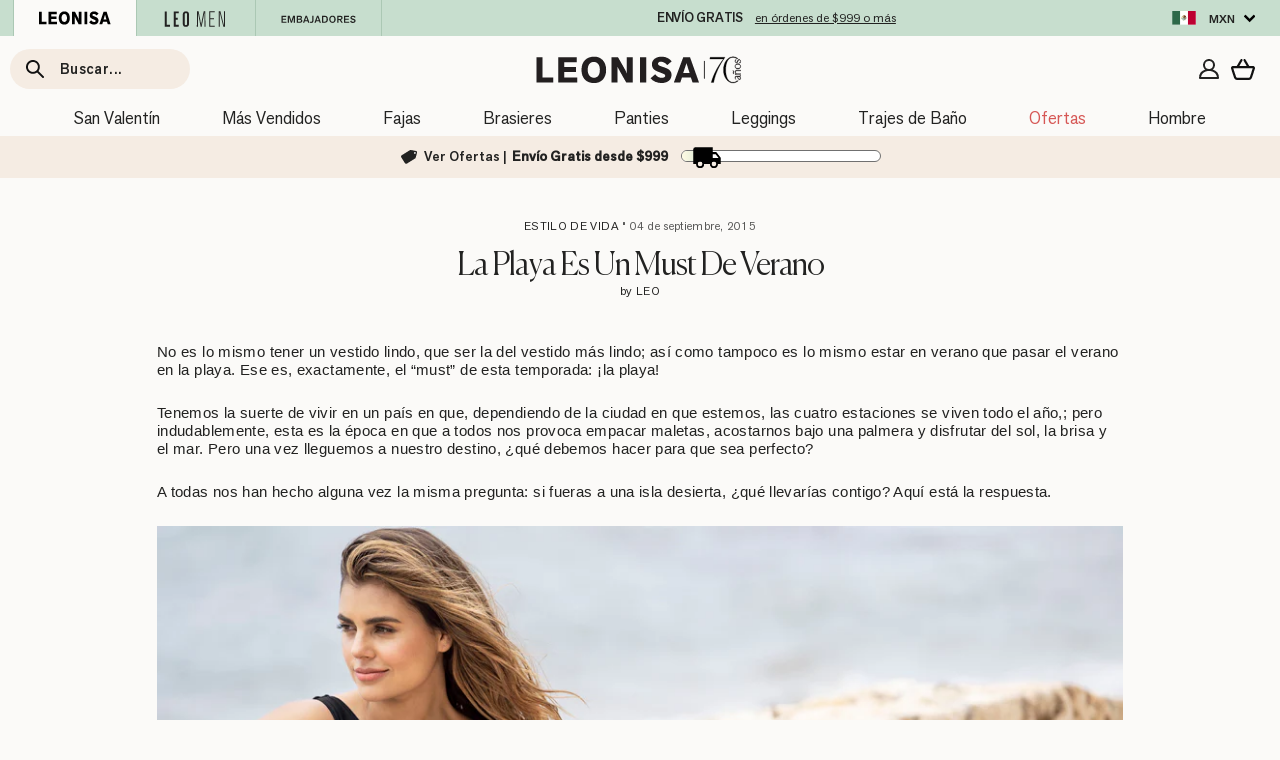

--- FILE ---
content_type: text/html; charset=utf-8
request_url: https://leonisa.mx/blogs/articulos/verano-en-la-playa
body_size: 112595
content:






<!doctype html>
<html class="no-js" lang="es-MX" dir="ltr">
  <head>
	<script id="pandectes-rules">   /* PANDECTES-GDPR: DO NOT MODIFY AUTO GENERATED CODE OF THIS SCRIPT */      window.PandectesSettings = {"store":{"id":56552194206,"plan":"basic","theme":"shopify-theme/new-master_PA","primaryLocale":"es","adminMode":false},"tsPublished":1714055331,"declaration":{"showPurpose":false,"showProvider":false,"declIntroText":"Usamos cookies para optimizar la funcionalidad del sitio web, analizar el rendimiento y brindarle una experiencia personalizada. Algunas cookies son esenciales para que el sitio web funcione y funcione correctamente. Esas cookies no se pueden deshabilitar. En esta ventana puede gestionar su preferencia de cookies.","showDateGenerated":true},"language":{"languageMode":"Single","fallbackLanguage":"es","languageDetection":"browser","languagesSupported":[]},"texts":{"managed":{"headerText":{"es":"Respetamos tu privacidad"},"consentText":{"es":"Leonisa utiliza cookies para garantizar que tengas la mejor experiencia."},"dismissButtonText":{"es":"OK"},"linkText":{"es":"Conoce más"},"imprintText":{"es":"Imprimir"},"preferencesButtonText":{"es":"Preferencias"},"allowButtonText":{"es":"!Entendido!"},"denyButtonText":{"es":"Rechazar"},"leaveSiteButtonText":{"es":"Salir de este sitio"},"cookiePolicyText":{"es":"Política de cookies"},"preferencesPopupTitleText":{"es":"Gestionar las preferencias de consentimiento"},"preferencesPopupIntroText":{"es":"Usamos cookies para optimizar la funcionalidad del sitio web, analizar el rendimiento y brindarle una experiencia personalizada. Algunas cookies son esenciales para que el sitio web funcione y funcione correctamente. Esas cookies no se pueden desactivar. En esta ventana puede administrar su preferencia de cookies."},"preferencesPopupCloseButtonText":{"es":"Cerrar"},"preferencesPopupAcceptAllButtonText":{"es":"Aceptar todo"},"preferencesPopupRejectAllButtonText":{"es":"Rechazar todo"},"preferencesPopupSaveButtonText":{"es":"Guardar preferencias"},"accessSectionTitleText":{"es":"Portabilidad de datos"},"accessSectionParagraphText":{"es":"Tiene derecho a poder acceder a sus datos en cualquier momento."},"rectificationSectionTitleText":{"es":"Rectificación de datos"},"rectificationSectionParagraphText":{"es":"Tienes derecho a solicitar la actualización de tus datos siempre que lo creas oportuno."},"erasureSectionTitleText":{"es":"Derecho al olvido"},"erasureSectionParagraphText":{"es":"Tiene derecho a solicitar la eliminación de todos sus datos. Después de eso, ya no podrá acceder a su cuenta."},"declIntroText":{"es":"Usamos cookies para optimizar la funcionalidad del sitio web, analizar el rendimiento y brindarle una experiencia personalizada. Algunas cookies son esenciales para que el sitio web funcione y funcione correctamente. Esas cookies no se pueden deshabilitar. En esta ventana puede gestionar su preferencia de cookies."}},"categories":{"strictlyNecessaryCookiesTitleText":{"es":"Cookies estrictamente necesarias"},"functionalityCookiesTitleText":{"es":"Cookies funcionales"},"performanceCookiesTitleText":{"es":"Cookies de rendimiento"},"targetingCookiesTitleText":{"es":"Orientación de cookies"},"unclassifiedCookiesTitleText":{"es":"Cookies sin clasificar"},"strictlyNecessaryCookiesDescriptionText":{"es":"Estas cookies son esenciales para permitirle moverse por el sitio web y utilizar sus funciones, como acceder a áreas seguras del sitio web. El sitio web no puede funcionar correctamente sin estas cookies."},"functionalityCookiesDescriptionText":{"es":"Estas cookies permiten que el sitio proporcione una funcionalidad y personalización mejoradas. Pueden ser establecidos por nosotros o por proveedores externos cuyos servicios hemos agregado a nuestras páginas. Si no permite estas cookies, es posible que algunos o todos estos servicios no funcionen correctamente."},"performanceCookiesDescriptionText":{"es":"Estas cookies nos permiten monitorear y mejorar el rendimiento de nuestro sitio web. Por ejemplo, nos permiten contar las visitas, identificar las fuentes de tráfico y ver qué partes del sitio son más populares."},"targetingCookiesDescriptionText":{"es":"Nuestros socios publicitarios pueden establecer estas cookies a través de nuestro sitio. Estas empresas pueden utilizarlos para crear un perfil de sus intereses y mostrarle anuncios relevantes en otros sitios. No almacenan directamente información personal, sino que se basan en la identificación única de su navegador y dispositivo de Internet. Si no permite estas cookies, experimentará publicidad menos dirigida."},"unclassifiedCookiesDescriptionText":{"es":"Las cookies no clasificadas son cookies que estamos en proceso de clasificar, junto con los proveedores de cookies individuales."}},"auto":{"declName":{"es":"Nombre"},"declPath":{"es":"Sendero"},"declType":{"es":"Escribe"},"declDomain":{"es":"Dominio"},"declPurpose":{"es":"Objetivo"},"declProvider":{"es":"Proveedor"},"declRetention":{"es":"Retencion"},"declFirstParty":{"es":"Origen"},"declThirdParty":{"es":"Tercero"},"declSeconds":{"es":"segundos"},"declMinutes":{"es":"minutos"},"declHours":{"es":"horas"},"declDays":{"es":"días"},"declMonths":{"es":"meses"},"declYears":{"es":"años"},"declSession":{"es":"Sesión"},"cookiesDetailsText":{"es":"Detalles de las cookies"},"preferencesPopupAlwaysAllowedText":{"es":"Siempre permitido"},"submitButton":{"es":"Enviar"},"submittingButton":{"es":"Sumisión..."},"cancelButton":{"es":"Cancelar"},"guestsSupportInfoText":{"es":"Inicie sesión con su cuenta de cliente para continuar."},"guestsSupportEmailPlaceholder":{"es":"Dirección de correo electrónico"},"guestsSupportEmailValidationError":{"es":"El correo no es válido"},"guestsSupportEmailSuccessTitle":{"es":"gracias por tu solicitud"},"guestsSupportEmailFailureTitle":{"es":"Ocurrió un problema"},"guestsSupportEmailSuccessMessage":{"es":"Si está registrado como cliente de esta tienda, pronto recibirá un correo electrónico con instrucciones sobre cómo proceder."},"guestsSupportEmailFailureMessage":{"es":"Su solicitud no fue enviada. Vuelva a intentarlo y, si el problema persiste, comuníquese con el propietario de la tienda para obtener ayuda."},"confirmationSuccessTitle":{"es":"Tu solicitud está verificada"},"confirmationFailureTitle":{"es":"Ocurrió un problema"},"confirmationSuccessMessage":{"es":"Pronto nos comunicaremos con usted en cuanto a su solicitud."},"confirmationFailureMessage":{"es":"Su solicitud no fue verificada. Vuelva a intentarlo y, si el problema persiste, comuníquese con el propietario de la tienda para obtener ayuda."},"consentSectionTitleText":{"es":"Su consentimiento de cookies"},"consentSectionNoConsentText":{"es":"No ha dado su consentimiento a la política de cookies de este sitio web."},"consentSectionConsentedText":{"es":"Usted dio su consentimiento a la política de cookies de este sitio web en"},"consentStatus":{"es":"Preferencia de consentimiento"},"consentDate":{"es":"fecha de consentimiento"},"consentId":{"es":"ID de consentimiento"},"consentSectionChangeConsentActionText":{"es":"Cambiar la preferencia de consentimiento"},"accessSectionGDPRRequestsActionText":{"es":"Solicitudes de sujetos de datos"},"accessSectionAccountInfoActionText":{"es":"Información personal"},"accessSectionOrdersRecordsActionText":{"es":"Pedidos"},"accessSectionDownloadReportActionText":{"es":"Descargar todo"},"rectificationCommentPlaceholder":{"es":"Describe lo que quieres que se actualice"},"rectificationCommentValidationError":{"es":"Se requiere comentario"},"rectificationSectionEditAccountActionText":{"es":"Solicita una actualización"},"erasureSectionRequestDeletionActionText":{"es":"Solicitar la eliminación de datos personales"}}},"library":{"previewMode":false,"fadeInTimeout":0,"defaultBlocked":7,"showLink":true,"showImprintLink":false,"enabled":true,"cookie":{"name":"_pandectes_gdpr","expiryDays":365,"secure":true,"domain":""},"dismissOnScroll":false,"dismissOnWindowClick":false,"dismissOnTimeout":false,"palette":{"popup":{"background":"#FFFFFF","backgroundForCalculations":{"a":1,"b":255,"g":255,"r":255},"text":"#000000"},"button":{"background":"#000000","backgroundForCalculations":{"a":1,"b":0,"g":0,"r":0},"text":"#FFFFFF","textForCalculation":{"a":1,"b":255,"g":255,"r":255},"border":"transparent"}},"content":{"href":"/pages/politica-de-privacidad","imprintHref":"/","close":"&#10005;","target":"","logo":"<img class=\"cc-banner-logo\" height=\"16\" width=\"16\" src=\"https://cdn.shopify.com/s/files/1/0565/5219/4206/t/97/assets/pandectes-logo.png?v=1714055107\" alt=\"Leonisa Panama\" />"},"window":"<div role=\"dialog\" aria-live=\"polite\" aria-label=\"cookieconsent\" aria-describedby=\"cookieconsent:desc\" id=\"pandectes-banner\" class=\"cc-window-wrapper cc-bottom-wrapper\"><div class=\"pd-cookie-banner-window cc-window {{classes}}\"><!--googleoff: all-->{{children}}<!--googleon: all--></div></div>","compliance":{"opt-both":"<div class=\"cc-compliance cc-highlight\">{{deny}}{{allow}}</div>"},"type":"opt-both","layouts":{"basic":"{{logo}}{{messagelink}}{{compliance}}"},"position":"bottom","theme":"classic","revokable":false,"animateRevokable":false,"revokableReset":false,"revokableLogoUrl":"https://cdn.shopify.com/s/files/1/0565/5219/4206/t/97/assets/pandectes-reopen-logo.png?v=1714055106","revokablePlacement":"bottom-left","revokableMarginHorizontal":15,"revokableMarginVertical":15,"static":false,"autoAttach":true,"hasTransition":true,"blacklistPage":[""]},"geolocation":{"brOnly":false,"caOnly":false,"chOnly":false,"euOnly":false,"jpOnly":false,"thOnly":false,"canadaOnly":false,"globalVisibility":true},"dsr":{"guestsSupport":false,"accessSectionDownloadReportAuto":false},"banner":{"resetTs":1703167977,"extraCss":"        .cc-banner-logo {max-width: 24em!important;}    @media(min-width: 768px) {.cc-window.cc-floating{max-width: 24em!important;width: 24em!important;}}    .cc-message, .pd-cookie-banner-window .cc-header, .cc-logo {text-align: left}    .cc-window-wrapper{z-index: 2147483647;}    .cc-window{z-index: 2147483647;font-family: inherit;}    .pd-cookie-banner-window .cc-header{font-family: inherit;}    .pd-cp-ui{font-family: inherit; background-color: #FFFFFF;color:#000000;}    button.pd-cp-btn, a.pd-cp-btn{background-color:#000000;color:#FFFFFF!important;}    input + .pd-cp-preferences-slider{background-color: rgba(0, 0, 0, 0.3)}    .pd-cp-scrolling-section::-webkit-scrollbar{background-color: rgba(0, 0, 0, 0.3)}    input:checked + .pd-cp-preferences-slider{background-color: rgba(0, 0, 0, 1)}    .pd-cp-scrolling-section::-webkit-scrollbar-thumb {background-color: rgba(0, 0, 0, 1)}    .pd-cp-ui-close{color:#000000;}    .pd-cp-preferences-slider:before{background-color: #FFFFFF}    .pd-cp-title:before {border-color: #000000!important}    .pd-cp-preferences-slider{background-color:#000000}    .pd-cp-toggle{color:#000000!important}    @media(max-width:699px) {.pd-cp-ui-close-top svg {fill: #000000}}    .pd-cp-toggle:hover,.pd-cp-toggle:visited,.pd-cp-toggle:active{color:#000000!important}    .pd-cookie-banner-window {box-shadow: 0 0 18px rgb(0 0 0 / 20%);}  ","customJavascript":null,"showPoweredBy":false,"hybridStrict":false,"cookiesBlockedByDefault":"7","isActive":true,"implicitSavePreferences":false,"cookieIcon":false,"blockBots":false,"showCookiesDetails":true,"hasTransition":true,"blockingPage":false,"showOnlyLandingPage":false,"leaveSiteUrl":"https://www.google.com","linkRespectStoreLang":false},"cookies":{"0":[{"name":"secure_customer_sig","domain":"leonisa.pa","path":"/","provider":"Shopify","firstParty":true,"retention":"1 year(s)","expires":1,"unit":"declYears","purpose":{"es":"Se utiliza en relación con el inicio de sesión del cliente."}},{"name":"localization","domain":"leonisa.pa","path":"/","provider":"Shopify","firstParty":true,"retention":"1 year(s)","expires":1,"unit":"declYears","purpose":{"es":"Localización de tiendas Shopify"}},{"name":"_cmp_a","domain":".leonisa.pa","path":"/","provider":"Shopify","firstParty":true,"retention":"1 day(s)","expires":1,"unit":"declDays","purpose":{"es":"Se utiliza para administrar la configuración de privacidad del cliente."}},{"name":"cart","domain":"leonisa.pa","path":"/","provider":"Shopify","firstParty":true,"retention":"2 ","expires":2,"unit":"declSession","purpose":{"es":"Necesario para la funcionalidad del carrito de compras en el sitio web."}},{"name":"cart_sig","domain":"leonisa.pa","path":"/","provider":"Shopify","firstParty":true,"retention":"2 ","expires":2,"unit":"declSession","purpose":{"es":"Análisis de Shopify."}},{"name":"cart_ts","domain":"leonisa.pa","path":"/","provider":"Shopify","firstParty":true,"retention":"2 ","expires":2,"unit":"declSession","purpose":{"es":"Se utiliza en relación con el pago."}},{"name":"cart_currency","domain":"leonisa.pa","path":"/","provider":"Shopify","firstParty":true,"retention":"2 ","expires":2,"unit":"declSession","purpose":{"es":"La cookie es necesaria para la función de pago y pago seguro en el sitio web. Shopify.com proporciona esta función."}},{"name":"keep_alive","domain":"leonisa.pa","path":"/","provider":"Shopify","firstParty":true,"retention":"30 minute(s)","expires":30,"unit":"declMinutes","purpose":{"es":"Se utiliza en relación con la localización del comprador."}},{"name":"_secure_session_id","domain":"leonisa.pa","path":"/","provider":"Shopify","firstParty":true,"retention":"1 month(s)","expires":1,"unit":"declMonths","purpose":{"es":"Se utiliza en relación con la navegación a través de un escaparate."}},{"name":"cookietest","domain":"leonisa.pa","path":"/","provider":"Shopify","firstParty":true,"retention":"Session","expires":1,"unit":"declSeconds","purpose":{"es":"Used to ensure our systems are working correctly."}}],"1":[],"2":[{"name":"_shopify_y","domain":".leonisa.pa","path":"/","provider":"Shopify","firstParty":true,"retention":"1 year(s)","expires":1,"unit":"declYears","purpose":{"es":"Análisis de Shopify."}},{"name":"_shopify_s","domain":".leonisa.pa","path":"/","provider":"Shopify","firstParty":true,"retention":"30 minute(s)","expires":30,"unit":"declMinutes","purpose":{"es":"Análisis de Shopify."}},{"name":"_orig_referrer","domain":".leonisa.pa","path":"/","provider":"Shopify","firstParty":true,"retention":"2 ","expires":2,"unit":"declSession","purpose":{"es":"Realiza un seguimiento de las páginas de destino."}},{"name":"_landing_page","domain":".leonisa.pa","path":"/","provider":"Shopify","firstParty":true,"retention":"2 ","expires":2,"unit":"declSession","purpose":{"es":"Realiza un seguimiento de las páginas de destino."}},{"name":"_shopify_sa_t","domain":".leonisa.pa","path":"/","provider":"Shopify","firstParty":true,"retention":"30 minute(s)","expires":30,"unit":"declMinutes","purpose":{"es":"Análisis de Shopify relacionados con marketing y referencias."}},{"name":"_shopify_sa_p","domain":".leonisa.pa","path":"/","provider":"Shopify","firstParty":true,"retention":"30 minute(s)","expires":30,"unit":"declMinutes","purpose":{"es":"Análisis de Shopify relacionados con marketing y referencias."}},{"name":"_gid","domain":".leonisa.pa","path":"/","provider":"Google","firstParty":true,"retention":"1 day(s)","expires":1,"unit":"declDays","purpose":{"es":"Google Analytics coloca una cookie para contar y realizar un seguimiento de las páginas vistas."}},{"name":"_gat","domain":".leonisa.pa","path":"/","provider":"Google","firstParty":true,"retention":"1 minute(s)","expires":1,"unit":"declMinutes","purpose":{"es":"Google Analytics coloca una cookie para filtrar las solicitudes de los bots."}},{"name":"_ga","domain":".leonisa.pa","path":"/","provider":"Google","firstParty":true,"retention":"1 year(s)","expires":1,"unit":"declYears","purpose":{"es":"La cookie está configurada por Google Analytics con funcionalidad desconocida"}},{"name":"_shopify_d","domain":"pa","path":"/","provider":"Shopify","firstParty":false,"retention":"Session","expires":1,"unit":"declSeconds","purpose":{"es":"Análisis de Shopify."}},{"name":"_shopify_d","domain":"leonisa.pa","path":"/","provider":"Shopify","firstParty":true,"retention":"Session","expires":1,"unit":"declSeconds","purpose":{"es":"Análisis de Shopify."}},{"name":"_boomr_clss","domain":"https://leonisa.pa","path":"/","provider":"Shopify","firstParty":true,"retention":"Persistent","expires":1,"unit":"declYears","purpose":{"es":"Se utiliza para monitorear y optimizar el rendimiento de las tiendas Shopify."}},{"name":"_ga_WNNQY8CMF7","domain":".leonisa.pa","path":"/","provider":"Google","firstParty":true,"retention":"1 year(s)","expires":1,"unit":"declYears","purpose":{"es":""}}],"4":[{"name":"_gcl_au","domain":".leonisa.pa","path":"/","provider":"Google","firstParty":true,"retention":"3 month(s)","expires":3,"unit":"declMonths","purpose":{"es":"Google Tag Manager coloca una cookie para realizar un seguimiento de las conversiones."}},{"name":"test_cookie","domain":".doubleclick.net","path":"/","provider":"Google","firstParty":false,"retention":"15 minute(s)","expires":15,"unit":"declMinutes","purpose":{"es":"Para medir las acciones de los visitantes después de hacer clic en un anuncio. Caduca después de cada visita."}},{"name":"__kla_id","domain":"leonisa.pa","path":"/","provider":"Klaviyo","firstParty":true,"retention":"1 year(s)","expires":1,"unit":"declYears","purpose":{"es":"Rastrea cuando alguien hace clic a través de un correo electrónico de Klaviyo a su sitio web"}},{"name":"_fbp","domain":".leonisa.pa","path":"/","provider":"Facebook","firstParty":true,"retention":"3 month(s)","expires":3,"unit":"declMonths","purpose":{"es":"Facebook coloca una cookie para rastrear las visitas a través de los sitios web."}},{"name":"wpm-domain-test","domain":"pa","path":"/","provider":"Shopify","firstParty":false,"retention":"Session","expires":1,"unit":"declSeconds","purpose":{"es":"Se utiliza para probar el almacenamiento de parámetros sobre productos agregados al carrito o moneda de pago."}},{"name":"wpm-domain-test","domain":"leonisa.pa","path":"/","provider":"Shopify","firstParty":true,"retention":"Session","expires":1,"unit":"declSeconds","purpose":{"es":"Se utiliza para probar el almacenamiento de parámetros sobre productos agregados al carrito o moneda de pago."}},{"name":"IDE","domain":".doubleclick.net","path":"/","provider":"Google","firstParty":false,"retention":"1 year(s)","expires":1,"unit":"declYears","purpose":{"es":"Para medir las acciones de los visitantes después de hacer clic en un anuncio. Caduca después de 1 año."}},{"name":"lastExternalReferrer","domain":"https://leonisa.pa","path":"/","provider":"Facebook","firstParty":true,"retention":"Persistent","expires":1,"unit":"declYears","purpose":{"es":"Detecta cómo el usuario llegó al sitio web registrando su última dirección URL."}},{"name":"lastExternalReferrerTime","domain":"https://leonisa.pa","path":"/","provider":"Facebook","firstParty":true,"retention":"Persistent","expires":1,"unit":"declYears","purpose":{"es":"Contiene la marca de tiempo de la última actualización de la cookie lastExternalReferrer."}}],"8":[{"name":"didomi_token","domain":".leonisa.pa","path":"/","provider":"Unknown","firstParty":true,"retention":"1 year(s)","expires":1,"unit":"declYears","purpose":{"es":""}},{"name":"BVBRANDSID","domain":".leonisa.pa","path":"/","provider":"Unknown","firstParty":true,"retention":"30 minute(s)","expires":30,"unit":"declMinutes","purpose":{"es":""}},{"name":"_gd1703168006594","domain":"leonisa.pa","path":"/","provider":"Unknown","firstParty":true,"retention":"Session","expires":1,"unit":"declSeconds","purpose":{"es":""}},{"name":"_gd1703168006596","domain":"leonisa.pa","path":"/","provider":"Unknown","firstParty":true,"retention":"Session","expires":1,"unit":"declSeconds","purpose":{"es":""}},{"name":"BVBRANDID","domain":".leonisa.pa","path":"/","provider":"Unknown","firstParty":true,"retention":"1 year(s)","expires":1,"unit":"declYears","purpose":{"es":""}},{"name":"_gd1703168006600","domain":"leonisa.pa","path":"/","provider":"Unknown","firstParty":true,"retention":"Session","expires":1,"unit":"declSeconds","purpose":{"es":""}},{"name":"_gd1703168035714","domain":"leonisa.pa","path":"/","provider":"Unknown","firstParty":true,"retention":"Session","expires":1,"unit":"declSeconds","purpose":{"es":""}},{"name":"_gd1703168035712","domain":"leonisa.pa","path":"/","provider":"Unknown","firstParty":true,"retention":"Session","expires":1,"unit":"declSeconds","purpose":{"es":""}},{"name":"_gd1703168006599","domain":"leonisa.pa","path":"/","provider":"Unknown","firstParty":true,"retention":"Session","expires":1,"unit":"declSeconds","purpose":{"es":""}},{"name":"cookie_check","domain":"app.zinrelo.com","path":"/","provider":"Unknown","firstParty":false,"retention":"Session","expires":-54,"unit":"declYears","purpose":{"es":""}},{"name":"_gd1703168066814","domain":"leonisa.pa","path":"/","provider":"Unknown","firstParty":true,"retention":"Session","expires":1,"unit":"declSeconds","purpose":{"es":""}},{"name":"_gd1703168066815","domain":"leonisa.pa","path":"/","provider":"Unknown","firstParty":true,"retention":"Session","expires":1,"unit":"declSeconds","purpose":{"es":""}},{"name":"_gd1703168035716","domain":"leonisa.pa","path":"/","provider":"Unknown","firstParty":true,"retention":"Session","expires":1,"unit":"declSeconds","purpose":{"es":""}},{"name":"cookie_check","domain":"leonisa.pa","path":"/","provider":"Unknown","firstParty":true,"retention":"Session","expires":1,"unit":"declSeconds","purpose":{"es":""}},{"name":"_gd1703168066813","domain":"leonisa.pa","path":"/","provider":"Unknown","firstParty":true,"retention":"Session","expires":1,"unit":"declSeconds","purpose":{"es":""}},{"name":"_gd1703168136358","domain":"leonisa.pa","path":"/","provider":"Unknown","firstParty":true,"retention":"Session","expires":1,"unit":"declSeconds","purpose":{"es":""}},{"name":"_gd1703168136360","domain":"leonisa.pa","path":"/","provider":"Unknown","firstParty":true,"retention":"Session","expires":1,"unit":"declSeconds","purpose":{"es":""}},{"name":"_gd1703168099193","domain":"leonisa.pa","path":"/","provider":"Unknown","firstParty":true,"retention":"Session","expires":1,"unit":"declSeconds","purpose":{"es":""}},{"name":"_gd1703168099197","domain":"leonisa.pa","path":"/","provider":"Unknown","firstParty":true,"retention":"Session","expires":1,"unit":"declSeconds","purpose":{"es":""}},{"name":"_gd1703168099202","domain":"leonisa.pa","path":"/","provider":"Unknown","firstParty":true,"retention":"Session","expires":1,"unit":"declSeconds","purpose":{"es":""}},{"name":"aca_lang","domain":"https://leonisa.pa","path":"/","provider":"Unknown","firstParty":true,"retention":"Persistent","expires":1,"unit":"declYears","purpose":{"es":""}},{"name":"_gd1703168099200","domain":"leonisa.pa","path":"/","provider":"Unknown","firstParty":true,"retention":"Session","expires":1,"unit":"declSeconds","purpose":{"es":""}},{"name":"_gd1703168136362","domain":"leonisa.pa","path":"/","provider":"Unknown","firstParty":true,"retention":"Session","expires":1,"unit":"declSeconds","purpose":{"es":""}},{"name":"didomi_token","domain":"https://leonisa.pa","path":"/","provider":"Unknown","firstParty":true,"retention":"Persistent","expires":1,"unit":"declYears","purpose":{"es":""}},{"name":"klaviyoOnsite","domain":"https://leonisa.pa","path":"/","provider":"Unknown","firstParty":true,"retention":"Persistent","expires":1,"unit":"declYears","purpose":{"es":""}},{"name":"local-storage-test","domain":"https://leonisa.pa","path":"/","provider":"Unknown","firstParty":true,"retention":"Persistent","expires":1,"unit":"declYears","purpose":{"es":""}},{"name":"__storage_test__","domain":"https://leonisa.pa","path":"/","provider":"Unknown","firstParty":true,"retention":"Persistent","expires":1,"unit":"declYears","purpose":{"es":""}},{"name":"_kla_test","domain":"https://leonisa.pa","path":"/","provider":"Unknown","firstParty":true,"retention":"Persistent","expires":1,"unit":"declYears","purpose":{"es":""}},{"name":"orbeSession","domain":"https://leonisa.pa","path":"/","provider":"Unknown","firstParty":true,"retention":"Session","expires":1,"unit":"declYears","purpose":{"es":""}},{"name":"klaviyoPagesVisitCount","domain":"https://leonisa.pa","path":"/","provider":"Unknown","firstParty":true,"retention":"Session","expires":1,"unit":"declYears","purpose":{"es":""}},{"name":"test","domain":"https://leonisa.pa","path":"/","provider":"Unknown","firstParty":true,"retention":"Persistent","expires":1,"unit":"declYears","purpose":{"es":""}},{"name":"test","domain":"https://leonisa.pa","path":"/","provider":"Unknown","firstParty":true,"retention":"Session","expires":1,"unit":"declYears","purpose":{"es":""}},{"name":"hiko_socials","domain":"https://leonisa.pa","path":"/","provider":"Unknown","firstParty":true,"retention":"Session","expires":1,"unit":"declYears","purpose":{"es":""}},{"name":"ss_test","domain":"https://leonisa.pa","path":"/","provider":"Unknown","firstParty":true,"retention":"Persistent","expires":1,"unit":"declYears","purpose":{"es":""}}]},"blocker":{"isActive":false,"googleConsentMode":{"id":"","analyticsId":"","isActive":false,"adStorageCategory":4,"analyticsStorageCategory":2,"personalizationStorageCategory":1,"functionalityStorageCategory":1,"customEvent":true,"securityStorageCategory":0,"redactData":true,"urlPassthrough":false},"facebookPixel":{"id":"","isActive":false,"ldu":false},"rakuten":{"isActive":false,"cmp":false,"ccpa":false},"gpcIsActive":false,"defaultBlocked":7,"patterns":{"whiteList":[],"blackList":{"1":[],"2":[],"4":[],"8":[]},"iframesWhiteList":[],"iframesBlackList":{"1":[],"2":[],"4":[],"8":[]},"beaconsWhiteList":[],"beaconsBlackList":{"1":[],"2":[],"4":[],"8":[]}}}}      !function(){"use strict";window.PandectesRules=window.PandectesRules||{},window.PandectesRules.manualBlacklist={1:[],2:[],4:[]},window.PandectesRules.blacklistedIFrames={1:[],2:[],4:[]},window.PandectesRules.blacklistedCss={1:[],2:[],4:[]},window.PandectesRules.blacklistedBeacons={1:[],2:[],4:[]};var e="javascript/blocked",t="_pandectes_gdpr";function n(e){return new RegExp(e.replace(/[/\\.+?$()]/g,"\\$&").replace("*","(.*)"))}var a=function(e){try{return JSON.parse(e)}catch(e){return!1}},r=function(e){var t=arguments.length>1&&void 0!==arguments[1]?arguments[1]:"log",n=new URLSearchParams(window.location.search);n.get("log")&&console[t]("PandectesRules: ".concat(e))};function o(e){var t=document.createElement("script");t.async=!0,t.src=e,document.head.appendChild(t)}function i(e,t){var n=Object.keys(e);if(Object.getOwnPropertySymbols){var a=Object.getOwnPropertySymbols(e);t&&(a=a.filter((function(t){return Object.getOwnPropertyDescriptor(e,t).enumerable}))),n.push.apply(n,a)}return n}function s(e){for(var t=1;t<arguments.length;t++){var n=null!=arguments[t]?arguments[t]:{};t%2?i(Object(n),!0).forEach((function(t){l(e,t,n[t])})):Object.getOwnPropertyDescriptors?Object.defineProperties(e,Object.getOwnPropertyDescriptors(n)):i(Object(n)).forEach((function(t){Object.defineProperty(e,t,Object.getOwnPropertyDescriptor(n,t))}))}return e}function c(e){return c="function"==typeof Symbol&&"symbol"==typeof Symbol.iterator?function(e){return typeof e}:function(e){return e&&"function"==typeof Symbol&&e.constructor===Symbol&&e!==Symbol.prototype?"symbol":typeof e},c(e)}function l(e,t,n){return t in e?Object.defineProperty(e,t,{value:n,enumerable:!0,configurable:!0,writable:!0}):e[t]=n,e}function d(e,t){return function(e){if(Array.isArray(e))return e}(e)||function(e,t){var n=null==e?null:"undefined"!=typeof Symbol&&e[Symbol.iterator]||e["@@iterator"];if(null==n)return;var a,r,o=[],i=!0,s=!1;try{for(n=n.call(e);!(i=(a=n.next()).done)&&(o.push(a.value),!t||o.length!==t);i=!0);}catch(e){s=!0,r=e}finally{try{i||null==n.return||n.return()}finally{if(s)throw r}}return o}(e,t)||f(e,t)||function(){throw new TypeError("Invalid attempt to destructure non-iterable instance.\nIn order to be iterable, non-array objects must have a [Symbol.iterator]() method.")}()}function u(e){return function(e){if(Array.isArray(e))return p(e)}(e)||function(e){if("undefined"!=typeof Symbol&&null!=e[Symbol.iterator]||null!=e["@@iterator"])return Array.from(e)}(e)||f(e)||function(){throw new TypeError("Invalid attempt to spread non-iterable instance.\nIn order to be iterable, non-array objects must have a [Symbol.iterator]() method.")}()}function f(e,t){if(e){if("string"==typeof e)return p(e,t);var n=Object.prototype.toString.call(e).slice(8,-1);return"Object"===n&&e.constructor&&(n=e.constructor.name),"Map"===n||"Set"===n?Array.from(e):"Arguments"===n||/^(?:Ui|I)nt(?:8|16|32)(?:Clamped)?Array$/.test(n)?p(e,t):void 0}}function p(e,t){(null==t||t>e.length)&&(t=e.length);for(var n=0,a=new Array(t);n<t;n++)a[n]=e[n];return a}var g=window.PandectesRulesSettings||window.PandectesSettings,y=!(void 0===window.dataLayer||!Array.isArray(window.dataLayer)||!window.dataLayer.some((function(e){return"pandectes_full_scan"===e.event}))),h=function(){var e,n=arguments.length>0&&void 0!==arguments[0]?arguments[0]:t,r="; "+document.cookie,o=r.split("; "+n+"=");if(o.length<2)e={};else{var i=o.pop(),s=i.split(";");e=window.atob(s.shift())}var c=a(e);return!1!==c?c:e}(),v=g.banner.isActive,w=g.blocker,m=w.defaultBlocked,b=w.patterns,k=h&&null!==h.preferences&&void 0!==h.preferences?h.preferences:null,_=y?0:v?null===k?m:k:0,L={1:0==(1&_),2:0==(2&_),4:0==(4&_)},S=b.blackList,C=b.whiteList,P=b.iframesBlackList,A=b.iframesWhiteList,E=b.beaconsBlackList,O=b.beaconsWhiteList,B={blackList:[],whiteList:[],iframesBlackList:{1:[],2:[],4:[],8:[]},iframesWhiteList:[],beaconsBlackList:{1:[],2:[],4:[],8:[]},beaconsWhiteList:[]};[1,2,4].map((function(e){var t;L[e]||((t=B.blackList).push.apply(t,u(S[e].length?S[e].map(n):[])),B.iframesBlackList[e]=P[e].length?P[e].map(n):[],B.beaconsBlackList[e]=E[e].length?E[e].map(n):[])})),B.whiteList=C.length?C.map(n):[],B.iframesWhiteList=A.length?A.map(n):[],B.beaconsWhiteList=O.length?O.map(n):[];var j={scripts:[],iframes:{1:[],2:[],4:[]},beacons:{1:[],2:[],4:[]},css:{1:[],2:[],4:[]}},I=function(t,n){return t&&(!n||n!==e)&&(!B.blackList||B.blackList.some((function(e){return e.test(t)})))&&(!B.whiteList||B.whiteList.every((function(e){return!e.test(t)})))},R=function(e){var t=e.getAttribute("src");return B.blackList&&B.blackList.every((function(e){return!e.test(t)}))||B.whiteList&&B.whiteList.some((function(e){return e.test(t)}))},N=function(e,t){var n=B.iframesBlackList[t],a=B.iframesWhiteList;return e&&(!n||n.some((function(t){return t.test(e)})))&&(!a||a.every((function(t){return!t.test(e)})))},T=function(e,t){var n=B.beaconsBlackList[t],a=B.beaconsWhiteList;return e&&(!n||n.some((function(t){return t.test(e)})))&&(!a||a.every((function(t){return!t.test(e)})))},x=new MutationObserver((function(e){for(var t=0;t<e.length;t++)for(var n=e[t].addedNodes,a=0;a<n.length;a++){var r=n[a],o=r.dataset&&r.dataset.cookiecategory;if(1===r.nodeType&&"LINK"===r.tagName){var i=r.dataset&&r.dataset.href;if(i&&o)switch(o){case"functionality":case"C0001":j.css[1].push(i);break;case"performance":case"C0002":j.css[2].push(i);break;case"targeting":case"C0003":j.css[4].push(i)}}}})),D=new MutationObserver((function(t){for(var n=0;n<t.length;n++)for(var a=t[n].addedNodes,r=function(t){var n=a[t],r=n.src||n.dataset&&n.dataset.src,o=n.dataset&&n.dataset.cookiecategory;if(1===n.nodeType&&"IFRAME"===n.tagName){if(r){var i=!1;N(r,1)||"functionality"===o||"C0001"===o?(i=!0,j.iframes[1].push(r)):N(r,2)||"performance"===o||"C0002"===o?(i=!0,j.iframes[2].push(r)):(N(r,4)||"targeting"===o||"C0003"===o)&&(i=!0,j.iframes[4].push(r)),i&&(n.removeAttribute("src"),n.setAttribute("data-src",r))}}else if(1===n.nodeType&&"IMG"===n.tagName){if(r){var s=!1;T(r,1)?(s=!0,j.beacons[1].push(r)):T(r,2)?(s=!0,j.beacons[2].push(r)):T(r,4)&&(s=!0,j.beacons[4].push(r)),s&&(n.removeAttribute("src"),n.setAttribute("data-src",r))}}else if(1===n.nodeType&&"LINK"===n.tagName){var c=n.dataset&&n.dataset.href;if(c&&o)switch(o){case"functionality":case"C0001":j.css[1].push(c);break;case"performance":case"C0002":j.css[2].push(c);break;case"targeting":case"C0003":j.css[4].push(c)}}else if(1===n.nodeType&&"SCRIPT"===n.tagName){var l=n.type,d=!1;if(I(r,l))d=!0;else if(r&&o)switch(o){case"functionality":case"C0001":d=!0,window.PandectesRules.manualBlacklist[1].push(r);break;case"performance":case"C0002":d=!0,window.PandectesRules.manualBlacklist[2].push(r);break;case"targeting":case"C0003":d=!0,window.PandectesRules.manualBlacklist[4].push(r)}if(d){j.scripts.push([n,l]),n.type=e;n.addEventListener("beforescriptexecute",(function t(a){n.getAttribute("type")===e&&a.preventDefault(),n.removeEventListener("beforescriptexecute",t)})),n.parentElement&&n.parentElement.removeChild(n)}}},o=0;o<a.length;o++)r(o)})),M=document.createElement,z={src:Object.getOwnPropertyDescriptor(HTMLScriptElement.prototype,"src"),type:Object.getOwnPropertyDescriptor(HTMLScriptElement.prototype,"type")};window.PandectesRules.unblockCss=function(e){var t=j.css[e]||[];t.length&&r("Unblocking CSS for ".concat(e)),t.forEach((function(e){var t=document.querySelector('link[data-href^="'.concat(e,'"]'));t.removeAttribute("data-href"),t.href=e})),j.css[e]=[]},window.PandectesRules.unblockIFrames=function(e){var t=j.iframes[e]||[];t.length&&r("Unblocking IFrames for ".concat(e)),B.iframesBlackList[e]=[],t.forEach((function(e){var t=document.querySelector('iframe[data-src^="'.concat(e,'"]'));t.removeAttribute("data-src"),t.src=e})),j.iframes[e]=[]},window.PandectesRules.unblockBeacons=function(e){var t=j.beacons[e]||[];t.length&&r("Unblocking Beacons for ".concat(e)),B.beaconsBlackList[e]=[],t.forEach((function(e){var t=document.querySelector('img[data-src^="'.concat(e,'"]'));t.removeAttribute("data-src"),t.src=e})),j.beacons[e]=[]},window.PandectesRules.unblockInlineScripts=function(e){var t=1===e?"functionality":2===e?"performance":"targeting";document.querySelectorAll('script[type="javascript/blocked"][data-cookiecategory="'.concat(t,'"]')).forEach((function(e){var t=e.textContent;e.parentNode.removeChild(e);var n=document.createElement("script");n.type="text/javascript",n.textContent=t,document.body.appendChild(n)}))},window.PandectesRules.unblock=function(t){t.length<1?(B.blackList=[],B.whiteList=[],B.iframesBlackList=[],B.iframesWhiteList=[]):(B.blackList&&(B.blackList=B.blackList.filter((function(e){return t.every((function(t){return"string"==typeof t?!e.test(t):t instanceof RegExp?e.toString()!==t.toString():void 0}))}))),B.whiteList&&(B.whiteList=[].concat(u(B.whiteList),u(t.map((function(e){if("string"==typeof e){var t=".*"+n(e)+".*";if(B.whiteList.every((function(e){return e.toString()!==t.toString()})))return new RegExp(t)}else if(e instanceof RegExp&&B.whiteList.every((function(t){return t.toString()!==e.toString()})))return e;return null})).filter(Boolean)))));for(var a=document.querySelectorAll('script[type="'.concat(e,'"]')),o=0;o<a.length;o++){var i=a[o];R(i)&&(j.scripts.push([i,"application/javascript"]),i.parentElement.removeChild(i))}var s=0;u(j.scripts).forEach((function(e,t){var n=d(e,2),a=n[0],r=n[1];if(R(a)){for(var o=document.createElement("script"),i=0;i<a.attributes.length;i++){var c=a.attributes[i];"src"!==c.name&&"type"!==c.name&&o.setAttribute(c.name,a.attributes[i].value)}o.setAttribute("src",a.src),o.setAttribute("type",r||"application/javascript"),document.head.appendChild(o),j.scripts.splice(t-s,1),s++}})),0==B.blackList.length&&0===B.iframesBlackList[1].length&&0===B.iframesBlackList[2].length&&0===B.iframesBlackList[4].length&&0===B.beaconsBlackList[1].length&&0===B.beaconsBlackList[2].length&&0===B.beaconsBlackList[4].length&&(r("Disconnecting observers"),D.disconnect(),x.disconnect())};var W,F,U=g.store.adminMode,q=g.blocker,J=q.defaultBlocked;W=function(){!function(){var e=window.Shopify.trackingConsent;if(!1!==e.shouldShowBanner()||null!==k||7!==J)try{var t=U&&!(window.Shopify&&window.Shopify.AdminBarInjector),n={preferences:0==(1&_)||y||t,analytics:0==(2&_)||y||t,marketing:0==(4&_)||y||t};e.firstPartyMarketingAllowed()===n.marketing&&e.analyticsProcessingAllowed()===n.analytics&&e.preferencesProcessingAllowed()===n.preferences||(n.sale_of_data=n.marketing,e.setTrackingConsent(n,(function(e){e&&e.error?r("Shopify.customerPrivacy API - failed to setTrackingConsent"):r("setTrackingConsent(".concat(JSON.stringify(n),")"))})))}catch(e){r("Shopify.customerPrivacy API - exception")}}(),function(){var e=window.Shopify.trackingConsent,t=e.currentVisitorConsent();if(q.gpcIsActive&&"CCPA"===e.getRegulation()&&"no"===t.gpc&&"yes"!==t.sale_of_data){var n={sale_of_data:!1};e.setTrackingConsent(n,(function(e){e&&e.error?r("Shopify.customerPrivacy API - failed to setTrackingConsent({".concat(JSON.stringify(n),")")):r("setTrackingConsent(".concat(JSON.stringify(n),")"))}))}}()},F=null,window.Shopify&&window.Shopify.loadFeatures&&window.Shopify.trackingConsent?W():F=setInterval((function(){window.Shopify&&window.Shopify.loadFeatures&&(clearInterval(F),window.Shopify.loadFeatures([{name:"consent-tracking-api",version:"0.1"}],(function(e){e?r("Shopify.customerPrivacy API - failed to load"):(r("shouldShowBanner() -> ".concat(window.Shopify.trackingConsent.shouldShowBanner()," | saleOfDataRegion() -> ").concat(window.Shopify.trackingConsent.saleOfDataRegion())),W())})))}),10);var G=g.banner.isActive,H=g.blocker.googleConsentMode,$=H.isActive,K=H.customEvent,V=H.id,Y=void 0===V?"":V,Q=H.analyticsId,X=void 0===Q?"":Q,Z=H.adwordsId,ee=void 0===Z?"":Z,te=H.redactData,ne=H.urlPassthrough,ae=H.adStorageCategory,re=H.analyticsStorageCategory,oe=H.functionalityStorageCategory,ie=H.personalizationStorageCategory,se=H.securityStorageCategory,ce=H.dataLayerProperty,le=void 0===ce?"dataLayer":ce,de=H.waitForUpdate,ue=void 0===de?0:de,fe=H.useNativeChannel,pe=void 0!==fe&&fe;function ge(){window[le].push(arguments)}window[le]=window[le]||[];var ye,he,ve={hasInitialized:!1,useNativeChannel:!1,ads_data_redaction:!1,url_passthrough:!1,data_layer_property:"dataLayer",storage:{ad_storage:"granted",ad_user_data:"granted",ad_personalization:"granted",analytics_storage:"granted",functionality_storage:"granted",personalization_storage:"granted",security_storage:"granted"}};if(G&&$){var we=0==(_&ae)?"granted":"denied",me=0==(_&re)?"granted":"denied",be=0==(_&oe)?"granted":"denied",ke=0==(_&ie)?"granted":"denied",_e=0==(_&se)?"granted":"denied";ve.hasInitialized=!0,ve.useNativeChannel=pe,ve.ads_data_redaction="denied"===we&&te,ve.url_passthrough=ne,ve.storage.ad_storage=we,ve.storage.ad_user_data=we,ve.storage.ad_personalization=we,ve.storage.analytics_storage=me,ve.storage.functionality_storage=be,ve.storage.personalization_storage=ke,ve.storage.security_storage=_e,ue&&(ve.storage.wait_for_update="denied"===me||"denied"===we?ue:0),ve.data_layer_property=le||"dataLayer",ve.ads_data_redaction&&ge("set","ads_data_redaction",ve.ads_data_redaction),ve.url_passthrough&&ge("set","url_passthrough",ve.url_passthrough),ve.useNativeChannel&&(window[le].push=function(){for(var e=!1,t=arguments.length,n=new Array(t),a=0;a<t;a++)n[a]=arguments[a];if(n&&n[0]){var r=n[0][0],o=n[0][1],i=n[0][2],s=i&&"object"===c(i)&&4===Object.values(i).length&&i.ad_storage&&i.analytics_storage&&i.ad_user_data&&i.ad_personalization;if("consent"===r&&s)if("default"===o)i.functionality_storage=ve.storage.functionality_storage,i.personalization_storage=ve.storage.personalization_storage,i.security_storage="granted",ve.storage.wait_for_update&&(i.wait_for_update=ve.storage.wait_for_update),e=!0;else if("update"===o){try{var l=window.Shopify.customerPrivacy.preferencesProcessingAllowed()?"granted":"denied";i.functionality_storage=l,i.personalization_storage=l}catch(e){}i.security_storage="granted"}}var d=Array.prototype.push.apply(this,n);return e&&window.dispatchEvent(new CustomEvent("PandectesEvent_NativeApp")),d}),pe?window.addEventListener("PandectesEvent_NativeApp",Le):Le()}function Le(){!1===pe?(console.log("Pandectes: Google Consent Mode (av2)"),ge("consent","default",ve.storage)):console.log("Pandectes: Google Consent Mode (av2nc)"),(Y.length||X.length||ee.length)&&(window[ve.data_layer_property].push({"pandectes.start":(new Date).getTime(),event:"pandectes-rules.min.js"}),(X.length||ee.length)&&ge("js",new Date));var e="https://www.googletagmanager.com";if(Y.length){var t=Y.split(",");window[ve.data_layer_property].push({"gtm.start":(new Date).getTime(),event:"gtm.js"});for(var n=0;n<t.length;n++){var a="dataLayer"!==ve.data_layer_property?"&l=".concat(ve.data_layer_property):"";o("".concat(e,"/gtm.js?id=").concat(t[n].trim()).concat(a))}}if(X.length)for(var r=X.split(","),i=0;i<r.length;i++){var s=r[i].trim();s.length&&(o("".concat(e,"/gtag/js?id=").concat(s)),ge("config",s,{send_page_view:!1}))}if(ee.length)for(var c=ee.split(","),l=0;l<c.length;l++){var d=c[l].trim();d.length&&(o("".concat(e,"/gtag/js?id=").concat(d)),ge("config",d,{allow_enhanced_conversions:!0}))}pe&&window.removeEventListener("PandectesEvent_NativeApp",Le)}G&&K&&(he=7===(ye=_)?"deny":0===ye?"allow":"mixed",window[le].push({event:"Pandectes_Consent_Update",pandectes_status:he,pandectes_categories:{C0000:"allow",C0001:L[1]?"allow":"deny",C0002:L[2]?"allow":"deny",C0003:L[4]?"allow":"deny"}}));var Se=g.blocker,Ce=Se.klaviyoIsActive,Pe=Se.googleConsentMode.adStorageCategory;Ce&&window.addEventListener("PandectesEvent_OnConsent",(function(e){var t=e.detail.preferences;if(null!=t){var n=0==(t&Pe)?"granted":"denied";void 0!==window.klaviyo&&window.klaviyo.isIdentified()&&window.klaviyo.push(["identify",{ad_personalization:n,ad_user_data:n}])}})),g.banner.revokableTrigger&&window.addEventListener("PandectesEvent_OnInitialize",(function(){document.querySelectorAll('[href*="#reopenBanner"]').forEach((function(e){e.onclick=function(e){e.preventDefault(),window.Pandectes.fn.revokeConsent()}}))})),window.PandectesRules.gcm=ve;var Ae=g.banner.isActive,Ee=g.blocker.isActive;r("Prefs: ".concat(_," | Banner: ").concat(Ae?"on":"off"," | Blocker: ").concat(Ee?"on":"off"));var Oe=null===k&&/\/checkouts\//.test(window.location.pathname);0!==_&&!1===y&&Ee&&!Oe&&(r("Blocker will execute"),document.createElement=function(){for(var t=arguments.length,n=new Array(t),a=0;a<t;a++)n[a]=arguments[a];if("script"!==n[0].toLowerCase())return M.bind?M.bind(document).apply(void 0,n):M;var r=M.bind(document).apply(void 0,n);try{Object.defineProperties(r,{src:s(s({},z.src),{},{set:function(t){I(t,r.type)&&z.type.set.call(this,e),z.src.set.call(this,t)}}),type:s(s({},z.type),{},{get:function(){var t=z.type.get.call(this);return t===e||I(this.src,t)?null:t},set:function(t){var n=I(r.src,r.type)?e:t;z.type.set.call(this,n)}})}),r.setAttribute=function(t,n){if("type"===t){var a=I(r.src,r.type)?e:n;z.type.set.call(r,a)}else"src"===t?(I(n,r.type)&&z.type.set.call(r,e),z.src.set.call(r,n)):HTMLScriptElement.prototype.setAttribute.call(r,t,n)}}catch(e){console.warn("Yett: unable to prevent script execution for script src ",r.src,".\n",'A likely cause would be because you are using a third-party browser extension that monkey patches the "document.createElement" function.')}return r},D.observe(document.documentElement,{childList:!0,subtree:!0}),x.observe(document.documentElement,{childList:!0,subtree:!0}))}();
</script>
		
    <meta charset="utf-8">
    <meta http-equiv="X-UA-Compatible" content="IE=edge,chrome=1">
    <meta name="viewport" content="width=device-width, initial-scale=1, maximum-scale=1">
    <meta name="theme-color" content="#222221">
    <link rel="preload" href="//leonisa.mx/cdn/shop/t/22/assets/jquery-3.7.1.min.js?v=147293088974801289311714060696" as="script" fetchpriority="high">
    <link rel="preload" href="//leonisa.mx/cdn/shop/t/22/assets/theme.js?v=55631274136685860261768853634" as="script" fetchpriority="high">
    
  
    <link rel="canonical" href="https://leonisa.mx/blogs/articulos/verano-en-la-playa" />
    
    <script src="//leonisa.mx/cdn/shop/t/22/assets/jquery-3.7.1.min.js?v=147293088974801289311714060696"></script>
    <link rel="preconnect" href="https://cdn.shopify.com">
    <link rel="preconnect" href="https://fonts.shopifycdn.com">
    <link rel="dns-prefetch" href="https://productreviews.shopifycdn.com">
    <link rel="dns-prefetch" href="https://ajax.googleapis.com">
    
    
      <link href="//leonisa.mx/cdn/shop/t/22/assets/flickity.js?v=114460508543641870001714060685" rel="preload" as="script">
    
    

    
<link rel="shortcut icon" href="//leonisa.mx/cdn/shop/files/Favicon_1000_x_1000_128x128_7e9bd394-a107-417c-bab4-3097d399fb8c_32x32.jpg?v=1637676914" type="image/png" /><title>La Playa Es Un Must De Verano
| Leonisa México</title>

<meta name="description" content="No es lo mismo tener un vestido lindo, que ser la del vestido más lindo; así como tampoco es lo mismo estar en verano que pasar el verano en la playa. Ese es, exactamente, el “must” de esta temporada: ¡la playa! Tenemos la suerte de vivir en un país en que, dependiendo de la ciudad en que estemos, las cuatro estaciones">
<meta property="og:site_name" content="Leonisa Mexico">
  <meta property="og:url" content="https://leonisa.mx/blogs/articulos/verano-en-la-playa">
  <meta property="og:title" content="La Playa Es Un Must De Verano">
  <meta property="og:type" content="article">
  <meta property="og:description" content="No es lo mismo tener un vestido lindo, que ser la del vestido más lindo; así como tampoco es lo mismo estar en verano que pasar el verano en la playa. Ese es, exactamente, el “must” de esta temporada: ¡la playa!
Tenemos la suerte de vivir en un país en que, dependiendo de la ciudad en que estemos, las cuatro estaciones se viven todo el año,; pero indudablemente, esta es la época en que a todos nos provoca empacar maletas, acostarnos bajo una palmera y disfrutar del sol, la brisa y el mar. Pero una vez lleguemos a nuestro destino, ¿qué debemos hacer para que sea perfecto?
A todas nos han hecho alguna vez la misma pregunta: si fueras a una isla desierta, ¿qué llevarías contigo? Aquí está la respuesta.


Lo primero que tienes que tener presente, es que el bronceado de tu primer día va a tener tanto de canela, como una paleta de limón; por eso te recomendamos que para esos días en que tu piel no ha alcanzado todavía el color que quieres, tengas un bikini en tonos neutrales, como negro o azul noche.
Lo segundo, es que no se te puede olvidar protegerte del sol; tu piel tiene que ser siempre una prioridad, así que llévate una pava que cubra la mayor parte de tu cara y que te va a permitir no solo estar más fresca, sino que también se convierte en un accesorio que te va a hacer ver divina.
El tercer infaltable para estas vacaciones, es un pareo; que gracias a su versatilidad, te permite usarlo como falda, vestido, bolso o pañoleta. Así que si tienes poco espacio en la maleta o te gusta viajar ligera, con una sola pieza puedes crear un look diferente para cada día de paseo.
Y como cuarto compañero de viaje, llévate ese libro que tenías abandonado a la mitad, o elige un par de tus revistas favoritas. Lo único que hace falta es encontrar una hamaca, una palmera o una silla sobre la que puedas recostarte a disfrutar uno de los placeres más pequeños de la vida que, además, no necesita señal ni recargar baterías.  ¿Cuál es tu placer de verano?"><meta property="og:image" content="http://leonisa.mx/cdn/shop/articles/Playa_Imagenprincipal_1200x800_13_08_15.jpg?v=1637763640">
    <meta property="og:image:secure_url" content="https://leonisa.mx/cdn/shop/articles/Playa_Imagenprincipal_1200x800_13_08_15.jpg?v=1637763640">
    <meta property="og:image:width" content="1200">
    <meta property="og:image:height" content="800"><meta name="twitter:site" content="@">
  <meta name="twitter:card" content="summary_large_image">
  <meta name="twitter:title" content="La Playa Es Un Must De Verano">
  <meta name="twitter:description" content="No es lo mismo tener un vestido lindo, que ser la del vestido más lindo; así como tampoco es lo mismo estar en verano que pasar el verano en la playa. Ese es, exactamente, el “must” de esta temporada: ¡la playa!
Tenemos la suerte de vivir en un país en que, dependiendo de la ciudad en que estemos, las cuatro estaciones se viven todo el año,; pero indudablemente, esta es la época en que a todos nos provoca empacar maletas, acostarnos bajo una palmera y disfrutar del sol, la brisa y el mar. Pero una vez lleguemos a nuestro destino, ¿qué debemos hacer para que sea perfecto?
A todas nos han hecho alguna vez la misma pregunta: si fueras a una isla desierta, ¿qué llevarías contigo? Aquí está la respuesta.


Lo primero que tienes que tener presente, es que el bronceado de tu primer día va a tener tanto de canela, como una paleta de limón; por eso te recomendamos que para esos días en que tu piel no ha alcanzado todavía el color que quieres, tengas un bikini en tonos neutrales, como negro o azul noche.
Lo segundo, es que no se te puede olvidar protegerte del sol; tu piel tiene que ser siempre una prioridad, así que llévate una pava que cubra la mayor parte de tu cara y que te va a permitir no solo estar más fresca, sino que también se convierte en un accesorio que te va a hacer ver divina.
El tercer infaltable para estas vacaciones, es un pareo; que gracias a su versatilidad, te permite usarlo como falda, vestido, bolso o pañoleta. Así que si tienes poco espacio en la maleta o te gusta viajar ligera, con una sola pieza puedes crear un look diferente para cada día de paseo.
Y como cuarto compañero de viaje, llévate ese libro que tenías abandonado a la mitad, o elige un par de tus revistas favoritas. Lo único que hace falta es encontrar una hamaca, una palmera o una silla sobre la que puedas recostarte a disfrutar uno de los placeres más pequeños de la vida que, además, no necesita señal ni recargar baterías.  ¿Cuál es tu placer de verano?">
<style data-shopify>Liquid error (snippets/font-face line 8): font_face can only be used with a font drop
  Liquid error (snippets/font-face line 9): font_face can only be used with a font drop

  
  
  
</style><link href="//leonisa.mx/cdn/shop/t/22/assets/dialog.css?v=165670219141561155161753453341" rel="stylesheet" type="text/css" media="all" />
    <link href="//leonisa.mx/cdn/shop/t/22/assets/theme.css?v=6808922268376700261767796707" rel="stylesheet" type="text/css" media="all" />
    <link href="//leonisa.mx/cdn/shop/t/22/assets/leonisa.css?v=173215569461223501741763047933" rel="stylesheet" type="text/css" media="all" />
<style data-shopify>:root {
    --typeHeaderPrimary: 'Canela-Light';
    --typeHeaderItalic: 'Canela-Light Italic';
    --typeHeaderFallback: serif;
    --typeHeaderSize: 35px;
    --typeHeaderWeight: 400;
    --typeHeaderLineHeight: 1;
    --typeHeaderSpacing: 0.0em;

    --typeBasePrimary:'AGNextRegular';
    --typeBaseSecondary:'AGNextMedium';
    --typeBaseLight:'AGNextLight';
    --typeBaseExtraLight:'AGNextExtraLight';
    --typeBaseFallback:sans-serif;
    --typeBaseSize: 16px;
    --typeBaseWeight: 400;
    --typeBaseSpacing: 0.025em;
    --typeBaseLineHeight: 1.2;

    --typeCollectionTitle: 18px;

    --iconWeight: 4px;
    --iconLinecaps: miter;

    
      --buttonRadius: 0px;
    

    --colorGridOverlayOpacity: 0.0;
  }

  .placeholder-content {
    background-image: linear-gradient(100deg, #ffffff 40%, #f7f7f7 63%, #ffffff 79%);
  }</style>
  <meta name="msvalidate.01" content="2C062535CF03708FBFFCFA6205548208" />
  <meta name="google-site-verification" content="6hyumwDAxtfX28Donv1oJ_sxO-GFyTzvcGV5FMg3hfE" />



    <script>
      document.documentElement.className = document.documentElement.className.replace('no-js', 'js');
      window.theme = window.theme || {};
      theme.routes = {
        home: "/",
        cart: "/cart.js",
        cartPage: "/cart",
        cartAdd: "/cart/add.js",
        cartChange: "/cart/change.js",
        search: "/search"
      };
      theme.strings = {
        soldOut: "Agotado",
        unavailable: "No disponible",
        inStockLabel: "Disponible para envío",
        stockLabel: "¡Compra ahora, solo quedan [count]!",
        willNotShipUntil: "Será enviado después [date]",
        willBeInStockAfter: "Estará disponible después [date]",
        waitingForStock: "Inventario en camino",
        savePrice: "Ahorra [saved_amount]",
        cartEmpty: "Tu bolsa de compras actualmente está vacía.",
        cartTermsConfirmation: "Debes aceptar los términos y condiciones para pagar",
        searchCollections: "Colecciones:",
        searchPages: "Páginas:",
        searchArticles: "Artículos:",
        preorder: "Pre-compra ahora",
        messpreorder: "Los despachos comienzan en "
      };
      theme.settings = {
        dynamicVariantsEnable: true,
        cartType: "drawer",
        isCustomerTemplate:
          false
        ,
        moneyFormat: "${{amount_no_decimals}}",
        saveType: "dollar",
        productImageSize: "natural",
        productImageCover: false,
        predictiveSearch: true,
        predictiveSearchType: "product",
        quickView: true,
        themeName: 'Leonisa',
        themeVersion: "1.2"
      };

    </script>

    
    
    <script>window.performance && window.performance.mark && window.performance.mark('shopify.content_for_header.start');</script><meta name="facebook-domain-verification" content="8i85db9przcwhi2pro4ej4kmjqpg0k">
<meta name="google-site-verification" content="ve3y7AU7sVXdF150ehV72or8kAng9bdILd9wVH8FZxo">
<meta id="shopify-digital-wallet" name="shopify-digital-wallet" content="/54873456721/digital_wallets/dialog">
<meta name="shopify-checkout-api-token" content="e67c64828f8a6b18092c8cd484ace520">
<meta id="in-context-paypal-metadata" data-shop-id="54873456721" data-venmo-supported="false" data-environment="production" data-locale="en_US" data-paypal-v4="true" data-currency="MXN">
<link rel="alternate" type="application/atom+xml" title="Feed" href="/blogs/articulos.atom" />
<script async="async" src="/checkouts/internal/preloads.js?locale=es-MX"></script>
<script id="shopify-features" type="application/json">{"accessToken":"e67c64828f8a6b18092c8cd484ace520","betas":["rich-media-storefront-analytics"],"domain":"leonisa.mx","predictiveSearch":true,"shopId":54873456721,"locale":"es"}</script>
<script>var Shopify = Shopify || {};
Shopify.shop = "leonisa-mexico.myshopify.com";
Shopify.locale = "es-US";
Shopify.currency = {"active":"MXN","rate":"1.0"};
Shopify.country = "MX";
Shopify.theme = {"name":"shopify-theme\/new-master_MX","id":129738506321,"schema_name":"Leonisa","schema_version":"1.2","theme_store_id":null,"role":"main"};
Shopify.theme.handle = "null";
Shopify.theme.style = {"id":null,"handle":null};
Shopify.cdnHost = "leonisa.mx/cdn";
Shopify.routes = Shopify.routes || {};
Shopify.routes.root = "/";</script>
<script type="module">!function(o){(o.Shopify=o.Shopify||{}).modules=!0}(window);</script>
<script>!function(o){function n(){var o=[];function n(){o.push(Array.prototype.slice.apply(arguments))}return n.q=o,n}var t=o.Shopify=o.Shopify||{};t.loadFeatures=n(),t.autoloadFeatures=n()}(window);</script>
<script id="shop-js-analytics" type="application/json">{"pageType":"article"}</script>
<script defer="defer" async type="module" src="//leonisa.mx/cdn/shopifycloud/shop-js/modules/v2/client.init-shop-cart-sync_BFpxDrjM.es.esm.js"></script>
<script defer="defer" async type="module" src="//leonisa.mx/cdn/shopifycloud/shop-js/modules/v2/chunk.common_CnP21gUX.esm.js"></script>
<script defer="defer" async type="module" src="//leonisa.mx/cdn/shopifycloud/shop-js/modules/v2/chunk.modal_D61HrJrg.esm.js"></script>
<script type="module">
  await import("//leonisa.mx/cdn/shopifycloud/shop-js/modules/v2/client.init-shop-cart-sync_BFpxDrjM.es.esm.js");
await import("//leonisa.mx/cdn/shopifycloud/shop-js/modules/v2/chunk.common_CnP21gUX.esm.js");
await import("//leonisa.mx/cdn/shopifycloud/shop-js/modules/v2/chunk.modal_D61HrJrg.esm.js");

  window.Shopify.SignInWithShop?.initShopCartSync?.({"fedCMEnabled":true,"windoidEnabled":true});

</script>
<script>(function() {
  var isLoaded = false;
  function asyncLoad() {
    if (isLoaded) return;
    isLoaded = true;
    var urls = ["https:\/\/apps.hiko.link\/js\/hiko-auth.js?shop=leonisa-mexico.myshopify.com"];
    for (var i = 0; i < urls.length; i++) {
      var s = document.createElement('script');
      s.type = 'text/javascript';
      s.async = true;
      s.src = urls[i];
      var x = document.getElementsByTagName('script')[0];
      x.parentNode.insertBefore(s, x);
    }
  };
  if(window.attachEvent) {
    window.attachEvent('onload', asyncLoad);
  } else {
    window.addEventListener('load', asyncLoad, false);
  }
})();</script>
<script id="__st">var __st={"a":54873456721,"offset":-21600,"reqid":"6268de3e-2041-493f-b6e1-4bd701d621b8-1769908705","pageurl":"leonisa.mx\/blogs\/articulos\/verano-en-la-playa","s":"articles-556234276945","u":"73b4910bc72c","p":"article","rtyp":"article","rid":556234276945};</script>
<script>window.ShopifyPaypalV4VisibilityTracking = true;</script>
<script id="form-persister">!function(){'use strict';const t='contact',e='new_comment',n=[[t,t],['blogs',e],['comments',e],[t,'customer']],o='password',r='form_key',c=['recaptcha-v3-token','g-recaptcha-response','h-captcha-response',o],s=()=>{try{return window.sessionStorage}catch{return}},i='__shopify_v',u=t=>t.elements[r],a=function(){const t=[...n].map((([t,e])=>`form[action*='/${t}']:not([data-nocaptcha='true']) input[name='form_type'][value='${e}']`)).join(',');var e;return e=t,()=>e?[...document.querySelectorAll(e)].map((t=>t.form)):[]}();function m(t){const e=u(t);a().includes(t)&&(!e||!e.value)&&function(t){try{if(!s())return;!function(t){const e=s();if(!e)return;const n=u(t);if(!n)return;const o=n.value;o&&e.removeItem(o)}(t);const e=Array.from(Array(32),(()=>Math.random().toString(36)[2])).join('');!function(t,e){u(t)||t.append(Object.assign(document.createElement('input'),{type:'hidden',name:r})),t.elements[r].value=e}(t,e),function(t,e){const n=s();if(!n)return;const r=[...t.querySelectorAll(`input[type='${o}']`)].map((({name:t})=>t)),u=[...c,...r],a={};for(const[o,c]of new FormData(t).entries())u.includes(o)||(a[o]=c);n.setItem(e,JSON.stringify({[i]:1,action:t.action,data:a}))}(t,e)}catch(e){console.error('failed to persist form',e)}}(t)}const f=t=>{if('true'===t.dataset.persistBound)return;const e=function(t,e){const n=function(t){return'function'==typeof t.submit?t.submit:HTMLFormElement.prototype.submit}(t).bind(t);return function(){let t;return()=>{t||(t=!0,(()=>{try{e(),n()}catch(t){(t=>{console.error('form submit failed',t)})(t)}})(),setTimeout((()=>t=!1),250))}}()}(t,(()=>{m(t)}));!function(t,e){if('function'==typeof t.submit&&'function'==typeof e)try{t.submit=e}catch{}}(t,e),t.addEventListener('submit',(t=>{t.preventDefault(),e()})),t.dataset.persistBound='true'};!function(){function t(t){const e=(t=>{const e=t.target;return e instanceof HTMLFormElement?e:e&&e.form})(t);e&&m(e)}document.addEventListener('submit',t),document.addEventListener('DOMContentLoaded',(()=>{const e=a();for(const t of e)f(t);var n;n=document.body,new window.MutationObserver((t=>{for(const e of t)if('childList'===e.type&&e.addedNodes.length)for(const t of e.addedNodes)1===t.nodeType&&'FORM'===t.tagName&&a().includes(t)&&f(t)})).observe(n,{childList:!0,subtree:!0,attributes:!1}),document.removeEventListener('submit',t)}))}()}();</script>
<script integrity="sha256-4kQ18oKyAcykRKYeNunJcIwy7WH5gtpwJnB7kiuLZ1E=" data-source-attribution="shopify.loadfeatures" defer="defer" src="//leonisa.mx/cdn/shopifycloud/storefront/assets/storefront/load_feature-a0a9edcb.js" crossorigin="anonymous"></script>
<script data-source-attribution="shopify.dynamic_checkout.dynamic.init">var Shopify=Shopify||{};Shopify.PaymentButton=Shopify.PaymentButton||{isStorefrontPortableWallets:!0,init:function(){window.Shopify.PaymentButton.init=function(){};var t=document.createElement("script");t.src="https://leonisa.mx/cdn/shopifycloud/portable-wallets/latest/portable-wallets.es.js",t.type="module",document.head.appendChild(t)}};
</script>
<script data-source-attribution="shopify.dynamic_checkout.buyer_consent">
  function portableWalletsHideBuyerConsent(e){var t=document.getElementById("shopify-buyer-consent"),n=document.getElementById("shopify-subscription-policy-button");t&&n&&(t.classList.add("hidden"),t.setAttribute("aria-hidden","true"),n.removeEventListener("click",e))}function portableWalletsShowBuyerConsent(e){var t=document.getElementById("shopify-buyer-consent"),n=document.getElementById("shopify-subscription-policy-button");t&&n&&(t.classList.remove("hidden"),t.removeAttribute("aria-hidden"),n.addEventListener("click",e))}window.Shopify?.PaymentButton&&(window.Shopify.PaymentButton.hideBuyerConsent=portableWalletsHideBuyerConsent,window.Shopify.PaymentButton.showBuyerConsent=portableWalletsShowBuyerConsent);
</script>
<script data-source-attribution="shopify.dynamic_checkout.cart.bootstrap">document.addEventListener("DOMContentLoaded",(function(){function t(){return document.querySelector("shopify-accelerated-checkout-cart, shopify-accelerated-checkout")}if(t())Shopify.PaymentButton.init();else{new MutationObserver((function(e,n){t()&&(Shopify.PaymentButton.init(),n.disconnect())})).observe(document.body,{childList:!0,subtree:!0})}}));
</script>
<link id="shopify-accelerated-checkout-styles" rel="stylesheet" media="screen" href="https://leonisa.mx/cdn/shopifycloud/portable-wallets/latest/accelerated-checkout-backwards-compat.css" crossorigin="anonymous">
<style id="shopify-accelerated-checkout-cart">
        #shopify-buyer-consent {
  margin-top: 1em;
  display: inline-block;
  width: 100%;
}

#shopify-buyer-consent.hidden {
  display: none;
}

#shopify-subscription-policy-button {
  background: none;
  border: none;
  padding: 0;
  text-decoration: underline;
  font-size: inherit;
  cursor: pointer;
}

#shopify-subscription-policy-button::before {
  box-shadow: none;
}

      </style>
<link rel="stylesheet" media="screen" href="//leonisa.mx/cdn/shop/t/22/compiled_assets/styles.css?v=15156">
<script>window.performance && window.performance.mark && window.performance.mark('shopify.content_for_header.end');</script>
    

    <script src="//leonisa.mx/cdn/shop/t/22/assets/vendor-scripts-v11.js" defer="defer"></script>
    <script src="//leonisa.mx/cdn/shop/t/22/assets/theme.js?v=55631274136685860261768853634" defer="defer"></script>
    <script src="//leonisa.mx/cdn/shop/t/22/assets/flickity.js?v=114460508543641870001714060685"></script>
    
    

  <!-- BEGIN app block: shopify://apps/microsoft-clarity/blocks/clarity_js/31c3d126-8116-4b4a-8ba1-baeda7c4aeea -->
<script type="text/javascript">
  (function (c, l, a, r, i, t, y) {
    c[a] = c[a] || function () { (c[a].q = c[a].q || []).push(arguments); };
    t = l.createElement(r); t.async = 1; t.src = "https://www.clarity.ms/tag/" + i + "?ref=shopify";
    y = l.getElementsByTagName(r)[0]; y.parentNode.insertBefore(t, y);

    c.Shopify.loadFeatures([{ name: "consent-tracking-api", version: "0.1" }], error => {
      if (error) {
        console.error("Error loading Shopify features:", error);
        return;
      }

      c[a]('consentv2', {
        ad_Storage: c.Shopify.customerPrivacy.marketingAllowed() ? "granted" : "denied",
        analytics_Storage: c.Shopify.customerPrivacy.analyticsProcessingAllowed() ? "granted" : "denied",
      });
    });

    l.addEventListener("visitorConsentCollected", function (e) {
      c[a]('consentv2', {
        ad_Storage: e.detail.marketingAllowed ? "granted" : "denied",
        analytics_Storage: e.detail.analyticsAllowed ? "granted" : "denied",
      });
    });
  })(window, document, "clarity", "script", "u9ndco6pbn");
</script>



<!-- END app block --><!-- BEGIN app block: shopify://apps/judge-me-reviews/blocks/judgeme_core/61ccd3b1-a9f2-4160-9fe9-4fec8413e5d8 --><!-- Start of Judge.me Core -->






<link rel="dns-prefetch" href="https://cdnwidget.judge.me">
<link rel="dns-prefetch" href="https://cdn.judge.me">
<link rel="dns-prefetch" href="https://cdn1.judge.me">
<link rel="dns-prefetch" href="https://api.judge.me">

<script data-cfasync='false' class='jdgm-settings-script'>window.jdgmSettings={"pagination":5,"disable_web_reviews":false,"badge_no_review_text":"Sin reseñas","badge_n_reviews_text":"{{ n }}","badge_star_color":"#2A2C29","hide_badge_preview_if_no_reviews":true,"badge_hide_text":false,"enforce_center_preview_badge":false,"widget_title":"Reseñas","widget_open_form_text":"Escribir una reseña","widget_close_form_text":"Cancelar reseña","widget_refresh_page_text":"Actualizar página","widget_summary_text":"Basado en {{ number_of_reviews }} reseña/reseñas","widget_no_review_text":"Sé el primero en escribir una reseña","widget_name_field_text":"Nombre","widget_verified_name_field_text":"Nombre Verificado (público)","widget_name_placeholder_text":"Nombre","widget_required_field_error_text":"Este campo es obligatorio.","widget_email_field_text":"Dirección de correo electrónico","widget_verified_email_field_text":"Correo electrónico Verificado (privado, no se puede editar)","widget_email_placeholder_text":"Tu dirección de correo electrónico","widget_email_field_error_text":"Por favor, ingresa una dirección de correo electrónico válida.","widget_rating_field_text":"Calificación","widget_review_title_field_text":"Título de la Reseña","widget_review_title_placeholder_text":"Da un título a tu reseña","widget_review_body_field_text":"Contenido de la reseña","widget_review_body_placeholder_text":"Empieza a escribir aquí...","widget_pictures_field_text":"Imagen/Video (opcional)","widget_submit_review_text":"Enviar Reseña","widget_submit_verified_review_text":"Enviar Reseña Verificada","widget_submit_success_msg_with_auto_publish":"¡Gracias! Por favor, actualiza la página en unos momentos para ver tu reseña. Puedes eliminar o editar tu reseña iniciando sesión en \u003ca href='https://judge.me/login' target='_blank' rel='nofollow noopener'\u003eJudge.me\u003c/a\u003e","widget_submit_success_msg_no_auto_publish":"¡Gracias! Tu reseña se publicará tan pronto como sea aprobada por el administrador de la tienda. Puedes eliminar o editar tu reseña iniciando sesión en \u003ca href='https://judge.me/login' target='_blank' rel='nofollow noopener'\u003eJudge.me\u003c/a\u003e","widget_show_default_reviews_out_of_total_text":"Mostrando {{ n_reviews_shown }} de {{ n_reviews }} reseñas.","widget_show_all_link_text":"Mostrar todas","widget_show_less_link_text":"Mostrar menos","widget_author_said_text":"{{ reviewer_name }} dijo:","widget_days_text":"hace {{ n }} día/días","widget_weeks_text":"hace {{ n }} semana/semanas","widget_months_text":"hace {{ n }} mes/meses","widget_years_text":"hace {{ n }} año/años","widget_yesterday_text":"Ayer","widget_today_text":"Hoy","widget_replied_text":"\u003e\u003e {{ shop_name }} respondió:","widget_read_more_text":"Leer más","widget_reviewer_name_as_initial":"","widget_rating_filter_color":"#fbcd0a","widget_rating_filter_see_all_text":"Ver todas las reseñas","widget_sorting_most_recent_text":"Más Recientes","widget_sorting_highest_rating_text":"Mayor Calificación","widget_sorting_lowest_rating_text":"Menor Calificación","widget_sorting_with_pictures_text":"Solo Imágenes","widget_sorting_most_helpful_text":"Más Útiles","widget_open_question_form_text":"Hacer una pregunta","widget_reviews_subtab_text":"Reseñas","widget_questions_subtab_text":"Preguntas","widget_question_label_text":"Pregunta","widget_answer_label_text":"Respuesta","widget_question_placeholder_text":"Escribe tu pregunta aquí","widget_submit_question_text":"Enviar Pregunta","widget_question_submit_success_text":"¡Gracias por tu pregunta! Te notificaremos una vez que sea respondida.","widget_star_color":"#2A2C29","verified_badge_text":"Verificado","verified_badge_bg_color":"","verified_badge_text_color":"","verified_badge_placement":"left-of-reviewer-name","widget_review_max_height":"","widget_hide_border":false,"widget_social_share":false,"widget_thumb":false,"widget_review_location_show":false,"widget_location_format":"","all_reviews_include_out_of_store_products":true,"all_reviews_out_of_store_text":"(fuera de la tienda)","all_reviews_pagination":100,"all_reviews_product_name_prefix_text":"sobre","enable_review_pictures":true,"enable_question_anwser":false,"widget_theme":"default","review_date_format":"dd/mm/yyyy","default_sort_method":"highest-rating","widget_product_reviews_subtab_text":"Reseñas de Productos","widget_shop_reviews_subtab_text":"Reseñas de la Tienda","widget_other_products_reviews_text":"Reseñas para otros productos","widget_store_reviews_subtab_text":"Reseñas de la tienda","widget_no_store_reviews_text":"Esta tienda no ha recibido ninguna reseña todavía","widget_web_restriction_product_reviews_text":"Este producto no ha recibido ninguna reseña todavía","widget_no_items_text":"No se encontraron elementos","widget_show_more_text":"Mostrar más","widget_write_a_store_review_text":"Escribir una Reseña de la Tienda","widget_other_languages_heading":"Reseñas en Otros Idiomas","widget_translate_review_text":"Traducir reseña a {{ language }}","widget_translating_review_text":"Traduciendo...","widget_show_original_translation_text":"Mostrar original ({{ language }})","widget_translate_review_failed_text":"No se pudo traducir la reseña.","widget_translate_review_retry_text":"Reintentar","widget_translate_review_try_again_later_text":"Intentar más tarde","show_product_url_for_grouped_product":false,"widget_sorting_pictures_first_text":"Imágenes Primero","show_pictures_on_all_rev_page_mobile":false,"show_pictures_on_all_rev_page_desktop":false,"floating_tab_hide_mobile_install_preference":false,"floating_tab_button_name":"★ Reseñas","floating_tab_title":"Deja que los clientes hablen por nosotros","floating_tab_button_color":"","floating_tab_button_background_color":"","floating_tab_url":"","floating_tab_url_enabled":false,"floating_tab_tab_style":"text","all_reviews_text_badge_text":"Los clientes nos califican {{ shop.metafields.judgeme.all_reviews_rating | round: 1 }}/5 basado en {{ shop.metafields.judgeme.all_reviews_count }} reseñas.","all_reviews_text_badge_text_branded_style":"{{ shop.metafields.judgeme.all_reviews_rating | round: 1 }} de 5 estrellas basado en {{ shop.metafields.judgeme.all_reviews_count }} reseñas","is_all_reviews_text_badge_a_link":false,"show_stars_for_all_reviews_text_badge":false,"all_reviews_text_badge_url":"","all_reviews_text_style":"branded","all_reviews_text_color_style":"judgeme_brand_color","all_reviews_text_color":"#108474","all_reviews_text_show_jm_brand":false,"featured_carousel_show_header":true,"featured_carousel_title":"Deja que los clientes hablen por nosotros","testimonials_carousel_title":"Los clientes nos dicen","videos_carousel_title":"Historias de clientes reales","cards_carousel_title":"Los clientes nos dicen","featured_carousel_count_text":"de {{ n }} reseñas","featured_carousel_add_link_to_all_reviews_page":false,"featured_carousel_url":"","featured_carousel_show_images":true,"featured_carousel_autoslide_interval":5,"featured_carousel_arrows_on_the_sides":false,"featured_carousel_height":250,"featured_carousel_width":80,"featured_carousel_image_size":0,"featured_carousel_image_height":250,"featured_carousel_arrow_color":"#eeeeee","verified_count_badge_style":"branded","verified_count_badge_orientation":"horizontal","verified_count_badge_color_style":"judgeme_brand_color","verified_count_badge_color":"#108474","is_verified_count_badge_a_link":false,"verified_count_badge_url":"","verified_count_badge_show_jm_brand":true,"widget_rating_preset_default":5,"widget_first_sub_tab":"product-reviews","widget_show_histogram":true,"widget_histogram_use_custom_color":false,"widget_pagination_use_custom_color":false,"widget_star_use_custom_color":false,"widget_verified_badge_use_custom_color":false,"widget_write_review_use_custom_color":false,"picture_reminder_submit_button":"Upload Pictures","enable_review_videos":false,"mute_video_by_default":false,"widget_sorting_videos_first_text":"Videos Primero","widget_review_pending_text":"Pendiente","featured_carousel_items_for_large_screen":3,"social_share_options_order":"Facebook,Twitter","remove_microdata_snippet":false,"disable_json_ld":false,"enable_json_ld_products":false,"preview_badge_show_question_text":false,"preview_badge_no_question_text":"Sin preguntas","preview_badge_n_question_text":"{{ number_of_questions }} pregunta/preguntas","qa_badge_show_icon":false,"qa_badge_position":"same-row","remove_judgeme_branding":true,"widget_add_search_bar":false,"widget_search_bar_placeholder":"Buscar","widget_sorting_verified_only_text":"Solo verificadas","featured_carousel_theme":"default","featured_carousel_show_rating":true,"featured_carousel_show_title":true,"featured_carousel_show_body":true,"featured_carousel_show_date":false,"featured_carousel_show_reviewer":true,"featured_carousel_show_product":false,"featured_carousel_header_background_color":"#108474","featured_carousel_header_text_color":"#ffffff","featured_carousel_name_product_separator":"reviewed","featured_carousel_full_star_background":"#108474","featured_carousel_empty_star_background":"#dadada","featured_carousel_vertical_theme_background":"#f9fafb","featured_carousel_verified_badge_enable":true,"featured_carousel_verified_badge_color":"#108474","featured_carousel_border_style":"round","featured_carousel_review_line_length_limit":3,"featured_carousel_more_reviews_button_text":"Leer más reseñas","featured_carousel_view_product_button_text":"Ver producto","all_reviews_page_load_reviews_on":"scroll","all_reviews_page_load_more_text":"Cargar Más Reseñas","disable_fb_tab_reviews":false,"enable_ajax_cdn_cache":false,"widget_advanced_speed_features":5,"widget_public_name_text":"mostrado públicamente como","default_reviewer_name":"John Smith","default_reviewer_name_has_non_latin":true,"widget_reviewer_anonymous":"Anónimo","medals_widget_title":"Medallas de Reseñas Judge.me","medals_widget_background_color":"#f9fafb","medals_widget_position":"footer_all_pages","medals_widget_border_color":"#f9fafb","medals_widget_verified_text_position":"left","medals_widget_use_monochromatic_version":false,"medals_widget_elements_color":"#108474","show_reviewer_avatar":false,"widget_invalid_yt_video_url_error_text":"No es una URL de video de YouTube","widget_max_length_field_error_text":"Por favor, ingresa no más de {0} caracteres.","widget_show_country_flag":false,"widget_show_collected_via_shop_app":true,"widget_verified_by_shop_badge_style":"light","widget_verified_by_shop_text":"Verificado por la Tienda","widget_show_photo_gallery":false,"widget_load_with_code_splitting":true,"widget_ugc_install_preference":false,"widget_ugc_title":"Hecho por nosotros, Compartido por ti","widget_ugc_subtitle":"Etiquétanos para ver tu imagen destacada en nuestra página","widget_ugc_arrows_color":"#ffffff","widget_ugc_primary_button_text":"Comprar Ahora","widget_ugc_primary_button_background_color":"#108474","widget_ugc_primary_button_text_color":"#ffffff","widget_ugc_primary_button_border_width":"0","widget_ugc_primary_button_border_style":"none","widget_ugc_primary_button_border_color":"#108474","widget_ugc_primary_button_border_radius":"25","widget_ugc_secondary_button_text":"Cargar Más","widget_ugc_secondary_button_background_color":"#ffffff","widget_ugc_secondary_button_text_color":"#108474","widget_ugc_secondary_button_border_width":"2","widget_ugc_secondary_button_border_style":"solid","widget_ugc_secondary_button_border_color":"#108474","widget_ugc_secondary_button_border_radius":"25","widget_ugc_reviews_button_text":"Ver Reseñas","widget_ugc_reviews_button_background_color":"#ffffff","widget_ugc_reviews_button_text_color":"#108474","widget_ugc_reviews_button_border_width":"2","widget_ugc_reviews_button_border_style":"solid","widget_ugc_reviews_button_border_color":"#108474","widget_ugc_reviews_button_border_radius":"25","widget_ugc_reviews_button_link_to":"judgeme-reviews-page","widget_ugc_show_post_date":true,"widget_ugc_max_width":"800","widget_rating_metafield_value_type":true,"widget_primary_color":"#2C2A29","widget_enable_secondary_color":false,"widget_secondary_color":"#edf5f5","widget_summary_average_rating_text":"{{ average_rating }} de 5","widget_media_grid_title":"Fotos y videos de clientes","widget_media_grid_see_more_text":"Ver más","widget_round_style":true,"widget_show_product_medals":false,"widget_verified_by_judgeme_text":"Verificado por Judge.me","widget_show_store_medals":true,"widget_verified_by_judgeme_text_in_store_medals":"Verificado por Judge.me","widget_media_field_exceed_quantity_message":"Lo sentimos, solo podemos aceptar {{ max_media }} para una reseña.","widget_media_field_exceed_limit_message":"{{ file_name }} es demasiado grande, por favor selecciona un {{ media_type }} menor a {{ size_limit }}MB.","widget_review_submitted_text":"¡Reseña Enviada!","widget_question_submitted_text":"¡Pregunta Enviada!","widget_close_form_text_question":"Cancelar","widget_write_your_answer_here_text":"Escribe tu respuesta aquí","widget_enabled_branded_link":true,"widget_show_collected_by_judgeme":false,"widget_reviewer_name_color":"","widget_write_review_text_color":"","widget_write_review_bg_color":"","widget_collected_by_judgeme_text":"recopilado por Judge.me","widget_pagination_type":"standard","widget_load_more_text":"Cargar Más","widget_load_more_color":"#108474","widget_full_review_text":"Reseña Completa","widget_read_more_reviews_text":"Leer Más Reseñas","widget_read_questions_text":"Leer Preguntas","widget_questions_and_answers_text":"Preguntas y Respuestas","widget_verified_by_text":"Verificado por","widget_verified_text":"Verificado","widget_number_of_reviews_text":"{{ number_of_reviews }} reseñas","widget_back_button_text":"Atrás","widget_next_button_text":"Siguiente","widget_custom_forms_filter_button":"Filtros","custom_forms_style":"horizontal","widget_show_review_information":false,"how_reviews_are_collected":"¿Cómo se recopilan las reseñas?","widget_show_review_keywords":false,"widget_gdpr_statement":"Cómo usamos tus datos: Solo te contactaremos sobre la reseña que dejaste, y solo si es necesario. Al enviar tu reseña, aceptas los \u003ca href='https://judge.me/terms' target='_blank' rel='nofollow noopener'\u003etérminos\u003c/a\u003e, \u003ca href='https://judge.me/privacy' target='_blank' rel='nofollow noopener'\u003eprivacidad\u003c/a\u003e y \u003ca href='https://judge.me/content-policy' target='_blank' rel='nofollow noopener'\u003epolíticas de contenido\u003c/a\u003e de Judge.me.","widget_multilingual_sorting_enabled":true,"widget_translate_review_content_enabled":true,"widget_translate_review_content_method":"automatic","popup_widget_review_selection":"automatically_with_pictures","popup_widget_round_border_style":true,"popup_widget_show_title":true,"popup_widget_show_body":true,"popup_widget_show_reviewer":false,"popup_widget_show_product":true,"popup_widget_show_pictures":true,"popup_widget_use_review_picture":true,"popup_widget_show_on_home_page":true,"popup_widget_show_on_product_page":true,"popup_widget_show_on_collection_page":true,"popup_widget_show_on_cart_page":true,"popup_widget_position":"bottom_left","popup_widget_first_review_delay":5,"popup_widget_duration":5,"popup_widget_interval":5,"popup_widget_review_count":5,"popup_widget_hide_on_mobile":true,"review_snippet_widget_round_border_style":true,"review_snippet_widget_card_color":"#FFFFFF","review_snippet_widget_slider_arrows_background_color":"#FFFFFF","review_snippet_widget_slider_arrows_color":"#000000","review_snippet_widget_star_color":"#108474","show_product_variant":false,"all_reviews_product_variant_label_text":"Variante: ","widget_show_verified_branding":false,"widget_ai_summary_title":"Los clientes dicen","widget_ai_summary_disclaimer":"Resumen de reseñas impulsado por IA basado en reseñas recientes de clientes","widget_show_ai_summary":false,"widget_show_ai_summary_bg":false,"widget_show_review_title_input":false,"redirect_reviewers_invited_via_email":"external_form","request_store_review_after_product_review":true,"request_review_other_products_in_order":true,"review_form_color_scheme":"default","review_form_corner_style":"square","review_form_star_color":{},"review_form_text_color":"#333333","review_form_background_color":"#ffffff","review_form_field_background_color":"#fafafa","review_form_button_color":{},"review_form_button_text_color":"#ffffff","review_form_modal_overlay_color":"#000000","review_content_screen_title_text":"¿Cómo calificarías este producto?","review_content_introduction_text":"Nos encantaría que compartieras un poco sobre tu experiencia.","store_review_form_title_text":"¿Cómo calificarías esta tienda?","store_review_form_introduction_text":"Nos encantaría que compartieras un poco sobre tu experiencia.","show_review_guidance_text":true,"one_star_review_guidance_text":"Pobre","five_star_review_guidance_text":"Excelente","customer_information_screen_title_text":"Sobre ti","customer_information_introduction_text":"Por favor, cuéntanos más sobre ti.","custom_questions_screen_title_text":"Tu experiencia en más detalle","custom_questions_introduction_text":"Aquí hay algunas preguntas para ayudarnos a entender más sobre tu experiencia.","review_submitted_screen_title_text":"¡Gracias por tu reseña!","review_submitted_screen_thank_you_text":"La estamos procesando y aparecerá en la tienda pronto.","review_submitted_screen_email_verification_text":"Por favor, confirma tu correo electrónico haciendo clic en el enlace que acabamos de enviarte. Esto nos ayuda a mantener las reseñas auténticas.","review_submitted_request_store_review_text":"¿Te gustaría compartir tu experiencia de compra con nosotros?","review_submitted_review_other_products_text":"¿Te gustaría reseñar estos productos?","store_review_screen_title_text":"¿Te gustaría compartir tu experiencia de compra con nosotros?","store_review_introduction_text":"Valoramos tu opinión y la utilizamos para mejorar. Por favor, comparte cualquier pensamiento o sugerencia que tengas.","reviewer_media_screen_title_picture_text":"Compartir una foto","reviewer_media_introduction_picture_text":"Sube una foto para apoyar tu reseña.","reviewer_media_screen_title_video_text":"Compartir un video","reviewer_media_introduction_video_text":"Sube un video para apoyar tu reseña.","reviewer_media_screen_title_picture_or_video_text":"Compartir una foto o video","reviewer_media_introduction_picture_or_video_text":"Sube una foto o video para apoyar tu reseña.","reviewer_media_youtube_url_text":"Pega tu URL de Youtube aquí","advanced_settings_next_step_button_text":"Siguiente","advanced_settings_close_review_button_text":"Cerrar","modal_write_review_flow":true,"write_review_flow_required_text":"Obligatorio","write_review_flow_privacy_message_text":"Respetamos tu privacidad.","write_review_flow_anonymous_text":"Reseña como anónimo","write_review_flow_visibility_text":"No será visible para otros clientes.","write_review_flow_multiple_selection_help_text":"Selecciona tantos como quieras","write_review_flow_single_selection_help_text":"Selecciona una opción","write_review_flow_required_field_error_text":"Este campo es obligatorio","write_review_flow_invalid_email_error_text":"Por favor ingresa una dirección de correo válida","write_review_flow_max_length_error_text":"Máx. {{ max_length }} caracteres.","write_review_flow_media_upload_text":"\u003cb\u003eHaz clic para subir\u003c/b\u003e o arrastrar y soltar","write_review_flow_gdpr_statement":"Solo te contactaremos sobre tu reseña si es necesario. Al enviar tu reseña, aceptas nuestros \u003ca href='https://judge.me/terms' target='_blank' rel='nofollow noopener'\u003etérminos y condiciones\u003c/a\u003e y \u003ca href='https://judge.me/privacy' target='_blank' rel='nofollow noopener'\u003epolítica de privacidad\u003c/a\u003e.","rating_only_reviews_enabled":false,"show_negative_reviews_help_screen":false,"new_review_flow_help_screen_rating_threshold":3,"negative_review_resolution_screen_title_text":"Cuéntanos más","negative_review_resolution_text":"Tu experiencia es importante para nosotros. Si hubo problemas con tu compra, estamos aquí para ayudar. No dudes en contactarnos, nos encantaría la oportunidad de arreglar las cosas.","negative_review_resolution_button_text":"Contáctanos","negative_review_resolution_proceed_with_review_text":"Deja una reseña","negative_review_resolution_subject":"Problema con la compra de {{ shop_name }}.{{ order_name }}","preview_badge_collection_page_install_status":false,"widget_review_custom_css":".jdgm-rev__pics, .jdgm-translate-button.error {display:none;}\n.jdgm-paginate__page.jdgm-curt{\nwidth:40px;\nfont-size: 135%;\n}","preview_badge_custom_css":"","preview_badge_stars_count":"5-stars","featured_carousel_custom_css":"","floating_tab_custom_css":"","all_reviews_widget_custom_css":"","medals_widget_custom_css":"","verified_badge_custom_css":"","all_reviews_text_custom_css":"","transparency_badges_collected_via_store_invite":false,"transparency_badges_from_another_provider":false,"transparency_badges_collected_from_store_visitor":false,"transparency_badges_collected_by_verified_review_provider":false,"transparency_badges_earned_reward":false,"transparency_badges_collected_via_store_invite_text":"Reseña recopilada a través de una invitación al negocio","transparency_badges_from_another_provider_text":"Reseña recopilada de otro proveedor","transparency_badges_collected_from_store_visitor_text":"Reseña recopilada de un visitante del negocio","transparency_badges_written_in_google_text":"Reseña escrita en Google","transparency_badges_written_in_etsy_text":"Reseña escrita en Etsy","transparency_badges_written_in_shop_app_text":"Reseña escrita en Shop App","transparency_badges_earned_reward_text":"Reseña ganó una recompensa para una futura compra","product_review_widget_per_page":10,"widget_store_review_label_text":"Reseña de la tienda","checkout_comment_extension_title_on_product_page":"Customer Comments","checkout_comment_extension_num_latest_comment_show":5,"checkout_comment_extension_format":"name_and_timestamp","checkout_comment_customer_name":"last_initial","checkout_comment_comment_notification":true,"preview_badge_collection_page_install_preference":false,"preview_badge_home_page_install_preference":false,"preview_badge_product_page_install_preference":false,"review_widget_install_preference":"","review_carousel_install_preference":false,"floating_reviews_tab_install_preference":"none","verified_reviews_count_badge_install_preference":false,"all_reviews_text_install_preference":false,"review_widget_best_location":false,"judgeme_medals_install_preference":false,"review_widget_revamp_enabled":false,"review_widget_qna_enabled":false,"review_widget_header_theme":"minimal","review_widget_widget_title_enabled":true,"review_widget_header_text_size":"medium","review_widget_header_text_weight":"regular","review_widget_average_rating_style":"compact","review_widget_bar_chart_enabled":true,"review_widget_bar_chart_type":"numbers","review_widget_bar_chart_style":"standard","review_widget_expanded_media_gallery_enabled":false,"review_widget_reviews_section_theme":"standard","review_widget_image_style":"thumbnails","review_widget_review_image_ratio":"square","review_widget_stars_size":"medium","review_widget_verified_badge":"standard_text","review_widget_review_title_text_size":"medium","review_widget_review_text_size":"medium","review_widget_review_text_length":"medium","review_widget_number_of_columns_desktop":3,"review_widget_carousel_transition_speed":5,"review_widget_custom_questions_answers_display":"always","review_widget_button_text_color":"#FFFFFF","review_widget_text_color":"#000000","review_widget_lighter_text_color":"#7B7B7B","review_widget_corner_styling":"soft","review_widget_review_word_singular":"reseña","review_widget_review_word_plural":"reseñas","review_widget_voting_label":"¿Útil?","review_widget_shop_reply_label":"Respuesta de {{ shop_name }}:","review_widget_filters_title":"Filtros","qna_widget_question_word_singular":"Pregunta","qna_widget_question_word_plural":"Preguntas","qna_widget_answer_reply_label":"Respuesta de {{ answerer_name }}:","qna_content_screen_title_text":"Preguntar sobre este producto","qna_widget_question_required_field_error_text":"Por favor, ingrese su pregunta.","qna_widget_flow_gdpr_statement":"Solo te contactaremos sobre tu pregunta si es necesario. Al enviar tu pregunta, aceptas nuestros \u003ca href='https://judge.me/terms' target='_blank' rel='nofollow noopener'\u003etérminos y condiciones\u003c/a\u003e y \u003ca href='https://judge.me/privacy' target='_blank' rel='nofollow noopener'\u003epolítica de privacidad\u003c/a\u003e.","qna_widget_question_submitted_text":"¡Gracias por tu pregunta!","qna_widget_close_form_text_question":"Cerrar","qna_widget_question_submit_success_text":"Te informaremos por correo electrónico cuando te respondamos tu pregunta.","all_reviews_widget_v2025_enabled":false,"all_reviews_widget_v2025_header_theme":"default","all_reviews_widget_v2025_widget_title_enabled":true,"all_reviews_widget_v2025_header_text_size":"medium","all_reviews_widget_v2025_header_text_weight":"regular","all_reviews_widget_v2025_average_rating_style":"compact","all_reviews_widget_v2025_bar_chart_enabled":true,"all_reviews_widget_v2025_bar_chart_type":"numbers","all_reviews_widget_v2025_bar_chart_style":"standard","all_reviews_widget_v2025_expanded_media_gallery_enabled":false,"all_reviews_widget_v2025_show_store_medals":true,"all_reviews_widget_v2025_show_photo_gallery":true,"all_reviews_widget_v2025_show_review_keywords":false,"all_reviews_widget_v2025_show_ai_summary":false,"all_reviews_widget_v2025_show_ai_summary_bg":false,"all_reviews_widget_v2025_add_search_bar":false,"all_reviews_widget_v2025_default_sort_method":"most-recent","all_reviews_widget_v2025_reviews_per_page":10,"all_reviews_widget_v2025_reviews_section_theme":"default","all_reviews_widget_v2025_image_style":"thumbnails","all_reviews_widget_v2025_review_image_ratio":"square","all_reviews_widget_v2025_stars_size":"medium","all_reviews_widget_v2025_verified_badge":"bold_badge","all_reviews_widget_v2025_review_title_text_size":"medium","all_reviews_widget_v2025_review_text_size":"medium","all_reviews_widget_v2025_review_text_length":"medium","all_reviews_widget_v2025_number_of_columns_desktop":3,"all_reviews_widget_v2025_carousel_transition_speed":5,"all_reviews_widget_v2025_custom_questions_answers_display":"always","all_reviews_widget_v2025_show_product_variant":false,"all_reviews_widget_v2025_show_reviewer_avatar":true,"all_reviews_widget_v2025_reviewer_name_as_initial":"","all_reviews_widget_v2025_review_location_show":false,"all_reviews_widget_v2025_location_format":"","all_reviews_widget_v2025_show_country_flag":false,"all_reviews_widget_v2025_verified_by_shop_badge_style":"light","all_reviews_widget_v2025_social_share":false,"all_reviews_widget_v2025_social_share_options_order":"Facebook,Twitter,LinkedIn,Pinterest","all_reviews_widget_v2025_pagination_type":"standard","all_reviews_widget_v2025_button_text_color":"#FFFFFF","all_reviews_widget_v2025_text_color":"#000000","all_reviews_widget_v2025_lighter_text_color":"#7B7B7B","all_reviews_widget_v2025_corner_styling":"soft","all_reviews_widget_v2025_title":"Reseñas de clientes","all_reviews_widget_v2025_ai_summary_title":"Los clientes dicen sobre esta tienda","all_reviews_widget_v2025_no_review_text":"Sé el primero en escribir una reseña","platform":"shopify","branding_url":"https://app.judge.me/reviews","branding_text":"Desarrollado por Judge.me","locale":"en","reply_name":"Leonisa Mexico","widget_version":"3.0","footer":true,"autopublish":true,"review_dates":true,"enable_custom_form":false,"shop_locale":"es","enable_multi_locales_translations":false,"show_review_title_input":false,"review_verification_email_status":"always","can_be_branded":true,"reply_name_text":"Leonisa Mexico"};</script> <style class='jdgm-settings-style'>﻿.jdgm-xx{left:0}:root{--jdgm-primary-color: #2C2A29;--jdgm-secondary-color: rgba(44,42,41,0.1);--jdgm-star-color: #2A2C29;--jdgm-write-review-text-color: white;--jdgm-write-review-bg-color: #2C2A29;--jdgm-paginate-color: #2C2A29;--jdgm-border-radius: 10;--jdgm-reviewer-name-color: #2C2A29}.jdgm-histogram__bar-content{background-color:#2C2A29}.jdgm-rev[data-verified-buyer=true] .jdgm-rev__icon.jdgm-rev__icon:after,.jdgm-rev__buyer-badge.jdgm-rev__buyer-badge{color:white;background-color:#2C2A29}.jdgm-review-widget--small .jdgm-gallery.jdgm-gallery .jdgm-gallery__thumbnail-link:nth-child(8) .jdgm-gallery__thumbnail-wrapper.jdgm-gallery__thumbnail-wrapper:before{content:"Ver más"}@media only screen and (min-width: 768px){.jdgm-gallery.jdgm-gallery .jdgm-gallery__thumbnail-link:nth-child(8) .jdgm-gallery__thumbnail-wrapper.jdgm-gallery__thumbnail-wrapper:before{content:"Ver más"}}.jdgm-preview-badge .jdgm-star.jdgm-star{color:#2A2C29}.jdgm-prev-badge[data-average-rating='0.00']{display:none !important}.jdgm-rev .jdgm-rev__icon{display:none !important}.jdgm-author-all-initials{display:none !important}.jdgm-author-last-initial{display:none !important}.jdgm-rev-widg__title{visibility:hidden}.jdgm-rev-widg__summary-text{visibility:hidden}.jdgm-prev-badge__text{visibility:hidden}.jdgm-rev__prod-link-prefix:before{content:'sobre'}.jdgm-rev__variant-label:before{content:'Variante: '}.jdgm-rev__out-of-store-text:before{content:'(fuera de la tienda)'}@media only screen and (min-width: 768px){.jdgm-rev__pics .jdgm-rev_all-rev-page-picture-separator,.jdgm-rev__pics .jdgm-rev__product-picture{display:none}}@media only screen and (max-width: 768px){.jdgm-rev__pics .jdgm-rev_all-rev-page-picture-separator,.jdgm-rev__pics .jdgm-rev__product-picture{display:none}}.jdgm-preview-badge[data-template="product"]{display:none !important}.jdgm-preview-badge[data-template="collection"]{display:none !important}.jdgm-preview-badge[data-template="index"]{display:none !important}.jdgm-review-widget[data-from-snippet="true"]{display:none !important}.jdgm-verified-count-badget[data-from-snippet="true"]{display:none !important}.jdgm-carousel-wrapper[data-from-snippet="true"]{display:none !important}.jdgm-all-reviews-text[data-from-snippet="true"]{display:none !important}.jdgm-medals-section[data-from-snippet="true"]{display:none !important}.jdgm-ugc-media-wrapper[data-from-snippet="true"]{display:none !important}.jdgm-rev__transparency-badge[data-badge-type="review_collected_via_store_invitation"]{display:none !important}.jdgm-rev__transparency-badge[data-badge-type="review_collected_from_another_provider"]{display:none !important}.jdgm-rev__transparency-badge[data-badge-type="review_collected_from_store_visitor"]{display:none !important}.jdgm-rev__transparency-badge[data-badge-type="review_written_in_etsy"]{display:none !important}.jdgm-rev__transparency-badge[data-badge-type="review_written_in_google_business"]{display:none !important}.jdgm-rev__transparency-badge[data-badge-type="review_written_in_shop_app"]{display:none !important}.jdgm-rev__transparency-badge[data-badge-type="review_earned_for_future_purchase"]{display:none !important}.jdgm-review-snippet-widget .jdgm-rev-snippet-widget__cards-container .jdgm-rev-snippet-card{border-radius:8px;background:#fff}.jdgm-review-snippet-widget .jdgm-rev-snippet-widget__cards-container .jdgm-rev-snippet-card__rev-rating .jdgm-star{color:#108474}.jdgm-review-snippet-widget .jdgm-rev-snippet-widget__prev-btn,.jdgm-review-snippet-widget .jdgm-rev-snippet-widget__next-btn{border-radius:50%;background:#fff}.jdgm-review-snippet-widget .jdgm-rev-snippet-widget__prev-btn>svg,.jdgm-review-snippet-widget .jdgm-rev-snippet-widget__next-btn>svg{fill:#000}.jdgm-full-rev-modal.rev-snippet-widget .jm-mfp-container .jm-mfp-content,.jdgm-full-rev-modal.rev-snippet-widget .jm-mfp-container .jdgm-full-rev__icon,.jdgm-full-rev-modal.rev-snippet-widget .jm-mfp-container .jdgm-full-rev__pic-img,.jdgm-full-rev-modal.rev-snippet-widget .jm-mfp-container .jdgm-full-rev__reply{border-radius:8px}.jdgm-full-rev-modal.rev-snippet-widget .jm-mfp-container .jdgm-full-rev[data-verified-buyer="true"] .jdgm-full-rev__icon::after{border-radius:8px}.jdgm-full-rev-modal.rev-snippet-widget .jm-mfp-container .jdgm-full-rev .jdgm-rev__buyer-badge{border-radius:calc( 8px / 2 )}.jdgm-full-rev-modal.rev-snippet-widget .jm-mfp-container .jdgm-full-rev .jdgm-full-rev__replier::before{content:'Leonisa Mexico'}.jdgm-full-rev-modal.rev-snippet-widget .jm-mfp-container .jdgm-full-rev .jdgm-full-rev__product-button{border-radius:calc( 8px * 6 )}
</style> <style class='jdgm-settings-style'>.jdgm-review-widget .jdgm-rev__pics,.jdgm-review-widget .jdgm-translate-button.error{display:none}.jdgm-review-widget .jdgm-paginate__page.jdgm-curt{width:40px;font-size:135%}
</style>

  
  
  
  <style class='jdgm-miracle-styles'>
  @-webkit-keyframes jdgm-spin{0%{-webkit-transform:rotate(0deg);-ms-transform:rotate(0deg);transform:rotate(0deg)}100%{-webkit-transform:rotate(359deg);-ms-transform:rotate(359deg);transform:rotate(359deg)}}@keyframes jdgm-spin{0%{-webkit-transform:rotate(0deg);-ms-transform:rotate(0deg);transform:rotate(0deg)}100%{-webkit-transform:rotate(359deg);-ms-transform:rotate(359deg);transform:rotate(359deg)}}@font-face{font-family:'JudgemeStar';src:url("[data-uri]") format("woff");font-weight:normal;font-style:normal}.jdgm-star{font-family:'JudgemeStar';display:inline !important;text-decoration:none !important;padding:0 4px 0 0 !important;margin:0 !important;font-weight:bold;opacity:1;-webkit-font-smoothing:antialiased;-moz-osx-font-smoothing:grayscale}.jdgm-star:hover{opacity:1}.jdgm-star:last-of-type{padding:0 !important}.jdgm-star.jdgm--on:before{content:"\e000"}.jdgm-star.jdgm--off:before{content:"\e001"}.jdgm-star.jdgm--half:before{content:"\e002"}.jdgm-widget *{margin:0;line-height:1.4;-webkit-box-sizing:border-box;-moz-box-sizing:border-box;box-sizing:border-box;-webkit-overflow-scrolling:touch}.jdgm-hidden{display:none !important;visibility:hidden !important}.jdgm-temp-hidden{display:none}.jdgm-spinner{width:40px;height:40px;margin:auto;border-radius:50%;border-top:2px solid #eee;border-right:2px solid #eee;border-bottom:2px solid #eee;border-left:2px solid #ccc;-webkit-animation:jdgm-spin 0.8s infinite linear;animation:jdgm-spin 0.8s infinite linear}.jdgm-spinner:empty{display:block}.jdgm-prev-badge{display:block !important}

</style>
<style class='jdgm-miracle-styles'>
  @font-face{font-family:'JudgemeStar';src:url("[data-uri]") format("woff");font-weight:normal;font-style:normal}

</style>


  
  
   


<script data-cfasync='false' class='jdgm-script'>
!function(e){window.jdgm=window.jdgm||{},jdgm.CDN_HOST="https://cdnwidget.judge.me/",jdgm.CDN_HOST_ALT="https://cdn2.judge.me/cdn/widget_frontend/",jdgm.API_HOST="https://api.judge.me/",jdgm.CDN_BASE_URL="https://cdn.shopify.com/extensions/019c1033-b3a9-7ad3-b9bf-61b1f669de2a/judgeme-extensions-330/assets/",
jdgm.docReady=function(d){(e.attachEvent?"complete"===e.readyState:"loading"!==e.readyState)?
setTimeout(d,0):e.addEventListener("DOMContentLoaded",d)},jdgm.loadCSS=function(d,t,o,a){
!o&&jdgm.loadCSS.requestedUrls.indexOf(d)>=0||(jdgm.loadCSS.requestedUrls.push(d),
(a=e.createElement("link")).rel="stylesheet",a.class="jdgm-stylesheet",a.media="nope!",
a.href=d,a.onload=function(){this.media="all",t&&setTimeout(t)},e.body.appendChild(a))},
jdgm.loadCSS.requestedUrls=[],jdgm.loadJS=function(e,d){var t=new XMLHttpRequest;
t.onreadystatechange=function(){4===t.readyState&&(Function(t.response)(),d&&d(t.response))},
t.open("GET",e),t.onerror=function(){if(e.indexOf(jdgm.CDN_HOST)===0&&jdgm.CDN_HOST_ALT!==jdgm.CDN_HOST){var f=e.replace(jdgm.CDN_HOST,jdgm.CDN_HOST_ALT);jdgm.loadJS(f,d)}},t.send()},jdgm.docReady((function(){(window.jdgmLoadCSS||e.querySelectorAll(
".jdgm-widget, .jdgm-all-reviews-page").length>0)&&(jdgmSettings.widget_load_with_code_splitting?
parseFloat(jdgmSettings.widget_version)>=3?jdgm.loadCSS(jdgm.CDN_HOST+"widget_v3/base.css"):
jdgm.loadCSS(jdgm.CDN_HOST+"widget/base.css"):jdgm.loadCSS(jdgm.CDN_HOST+"shopify_v2.css"),
jdgm.loadJS(jdgm.CDN_HOST+"loa"+"der.js"))}))}(document);
</script>
<noscript><link rel="stylesheet" type="text/css" media="all" href="https://cdnwidget.judge.me/shopify_v2.css"></noscript>

<!-- BEGIN app snippet: theme_fix_tags --><script>
  (function() {
    var jdgmThemeFixes = null;
    if (!jdgmThemeFixes) return;
    var thisThemeFix = jdgmThemeFixes[Shopify.theme.id];
    if (!thisThemeFix) return;

    if (thisThemeFix.html) {
      document.addEventListener("DOMContentLoaded", function() {
        var htmlDiv = document.createElement('div');
        htmlDiv.classList.add('jdgm-theme-fix-html');
        htmlDiv.innerHTML = thisThemeFix.html;
        document.body.append(htmlDiv);
      });
    };

    if (thisThemeFix.css) {
      var styleTag = document.createElement('style');
      styleTag.classList.add('jdgm-theme-fix-style');
      styleTag.innerHTML = thisThemeFix.css;
      document.head.append(styleTag);
    };

    if (thisThemeFix.js) {
      var scriptTag = document.createElement('script');
      scriptTag.classList.add('jdgm-theme-fix-script');
      scriptTag.innerHTML = thisThemeFix.js;
      document.head.append(scriptTag);
    };
  })();
</script>
<!-- END app snippet -->
<!-- End of Judge.me Core -->



<!-- END app block --><!-- BEGIN app block: shopify://apps/klaviyo-email-marketing-sms/blocks/klaviyo-onsite-embed/2632fe16-c075-4321-a88b-50b567f42507 -->












  <script async src="https://static.klaviyo.com/onsite/js/TB6Cz8/klaviyo.js?company_id=TB6Cz8"></script>
  <script>!function(){if(!window.klaviyo){window._klOnsite=window._klOnsite||[];try{window.klaviyo=new Proxy({},{get:function(n,i){return"push"===i?function(){var n;(n=window._klOnsite).push.apply(n,arguments)}:function(){for(var n=arguments.length,o=new Array(n),w=0;w<n;w++)o[w]=arguments[w];var t="function"==typeof o[o.length-1]?o.pop():void 0,e=new Promise((function(n){window._klOnsite.push([i].concat(o,[function(i){t&&t(i),n(i)}]))}));return e}}})}catch(n){window.klaviyo=window.klaviyo||[],window.klaviyo.push=function(){var n;(n=window._klOnsite).push.apply(n,arguments)}}}}();</script>

  




  <script>
    window.klaviyoReviewsProductDesignMode = false
  </script>







<!-- END app block --><!-- BEGIN app block: shopify://apps/hreflang-manager/blocks/gwa-hreflang/35dc0b05-d599-4c8e-8584-8cd17768854a --><!-- BEGIN app snippet: gwa-hreflang-article --><link rel="alternate" hreflang="es-PA" href="https://leonisa.pa/blogs/articulos/verano-en-la-playa"><link rel="alternate" hreflang="es-PR" href="https://leonisa.pr/blogs/articulos/verano-en-la-playa"><link rel="alternate" hreflang="es-DO" href="https://leonisa.do/blogs/articulos/verano-en-la-playa"><link rel="alternate" hreflang="es-MX" href="https://leonisa.mx/blogs/articulos/verano-en-la-playa"><link rel="alternate" hreflang="es-EC" href="https://leonisa.ec/blogs/articulos/verano-en-la-playa"><link rel="alternate" hreflang="es-CL" href="https://leonisa.cl/blogs/blog-leonisa/verano-en-la-playa"><link rel="alternate" hreflang="es-CR" href="https://leonisa.cr/blogs/articulos/verano-en-la-playa"><link rel="alternate" hreflang="es-PE" href="https://leonisa.pe/blogs/articulos/verano-en-la-playa"><link rel="alternate" hreflang="es-CO" href="https://leonisa.co/blogs/articulos/verano-en-la-playa"><!-- END app snippet --><!-- END app block --><!-- BEGIN app block: shopify://apps/mercado-pago-antifraud-plus/blocks/embed-block/b19ea721-f94a-4308-bee5-0057c043bac5 -->
<!-- BEGIN app snippet: send-melidata-report --><script>
  const MLD_IS_DEV = false;
  const CART_TOKEN_KEY = 'cartToken';
  const USER_SESSION_ID_KEY = 'pf_user_session_id';
  const EVENT_TYPE = 'event';
  const MLD_PLATFORM_NAME = 'shopify';
  const PLATFORM_VERSION = '1.0.0';
  const MLD_PLUGIN_VERSION = '0.1.0';
  const NAVIGATION_DATA_PATH = 'pf/navigation_data';
  const MELIDATA_TRACKS_URL = 'https://api.mercadopago.com/v1/plugins/melidata/tracks';
  const BUSINESS_NAME = 'mercadopago';
  const MLD_MELI_SESSION_ID_KEY = 'meli_session_id';
  const EVENT_NAME = 'navigation_data'

  const SEND_MELIDATA_REPORT_NAME = MLD_IS_DEV ? 'send_melidata_report_test' : 'send_melidata_report';
  const SUCCESS_SENDING_MELIDATA_REPORT_VALUE = 'SUCCESS_SENDING_MELIDATA_REPORT';
  const FAILED_SENDING_MELIDATA_REPORT_VALUE = 'FAILED_SENDING_MELIDATA_REPORT';

  const userAgent = navigator.userAgent;
  const startTime = Date.now();
  const deviceId = sessionStorage.getItem(MLD_MELI_SESSION_ID_KEY) ?? '';
  const cartToken = localStorage.getItem(CART_TOKEN_KEY) ?? '';
  const userSessionId = generateUserSessionId();
  const shopId = __st?.a ?? '';
  const shopUrl = Shopify?.shop ?? '';
  const country = Shopify?.country ?? '';

  const siteIdMap = {
    BR: 'MLB',
    MX: 'MLM',
    CO: 'MCO',
    CL: 'MLC',
    UY: 'MLU',
    PE: 'MPE',
    AR: 'MLA',
  };

  function getSiteId() {
    return siteIdMap[country] ?? 'MLB';
  }

  function detectBrowser() {
    switch (true) {
      case /Edg/.test(userAgent):
        return 'Microsoft Edge';
      case /Chrome/.test(userAgent) && !/Edg/.test(userAgent):
        return 'Chrome';
      case /Firefox/.test(userAgent):
        return 'Firefox';
      case /Safari/.test(userAgent) && !/Chrome/.test(userAgent):
        return 'Safari';
      case /Opera/.test(userAgent) || /OPR/.test(userAgent):
        return 'Opera';
      case /Trident/.test(userAgent) || /MSIE/.test(userAgent):
        return 'Internet Explorer';
      case /Edge/.test(userAgent):
        return 'Microsoft Edge (Legacy)';
      default:
        return 'Unknown';
    }
  }

  function detectDevice() {
    switch (true) {
      case /android/i.test(userAgent):
        return '/mobile/android';
      case /iPad|iPhone|iPod/.test(userAgent):
        return '/mobile/ios';
      case /mobile/i.test(userAgent):
        return '/mobile';
      default:
        return '/web/desktop';
    }
  }

  function getPageTimeCount() {
    const endTime = Date.now();
    const timeSpent = endTime - startTime;
    return timeSpent;
  }

  function buildURLPath(fullUrl) {
    try {
      const url = new URL(fullUrl);
      return url.pathname;
    } catch (error) {
      return '';
    }
  }

  function generateUUID() {
    return 'pf-' + Date.now() + '-' + Math.random().toString(36).substring(2, 9);
  }

  function generateUserSessionId() {
    const uuid = generateUUID();
    const userSessionId = sessionStorage.getItem(USER_SESSION_ID_KEY);
    if (!userSessionId) {
      sessionStorage.setItem(USER_SESSION_ID_KEY, uuid);
      return uuid;
    }
    return userSessionId;
  }

  function sendMelidataReport() {
    try {
      const payload = {
        platform: {
          name: MLD_PLATFORM_NAME,
          version: PLATFORM_VERSION,
          uri: '/',
          location: '/',
        },
        plugin: {
          version: MLD_PLUGIN_VERSION,
        },
        user: {
          uid: userSessionId,
        },
        application: {
          business: BUSINESS_NAME,
          site_id: getSiteId(),
          version: PLATFORM_VERSION,
        },
        device: {
          platform: detectDevice(),
        },
        events: [
          {
            path: NAVIGATION_DATA_PATH,
            id: userSessionId,
            type: EVENT_TYPE,
            user_local_timestamp: new Date().toISOString(),
            metadata_type: EVENT_TYPE,
            metadata: {
              event: {
                element: 'window',
                action: 'load',
                target: 'body',
                label: EVENT_NAME,
              },
              configs: [
                {
                  config_name: 'page_time',
                  new_value: getPageTimeCount().toString(),
                },
                {
                  config_name: 'shop',
                  new_value: shopUrl,
                },
                {
                  config_name: 'shop_id',
                  new_value: String(shopId),
                },
                {
                  config_name: 'pf_user_session_id',
                  new_value: userSessionId,
                },
                {
                  config_name: 'current_page',
                  new_value: location.pathname,
                },
                {
                  config_name: 'last_page',
                  new_value: buildURLPath(document.referrer),
                },
                {
                  config_name: 'is_device_generated',
                  new_value: String(!!deviceId),
                },
                {
                  config_name: 'browser',
                  new_value: detectBrowser(),
                },
                {
                  config_name: 'cart_token',
                  new_value: cartToken.slice(1, -1),
                },
              ],
            },
          },
        ],
      };

      const success = navigator.sendBeacon(MELIDATA_TRACKS_URL, JSON.stringify(payload));
      if (success) {
        registerDatadogEvent(SEND_MELIDATA_REPORT_NAME, SUCCESS_SENDING_MELIDATA_REPORT_VALUE, `[${EVENT_NAME}]`, shopUrl);
      } else {
        registerDatadogEvent(SEND_MELIDATA_REPORT_NAME, FAILED_SENDING_MELIDATA_REPORT_VALUE, `[${EVENT_NAME}]`, shopUrl);
      }
    } catch (error) {
      registerDatadogEvent(SEND_MELIDATA_REPORT_NAME, FAILED_SENDING_MELIDATA_REPORT_VALUE, `[${EVENT_NAME}]: ${error}`, shopUrl);
    }
  }
  window.addEventListener('beforeunload', sendMelidataReport);
</script><!-- END app snippet -->
<!-- END app block --><script src="https://cdn.shopify.com/extensions/019c00c9-3b92-781b-a0ae-5d0a8f842ba1/wizybot-137/assets/bundle.js" type="text/javascript" defer="defer"></script>
<script src="https://cdn.shopify.com/extensions/019c1033-b3a9-7ad3-b9bf-61b1f669de2a/judgeme-extensions-330/assets/loader.js" type="text/javascript" defer="defer"></script>
<script src="https://cdn.shopify.com/extensions/c30e4ac6-345d-4593-9831-70a50aedb130/codeinspire-accessibility-tool-13/assets/sa-widget.js" type="text/javascript" defer="defer"></script>
<script src="https://cdn.shopify.com/extensions/019a9885-5cb8-7f04-b0fb-8a9d5cdad1c0/mercadopago-pf-app-132/assets/generate-meli-session-id.js" type="text/javascript" defer="defer"></script>
<script src="https://cdn.shopify.com/extensions/019ba2a8-ed65-7a70-888b-d2b0a44d500b/orbe-1-414/assets/orbe.min.js" type="text/javascript" defer="defer"></script>
<link href="https://cdn.shopify.com/extensions/019ba2a8-ed65-7a70-888b-d2b0a44d500b/orbe-1-414/assets/md-app-modal.min.css" rel="stylesheet" type="text/css" media="all">
<link href="https://monorail-edge.shopifysvc.com" rel="dns-prefetch">
<script>(function(){if ("sendBeacon" in navigator && "performance" in window) {try {var session_token_from_headers = performance.getEntriesByType('navigation')[0].serverTiming.find(x => x.name == '_s').description;} catch {var session_token_from_headers = undefined;}var session_cookie_matches = document.cookie.match(/_shopify_s=([^;]*)/);var session_token_from_cookie = session_cookie_matches && session_cookie_matches.length === 2 ? session_cookie_matches[1] : "";var session_token = session_token_from_headers || session_token_from_cookie || "";function handle_abandonment_event(e) {var entries = performance.getEntries().filter(function(entry) {return /monorail-edge.shopifysvc.com/.test(entry.name);});if (!window.abandonment_tracked && entries.length === 0) {window.abandonment_tracked = true;var currentMs = Date.now();var navigation_start = performance.timing.navigationStart;var payload = {shop_id: 54873456721,url: window.location.href,navigation_start,duration: currentMs - navigation_start,session_token,page_type: "article"};window.navigator.sendBeacon("https://monorail-edge.shopifysvc.com/v1/produce", JSON.stringify({schema_id: "online_store_buyer_site_abandonment/1.1",payload: payload,metadata: {event_created_at_ms: currentMs,event_sent_at_ms: currentMs}}));}}window.addEventListener('pagehide', handle_abandonment_event);}}());</script>
<script id="web-pixels-manager-setup">(function e(e,d,r,n,o){if(void 0===o&&(o={}),!Boolean(null===(a=null===(i=window.Shopify)||void 0===i?void 0:i.analytics)||void 0===a?void 0:a.replayQueue)){var i,a;window.Shopify=window.Shopify||{};var t=window.Shopify;t.analytics=t.analytics||{};var s=t.analytics;s.replayQueue=[],s.publish=function(e,d,r){return s.replayQueue.push([e,d,r]),!0};try{self.performance.mark("wpm:start")}catch(e){}var l=function(){var e={modern:/Edge?\/(1{2}[4-9]|1[2-9]\d|[2-9]\d{2}|\d{4,})\.\d+(\.\d+|)|Firefox\/(1{2}[4-9]|1[2-9]\d|[2-9]\d{2}|\d{4,})\.\d+(\.\d+|)|Chrom(ium|e)\/(9{2}|\d{3,})\.\d+(\.\d+|)|(Maci|X1{2}).+ Version\/(15\.\d+|(1[6-9]|[2-9]\d|\d{3,})\.\d+)([,.]\d+|)( \(\w+\)|)( Mobile\/\w+|) Safari\/|Chrome.+OPR\/(9{2}|\d{3,})\.\d+\.\d+|(CPU[ +]OS|iPhone[ +]OS|CPU[ +]iPhone|CPU IPhone OS|CPU iPad OS)[ +]+(15[._]\d+|(1[6-9]|[2-9]\d|\d{3,})[._]\d+)([._]\d+|)|Android:?[ /-](13[3-9]|1[4-9]\d|[2-9]\d{2}|\d{4,})(\.\d+|)(\.\d+|)|Android.+Firefox\/(13[5-9]|1[4-9]\d|[2-9]\d{2}|\d{4,})\.\d+(\.\d+|)|Android.+Chrom(ium|e)\/(13[3-9]|1[4-9]\d|[2-9]\d{2}|\d{4,})\.\d+(\.\d+|)|SamsungBrowser\/([2-9]\d|\d{3,})\.\d+/,legacy:/Edge?\/(1[6-9]|[2-9]\d|\d{3,})\.\d+(\.\d+|)|Firefox\/(5[4-9]|[6-9]\d|\d{3,})\.\d+(\.\d+|)|Chrom(ium|e)\/(5[1-9]|[6-9]\d|\d{3,})\.\d+(\.\d+|)([\d.]+$|.*Safari\/(?![\d.]+ Edge\/[\d.]+$))|(Maci|X1{2}).+ Version\/(10\.\d+|(1[1-9]|[2-9]\d|\d{3,})\.\d+)([,.]\d+|)( \(\w+\)|)( Mobile\/\w+|) Safari\/|Chrome.+OPR\/(3[89]|[4-9]\d|\d{3,})\.\d+\.\d+|(CPU[ +]OS|iPhone[ +]OS|CPU[ +]iPhone|CPU IPhone OS|CPU iPad OS)[ +]+(10[._]\d+|(1[1-9]|[2-9]\d|\d{3,})[._]\d+)([._]\d+|)|Android:?[ /-](13[3-9]|1[4-9]\d|[2-9]\d{2}|\d{4,})(\.\d+|)(\.\d+|)|Mobile Safari.+OPR\/([89]\d|\d{3,})\.\d+\.\d+|Android.+Firefox\/(13[5-9]|1[4-9]\d|[2-9]\d{2}|\d{4,})\.\d+(\.\d+|)|Android.+Chrom(ium|e)\/(13[3-9]|1[4-9]\d|[2-9]\d{2}|\d{4,})\.\d+(\.\d+|)|Android.+(UC? ?Browser|UCWEB|U3)[ /]?(15\.([5-9]|\d{2,})|(1[6-9]|[2-9]\d|\d{3,})\.\d+)\.\d+|SamsungBrowser\/(5\.\d+|([6-9]|\d{2,})\.\d+)|Android.+MQ{2}Browser\/(14(\.(9|\d{2,})|)|(1[5-9]|[2-9]\d|\d{3,})(\.\d+|))(\.\d+|)|K[Aa][Ii]OS\/(3\.\d+|([4-9]|\d{2,})\.\d+)(\.\d+|)/},d=e.modern,r=e.legacy,n=navigator.userAgent;return n.match(d)?"modern":n.match(r)?"legacy":"unknown"}(),u="modern"===l?"modern":"legacy",c=(null!=n?n:{modern:"",legacy:""})[u],f=function(e){return[e.baseUrl,"/wpm","/b",e.hashVersion,"modern"===e.buildTarget?"m":"l",".js"].join("")}({baseUrl:d,hashVersion:r,buildTarget:u}),m=function(e){var d=e.version,r=e.bundleTarget,n=e.surface,o=e.pageUrl,i=e.monorailEndpoint;return{emit:function(e){var a=e.status,t=e.errorMsg,s=(new Date).getTime(),l=JSON.stringify({metadata:{event_sent_at_ms:s},events:[{schema_id:"web_pixels_manager_load/3.1",payload:{version:d,bundle_target:r,page_url:o,status:a,surface:n,error_msg:t},metadata:{event_created_at_ms:s}}]});if(!i)return console&&console.warn&&console.warn("[Web Pixels Manager] No Monorail endpoint provided, skipping logging."),!1;try{return self.navigator.sendBeacon.bind(self.navigator)(i,l)}catch(e){}var u=new XMLHttpRequest;try{return u.open("POST",i,!0),u.setRequestHeader("Content-Type","text/plain"),u.send(l),!0}catch(e){return console&&console.warn&&console.warn("[Web Pixels Manager] Got an unhandled error while logging to Monorail."),!1}}}}({version:r,bundleTarget:l,surface:e.surface,pageUrl:self.location.href,monorailEndpoint:e.monorailEndpoint});try{o.browserTarget=l,function(e){var d=e.src,r=e.async,n=void 0===r||r,o=e.onload,i=e.onerror,a=e.sri,t=e.scriptDataAttributes,s=void 0===t?{}:t,l=document.createElement("script"),u=document.querySelector("head"),c=document.querySelector("body");if(l.async=n,l.src=d,a&&(l.integrity=a,l.crossOrigin="anonymous"),s)for(var f in s)if(Object.prototype.hasOwnProperty.call(s,f))try{l.dataset[f]=s[f]}catch(e){}if(o&&l.addEventListener("load",o),i&&l.addEventListener("error",i),u)u.appendChild(l);else{if(!c)throw new Error("Did not find a head or body element to append the script");c.appendChild(l)}}({src:f,async:!0,onload:function(){if(!function(){var e,d;return Boolean(null===(d=null===(e=window.Shopify)||void 0===e?void 0:e.analytics)||void 0===d?void 0:d.initialized)}()){var d=window.webPixelsManager.init(e)||void 0;if(d){var r=window.Shopify.analytics;r.replayQueue.forEach((function(e){var r=e[0],n=e[1],o=e[2];d.publishCustomEvent(r,n,o)})),r.replayQueue=[],r.publish=d.publishCustomEvent,r.visitor=d.visitor,r.initialized=!0}}},onerror:function(){return m.emit({status:"failed",errorMsg:"".concat(f," has failed to load")})},sri:function(e){var d=/^sha384-[A-Za-z0-9+/=]+$/;return"string"==typeof e&&d.test(e)}(c)?c:"",scriptDataAttributes:o}),m.emit({status:"loading"})}catch(e){m.emit({status:"failed",errorMsg:(null==e?void 0:e.message)||"Unknown error"})}}})({shopId: 54873456721,storefrontBaseUrl: "https://leonisa.mx",extensionsBaseUrl: "https://extensions.shopifycdn.com/cdn/shopifycloud/web-pixels-manager",monorailEndpoint: "https://monorail-edge.shopifysvc.com/unstable/produce_batch",surface: "storefront-renderer",enabledBetaFlags: ["2dca8a86"],webPixelsConfigList: [{"id":"3413344337","configuration":"{\"accountID\":\"TB6Cz8\",\"webPixelConfig\":\"eyJlbmFibGVBZGRlZFRvQ2FydEV2ZW50cyI6IHRydWV9\"}","eventPayloadVersion":"v1","runtimeContext":"STRICT","scriptVersion":"524f6c1ee37bacdca7657a665bdca589","type":"APP","apiClientId":123074,"privacyPurposes":["ANALYTICS","MARKETING"],"dataSharingAdjustments":{"protectedCustomerApprovalScopes":["read_customer_address","read_customer_email","read_customer_name","read_customer_personal_data","read_customer_phone"]}},{"id":"3264118865","configuration":"{\"projectId\":\"u9ndco6pbn\"}","eventPayloadVersion":"v1","runtimeContext":"STRICT","scriptVersion":"cf1781658ed156031118fc4bbc2ed159","type":"APP","apiClientId":240074326017,"privacyPurposes":[],"capabilities":["advanced_dom_events"],"dataSharingAdjustments":{"protectedCustomerApprovalScopes":["read_customer_personal_data"]}},{"id":"1303511121","configuration":"{\"webPixelName\":\"Judge.me\"}","eventPayloadVersion":"v1","runtimeContext":"STRICT","scriptVersion":"34ad157958823915625854214640f0bf","type":"APP","apiClientId":683015,"privacyPurposes":["ANALYTICS"],"dataSharingAdjustments":{"protectedCustomerApprovalScopes":["read_customer_email","read_customer_name","read_customer_personal_data","read_customer_phone"]}},{"id":"889552977","configuration":"{\"pixelCode\":\"D14QNOBC77U7P8J66JH0\"}","eventPayloadVersion":"v1","runtimeContext":"STRICT","scriptVersion":"22e92c2ad45662f435e4801458fb78cc","type":"APP","apiClientId":4383523,"privacyPurposes":["ANALYTICS","MARKETING","SALE_OF_DATA"],"dataSharingAdjustments":{"protectedCustomerApprovalScopes":["read_customer_address","read_customer_email","read_customer_name","read_customer_personal_data","read_customer_phone"]}},{"id":"790265937","configuration":"{\"shopUrl\":\"leonisa-mexico.myshopify.com\"}","eventPayloadVersion":"v1","runtimeContext":"STRICT","scriptVersion":"c581e5437ee132f6ac1ad175a6693233","type":"APP","apiClientId":109149454337,"privacyPurposes":["ANALYTICS","MARKETING","SALE_OF_DATA"],"dataSharingAdjustments":{"protectedCustomerApprovalScopes":["read_customer_personal_data"]}},{"id":"360087633","configuration":"{\"config\":\"{\\\"google_tag_ids\\\":[\\\"G-YSGBRLY6YJ\\\",\\\"AW-972248399\\\",\\\"GT-T94V39B\\\"],\\\"target_country\\\":\\\"MX\\\",\\\"gtag_events\\\":[{\\\"type\\\":\\\"begin_checkout\\\",\\\"action_label\\\":[\\\"G-YSGBRLY6YJ\\\",\\\"AW-972248399\\\/v4DICLfmh88YEM-qzc8D\\\"]},{\\\"type\\\":\\\"search\\\",\\\"action_label\\\":[\\\"G-YSGBRLY6YJ\\\",\\\"AW-972248399\\\/IdCMCLHmh88YEM-qzc8D\\\"]},{\\\"type\\\":\\\"view_item\\\",\\\"action_label\\\":[\\\"G-YSGBRLY6YJ\\\",\\\"AW-972248399\\\/FJrACK7mh88YEM-qzc8D\\\",\\\"MC-8CYRD6705E\\\"]},{\\\"type\\\":\\\"purchase\\\",\\\"action_label\\\":[\\\"G-YSGBRLY6YJ\\\",\\\"AW-972248399\\\/-9fQCKjmh88YEM-qzc8D\\\",\\\"MC-8CYRD6705E\\\"]},{\\\"type\\\":\\\"page_view\\\",\\\"action_label\\\":[\\\"G-YSGBRLY6YJ\\\",\\\"AW-972248399\\\/mS8QCKvmh88YEM-qzc8D\\\",\\\"MC-8CYRD6705E\\\"]},{\\\"type\\\":\\\"add_payment_info\\\",\\\"action_label\\\":[\\\"G-YSGBRLY6YJ\\\",\\\"AW-972248399\\\/O8OlCLrmh88YEM-qzc8D\\\"]},{\\\"type\\\":\\\"add_to_cart\\\",\\\"action_label\\\":[\\\"G-YSGBRLY6YJ\\\",\\\"AW-972248399\\\/nYnYCLTmh88YEM-qzc8D\\\"]}],\\\"enable_monitoring_mode\\\":false}\"}","eventPayloadVersion":"v1","runtimeContext":"OPEN","scriptVersion":"b2a88bafab3e21179ed38636efcd8a93","type":"APP","apiClientId":1780363,"privacyPurposes":[],"dataSharingAdjustments":{"protectedCustomerApprovalScopes":["read_customer_address","read_customer_email","read_customer_name","read_customer_personal_data","read_customer_phone"]}},{"id":"142442577","configuration":"{\"pixel_id\":\"385191024938814\",\"pixel_type\":\"facebook_pixel\",\"metaapp_system_user_token\":\"-\"}","eventPayloadVersion":"v1","runtimeContext":"OPEN","scriptVersion":"ca16bc87fe92b6042fbaa3acc2fbdaa6","type":"APP","apiClientId":2329312,"privacyPurposes":["ANALYTICS","MARKETING","SALE_OF_DATA"],"dataSharingAdjustments":{"protectedCustomerApprovalScopes":["read_customer_address","read_customer_email","read_customer_name","read_customer_personal_data","read_customer_phone"]}},{"id":"46104657","eventPayloadVersion":"1","runtimeContext":"LAX","scriptVersion":"1","type":"CUSTOM","privacyPurposes":["ANALYTICS","MARKETING","SALE_OF_DATA"],"name":"GOOGLE ADS ENHANCE CONVERSION"},{"id":"89260113","eventPayloadVersion":"1","runtimeContext":"LAX","scriptVersion":"1","type":"CUSTOM","privacyPurposes":["ANALYTICS","MARKETING","SALE_OF_DATA"],"name":"Insider-Checkout"},{"id":"shopify-app-pixel","configuration":"{}","eventPayloadVersion":"v1","runtimeContext":"STRICT","scriptVersion":"0450","apiClientId":"shopify-pixel","type":"APP","privacyPurposes":["ANALYTICS","MARKETING"]},{"id":"shopify-custom-pixel","eventPayloadVersion":"v1","runtimeContext":"LAX","scriptVersion":"0450","apiClientId":"shopify-pixel","type":"CUSTOM","privacyPurposes":["ANALYTICS","MARKETING"]}],isMerchantRequest: false,initData: {"shop":{"name":"Leonisa Mexico","paymentSettings":{"currencyCode":"MXN"},"myshopifyDomain":"leonisa-mexico.myshopify.com","countryCode":"MX","storefrontUrl":"https:\/\/leonisa.mx"},"customer":null,"cart":null,"checkout":null,"productVariants":[],"purchasingCompany":null},},"https://leonisa.mx/cdn","1d2a099fw23dfb22ep557258f5m7a2edbae",{"modern":"","legacy":""},{"shopId":"54873456721","storefrontBaseUrl":"https:\/\/leonisa.mx","extensionBaseUrl":"https:\/\/extensions.shopifycdn.com\/cdn\/shopifycloud\/web-pixels-manager","surface":"storefront-renderer","enabledBetaFlags":"[\"2dca8a86\"]","isMerchantRequest":"false","hashVersion":"1d2a099fw23dfb22ep557258f5m7a2edbae","publish":"custom","events":"[[\"page_viewed\",{}]]"});</script><script>
  window.ShopifyAnalytics = window.ShopifyAnalytics || {};
  window.ShopifyAnalytics.meta = window.ShopifyAnalytics.meta || {};
  window.ShopifyAnalytics.meta.currency = 'MXN';
  var meta = {"page":{"pageType":"article","resourceType":"article","resourceId":556234276945,"requestId":"6268de3e-2041-493f-b6e1-4bd701d621b8-1769908705"}};
  for (var attr in meta) {
    window.ShopifyAnalytics.meta[attr] = meta[attr];
  }
</script>
<script class="analytics">
  (function () {
    var customDocumentWrite = function(content) {
      var jquery = null;

      if (window.jQuery) {
        jquery = window.jQuery;
      } else if (window.Checkout && window.Checkout.$) {
        jquery = window.Checkout.$;
      }

      if (jquery) {
        jquery('body').append(content);
      }
    };

    var hasLoggedConversion = function(token) {
      if (token) {
        return document.cookie.indexOf('loggedConversion=' + token) !== -1;
      }
      return false;
    }

    var setCookieIfConversion = function(token) {
      if (token) {
        var twoMonthsFromNow = new Date(Date.now());
        twoMonthsFromNow.setMonth(twoMonthsFromNow.getMonth() + 2);

        document.cookie = 'loggedConversion=' + token + '; expires=' + twoMonthsFromNow;
      }
    }

    var trekkie = window.ShopifyAnalytics.lib = window.trekkie = window.trekkie || [];
    if (trekkie.integrations) {
      return;
    }
    trekkie.methods = [
      'identify',
      'page',
      'ready',
      'track',
      'trackForm',
      'trackLink'
    ];
    trekkie.factory = function(method) {
      return function() {
        var args = Array.prototype.slice.call(arguments);
        args.unshift(method);
        trekkie.push(args);
        return trekkie;
      };
    };
    for (var i = 0; i < trekkie.methods.length; i++) {
      var key = trekkie.methods[i];
      trekkie[key] = trekkie.factory(key);
    }
    trekkie.load = function(config) {
      trekkie.config = config || {};
      trekkie.config.initialDocumentCookie = document.cookie;
      var first = document.getElementsByTagName('script')[0];
      var script = document.createElement('script');
      script.type = 'text/javascript';
      script.onerror = function(e) {
        var scriptFallback = document.createElement('script');
        scriptFallback.type = 'text/javascript';
        scriptFallback.onerror = function(error) {
                var Monorail = {
      produce: function produce(monorailDomain, schemaId, payload) {
        var currentMs = new Date().getTime();
        var event = {
          schema_id: schemaId,
          payload: payload,
          metadata: {
            event_created_at_ms: currentMs,
            event_sent_at_ms: currentMs
          }
        };
        return Monorail.sendRequest("https://" + monorailDomain + "/v1/produce", JSON.stringify(event));
      },
      sendRequest: function sendRequest(endpointUrl, payload) {
        // Try the sendBeacon API
        if (window && window.navigator && typeof window.navigator.sendBeacon === 'function' && typeof window.Blob === 'function' && !Monorail.isIos12()) {
          var blobData = new window.Blob([payload], {
            type: 'text/plain'
          });

          if (window.navigator.sendBeacon(endpointUrl, blobData)) {
            return true;
          } // sendBeacon was not successful

        } // XHR beacon

        var xhr = new XMLHttpRequest();

        try {
          xhr.open('POST', endpointUrl);
          xhr.setRequestHeader('Content-Type', 'text/plain');
          xhr.send(payload);
        } catch (e) {
          console.log(e);
        }

        return false;
      },
      isIos12: function isIos12() {
        return window.navigator.userAgent.lastIndexOf('iPhone; CPU iPhone OS 12_') !== -1 || window.navigator.userAgent.lastIndexOf('iPad; CPU OS 12_') !== -1;
      }
    };
    Monorail.produce('monorail-edge.shopifysvc.com',
      'trekkie_storefront_load_errors/1.1',
      {shop_id: 54873456721,
      theme_id: 129738506321,
      app_name: "storefront",
      context_url: window.location.href,
      source_url: "//leonisa.mx/cdn/s/trekkie.storefront.c59ea00e0474b293ae6629561379568a2d7c4bba.min.js"});

        };
        scriptFallback.async = true;
        scriptFallback.src = '//leonisa.mx/cdn/s/trekkie.storefront.c59ea00e0474b293ae6629561379568a2d7c4bba.min.js';
        first.parentNode.insertBefore(scriptFallback, first);
      };
      script.async = true;
      script.src = '//leonisa.mx/cdn/s/trekkie.storefront.c59ea00e0474b293ae6629561379568a2d7c4bba.min.js';
      first.parentNode.insertBefore(script, first);
    };
    trekkie.load(
      {"Trekkie":{"appName":"storefront","development":false,"defaultAttributes":{"shopId":54873456721,"isMerchantRequest":null,"themeId":129738506321,"themeCityHash":"11586006151921738559","contentLanguage":"es-US","currency":"MXN"},"isServerSideCookieWritingEnabled":true,"monorailRegion":"shop_domain","enabledBetaFlags":["65f19447","b5387b81"]},"Session Attribution":{},"S2S":{"facebookCapiEnabled":true,"source":"trekkie-storefront-renderer","apiClientId":580111}}
    );

    var loaded = false;
    trekkie.ready(function() {
      if (loaded) return;
      loaded = true;

      window.ShopifyAnalytics.lib = window.trekkie;

      var originalDocumentWrite = document.write;
      document.write = customDocumentWrite;
      try { window.ShopifyAnalytics.merchantGoogleAnalytics.call(this); } catch(error) {};
      document.write = originalDocumentWrite;

      window.ShopifyAnalytics.lib.page(null,{"pageType":"article","resourceType":"article","resourceId":556234276945,"requestId":"6268de3e-2041-493f-b6e1-4bd701d621b8-1769908705","shopifyEmitted":true});

      var match = window.location.pathname.match(/checkouts\/(.+)\/(thank_you|post_purchase)/)
      var token = match? match[1]: undefined;
      if (!hasLoggedConversion(token)) {
        setCookieIfConversion(token);
        
      }
    });


        var eventsListenerScript = document.createElement('script');
        eventsListenerScript.async = true;
        eventsListenerScript.src = "//leonisa.mx/cdn/shopifycloud/storefront/assets/shop_events_listener-3da45d37.js";
        document.getElementsByTagName('head')[0].appendChild(eventsListenerScript);

})();</script>
  <script>
  if (!window.ga || (window.ga && typeof window.ga !== 'function')) {
    window.ga = function ga() {
      (window.ga.q = window.ga.q || []).push(arguments);
      if (window.Shopify && window.Shopify.analytics && typeof window.Shopify.analytics.publish === 'function') {
        window.Shopify.analytics.publish("ga_stub_called", {}, {sendTo: "google_osp_migration"});
      }
      console.error("Shopify's Google Analytics stub called with:", Array.from(arguments), "\nSee https://help.shopify.com/manual/promoting-marketing/pixels/pixel-migration#google for more information.");
    };
    if (window.Shopify && window.Shopify.analytics && typeof window.Shopify.analytics.publish === 'function') {
      window.Shopify.analytics.publish("ga_stub_initialized", {}, {sendTo: "google_osp_migration"});
    }
  }
</script>
<script
  defer
  src="https://leonisa.mx/cdn/shopifycloud/perf-kit/shopify-perf-kit-3.1.0.min.js"
  data-application="storefront-renderer"
  data-shop-id="54873456721"
  data-render-region="gcp-us-central1"
  data-page-type="article"
  data-theme-instance-id="129738506321"
  data-theme-name="Leonisa"
  data-theme-version="1.2"
  data-monorail-region="shop_domain"
  data-resource-timing-sampling-rate="10"
  data-shs="true"
  data-shs-beacon="true"
  data-shs-export-with-fetch="true"
  data-shs-logs-sample-rate="1"
  data-shs-beacon-endpoint="https://leonisa.mx/api/collect"
></script>
</head>
  <body
    class="template-article"
    data-center-text="true"
    data-button_style="square"
    data-type_header_capitalize="false"
    data-type_headers_align_text="true"
    data-type_product_capitalize="false"
    data-swatch_style="round"
    >


    
    

    
    <a class="in-page-link visually-hidden skip-link" href="#MainContent">Ir directamente al contenido</a>
    <div id="PageContainer" class="page-container">
      <div class="transition-body"><div id="shopify-section-header" class="shopify-section">
<div class="dialog" id="dialog-free-gift" aria-hidden="true">
  <div class="dialog-overlay" tabindex="-1" data-a11y-dialog-hide></div>
    <div role="dialog" class="dialog-content" aria-labelledby="my-dialog-title-free-gift" aria-describedby="my-dialog-description-free-gift">
      <button data-a11y-dialog-hide class="tool-tip__close" aria-label="Close this dialog window">
        <svg xmlns="http://www.w3.org/2000/svg" viewBox="0 0 81.87 81.87" class="icon icon-close" aria-hidden="true" focusable="false" role="presentation">
          <path fill="#111" d="M47.8 41.34c-.22-.22-.22-.58 0-.81L80.53 7.8c.86-.86 1.34-2.01 1.34-3.23s-.48-2.37-1.34-3.23S78.52 0 77.3 0s-2.37.48-3.23 1.34L41.34 34.07c-.28.28-.53.28-.81 0L7.8 1.34C6.94.48 5.79 0 4.57 0S2.2.48 1.34 1.34 0 3.35 0 4.57.48 6.94 1.34 7.8l32.73 32.73c.22.22.22.58 0 .81L1.34 74.07c-1.78 1.78-1.78 4.68 0 6.46.86.86 2.01 1.34 3.23 1.34s2.37-.48 3.23-1.34L40.53 47.8c.22-.22.58-.22.81 0l32.73 32.73c.86.86 2.01 1.34 3.23 1.34s2.37-.48 3.23-1.34c1.78-1.78 1.78-4.68 0-6.46L47.8 41.34Z"/>
        </svg>
      </button>
      <div id="dialogblint">
        <div class="dialog-header">
          <h2 id="my-dialog-title-free-gift">Obsequio Sorpresa</h2>
        </div>
        <div id="my-dialog-description-free-gift" class="dialog-scroll"> 
          Por compras de $2,000 o más, lleva un obsequio sorpresa
        </div>
      </div>
  </div>
</div>
<script src="//leonisa.mx/cdn/shop/t/22/assets/a11y-dialog.js?v=126489226169202230671764774257" ></script>
<script defer>
  var dialogElementFreeGift = document.getElementById('dialog-free-gift'); //carga la ventana modal
  var dialogFreeGift = new A11yDialog(dialogElementFreeGift);
  dialogFreeGift.on('show', function (dialogElementFreeGift) {
  console.log(dialogElementFreeGift)
  })
</script>
<style>
  .mobile-nav .collapsible-content__inner .mobile-nav__sublist > li:not(.inlineElement, .backNav) {
    margin: 0;
  }
  @media screen and (max-width: 767px) {
    a.textMobile {
      display: inline-block !important;
      text-overflow: ellipsis !important;
      white-space: nowrap !important;
    }
  }
</style>
<div id="NavDrawer" class="drawer drawer--left">
  <div class="drawer__contents">
    <div class="drawer__fixed-header">
      <div class="drawer__header">
        <div class="inmenu-mob-logo"></div>
        <div class="drawer__close">
          <button type="button" class="drawer__close-button js-drawer-close">
            <svg
              xmlns="http://www.w3.org/2000/svg"
              viewBox="0 0 81.87 81.87"
              class="icon icon-close"
              aria-hidden="true"
              focusable="false"
              role="presentation"
            >
              <path fill="#111" d="M47.8 41.34c-.22-.22-.22-.58 0-.81L80.53 7.8c.86-.86 1.34-2.01 1.34-3.23s-.48-2.37-1.34-3.23S78.52 0 77.3 0s-2.37.48-3.23 1.34L41.34 34.07c-.28.28-.53.28-.81 0L7.8 1.34C6.94.48 5.79 0 4.57 0S2.2.48 1.34 1.34 0 3.35 0 4.57.48 6.94 1.34 7.8l32.73 32.73c.22.22.22.58 0 .81L1.34 74.07c-1.78 1.78-1.78 4.68 0 6.46.86.86 2.01 1.34 3.23 1.34s2.37-.48 3.23-1.34L40.53 47.8c.22-.22.58-.22.81 0l32.73 32.73c.86.86 2.01 1.34 3.23 1.34s2.37-.48 3.23-1.34c1.78-1.78 1.78-4.68 0-6.46L47.8 41.34Z"/>
            </svg>
            <span class="icon__fallback-text">Cerrar menú</span>
          </button>
        </div>
      </div>
    </div>

    <div class="drawer__scrollable"><span class="header-search small-up--hide" onclick="gtag('event', 'click', {'event_category': 'Header Click', 'event_action': 'click', 'event_label': 'search'});">
  <span class="icon__fallback-text">Buscar</span>
    <svg xmlns="http://www.w3.org/2000/svg" viewBox="0 0 79.92 80" aria-hidden="true" focusable="false" role="presentation" class="icon-search-sg">
      <path fill="#111" d="M8.99 9.01C-2.99 21.02-2.99 40.54 8.92 52.55c6.02 5.99 13.89 9 21.77 9 6.55 0 13.03-2.08 18.49-6.19l23.39 23.39c.83.83 1.89 1.26 3.04 1.26s2.22-.43 3.04-1.26c.79-.83 1.26-1.89 1.26-3.04s-.43-2.22-1.26-3.04L55.26 49.28c4.04-5.33 6.22-11.74 6.22-18.49 0-8.24-3.18-15.95-9-21.77-12.01-12.01-31.49-12.01-43.5 0Zm43.93 21.77c0 5.92-2.32 11.48-6.48 15.68-8.67 8.63-22.73 8.63-31.36 0-4.17-4.2-6.48-9.76-6.48-15.68s2.28-11.51 6.48-15.68c4.2-4.17 9.76-6.48 15.68-6.48s11.51 2.28 15.68 6.48c4.17 4.2 6.48 9.76 6.48 15.68Z"/>
    </svg>
  <input id="headSearch" style="border-radius:6px;opacity:1;width:180px;" type="search" name="q" value="" placeholder="Buscar..." class="input-group-field" aria-label="Buscar">
</span><ul
        class="mobile-nav"
        role="navigation"
        aria-label="Primary"
      >
        
          <style>
            .mobile-nav > .mobile-nav__item.new_brand_menu {
              background-color: #e1d7ce !important;
            }
            .new_brand_menu {
              border-bottom: 1px solid #f0e9df;
            }
          </style>
        
        <style>
          .new_brand_menu .mobile-nav__link--top-level {
            padding: 10px 30px 10px 13px;
          }
          .new_brand_menu_pad {
            padding: 20px 30px 20px 13px !important;
            width: 94%;
          }
          .new_brand_menu .mobile-nav__has-sublist {
            align-items: center;
          }
          .new_brand_menu .mobile-nav__link.mobile-nav__link--top-level {
            display: inline-flex;
            padding: 11px 30px 11px 13px;
            align-items: center;
            width: 94%;
          }
          .menu_leo_img {
            margin-left: 15px;
            border-left: 1px solid #2a2c29;
            padding-left: 10px;
          }
        </style>
            
<li class="mobile-nav__item appear-animation appear-delay-2 ">
                  
                  <a
                    href="/pages/lenceria-san-valentin-mujer"
                    class="mobile-nav__link mobile-nav__link--top-level "
                    
                  >
                    <img
                      width="50"
                      class="mobile-nav-image lazyload"
                      data-src="//leonisa.mx/cdn/shop/files/Valentine_s-B_jpg_150x.jpg?v=1769807662"
                      fetchpriority="high"
                      data-aspectratio="1"
                      role="presentation"
                      alt=""
                      style="object-position: ;"
                    >
                    <span style="white-space: nowrap; overflow: hidden; line-height: 1.5; text-overflow: ellipsis; padding-right: 12px;">San Valentín</span>
                  </a></li>
            
          

            
<li class="mobile-nav__item appear-animation appear-delay-3 ">
                  
                  <a
                    href="/pages/ropa-interior-mas-vendida"
                    class="mobile-nav__link mobile-nav__link--top-level "
                    
                  >
                    <img
                      width="50"
                      class="mobile-nav-image lazyload"
                      data-src="//leonisa.mx/cdn/shop/files/Ropa-interior-Mas-vendida_150x.jpg?v=1759853174"
                      fetchpriority="high"
                      data-aspectratio="1"
                      role="presentation"
                      alt=""
                      style="object-position: ;"
                    >
                    <span style="white-space: nowrap; overflow: hidden; line-height: 1.5; text-overflow: ellipsis; padding-right: 12px;">Más Vendidos</span>
                  </a></li>
            
          

            
<li class="mobile-nav__item appear-animation appear-delay-4 has-dropdown"><div class="mobile-nav__has-sublist">
                      <a
                        class="mobile-nav__link mobile-nav__link--top-level "
                        id="Label-collections-fajas-colombianas-reductoras-y-moldeadoras3"
                        
                      >
                        <img
                          width="50"
                          class="mobile-nav-image lazyload"
                          data-src="//leonisa.mx/cdn/shop/collections/Fajas-Colombianas_150x.jpg?v=1759852913"
                          fetchpriority="high"
                          data-aspectratio="1"
                          role="presentation"
                          alt="Fajas Colombianas"
                          style="object-position: ;"
                        >
                        <span style="white-space: nowrap; overflow: hidden; line-height: 1.5; text-overflow: ellipsis; padding-right: 0px;">Fajas</span>
                      </a>
                      <div class="mobile-nav__toggle">
                        <button
                          type="button"
                          aria-controls="Linklist-collections-fajas-colombianas-reductoras-y-moldeadoras3"
                          
                          aria-labelledby="Label-collections-fajas-colombianas-reductoras-y-moldeadoras3"
                          class="collapsible-trigger collapsible--auto-height"
                        ><span class="collapsible-trigger__icon collapsible-trigger__icon--open" role="presentation">
<svg width="80px" height="80px" viewBox="0 0 75.80 75.80" xmlns="http://www.w3.org/2000/svg" fill="#2a2c29" stroke="#2a2c29" stroke-width="2.27412" class="icon icon--wide icon-chevron-down"><g id="SVGRepo_bgCarrier" stroke-width="0"></g><g id="SVGRepo_tracerCarrier" stroke-linecap="round" stroke-linejoin="round" stroke="#CCCCCC" stroke-width="0.30321600000000004"></g><g id="SVGRepo_iconCarrier"> <g id="Group_67" data-name="Group 67" transform="translate(-798.203 -587.815)"> <path id="Path_59" data-name="Path 59" d="M798.2,589.314a1.5,1.5,0,0,1,2.561-1.06l33.56,33.556a2.528,2.528,0,0,0,3.564,0l33.558-33.556a1.5,1.5,0,1,1,2.121,2.121l-33.558,33.557a5.53,5.53,0,0,1-7.807,0l-33.56-33.557A1.5,1.5,0,0,1,798.2,589.314Z" fill="#2a2c29"></path> </g> </g></svg>
</span></button>
                      </div></div><div
                    id="Linklist-collections-fajas-colombianas-reductoras-y-moldeadoras3"
                    class="mobile-nav__sublist collapsible-content collapsible-content--all"
                    
                  >
                    <div class="collapsible-content__inner">
                      <ul class="mobile-nav__sublist">
                        

<li class="mobile-nav__item">
                            <div class="mobile-nav__child-item"><a
                                  href="/collections/fajas-colombianas-reductoras-y-moldeadoras"
                                  class="mobile-nav__link  "
                                  id="Sublabel-collections-fajas-colombianas-reductoras-y-moldeadoras1"
                                  
                                  style="white-space: nowrap; overflow: hidden; display: block; text-overflow:ellipsis;"
                                >
                                  Ver Todas las Fajas
                                </a></div></li>
<li class="mobile-nav__item">
                            <div class="mobile-nav__child-item"><a
                                  href="/collections/fajas-nuevas"
                                  class="mobile-nav__link  "
                                  id="Sublabel-collections-fajas-nuevas2"
                                  
                                  style="white-space: nowrap; overflow: hidden; display: block; text-overflow:ellipsis;"
                                >
                                  Nuevas Fajas
                                </a></div></li>
<li class="mobile-nav__item">
                            <div class="mobile-nav__child-item"><a
                                  href="/collections/fajas-mas-vendidas"
                                  class="mobile-nav__link  "
                                  id="Sublabel-collections-fajas-mas-vendidas3"
                                  
                                  style="white-space: nowrap; overflow: hidden; display: block; text-overflow:ellipsis;"
                                >
                                  Más Vendidas
                                </a></div></li>
<li class="mobile-nav__item">
                            <div class="mobile-nav__child-item"><a
                                  href="/pages/lenceria-para-novias"
                                  class="mobile-nav__link  "
                                  id="Sublabel-pages-lenceria-para-novias4"
                                  
                                  style="white-space: nowrap; overflow: hidden; display: block; text-overflow:ellipsis;"
                                >
                                  Novias
                                </a></div></li>
<li class="mobile-nav__item">
                            <div class="mobile-nav__child-item"><button
                                  type="button"
                                  aria-controls="Sublinklist-collections-fajas-colombianas-reductoras-y-moldeadoras3-5"
                                  
                                  class="mobile-nav__link--button collapsible-trigger"
                                >
                                  <span
                                    class="mobile-nav__faux-link"
                                    
                                  >Beneficios y Usos</span><span class="collapsible-trigger__icon collapsible-trigger__icon--circle collapsible-trigger__icon--open" role="presentation">
<svg width="80px" height="80px" viewBox="0 0 32 32" xmlns="http://www.w3.org/2000/svg" fill="#7e7d7c" stroke="#7e7d7c" class="icon icon--wide icon-chevron-down"><g id="SVGRepo_bgCarrier" stroke-width="0"></g><g id="SVGRepo_tracerCarrier" stroke-linecap="round" stroke-linejoin="round"></g><g id="SVGRepo_iconCarrier"> <defs> <style>.cls-1ar{fill:none;stroke:#7e7d7c;stroke-linecap:round;stroke-linejoin:round;stroke-width:2px;}</style> </defs> <title></title> <g id="chevron-bottom"> <line class="cls-1ar" x1="16" x2="7" y1="20.5" y2="11.5"></line> <line class="cls-1ar" x1="25" x2="16" y1="11.5" y2="20.5"></line> </g> </g></svg>
</span></button></div><div
                                id="Sublinklist-collections-fajas-colombianas-reductoras-y-moldeadoras3-5"
                                aria-labelledby="Sublabel-5"
                                class="mobile-nav__sublist collapsible-content collapsible-content--all"
                                
                              >
                                <div class="collapsible-content__inner">
                                  <ul class="mobile-nav__grandchildlist">
                                        <li class="mobile-nav__item">
                                          <a
                                            href="/collections/fajas-y-panties-de-maternidad-postparto-y-cesarea"
                                            class="mobile-nav__link"
                                            
                                            style="white-space: nowrap; overflow: hidden; display: block; text-overflow:ellipsis;"
                                          >
                                            Maternidad y Postparto
                                          </a>
                                        </li>
                                      

                                        <li class="mobile-nav__item">
                                          <a
                                            href="/collections/fajas-postoperatorias-y-postquirurgicas"
                                            class="mobile-nav__link"
                                            
                                            style="white-space: nowrap; overflow: hidden; display: block; text-overflow:ellipsis;"
                                          >
                                            Postoperatorias
                                          </a>
                                        </li>
                                      

                                        <li class="mobile-nav__item">
                                          <a
                                            href="/collections/fajas-invisibles-sin-costuras"
                                            class="mobile-nav__link"
                                            
                                            style="white-space: nowrap; overflow: hidden; display: block; text-overflow:ellipsis;"
                                          >
                                            Invisibles - Sin Costuras
                                          </a>
                                        </li>
                                      

                                        <li class="mobile-nav__item">
                                          <a
                                            href="/collections/fajas-panties-y-calzones-levanta-gluteos"
                                            class="mobile-nav__link"
                                            
                                            style="white-space: nowrap; overflow: hidden; display: block; text-overflow:ellipsis;"
                                          >
                                            Levanta Glúteos
                                          </a>
                                        </li>
                                      

                                        <li class="mobile-nav__item">
                                          <a
                                            href="/collections/fajas-correctoras-de-postura-espalda"
                                            class="mobile-nav__link"
                                            
                                            style="white-space: nowrap; overflow: hidden; display: block; text-overflow:ellipsis;"
                                          >
                                            Corrección de Postura
                                          </a>
                                        </li>
                                      

                                        <li class="mobile-nav__item">
                                          <a
                                            href="/collections/fajas-de-reduccion-y-moldeadoras"
                                            class="mobile-nav__link"
                                            
                                            style="white-space: nowrap; overflow: hidden; display: block; text-overflow:ellipsis;"
                                          >
                                            Fajas Moldeadoras
                                          </a>
                                        </li>
                                      

                                        <li class="mobile-nav__item">
                                          <a
                                            href="/collections/brasieres-reductores"
                                            class="mobile-nav__link"
                                            
                                            style="white-space: nowrap; overflow: hidden; display: block; text-overflow:ellipsis;"
                                          >
                                            Brasieres Reductores
                                          </a>
                                        </li>
                                      
</ul>
                                </div>
                              </div></li>
<li class="mobile-nav__item">
                            <div class="mobile-nav__child-item"><button
                                  type="button"
                                  aria-controls="Sublinklist-collections-fajas-colombianas-reductoras-y-moldeadoras3-6"
                                  
                                  class="mobile-nav__link--button collapsible-trigger"
                                >
                                  <span
                                    class="mobile-nav__faux-link"
                                    
                                  >Tipos de Fajas</span><span class="collapsible-trigger__icon collapsible-trigger__icon--circle collapsible-trigger__icon--open" role="presentation">
<svg width="80px" height="80px" viewBox="0 0 32 32" xmlns="http://www.w3.org/2000/svg" fill="#7e7d7c" stroke="#7e7d7c" class="icon icon--wide icon-chevron-down"><g id="SVGRepo_bgCarrier" stroke-width="0"></g><g id="SVGRepo_tracerCarrier" stroke-linecap="round" stroke-linejoin="round"></g><g id="SVGRepo_iconCarrier"> <defs> <style>.cls-1ar{fill:none;stroke:#7e7d7c;stroke-linecap:round;stroke-linejoin:round;stroke-width:2px;}</style> </defs> <title></title> <g id="chevron-bottom"> <line class="cls-1ar" x1="16" x2="7" y1="20.5" y2="11.5"></line> <line class="cls-1ar" x1="25" x2="16" y1="11.5" y2="20.5"></line> </g> </g></svg>
</span></button></div><div
                                id="Sublinklist-collections-fajas-colombianas-reductoras-y-moldeadoras3-6"
                                aria-labelledby="Sublabel-6"
                                class="mobile-nav__sublist collapsible-content collapsible-content--all"
                                
                              >
                                <div class="collapsible-content__inner">
                                  <ul class="mobile-nav__grandchildlist">
                                        <li class="mobile-nav__item">
                                          <a
                                            href="/collections/fajas-tipo-short"
                                            class="mobile-nav__link"
                                            
                                            style="white-space: nowrap; overflow: hidden; display: block; text-overflow:ellipsis;"
                                          >
                                            Fajas Tipo Short
                                          </a>
                                        </li>
                                      

                                        <li class="mobile-nav__item">
                                          <a
                                            href="/collections/panties-y-calzones-tipo-fajas-para-mujer"
                                            class="mobile-nav__link"
                                            
                                            style="white-space: nowrap; overflow: hidden; display: block; text-overflow:ellipsis;"
                                          >
                                            Panty Fajas
                                          </a>
                                        </li>
                                      

                                        <li class="mobile-nav__item">
                                          <a
                                            href="/collections/fajas-tipo-body"
                                            class="mobile-nav__link"
                                            
                                            style="white-space: nowrap; overflow: hidden; display: block; text-overflow:ellipsis;"
                                          >
                                            Fajas Body
                                          </a>
                                        </li>
                                      

                                        <li class="mobile-nav__item">
                                          <a
                                            href="/collections/fajas-tipo-camisetas-para-mujer"
                                            class="mobile-nav__link"
                                            
                                            style="white-space: nowrap; overflow: hidden; display: block; text-overflow:ellipsis;"
                                          >
                                            Camisetas Tipo Faja
                                          </a>
                                        </li>
                                      

                                        <li class="mobile-nav__item">
                                          <a
                                            href="/collections/cinturillas-y-fajas-para-reducir-cintura-y-abdomen"
                                            class="mobile-nav__link"
                                            
                                            style="white-space: nowrap; overflow: hidden; display: block; text-overflow:ellipsis;"
                                          >
                                            Cinturillas
                                          </a>
                                        </li>
                                      

                                        <li class="mobile-nav__item">
                                          <a
                                            href="/collections/leggings-con-fajas-ropa-deportiva"
                                            class="mobile-nav__link"
                                            
                                            style="white-space: nowrap; overflow: hidden; display: block; text-overflow:ellipsis;"
                                          >
                                            Leggings de Control
                                          </a>
                                        </li>
                                      
</ul>
                                </div>
                              </div></li>
<li class="mobile-nav__item">
                            <div class="mobile-nav__child-item"><button
                                  type="button"
                                  aria-controls="Sublinklist-collections-fajas-colombianas-reductoras-y-moldeadoras3-7"
                                  
                                  class="mobile-nav__link--button collapsible-trigger"
                                >
                                  <span
                                    class="mobile-nav__faux-link"
                                    
                                  >Zonas a Controlar</span><span class="collapsible-trigger__icon collapsible-trigger__icon--circle collapsible-trigger__icon--open" role="presentation">
<svg width="80px" height="80px" viewBox="0 0 32 32" xmlns="http://www.w3.org/2000/svg" fill="#7e7d7c" stroke="#7e7d7c" class="icon icon--wide icon-chevron-down"><g id="SVGRepo_bgCarrier" stroke-width="0"></g><g id="SVGRepo_tracerCarrier" stroke-linecap="round" stroke-linejoin="round"></g><g id="SVGRepo_iconCarrier"> <defs> <style>.cls-1ar{fill:none;stroke:#7e7d7c;stroke-linecap:round;stroke-linejoin:round;stroke-width:2px;}</style> </defs> <title></title> <g id="chevron-bottom"> <line class="cls-1ar" x1="16" x2="7" y1="20.5" y2="11.5"></line> <line class="cls-1ar" x1="25" x2="16" y1="11.5" y2="20.5"></line> </g> </g></svg>
</span></button></div><div
                                id="Sublinklist-collections-fajas-colombianas-reductoras-y-moldeadoras3-7"
                                aria-labelledby="Sublabel-7"
                                class="mobile-nav__sublist collapsible-content collapsible-content--all"
                                
                              >
                                <div class="collapsible-content__inner">
                                  <ul class="mobile-nav__grandchildlist">
                                        <li class="mobile-nav__item">
                                          <a
                                            href="/collections/fajas-reductoras-de-abdomen-cintura-y-vientre-bajo"
                                            class="mobile-nav__link"
                                            
                                            style="white-space: nowrap; overflow: hidden; display: block; text-overflow:ellipsis;"
                                          >
                                            Abdomen y Cintura
                                          </a>
                                        </li>
                                      

                                        <li class="mobile-nav__item">
                                          <a
                                            href="/collections/fajas-correctoras-de-postura-espalda"
                                            class="mobile-nav__link"
                                            
                                            style="white-space: nowrap; overflow: hidden; display: block; text-overflow:ellipsis;"
                                          >
                                            Espalda y Brazos
                                          </a>
                                        </li>
                                      

                                        <li class="mobile-nav__item">
                                          <a
                                            href="/collections/fajas-panties-y-calzones-levanta-gluteos"
                                            class="mobile-nav__link"
                                            
                                            style="white-space: nowrap; overflow: hidden; display: block; text-overflow:ellipsis;"
                                          >
                                            Cadera y Glúteos
                                          </a>
                                        </li>
                                      

                                        <li class="mobile-nav__item">
                                          <a
                                            href="/collections/fajas-para-adelgazar-piernas-y-muslos"
                                            class="mobile-nav__link"
                                            
                                            style="white-space: nowrap; overflow: hidden; display: block; text-overflow:ellipsis;"
                                          >
                                            Piernas
                                          </a>
                                        </li>
                                      
</ul>
                                </div>
                              </div></li>
<li class="mobile-nav__item">
                            <div class="mobile-nav__child-item"><button
                                  type="button"
                                  aria-controls="Sublinklist-collections-fajas-colombianas-reductoras-y-moldeadoras3-8"
                                  
                                  class="mobile-nav__link--button collapsible-trigger"
                                >
                                  <span
                                    class="mobile-nav__faux-link"
                                    
                                  >Niveles de Control</span><span class="collapsible-trigger__icon collapsible-trigger__icon--circle collapsible-trigger__icon--open" role="presentation">
<svg width="80px" height="80px" viewBox="0 0 32 32" xmlns="http://www.w3.org/2000/svg" fill="#7e7d7c" stroke="#7e7d7c" class="icon icon--wide icon-chevron-down"><g id="SVGRepo_bgCarrier" stroke-width="0"></g><g id="SVGRepo_tracerCarrier" stroke-linecap="round" stroke-linejoin="round"></g><g id="SVGRepo_iconCarrier"> <defs> <style>.cls-1ar{fill:none;stroke:#7e7d7c;stroke-linecap:round;stroke-linejoin:round;stroke-width:2px;}</style> </defs> <title></title> <g id="chevron-bottom"> <line class="cls-1ar" x1="16" x2="7" y1="20.5" y2="11.5"></line> <line class="cls-1ar" x1="25" x2="16" y1="11.5" y2="20.5"></line> </g> </g></svg>
</span></button></div><div
                                id="Sublinklist-collections-fajas-colombianas-reductoras-y-moldeadoras3-8"
                                aria-labelledby="Sublabel-8"
                                class="mobile-nav__sublist collapsible-content collapsible-content--all"
                                
                              >
                                <div class="collapsible-content__inner">
                                  <ul class="mobile-nav__grandchildlist">
                                        <li class="mobile-nav__item">
                                          <a
                                            href="/collections/fajas-de-control-fuerte"
                                            class="mobile-nav__link"
                                            
                                            style="white-space: nowrap; overflow: hidden; display: block; text-overflow:ellipsis;"
                                          >
                                            Control Fuerte
                                          </a>
                                        </li>
                                      

                                        <li class="mobile-nav__item">
                                          <a
                                            href="/collections/fajas-de-control-moderado"
                                            class="mobile-nav__link"
                                            
                                            style="white-space: nowrap; overflow: hidden; display: block; text-overflow:ellipsis;"
                                          >
                                            Control Moderado
                                          </a>
                                        </li>
                                      

                                        <li class="mobile-nav__item">
                                          <a
                                            href="/collections/fajas-de-control-suave"
                                            class="mobile-nav__link"
                                            
                                            style="white-space: nowrap; overflow: hidden; display: block; text-overflow:ellipsis;"
                                          >
                                            Control Suave
                                          </a>
                                        </li>
                                      
</ul>
                                </div>
                              </div></li>
                        <li class="mobile-nav__item">
                          <div class="mobile-nav__child-item">
                            <a href="/collections/fajas-colombianas-reductoras-y-moldeadoras" style="display: flex; justify-content: center; margin:8px 0;">
                              <button type="button" class="btn mobile-nav__btn_sublist">
                                Ver Todas las Fajas
                              </button>
                            </a>
                          </div>
                        </li>
                      
                      </ul>
                    </div>
                  </div></li>
            
          

            
<li class="mobile-nav__item appear-animation appear-delay-5 has-dropdown"><div class="mobile-nav__has-sublist">
                      <a
                        class="mobile-nav__link mobile-nav__link--top-level "
                        id="Label-collections-brasieres-sujetadores-tops-y-bralettes4"
                        
                      >
                        <img
                          width="50"
                          class="mobile-nav-image lazyload"
                          data-src="//leonisa.mx/cdn/shop/collections/Brasieres-Sujetadores-Bralettes-Para-Mujer_150x.jpg?v=1759862485"
                          fetchpriority="high"
                          data-aspectratio="1"
                          role="presentation"
                          alt="Brasieres, Sujetadores y Bralettes Para Mujer"
                          style="object-position: ;"
                        >
                        <span style="white-space: nowrap; overflow: hidden; line-height: 1.5; text-overflow: ellipsis; padding-right: 0px;">Brasieres</span>
                      </a>
                      <div class="mobile-nav__toggle">
                        <button
                          type="button"
                          aria-controls="Linklist-collections-brasieres-sujetadores-tops-y-bralettes4"
                          
                          aria-labelledby="Label-collections-brasieres-sujetadores-tops-y-bralettes4"
                          class="collapsible-trigger collapsible--auto-height"
                        ><span class="collapsible-trigger__icon collapsible-trigger__icon--open" role="presentation">
<svg width="80px" height="80px" viewBox="0 0 75.80 75.80" xmlns="http://www.w3.org/2000/svg" fill="#2a2c29" stroke="#2a2c29" stroke-width="2.27412" class="icon icon--wide icon-chevron-down"><g id="SVGRepo_bgCarrier" stroke-width="0"></g><g id="SVGRepo_tracerCarrier" stroke-linecap="round" stroke-linejoin="round" stroke="#CCCCCC" stroke-width="0.30321600000000004"></g><g id="SVGRepo_iconCarrier"> <g id="Group_67" data-name="Group 67" transform="translate(-798.203 -587.815)"> <path id="Path_59" data-name="Path 59" d="M798.2,589.314a1.5,1.5,0,0,1,2.561-1.06l33.56,33.556a2.528,2.528,0,0,0,3.564,0l33.558-33.556a1.5,1.5,0,1,1,2.121,2.121l-33.558,33.557a5.53,5.53,0,0,1-7.807,0l-33.56-33.557A1.5,1.5,0,0,1,798.2,589.314Z" fill="#2a2c29"></path> </g> </g></svg>
</span></button>
                      </div></div><div
                    id="Linklist-collections-brasieres-sujetadores-tops-y-bralettes4"
                    class="mobile-nav__sublist collapsible-content collapsible-content--all"
                    
                  >
                    <div class="collapsible-content__inner">
                      <ul class="mobile-nav__sublist">
                        

<li class="mobile-nav__item">
                            <div class="mobile-nav__child-item"><a
                                  href="/collections/brasieres-sujetadores-tops-y-bralettes"
                                  class="mobile-nav__link  "
                                  id="Sublabel-collections-brasieres-sujetadores-tops-y-bralettes1"
                                  
                                  style="white-space: nowrap; overflow: hidden; display: block; text-overflow:ellipsis;"
                                >
                                  Ver Todos los Brasieres
                                </a></div></li>
<li class="mobile-nav__item">
                            <div class="mobile-nav__child-item"><a
                                  href="/collections/brasieres-nuevos"
                                  class="mobile-nav__link  "
                                  id="Sublabel-collections-brasieres-nuevos2"
                                  
                                  style="white-space: nowrap; overflow: hidden; display: block; text-overflow:ellipsis;"
                                >
                                  Nuevos Brasieres
                                </a></div></li>
<li class="mobile-nav__item">
                            <div class="mobile-nav__child-item"><a
                                  href="/collections/brasieres-mas-vendidos"
                                  class="mobile-nav__link  "
                                  id="Sublabel-collections-brasieres-mas-vendidos3"
                                  
                                  style="white-space: nowrap; overflow: hidden; display: block; text-overflow:ellipsis;"
                                >
                                  Más Vendidos
                                </a></div></li>
<li class="mobile-nav__item">
                            <div class="mobile-nav__child-item"><a
                                  href="/collections/accesorios-para-brasieres"
                                  class="mobile-nav__link  "
                                  id="Sublabel-collections-accesorios-para-brasieres4"
                                  
                                  style="white-space: nowrap; overflow: hidden; display: block; text-overflow:ellipsis;"
                                >
                                  Accesorios
                                </a></div></li>
<li class="mobile-nav__item">
                            <div class="mobile-nav__child-item"><button
                                  type="button"
                                  aria-controls="Sublinklist-collections-brasieres-sujetadores-tops-y-bralettes4-5"
                                  
                                  class="mobile-nav__link--button collapsible-trigger"
                                >
                                  <span
                                    class="mobile-nav__faux-link"
                                    
                                  >Beneficios y Usos</span><span class="collapsible-trigger__icon collapsible-trigger__icon--circle collapsible-trigger__icon--open" role="presentation">
<svg width="80px" height="80px" viewBox="0 0 32 32" xmlns="http://www.w3.org/2000/svg" fill="#7e7d7c" stroke="#7e7d7c" class="icon icon--wide icon-chevron-down"><g id="SVGRepo_bgCarrier" stroke-width="0"></g><g id="SVGRepo_tracerCarrier" stroke-linecap="round" stroke-linejoin="round"></g><g id="SVGRepo_iconCarrier"> <defs> <style>.cls-1ar{fill:none;stroke:#7e7d7c;stroke-linecap:round;stroke-linejoin:round;stroke-width:2px;}</style> </defs> <title></title> <g id="chevron-bottom"> <line class="cls-1ar" x1="16" x2="7" y1="20.5" y2="11.5"></line> <line class="cls-1ar" x1="25" x2="16" y1="11.5" y2="20.5"></line> </g> </g></svg>
</span></button></div><div
                                id="Sublinklist-collections-brasieres-sujetadores-tops-y-bralettes4-5"
                                aria-labelledby="Sublabel-5"
                                class="mobile-nav__sublist collapsible-content collapsible-content--all"
                                
                              >
                                <div class="collapsible-content__inner">
                                  <ul class="mobile-nav__grandchildlist">
                                        <li class="mobile-nav__item">
                                          <a
                                            href="/collections/brasieres-reductores"
                                            class="mobile-nav__link"
                                            
                                            style="white-space: nowrap; overflow: hidden; display: block; text-overflow:ellipsis;"
                                          >
                                            Soporte y Reducción
                                          </a>
                                        </li>
                                      

                                        <li class="mobile-nav__item">
                                          <a
                                            href="/collections/brasieres-para-busto-grande"
                                            class="mobile-nav__link"
                                            
                                            style="white-space: nowrap; overflow: hidden; display: block; text-overflow:ellipsis;"
                                          >
                                            Busto Grande
                                          </a>
                                        </li>
                                      

                                        <li class="mobile-nav__item">
                                          <a
                                            href="/collections/brasieres-push-up"
                                            class="mobile-nav__link"
                                            
                                            style="white-space: nowrap; overflow: hidden; display: block; text-overflow:ellipsis;"
                                          >
                                            Push Up
                                          </a>
                                        </li>
                                      

                                        <li class="mobile-nav__item">
                                          <a
                                            href="/collections/brasieres-correctores-de-postura"
                                            class="mobile-nav__link"
                                            
                                            style="white-space: nowrap; overflow: hidden; display: block; text-overflow:ellipsis;"
                                          >
                                            Correctores de Postura
                                          </a>
                                        </li>
                                      

                                        <li class="mobile-nav__item">
                                          <a
                                            href="/collections/brasieres-postoperatorios-y-postquirurgicos"
                                            class="mobile-nav__link"
                                            
                                            style="white-space: nowrap; overflow: hidden; display: block; text-overflow:ellipsis;"
                                          >
                                            Postoperatorios
                                          </a>
                                        </li>
                                      

                                        <li class="mobile-nav__item">
                                          <a
                                            href="/collections/brasieres-para-mastectomia"
                                            class="mobile-nav__link"
                                            
                                            style="white-space: nowrap; overflow: hidden; display: block; text-overflow:ellipsis;"
                                          >
                                            Mastectomía
                                          </a>
                                        </li>
                                      
</ul>
                                </div>
                              </div></li>
<li class="mobile-nav__item">
                            <div class="mobile-nav__child-item"><button
                                  type="button"
                                  aria-controls="Sublinklist-collections-brasieres-sujetadores-tops-y-bralettes4-6"
                                  
                                  class="mobile-nav__link--button collapsible-trigger"
                                >
                                  <span
                                    class="mobile-nav__faux-link"
                                    
                                  >Tipos de Brasieres</span><span class="collapsible-trigger__icon collapsible-trigger__icon--circle collapsible-trigger__icon--open" role="presentation">
<svg width="80px" height="80px" viewBox="0 0 32 32" xmlns="http://www.w3.org/2000/svg" fill="#7e7d7c" stroke="#7e7d7c" class="icon icon--wide icon-chevron-down"><g id="SVGRepo_bgCarrier" stroke-width="0"></g><g id="SVGRepo_tracerCarrier" stroke-linecap="round" stroke-linejoin="round"></g><g id="SVGRepo_iconCarrier"> <defs> <style>.cls-1ar{fill:none;stroke:#7e7d7c;stroke-linecap:round;stroke-linejoin:round;stroke-width:2px;}</style> </defs> <title></title> <g id="chevron-bottom"> <line class="cls-1ar" x1="16" x2="7" y1="20.5" y2="11.5"></line> <line class="cls-1ar" x1="25" x2="16" y1="11.5" y2="20.5"></line> </g> </g></svg>
</span></button></div><div
                                id="Sublinklist-collections-brasieres-sujetadores-tops-y-bralettes4-6"
                                aria-labelledby="Sublabel-6"
                                class="mobile-nav__sublist collapsible-content collapsible-content--all"
                                
                              >
                                <div class="collapsible-content__inner">
                                  <ul class="mobile-nav__grandchildlist">
                                        <li class="mobile-nav__item">
                                          <a
                                            href="/collections/brasieres-sin-varilla"
                                            class="mobile-nav__link"
                                            
                                            style="white-space: nowrap; overflow: hidden; display: block; text-overflow:ellipsis;"
                                          >
                                            Sin Varillas
                                          </a>
                                        </li>
                                      

                                        <li class="mobile-nav__item">
                                          <a
                                            href="/collections/brasieres-tipo-bralettes-y-tops"
                                            class="mobile-nav__link"
                                            
                                            style="white-space: nowrap; overflow: hidden; display: block; text-overflow:ellipsis;"
                                          >
                                            Bralettes y Tops
                                          </a>
                                        </li>
                                      

                                        <li class="mobile-nav__item">
                                          <a
                                            href="/collections/brasieres-y-bralettes-de-encaje"
                                            class="mobile-nav__link"
                                            
                                            style="white-space: nowrap; overflow: hidden; display: block; text-overflow:ellipsis;"
                                          >
                                            Encaje
                                          </a>
                                        </li>
                                      

                                        <li class="mobile-nav__item">
                                          <a
                                            href="/collections/brasieres-strapless-sin-tirantes"
                                            class="mobile-nav__link"
                                            
                                            style="white-space: nowrap; overflow: hidden; display: block; text-overflow:ellipsis;"
                                          >
                                            Strapless
                                          </a>
                                        </li>
                                      
</ul>
                                </div>
                              </div></li>
                        <li class="mobile-nav__item">
                          <div class="mobile-nav__child-item">
                            <a href="/collections/brasieres-sujetadores-tops-y-bralettes" style="display: flex; justify-content: center; margin:8px 0;">
                              <button type="button" class="btn mobile-nav__btn_sublist">
                                Ver Todos los Brasieres
                              </button>
                            </a>
                          </div>
                        </li>
                      
                      </ul>
                    </div>
                  </div></li>
            
          

            
<li class="mobile-nav__item appear-animation appear-delay-6 has-dropdown"><div class="mobile-nav__has-sublist">
                      <a
                        class="mobile-nav__link mobile-nav__link--top-level "
                        id="Label-collections-panties-y-calzones5"
                        
                      >
                        <img
                          width="50"
                          class="mobile-nav-image lazyload"
                          data-src="//leonisa.mx/cdn/shop/collections/Panties-Calzones-para-Mujer_150x.jpg?v=1759862668"
                          fetchpriority="high"
                          data-aspectratio="1"
                          role="presentation"
                          alt="Panties y Calzones para Mujer"
                          style="object-position: ;"
                        >
                        <span style="white-space: nowrap; overflow: hidden; line-height: 1.5; text-overflow: ellipsis; padding-right: 0px;">Panties</span>
                      </a>
                      <div class="mobile-nav__toggle">
                        <button
                          type="button"
                          aria-controls="Linklist-collections-panties-y-calzones5"
                          
                          aria-labelledby="Label-collections-panties-y-calzones5"
                          class="collapsible-trigger collapsible--auto-height"
                        ><span class="collapsible-trigger__icon collapsible-trigger__icon--open" role="presentation">
<svg width="80px" height="80px" viewBox="0 0 75.80 75.80" xmlns="http://www.w3.org/2000/svg" fill="#2a2c29" stroke="#2a2c29" stroke-width="2.27412" class="icon icon--wide icon-chevron-down"><g id="SVGRepo_bgCarrier" stroke-width="0"></g><g id="SVGRepo_tracerCarrier" stroke-linecap="round" stroke-linejoin="round" stroke="#CCCCCC" stroke-width="0.30321600000000004"></g><g id="SVGRepo_iconCarrier"> <g id="Group_67" data-name="Group 67" transform="translate(-798.203 -587.815)"> <path id="Path_59" data-name="Path 59" d="M798.2,589.314a1.5,1.5,0,0,1,2.561-1.06l33.56,33.556a2.528,2.528,0,0,0,3.564,0l33.558-33.556a1.5,1.5,0,1,1,2.121,2.121l-33.558,33.557a5.53,5.53,0,0,1-7.807,0l-33.56-33.557A1.5,1.5,0,0,1,798.2,589.314Z" fill="#2a2c29"></path> </g> </g></svg>
</span></button>
                      </div></div><div
                    id="Linklist-collections-panties-y-calzones5"
                    class="mobile-nav__sublist collapsible-content collapsible-content--all"
                    
                  >
                    <div class="collapsible-content__inner">
                      <ul class="mobile-nav__sublist">
                        

<li class="mobile-nav__item">
                            <div class="mobile-nav__child-item"><a
                                  href="/collections/panties-y-calzones"
                                  class="mobile-nav__link  "
                                  id="Sublabel-collections-panties-y-calzones1"
                                  
                                  style="white-space: nowrap; overflow: hidden; display: block; text-overflow:ellipsis;"
                                >
                                  Ver Todos los Panties
                                </a></div></li>
<li class="mobile-nav__item">
                            <div class="mobile-nav__child-item"><a
                                  href="/collections/panties-mas-vendidos"
                                  class="mobile-nav__link  "
                                  id="Sublabel-collections-panties-mas-vendidos2"
                                  
                                  style="white-space: nowrap; overflow: hidden; display: block; text-overflow:ellipsis;"
                                >
                                  Más Vendidos
                                </a></div></li>
<li class="mobile-nav__item">
                            <div class="mobile-nav__child-item"><a
                                  href="/collections/panties-nuevos"
                                  class="mobile-nav__link  "
                                  id="Sublabel-collections-panties-nuevos3"
                                  
                                  style="white-space: nowrap; overflow: hidden; display: block; text-overflow:ellipsis;"
                                >
                                  Nuevos Panties
                                </a></div></li>
<li class="mobile-nav__item">
                            <div class="mobile-nav__child-item"><button
                                  type="button"
                                  aria-controls="Sublinklist-collections-panties-y-calzones5-4"
                                  
                                  class="mobile-nav__link--button collapsible-trigger"
                                >
                                  <span
                                    class="mobile-nav__faux-link"
                                    
                                  >Tipos de Panties</span><span class="collapsible-trigger__icon collapsible-trigger__icon--circle collapsible-trigger__icon--open" role="presentation">
<svg width="80px" height="80px" viewBox="0 0 32 32" xmlns="http://www.w3.org/2000/svg" fill="#7e7d7c" stroke="#7e7d7c" class="icon icon--wide icon-chevron-down"><g id="SVGRepo_bgCarrier" stroke-width="0"></g><g id="SVGRepo_tracerCarrier" stroke-linecap="round" stroke-linejoin="round"></g><g id="SVGRepo_iconCarrier"> <defs> <style>.cls-1ar{fill:none;stroke:#7e7d7c;stroke-linecap:round;stroke-linejoin:round;stroke-width:2px;}</style> </defs> <title></title> <g id="chevron-bottom"> <line class="cls-1ar" x1="16" x2="7" y1="20.5" y2="11.5"></line> <line class="cls-1ar" x1="25" x2="16" y1="11.5" y2="20.5"></line> </g> </g></svg>
</span></button></div><div
                                id="Sublinklist-collections-panties-y-calzones5-4"
                                aria-labelledby="Sublabel-4"
                                class="mobile-nav__sublist collapsible-content collapsible-content--all"
                                
                              >
                                <div class="collapsible-content__inner">
                                  <ul class="mobile-nav__grandchildlist">
                                        <li class="mobile-nav__item">
                                          <a
                                            href="/collections/panties-tipo-cacheteros-hispters-y-culottes"
                                            class="mobile-nav__link"
                                            
                                            style="white-space: nowrap; overflow: hidden; display: block; text-overflow:ellipsis;"
                                          >
                                            Cacheteros y Culottes
                                          </a>
                                        </li>
                                      

                                        <li class="mobile-nav__item">
                                          <a
                                            href="/collections/panties-tipo-tangas-brasileras-y-de-hilo"
                                            class="mobile-nav__link"
                                            
                                            style="white-space: nowrap; overflow: hidden; display: block; text-overflow:ellipsis;"
                                          >
                                            Tangas Brasileras
                                          </a>
                                        </li>
                                      

                                        <li class="mobile-nav__item">
                                          <a
                                            href="/collections/panties-tipo-boxer-para-mujer"
                                            class="mobile-nav__link"
                                            
                                            style="white-space: nowrap; overflow: hidden; display: block; text-overflow:ellipsis;"
                                          >
                                            Bóxers
                                          </a>
                                        </li>
                                      

                                        <li class="mobile-nav__item">
                                          <a
                                            href="/collections/panties-clasicos"
                                            class="mobile-nav__link"
                                            
                                            style="white-space: nowrap; overflow: hidden; display: block; text-overflow:ellipsis;"
                                          >
                                            Clásicos
                                          </a>
                                        </li>
                                      

                                        <li class="mobile-nav__item">
                                          <a
                                            href="/collections/lenceria"
                                            class="mobile-nav__link"
                                            
                                            style="white-space: nowrap; overflow: hidden; display: block; text-overflow:ellipsis;"
                                          >
                                            Lencería
                                          </a>
                                        </li>
                                      

                                        <li class="mobile-nav__item">
                                          <a
                                            href="/collections/set-de-panties"
                                            class="mobile-nav__link"
                                            
                                            style="white-space: nowrap; overflow: hidden; display: block; text-overflow:ellipsis;"
                                          >
                                            Panties en Paquetes
                                          </a>
                                        </li>
                                      

                                        <li class="mobile-nav__item">
                                          <a
                                            href="https://leonisa.mx/pages/lenceria-para-novias"
                                            class="mobile-nav__link"
                                            
                                            style="white-space: nowrap; overflow: hidden; display: block; text-overflow:ellipsis;"
                                          >
                                            Lencería Para Novias
                                          </a>
                                        </li>
                                      
</ul>
                                </div>
                              </div></li>
<li class="mobile-nav__item">
                            <div class="mobile-nav__child-item"><button
                                  type="button"
                                  aria-controls="Sublinklist-collections-panties-y-calzones5-5"
                                  
                                  class="mobile-nav__link--button collapsible-trigger"
                                >
                                  <span
                                    class="mobile-nav__faux-link"
                                    
                                  >Beneficios y Usos</span><span class="collapsible-trigger__icon collapsible-trigger__icon--circle collapsible-trigger__icon--open" role="presentation">
<svg width="80px" height="80px" viewBox="0 0 32 32" xmlns="http://www.w3.org/2000/svg" fill="#7e7d7c" stroke="#7e7d7c" class="icon icon--wide icon-chevron-down"><g id="SVGRepo_bgCarrier" stroke-width="0"></g><g id="SVGRepo_tracerCarrier" stroke-linecap="round" stroke-linejoin="round"></g><g id="SVGRepo_iconCarrier"> <defs> <style>.cls-1ar{fill:none;stroke:#7e7d7c;stroke-linecap:round;stroke-linejoin:round;stroke-width:2px;}</style> </defs> <title></title> <g id="chevron-bottom"> <line class="cls-1ar" x1="16" x2="7" y1="20.5" y2="11.5"></line> <line class="cls-1ar" x1="25" x2="16" y1="11.5" y2="20.5"></line> </g> </g></svg>
</span></button></div><div
                                id="Sublinklist-collections-panties-y-calzones5-5"
                                aria-labelledby="Sublabel-5"
                                class="mobile-nav__sublist collapsible-content collapsible-content--all"
                                
                              >
                                <div class="collapsible-content__inner">
                                  <ul class="mobile-nav__grandchildlist">
                                        <li class="mobile-nav__item">
                                          <a
                                            href="/collections/panties-invisibles-sin-costuras"
                                            class="mobile-nav__link"
                                            
                                            style="white-space: nowrap; overflow: hidden; display: block; text-overflow:ellipsis;"
                                          >
                                            Panties Invisibles
                                          </a>
                                        </li>
                                      

                                        <li class="mobile-nav__item">
                                          <a
                                            href="/collections/fajas-y-panties-de-maternidad-postparto-y-cesarea"
                                            class="mobile-nav__link"
                                            
                                            style="white-space: nowrap; overflow: hidden; display: block; text-overflow:ellipsis;"
                                          >
                                            Maternidad y Postparto
                                          </a>
                                        </li>
                                      

                                        <li class="mobile-nav__item">
                                          <a
                                            href="/collections/panties-y-calzones-tipo-fajas-para-mujer"
                                            class="mobile-nav__link"
                                            
                                            style="white-space: nowrap; overflow: hidden; display: block; text-overflow:ellipsis;"
                                          >
                                            Panties Tipo Faja - Reductores
                                          </a>
                                        </li>
                                      

                                        <li class="mobile-nav__item">
                                          <a
                                            href="/collections/panties-postoperatorios"
                                            class="mobile-nav__link"
                                            
                                            style="white-space: nowrap; overflow: hidden; display: block; text-overflow:ellipsis;"
                                          >
                                            Panties Postoperatorios
                                          </a>
                                        </li>
                                      

                                        <li class="mobile-nav__item">
                                          <a
                                            href="/collections/panties-ropa-deportiva"
                                            class="mobile-nav__link"
                                            
                                            style="white-space: nowrap; overflow: hidden; display: block; text-overflow:ellipsis;"
                                          >
                                            Panties Deportivos
                                          </a>
                                        </li>
                                      

                                        <li class="mobile-nav__item">
                                          <a
                                            href="/collections/fajas-panties-y-calzones-levanta-gluteos"
                                            class="mobile-nav__link"
                                            
                                            style="white-space: nowrap; overflow: hidden; display: block; text-overflow:ellipsis;"
                                          >
                                            Levanta Glúteos
                                          </a>
                                        </li>
                                      
</ul>
                                </div>
                              </div></li>
<li class="mobile-nav__item">
                            <div class="mobile-nav__child-item"><button
                                  type="button"
                                  aria-controls="Sublinklist-collections-panties-y-calzones5-6"
                                  
                                  class="mobile-nav__link--button collapsible-trigger"
                                >
                                  <span
                                    class="mobile-nav__faux-link"
                                    
                                  >Materiales</span><span class="collapsible-trigger__icon collapsible-trigger__icon--circle collapsible-trigger__icon--open" role="presentation">
<svg width="80px" height="80px" viewBox="0 0 32 32" xmlns="http://www.w3.org/2000/svg" fill="#7e7d7c" stroke="#7e7d7c" class="icon icon--wide icon-chevron-down"><g id="SVGRepo_bgCarrier" stroke-width="0"></g><g id="SVGRepo_tracerCarrier" stroke-linecap="round" stroke-linejoin="round"></g><g id="SVGRepo_iconCarrier"> <defs> <style>.cls-1ar{fill:none;stroke:#7e7d7c;stroke-linecap:round;stroke-linejoin:round;stroke-width:2px;}</style> </defs> <title></title> <g id="chevron-bottom"> <line class="cls-1ar" x1="16" x2="7" y1="20.5" y2="11.5"></line> <line class="cls-1ar" x1="25" x2="16" y1="11.5" y2="20.5"></line> </g> </g></svg>
</span></button></div><div
                                id="Sublinklist-collections-panties-y-calzones5-6"
                                aria-labelledby="Sublabel-6"
                                class="mobile-nav__sublist collapsible-content collapsible-content--all"
                                
                              >
                                <div class="collapsible-content__inner">
                                  <ul class="mobile-nav__grandchildlist">
                                        <li class="mobile-nav__item">
                                          <a
                                            href="/collections/panties-de-algodon"
                                            class="mobile-nav__link"
                                            
                                            style="white-space: nowrap; overflow: hidden; display: block; text-overflow:ellipsis;"
                                          >
                                            Panties de Algodón
                                          </a>
                                        </li>
                                      

                                        <li class="mobile-nav__item">
                                          <a
                                            href="/collections/panties-de-encaje"
                                            class="mobile-nav__link"
                                            
                                            style="white-space: nowrap; overflow: hidden; display: block; text-overflow:ellipsis;"
                                          >
                                            Panties de Encaje
                                          </a>
                                        </li>
                                      
</ul>
                                </div>
                              </div></li>
                        <li class="mobile-nav__item">
                          <div class="mobile-nav__child-item">
                            <a href="/collections/panties-y-calzones" style="display: flex; justify-content: center; margin:8px 0;">
                              <button type="button" class="btn mobile-nav__btn_sublist">
                                Ver Todos los Panties
                              </button>
                            </a>
                          </div>
                        </li>
                      
                      </ul>
                    </div>
                  </div></li>
            
          

            
<li class="mobile-nav__item appear-animation appear-delay-7 ">
                  
                  <a
                    href="/collections/leggings-y-capris-ropa-deportiva"
                    class="mobile-nav__link mobile-nav__link--top-level "
                    
                  >
                    <img
                      width="50"
                      class="mobile-nav-image lazyload"
                      data-src="//leonisa.mx/cdn/shop/collections/Leggings-pants-deportivos_150x.jpg?v=1759863248"
                      fetchpriority="high"
                      data-aspectratio="1"
                      role="presentation"
                      alt="Leggings y pants deportivos"
                      style="object-position: ;"
                    >
                    <span style="white-space: nowrap; overflow: hidden; line-height: 1.5; text-overflow: ellipsis; padding-right: 12px;">Leggings</span>
                  </a></li>
            
          

            
<li class="mobile-nav__item appear-animation appear-delay-8 ">
                  
                  <a
                    href="/collections/trajes-de-bano-mujer"
                    class="mobile-nav__link mobile-nav__link--top-level "
                    
                  >
                    <img
                      width="50"
                      class="mobile-nav-image lazyload"
                      data-src="//leonisa.mx/cdn/shop/collections/Trajes-de-bano-mujer_150x.jpg?v=1759863442"
                      fetchpriority="high"
                      data-aspectratio="1"
                      role="presentation"
                      alt="Trajes De Baño para Mujer"
                      style="object-position: ;"
                    >
                    <span style="white-space: nowrap; overflow: hidden; line-height: 1.5; text-overflow: ellipsis; padding-right: 12px;">Trajes de Baño</span>
                  </a></li>
            
          

            
<li class="mobile-nav__item appear-animation appear-delay-9 has-dropdown"><div class="mobile-nav__has-sublist">
                      <a
                        class="mobile-nav__link mobile-nav__link--top-level u-textRed "
                        id="Label-collections-ofertas8"
                        
                      >
                        <img
                          width="50"
                          class="mobile-nav-image lazyload"
                          data-src="//leonisa.mx/cdn/shop/collections/carrusel-bolitas-black_150x.jpg?v=1762979825"
                          fetchpriority="high"
                          data-aspectratio="1"
                          role="presentation"
                          alt="Bras, Fajas, Panties, Trajes de Baño y Ropa en Oferta"
                          style="object-position: ;"
                        >
                        <span style="white-space: nowrap; overflow: hidden; line-height: 1.5; text-overflow: ellipsis; padding-right: 0px;">Ofertas</span>
                      </a>
                      <div class="mobile-nav__toggle">
                        <button
                          type="button"
                          aria-controls="Linklist-collections-ofertas8"
                          
                          aria-labelledby="Label-collections-ofertas8"
                          class="collapsible-trigger collapsible--auto-height"
                        ><span class="collapsible-trigger__icon collapsible-trigger__icon--open" role="presentation">
<svg width="80px" height="80px" viewBox="0 0 75.80 75.80" xmlns="http://www.w3.org/2000/svg" fill="#2a2c29" stroke="#2a2c29" stroke-width="2.27412" class="icon icon--wide icon-chevron-down"><g id="SVGRepo_bgCarrier" stroke-width="0"></g><g id="SVGRepo_tracerCarrier" stroke-linecap="round" stroke-linejoin="round" stroke="#CCCCCC" stroke-width="0.30321600000000004"></g><g id="SVGRepo_iconCarrier"> <g id="Group_67" data-name="Group 67" transform="translate(-798.203 -587.815)"> <path id="Path_59" data-name="Path 59" d="M798.2,589.314a1.5,1.5,0,0,1,2.561-1.06l33.56,33.556a2.528,2.528,0,0,0,3.564,0l33.558-33.556a1.5,1.5,0,1,1,2.121,2.121l-33.558,33.557a5.53,5.53,0,0,1-7.807,0l-33.56-33.557A1.5,1.5,0,0,1,798.2,589.314Z" fill="#2a2c29"></path> </g> </g></svg>
</span></button>
                      </div></div><div
                    id="Linklist-collections-ofertas8"
                    class="mobile-nav__sublist collapsible-content collapsible-content--all"
                    
                  >
                    <div class="collapsible-content__inner">
                      <ul class="mobile-nav__sublist">
                        

<li class="mobile-nav__item">
                            <div class="mobile-nav__child-item"><a
                                  href="/collections/ofertas"
                                  class="mobile-nav__link  u-textRed "
                                  id="Sublabel-collections-ofertas1"
                                  
                                  style="white-space: nowrap; overflow: hidden; display: block; text-overflow:ellipsis;"
                                >
                                  Ver Todas las Ofertas
                                </a></div></li>
<li class="mobile-nav__item">
                            <div class="mobile-nav__child-item"><button
                                  type="button"
                                  aria-controls="Sublinklist-collections-ofertas8-2"
                                  
                                  class="mobile-nav__link--button collapsible-trigger"
                                >
                                  <span
                                    class="mobile-nav__faux-link"
                                    
                                  >Prendas en Oferta</span><span class="collapsible-trigger__icon collapsible-trigger__icon--circle collapsible-trigger__icon--open" role="presentation">
<svg width="80px" height="80px" viewBox="0 0 32 32" xmlns="http://www.w3.org/2000/svg" fill="#7e7d7c" stroke="#7e7d7c" class="icon icon--wide icon-chevron-down"><g id="SVGRepo_bgCarrier" stroke-width="0"></g><g id="SVGRepo_tracerCarrier" stroke-linecap="round" stroke-linejoin="round"></g><g id="SVGRepo_iconCarrier"> <defs> <style>.cls-1ar{fill:none;stroke:#7e7d7c;stroke-linecap:round;stroke-linejoin:round;stroke-width:2px;}</style> </defs> <title></title> <g id="chevron-bottom"> <line class="cls-1ar" x1="16" x2="7" y1="20.5" y2="11.5"></line> <line class="cls-1ar" x1="25" x2="16" y1="11.5" y2="20.5"></line> </g> </g></svg>
</span></button></div><div
                                id="Sublinklist-collections-ofertas8-2"
                                aria-labelledby="Sublabel-2"
                                class="mobile-nav__sublist collapsible-content collapsible-content--all"
                                
                              >
                                <div class="collapsible-content__inner">
                                  <ul class="mobile-nav__grandchildlist">
                                        <li class="mobile-nav__item">
                                          <a
                                            href="/collections/ofertas-de-brasieres"
                                            class="mobile-nav__link"
                                            
                                            style="white-space: nowrap; overflow: hidden; display: block; text-overflow:ellipsis;"
                                          >
                                            Brasieres en Oferta
                                          </a>
                                        </li>
                                      

                                        <li class="mobile-nav__item">
                                          <a
                                            href="/collections/calzones-en-ofertas-panties-outlet"
                                            class="mobile-nav__link"
                                            
                                            style="white-space: nowrap; overflow: hidden; display: block; text-overflow:ellipsis;"
                                          >
                                            Panties en Oferta
                                          </a>
                                        </li>
                                      

                                        <li class="mobile-nav__item">
                                          <a
                                            href="/collections/fajas-colombianas-en-ofertas"
                                            class="mobile-nav__link"
                                            
                                            style="white-space: nowrap; overflow: hidden; display: block; text-overflow:ellipsis;"
                                          >
                                            Fajas en Oferta
                                          </a>
                                        </li>
                                      

                                        <li class="mobile-nav__item">
                                          <a
                                            href="/collections/trajes-de-bano-en-ofertas"
                                            class="mobile-nav__link"
                                            
                                            style="white-space: nowrap; overflow: hidden; display: block; text-overflow:ellipsis;"
                                          >
                                            Trajes de Baño en Oferta
                                          </a>
                                        </li>
                                      
</ul>
                                </div>
                              </div></li>
                        <li class="mobile-nav__item">
                          <div class="mobile-nav__child-item">
                            <a href="/collections/ofertas" style="display: flex; justify-content: center; margin:8px 0;">
                              <button type="button" class="btn mobile-nav__btn_sublist">
                                Ver Todas las Ofertas
                              </button>
                            </a>
                          </div>
                        </li>
                      
                      </ul>
                    </div>
                  </div></li>
            
          

            
<li class="mobile-nav__item appear-animation appear-delay-10 ">
        
        
          <li class="mobile-nav__item appear-animation appear-delay-10 new_brand_menu">
            <a
              href="/pages/leo"
              class="mobile-nav__link mobile-nav__link--top-level"
              style="min-height: 51px;"
            >
              <img
                class="mobile-nav-image lazyload"
                data-src="https://cdn.shopify.com/s/files/1/0568/1135/6339/files/Leo.png?v=1747147143"
                width="50px"
                height="50px"
                data-aspectratio="1"
                role="presentation"
                alt="Bras, Fajas, Panties, Trajes de Baño y Ropa en Oferta"
                style="object-position: ;"
              >
              <span style="white-space: nowrap;">Compra Hombre</span>
              <div class="menu_leo_img">
                <img
                  width="44"
                  class="lazyload"
                  data-src="https://cdn.shopify.com/s/files/1/0565/6254/8868/files/leodrawer.png?v=1"
                >
              </div>
            </a>
          </li>
        
        
<li class="mobile-nav__item appear-animation appear-delay-10 new_brand_menu">
              <a href="/pages/embajadores" class="mobile-nav__link mobile-nav__link--top-level" id="Label-med">
                <img
                  class="mobile-nav-image lazyload"
                  data-src="https://cdn.shopify.com/s/files/1/0568/1135/6339/files/Ambassador.png?v=1747147143"
                  width="50px"
                  height="50px"
                  data-aspectratio="1"
                  role="presentation"
                  alt="Bras, Fajas, Panties, Trajes de Baño y Ropa en Oferta"
                  style="object-position: ;"
                >
                <span style="white-space: nowrap;">Conviértete en EMBAJADOR</span>
              </a>
            </li>

</ul><form method="post" action="/contact#newsletter-footer" id="newsletter-footer" accept-charset="UTF-8" class="contact-form"><input type="hidden" name="form_type" value="customer" /><input type="hidden" name="utf8" value="✓" /><label for="Email-" class="hidden-label">Correo electrónico</label>
        <input type="hidden" name="contact[tags]" value="prospect,newsletter">
        <input type="hidden" name="contact[context]" value="footer">
        <div class="footer__newsletter">
          <input
            type="email"
            value=""
            placeholder="Ingresa tu correo"
            name="contact[email]"
            id="Email-"
            class="footer__newsletter-input"
            autocorrect="off"
            autocapitalize="off"
          >
          <button
            type="submit"
            class="footer__newsletter-btn"
            name="commit"
            aria-label="SUSCRÍBETE"
          >
            Subscribe
            <svg
              style="fill:#000; vertical-align: middle;"
              version="1.1"
              id="Capa_1"
              xmlns="http://www.w3.org/2000/svg"
              xmlns:xlink="http://www.w3.org/1999/xlink"
              x="0px"
              y="0px"
              width="20px"
              height="20px"
              viewBox="0 0 44.952 44.952"
              style="enable-background:new 0 0 44.952 44.952;"
              xml:space="preserve"
            >
              <g>
              	<path d="M44.952,22.108c0-1.25-0.478-2.424-1.362-3.308L30.627,5.831c-0.977-0.977-2.561-0.977-3.536,0
              		c-0.978,0.977-0.976,2.568,0,3.546l10.574,10.57H2.484C1.102,19.948,0,21.081,0,22.464c0,0.003,0,0.025,0,0.028
              		c0,1.382,1.102,2.523,2.484,2.523h35.182L27.094,35.579c-0.978,0.978-0.978,2.564,0,3.541c0.977,0.979,2.561,0.978,3.538-0.001
              		l12.958-12.97c0.885-0.882,1.362-2.059,1.362-3.309C44.952,22.717,44.952,22.231,44.952,22.108z"/>
              </g>
            </svg>
          </button>
        </div></form><li class="mobile-nav__item mobile-nav__item--secondary u-textGrow1">
          <div class="grid bottom-links"><div class="grid__item">
              <div class="toolbar__item"><h2 class="h4 footer__title" id="LangHeading-toolbar">
  Ubicación
</h2>

<form method="post" action="/localization" id="localization_formtoolbar" accept-charset="UTF-8" class="multi-selectors footer__item-padding" enctype="multipart/form-data"><input type="hidden" name="form_type" value="localization" /><input type="hidden" name="utf8" value="✓" /><input type="hidden" name="_method" value="put" /><input type="hidden" name="return_to" value="/blogs/articulos/verano-en-la-playa" /><div class="multi-selectors__item">
      <a data-a11y-dialog-show="dialog-1" onclick="gtag('event', 'click', {'event_category': 'Header Click', 'event_action': 'click', 'event_label': 'flag_modal'});">
        <div class="disclosure" data-disclosure-locale>
          <span>
              <img src="https://cdn.shopify.com/s/files/1/0565/5219/4206/files/mx.svg" class="iconFlag" width="34px" height="14px" alt="Leonisa México">
          </span>
          <span class="faux-select disclosure__toggle">
            <span class="disclosure-list__label text-color-announcement-bar">
              MXN
            </span>
            <div class="footer__country-btn" style="display:none;">
              Cambiar
                <svg xmlns="http://www.w3.org/2000/svg" viewBox="0 0 21.48 16.33"> <path d="M14.35.44c-.58-.58-1.51-.58-2.05 0-.58.58-.58 1.51 0 2.05l4.19 4.23H1.47C.66 6.72 0 7.38 0 8.19s.66 1.47 1.47 1.47h15l-4.23 4.19c-.58.58-.58 1.51 0 2.05.27.27.66.43 1.05.43s.74-.16 1.05-.43l6.71-6.71c.27-.27.43-.66.43-1.05s-.16-.78-.43-1.05L14.35.44Z"></path> </svg>
            </div>
            <svg aria-hidden="true" focusable="false" role="presentation" class="icon icon--wide icon-chevron-down text-color-announcement-bar chevron-footer-bottom" viewBox="0 0 28 16"><path d="M1.57 1.59l12.76 12.77L27.1 1.59" stroke-width="2" stroke="#000" fill="none" fill-rule="evenodd" style="stroke-width: 6px;"/></svg>
          </span>
        </div>
      </a>
    </div></form></div>
            </div>
            <div class="grid__item">
              <a
                href="/pages/contactanos"
                class="mobile-nav__link"
                onclick="gtag('event', 'click', {'event_category': 'Button Click', 'event_action': 'click', 'event_label': 'menumob-estadoorden'});"
              >
                <svg xmlns="http://www.w3.org/2000/svg" height="26" width="26" style="width: 18px !important;">
                  <path style="transform: scale(.6);" d="M22.39,3.87H12.51A1.71,1.71,0,0,0,10.7,5.68v5.81a1.71,1.71,0,0,0,1.84,1.83h9.82a1.72,1.72,0,0,0,1.86-1.85V5.71A1.72,1.72,0,0,0,22.39,3.87Zm.71,1.68v6L19.42,8.46ZM12.82,5H22.1L17.46,8.63Zm3.54,4.17.16.12c.19.15.36.29.54.42a.57.57,0,0,0,.8,0l.54-.42.16-.12,3.64,3.09H12.71Zm-.86-.69-3.68,3.14v-6Zm4.39,10.61v1.82a1.29,1.29,0,0,1-.42.94,1.2,1.2,0,0,1-.81.31h-.1A19.54,19.54,0,0,1,8.91,19a15.68,15.68,0,0,1-6-8A22.47,22.47,0,0,1,1.79,5.31a1.32,1.32,0,0,1,.32-1,1.33,1.33,0,0,1,1-.41H6.57A1.18,1.18,0,0,1,7.82,4.93a19.43,19.43,0,0,0,1.26,4.5,1.2,1.2,0,0,1-.15,1.23l-.12.17c-.18.24-.37.5-.56.74a.5.5,0,0,0-.07.6,7.48,7.48,0,0,0,2,2.53,10.81,10.81,0,0,0,1.13.78l.32.2a.45.45,0,0,0,.6-.07l.68-.53.2-.15a1.17,1.17,0,0,1,1.23-.15,19,19,0,0,0,4.52,1.28,1.17,1.17,0,0,1,1,1.16v1.84Z"/>
                </svg>
                <span style="margin: 0px 0 0 5px;" class="u-only-desktop">Contáctanos</span>
                <span style="margin: 0px 0 0 5px;" class="u-only-mobile">Contáctanos</span>
              </a>
            </div>
            <div class="grid__item">
              <a
                href="/pages/cambios-y-devoluciones"
                class="mobile-nav__link"
                onclick="gtag('event', 'click', {'event_category': 'Button Click', 'event_action': 'click', 'event_label': 'menumob-devoluciones'});"
              >
                <svg
                  xmlns="http://www.w3.org/2000/svg"
                  viewBox="0 0 97.16 82.2"
                  aria-hidden="true"
                  focusable="false"
                  role="presentation"
                >
                  <g fill="#111">
                    <path d="M97.02 18.15c-.04-.21-.1-.42-.2-.62-.08-.2-.21-.43-.35-.64-.17-.25-.36-.46-.56-.65l-.05-.05L80.37 1.15C79.62.42 78.63.01 77.58 0H19.59c-1.06 0-2.06.42-2.81 1.16L1.31 16.18l-.09.09c-.18.16-.36.38-.52.6-.16.23-.28.46-.38.7-.08.16-.14.36-.18.57-.09.33-.14.67-.14 1.01v59.02c0 2.22 1.81 4.03 4.04 4.03h89.09c2.23 0 4.04-1.81 4.04-4.04V19.14c0-.33-.05-.67-.14-.99Zm-7.93 5.03v50.94H8.08V23.18h81.01Z"/>
                    <path d="M55.67 58.6H31.3c-1.62 0-2.94 1.32-2.94 2.94s1.32 2.94 2.94 2.94h24.37c4.7 0 9.04-2.51 11.38-6.57 2.35-4.07 2.35-9.08 0-13.14-2.35-4.07-6.69-6.57-11.38-6.57H38.39l3.02-3.02c.57-.55.89-1.3.9-2.09 0-.79-.3-1.55-.86-2.1s-1.32-.87-2.1-.86c-.79 0-1.54.33-2.09.9l-8.03 8.03c-.28.28-.49.6-.64.96v.05c-.15.34-.22.7-.22 1.07 0 .37.07.73.21 1.07s.01.04.01.04c.15.36.37.69.64.96l8.03 8.03c.55.57 1.3.89 2.09.9.79 0 1.55-.3 2.1-.86.56-.56.87-1.32.86-2.1 0-.79-.33-1.54-.9-2.09l-3.02-3.02h17.28c1.93 0 3.77.77 5.14 2.13 1.36 1.36 2.13 3.21 2.13 5.14 0 1.93-.76 3.78-2.13 5.14-1.36 1.37-3.21 2.13-5.14 2.13Z"/>
                  </g>
                </svg>
                <span style="margin: 3px 0 0 5px;position: absolute;">Devoluciones</span>
              </a>
            </div>
            <div class="grid__item ">
              <a
                href="/pages/estado-de-tu-orden"
                class="mobile-nav__link"
                onclick="gtag('event', 'click', {'event_category': 'Button Click', 'event_action': 'click', 'event_label': 'menumob-estadoorden'});"
              >
                <svg
                  xmlns="http://www.w3.org/2000/svg"
                  viewBox="0 0 129.92 81"
                  aria-hidden="true"
                  focusable="false"
                  role="presentation"
                >
                  <g fill="#111">
                    <path d="M20.51 17.83h45.5v8.89h-45.5zm-8.68 12.62h42.03v8.89H11.83zM0 43.08h33.35v8.89H0z"/>
                    <path d="M129.92 47.05c0-.75-.2-1.31-.52-1.96l-12.77-26.65c-.69-1.55-2.25-2.51-4.09-2.51h-11.02V4.44c0-2.45-1.99-4.44-4.44-4.44h-57.3v8.89H92.8v52c-.87.91-1.63 2.08-2.35 3.65H51.83c-1.92-4.9-6.93-7.99-12.31-7.53-5.13.43-9.51 4.25-10.64 9.27-.81 3.6.04 7.3 2.33 10.17 2.31 2.89 5.73 4.55 9.38 4.55 4.98 0 9.45-3.03 11.23-7.57h38.6C92.2 77.97 96.67 81 101.65 81s9.45-3.03 11.23-7.57h12.59c2.45 0 4.44-1.99 4.44-4.44V47.06Zm-28.27 18.96c.86 0 1.65.32 2.23.9.63.63.94 1.49.89 2.42-.08 1.43-1.5 2.86-2.94 2.93-.94.05-1.79-.27-2.42-.9-.63-.63-.94-1.48-.89-2.42.08-1.43 1.5-2.86 2.94-2.93h.19Zm.03-41.18h8.18l11.18 23.28V64.7h-8.15c-1.78-4.54-6.23-7.56-11.21-7.57v-32.3Zm-57.97 44.5c-.08 1.43-1.5 2.86-2.94 2.93-.94.04-1.79-.27-2.42-.89-.63-.63-.94-1.49-.89-2.42.08-1.43 1.5-2.86 2.94-2.93h.19c.86 0 1.65.32 2.23.9.63.63.94 1.49.89 2.42Z"/>
                  </g>
                </svg>
                <span style="margin: 0px 0 0 5px;"> Estado de tu orden </span>
              </a>
            </div>
          </div>
        </li></div>
  </div>
</div>
<div class="nav-drawer-mask-container"></div>

<script>
  $('li.has-dropdown a.mobile-nav__link').click(function () {
    var value = this.id.substring(6);
    if (document.getElementById('Linklist-' + value).classList.contains('is-open') == false) {
      document.getElementById('Linklist-' + value).classList.add('is-open');
      document.querySelector('button[aria-controls="Linklist-' + value + '"]').classList.add('is-open');
    } else {
      document.getElementById('Linklist-' + value).style.height = '0px';
      document.getElementById('Linklist-' + value).classList.remove('is-open');
      document.querySelector('button[aria-controls="Linklist-' + value + '"]').classList.remove('is-open');
    }
  });
</script>
<!--START Embajadore -->

<!--END Embajadores-->
 <style>
  .buttonDescuento{
    background-color: #e4d5c5;
    color: black;
  }
  .inputDescuento {
    padding: 10px;
    border-radius: 20px;    
    outline: none;
    font-size: 16px !important;
    width: 70%;
    color: gray;
  }
</style><div id="CartDrawer" class="drawer drawer--right">
    <form id="CartDrawerForm" action="/cart" method="post" novalidate class="drawer__contents">
      <div class="drawer__fixed-header">
        <div class="drawer__header appear-animation appear-delay-1">
          <div class="h2 drawer__title">Bolsa (<span id="drawerCartQuantity"> 0</span>)</div>
          <div class="drawer__close">
            <button type="button" class="drawer__close-button js-drawer-close">
              <svg xmlns="http://www.w3.org/2000/svg" viewBox="0 0 81.87 81.87" class="icon icon-close" aria-hidden="true" focusable="false" role="presentation">
                <title>close cart</title><path fill="#111" d="M47.8 41.34c-.22-.22-.22-.58 0-.81L80.53 7.8c.86-.86 1.34-2.01 1.34-3.23s-.48-2.37-1.34-3.23S78.52 0 77.3 0s-2.37.48-3.23 1.34L41.34 34.07c-.28.28-.53.28-.81 0L7.8 1.34C6.94.48 5.79 0 4.57 0S2.2.48 1.34 1.34 0 3.35 0 4.57.48 6.94 1.34 7.8l32.73 32.73c.22.22.22.58 0 .81L1.34 74.07c-1.78 1.78-1.78 4.68 0 6.46.86.86 2.01 1.34 3.23 1.34s2.37-.48 3.23-1.34L40.53 47.8c.22-.22.58-.22.81 0l32.73 32.73c.86.86 2.01 1.34 3.23 1.34s2.37-.48 3.23-1.34c1.78-1.78 1.78-4.68 0-6.46L47.8 41.34Z"/>
              </svg>
            </button>
          </div>
        </div>
      </div>

      <div class="drawer__inner">
        <div class="drawer__scrollable">
          <div data-products class="appear-animation appear-delay-2"></div>
          
        </div>

        <div class="drawer__footer appear-animation appear-delay-4">
          














<div class="free-gift-container hidden" id="free-gift-container">
  <!-- The "drawer" toggle + label for your collapsible block -->
  <input type="checkbox" id="drawer-toggle">
  <div class="slider">
    <label class="drawer-header" for="drawer-toggle">
      <p class="discount__title" id="free-gift-title">Obsequio Sorpresa</p>
      <svg class="arrow-icon" xmlns="http://www.w3.org/2000/svg" fill="#FFFFFF" height="15px" width="42px" viewBox="0 0 330 330">
        <path d="M325.606,229.393l-150.004-150C172.79,76.58,168.974,75,164.996,75c-3.979,0-7.794,1.581-10.607,4.394l-149.996,150
          c-5.858,5.858-5.858,15.355,0,21.213c5.857,5.857,15.355,5.858,21.213,0l139.39-139.393l139.397,139.393
          C307.322,253.536,311.161,255,315,255c3.839,0,7.678-1.464,10.607-4.394C331.464,244.748,331.464,235.251,325.606,229.393z"/>
      </svg>
    </label>
  </div>

  <!-- The main container for all gift messages -->
  <div class="cart__item-name cart__message" id="free-gift-message" >
    <div class="free-gift-message-container">
      <!-- 1) Amount left message (for when cart total < threshold) -->
      <div id="amount-left-message">
        <p>
          Llévalo por compras de $2,000 o más. Te faltan
          <span id="amount-left-number"></span>
          
          
           en <a href="/collections/productos-leonisa-y-leo"><u>Productos Leonisa y Leo</u></a>
          
          para llevarlo gratis.
        </p>

        <div class="product__card">
          
            <a href="/products/obsequio-sorpresa?variant=58306440069201"
            style="display: flex; gap: 24px; align-items: center;">
            <img src="//leonisa.mx/cdn/shop/files/gift2.jpg?v=1761145158" width="100px">
            <p>
              <span>Obsequio Sorpresa</span>
                <span> - Obsequio Sorpresa</span>
              <br><br>
                <s>$499</s>
                <br><br>
                <span class="discounted-price">Gratis</span>
            </p>           
          </a>
          
        </div>
      </div>

     
        <!-- 2) Automatic gift message (for when autoGift is true and user is above threshold) -->
        <div id="automatic-gift-message">
            <div class="succesful_message">
            <p>Este obsequio será agregado automáticamente</p>
            <div class="product__card">
                <a href="/products/obsequio-sorpresa?variant=58306440069201"
                style="display: flex; gap: 24px; align-items: center;">
                <img src="//leonisa.mx/cdn/shop/files/gift2.jpg?v=1761145158&width=200" width="100">
                <p>
                    <span>Obsequio Sorpresa</span>
                    <span> - Obsequio Sorpresa</span><br><br>
                    <s>$499</s><br><br>
                    <span class="discounted-price">Gratis</span>
                </p>
                </a>
            </div>
            </div>
        </div>
        


      <!-- 3) Color-size picker message (for when autoGift is false and user is above threshold, but gift not yet added) -->
      <div id="color-size-picker-message">
      
      </div>

      <!-- 4) Color-size picker already in cart message (optional if you want to show after user added) -->
      <div id="color-size-picker-added-to-cart-message">
        <p>El obsequio ha sido agregado a la bolsa.</p>
      </div>
      
        <div class="dialog-free-gift-link-container">
        <a class="dialog-free-gift-link" data-a11y-dialog-show="dialog-free-gift" onclick="gtag('event', 'click', {'event_category': 'Header Click', 'event_action': 'click', 'event_label': 'flag_modal'});">
          Detalles
        </a>
        </div>
      
    </div>
  </div>
</div>

<script src="//leonisa.mx/cdn/shop/t/22/assets/a11y-dialog-new.min.js?v=126489226169202230671769006871" defer></script>
<!-- ========== SINGLE CONSOLIDATED SCRIPT (with defaults) ========== -->
<script defer>
  /* ---------------------------------------------------------------------
   0) Disparar cart:updated cada vez que se agrega algo al carrito
   --------------------------------------------------------------------- */
  (function () {
    const nativeFetch = window.fetch;
    window.fetch = async (...args) => {
      const res  = await nativeFetch(...args);
      try {
        const url = args[0] && args[0].url ? args[0].url : String(args[0]);
        if (url.includes('/cart/add.js') && res.ok) {
          document.dispatchEvent(new CustomEvent('cart:updated'));
        }
      } catch (_) {}
      return res;
    };
  })();

  /* =====================================================================
   1) Utilidades compartidas
   ===================================================================== */
  async function fetchCart () {
    const r = await fetch('/cart.js');
    if (!r.ok) throw new Error('No se pudo obtener el carrito');
    return r.json();
  }

  async function addToCart (variantId, quantity = 1) {
  if (!variantId || Number.isNaN(+variantId)) {
    throw new Error('addToCart → variantId no válido: ' + variantId);
  }
  const r = await fetch('/cart/add.js', {
    method : 'POST',
    headers: { 'Content-Type': 'application/json' },
    body   : JSON.stringify({ items: [{ id: Number(variantId), quantity }] })
  });

  if (!r.ok) {
    const msg = await r.text();                  // ← Shopify explica el error
    throw new Error(`addToCart 400 → ${msg}`);
  }
  return r.json();
  }


  /* =====================================================================
   2) Caché de tags por producto  →  getProductTags / filterItemsByTags
   ===================================================================== */
  const productTagsCache = new Map();

  async function getProductTags (item) {
    if (productTagsCache.has(item.product_id)) {
      return productTagsCache.get(item.product_id);
    }
    const product = await fetch(`/products/${item.handle}.js`).then(r => r.json());
    productTagsCache.set(item.product_id, product.tags);
    return product.tags;
  }

  async function filterItemsByTags (items, tagsToMatch) {
    if (!tagsToMatch.length) return items;               // sin filtro
    const matches = await Promise.all(
      items.map(async i => {
        const tags = await getProductTags(i);
        return tags.some(t => tagsToMatch.includes(t)) ? i : null;
      })
    );
    return matches.filter(Boolean);
  }

  /* =====================================================================
   3) Variables de configuración (muchas vienen de Liquid)
   ===================================================================== */
  /* Swatches del picker */
  const colorSwatches = [];

  /* Regalo automático */
  
    const giftId = 58306440069201;
  

  /* Umbral y reglas de la promo */
 
  const threshold = 200000;   // ya es número, no necesitas parseInt
  const isByUnits = false;
  const unitThreshold = 0;
  const limitedCollection = {"id":677551439953,"handle":"productos-leonisa-y-leo","title":"Productos Leonisa y Leo","updated_at":"2026-01-31T06:03:55-06:00","body_html":"","published_at":"2025-10-23T14:32:50-06:00","sort_order":"best-selling","template_suffix":"","disjunctive":false,"rules":[{"column":"tag","relation":"equals","condition":"Productos Leonisa y Leo"}],"published_scope":"global"};
  const limitedProduct = "";         // SKU fijo
  const picker = "";
  /* Usa Liquid solo para “semillas” de datos; el resto es JS puro */
  const hardTags = ["Productos Leonisa y Leo"];
  const promoTags = hardTags.map(t => t.trim());
  const GIFT_DISCOUNT_CODE = 'Obsequio Sorpresa'; 
  const isVariantAvailable = true;
  const isProductAvailable = false;

  /* Textos / nodos */
  const amountLeft   = document.getElementById('amount-left-message');
  const autoMsg      = document.getElementById('automatic-gift-message');
  const pickerMsg    = document.getElementById('color-size-picker-message');
  const addedMsg     = document.getElementById('color-size-picker-added-to-cart-message');
  const amountNum    = document.getElementById('amount-left-number');
  const titleNode    = document.getElementById('free-gift-title');
  const freeGiftContainer = document.getElementById('free-gift-container');
  const defaultTitle = "Obsequio Sorpresa";
  const addedTitle   = "¡Felicidades!";
  const autoGift     = {"error":"json not allowed for this object"};
  const market = "mx";
  const pickerHandle = null;
  
  if (isVariantAvailable || isProductAvailable) {
    freeGiftContainer.classList.remove('hidden');; 
  } else {
    console.log('variant or product not available. hiding....')
  }
  /* =====================================================================
   4) Regalo automático
   ===================================================================== */
  
    async function cartManager (variantId) {
      try {
        const cart = await fetchCart();
        if (!cart.items.find(i => i.id == variantId)) {
          const updated = await addToCart(variantId);
          console.log('Automatic gift added. Items:', updated.item_count);
          document.dispatchEvent(new CustomEvent('cart:build'));
          document.dispatchEvent(new CustomEvent('cart:open'));
          document.dispatchEvent(new CustomEvent('cart:updated'));
        }
      } catch (e) { console.error('Automatic gift error:', e); }
    }
  

  /* =====================================================================
   5) PICKER de Color y Talla  (todo tu código original)
   ===================================================================== */
  let productData = null;
  document.addEventListener('DOMContentLoaded', initColorSizePicker);

  async function initColorSizePicker () {
    if (!picker){ return }
    try {
      const res = await fetch(`/products/${pickerHandle}.js`);
      productData = await res.json();
      const uniqueColors = [...new Set(productData.variants.filter(v => v.available).map(v => v.option1))];
      buildCustomColorDropdown(uniqueColors, colorSwatches);
    } catch (e) { console.error('Picker error:', e); }
  }

  function buildCustomColorDropdown (uniqueColors, swatches) {
    const dd      = document.getElementById('customColorDropdown');
    if (!dd) return;
    const label   = dd.querySelector('.color-dropdown-label');
    const content = dd.querySelector('.color-dropdown-content');
    const hidden  = document.getElementById('selectedColorInput');

    content.innerHTML = '';
    label.addEventListener('click', () => {
      content.style.display = content.style.display === 'none' ? 'block' : 'none';
    });

    uniqueColors.forEach(c => {
      const item = document.createElement('div');
      item.className = 'color-dropdown-item';

      const sw = swatches.find(s => s.title.toLowerCase() === c.replace(/\s+/g,'').toLowerCase());
      if (sw) {
        const img = document.createElement('img');
        img.src = sw.colorImage; img.alt = c;
        item.appendChild(img);
      }
      const span = document.createElement('span');
      span.textContent = c; item.appendChild(span);

      item.addEventListener('click', () => {
        label.textContent = c;
        content.style.display = 'none';
        hidden.value = c;
        populateSizeByColor(c);
      });
      content.appendChild(item);
    });
  }

  function populateSizeByColor (color) {
    if (!productData) return;
    const variants = productData.variants.filter(v => v.option1 === color && v.available );
    const sizes    = [...new Set(variants.map(v => v.option2))];
    buildCustomSizeDropdown(sizes);
  }

  function buildCustomSizeDropdown (sizes) {
    const dd      = document.getElementById('customSizeDropdown');
    if (!dd) return;
    const label   = dd.querySelector('.size-dropdown-label');
    const content = dd.querySelector('.size-dropdown-content');
    const hidden  = document.getElementById('selectedSizeInput');

    label.textContent = '';
    hidden.value = '';
    content.innerHTML = '';

    label.addEventListener('click', () => {
      content.style.display = content.style.display === 'none' ? 'block' : 'none';
    });

    sizes.forEach(s => {
      const item   = document.createElement('div');
      item.className = 'size-dropdown-item';
      item.textContent = s;
      item.addEventListener('click', () => {
        label.textContent = s;
        content.style.display = 'none';
        hidden.value = s;
        setVariantId();
      });
      content.appendChild(item);
    });
  }

  function setVariantId () {
    if (!productData) return;
    const color = document.getElementById('selectedColorInput')?.value || '';
    const size  = document.getElementById('selectedSizeInput')?.value || '';
    const node  = document.getElementById('selected_variant_id');
    const btn   = document.getElementById('color_size_picker_submit');
    if (!node) return;
    const variant = productData.variants.find(v => v.option1 === color && v.option2 === size);
    node.textContent = variant ? variant.id : '';
    if (btn && variant) btn.removeAttribute('disabled');
  }

  async function ColorSizePickerAddCart () {
    const id = document.getElementById('selected_variant_id')?.textContent.trim();
    if (!id) return console.error('No variant selected');
    const cart = await fetchCart();
    if (!cart.items.find(l => l.id == id)) {
      await addToCart(id);
      document.dispatchEvent(new CustomEvent('cart:build'));
      document.dispatchEvent(new CustomEvent('cart:open'));
      document.dispatchEvent(new CustomEvent('cart:updated'));
    }
  }

  /* =====================================================================
   6) Format money & helpers DOM
   ===================================================================== */
  function formatMoney(cents) {
  const n = Number(cents) || 0;
  const sign = n < 0 ? '-' : '';
  const pesos = Math.round(Math.abs(n) / 100); // redondea al peso más cercano
  const withThousands = pesos.toString().replace(/\B(?=(\d{3})+(?!\d))/g, ',');
  return `${sign}$${withThousands}`;
}



  const hide = e => e && e.classList.add('hidden');
  const show = e => e && e.classList.remove('hidden');

  function renderAmount (diff) {
    if (!amountNum) return;
    amountNum.textContent = isByUnits ? `${diff} Unidad(es)` : formatMoney(Math.max(diff,0));
  }

  /* =====================================================================
   7) getCartInfo  →  Filtra por SKU o por TAG
   ===================================================================== */
  async function getCartInfo () {
    const cart = await fetchCart();

    /* A) Líneas que cuentan para la promo */
    let lines;
    if (limitedProduct) {
      lines = cart.items.filter(i => String(i.product_id) === String(limitedProduct));
    } else if (limitedCollection && promoTags.length) {
      lines = await filterItemsByTags(cart.items, promoTags);
    } else {
      lines = cart.items;               // todo el carrito
    }

    /* B) Total elegible (dinero o unidades) */
    const total = isByUnits
      ? lines.reduce((s,i) => s + i.quantity,   0)
      : lines.reduce((s,i) => s + i.line_price, 0);

    /* C) ¿El regalo ya está en el carrito? */
    let giftAdded = false;

    
      giftAdded = cart.items.some(i => i.id == giftId && i.line_level_discount_allocations?.some(d => (d.discount_application.code || d.discount_application.title) === GIFT_DISCOUNT_CODE));
    
   
    

    return { total, giftAdded };
  }

  /* =====================================================================
   8) Mensajería dinámica
   ===================================================================== */
  function updateMsg (total, giftAdded) {
    [amountLeft, autoMsg, pickerMsg, addedMsg].forEach(hide);
    if (titleNode) titleNode.textContent = defaultTitle;

    /* 1️⃣ Ya está el regalo */
    if (giftAdded) {
      show(addedMsg);
      if (titleNode) titleNode.textContent = addedTitle;
      return;
    }

    /* 2️⃣ Umbral pendiente o conseguido */
    const over = isByUnits ? total >= unitThreshold : total >= threshold;
    if (!over) { show(amountLeft); return; }
    if (autoGift) { show(autoMsg); cartManager(giftId); } else { show(pickerMsg); }
  }

  /* =====================================================================
   9) Inicialización y listeners
   ===================================================================== */
  async function refreshGiftBar () {
    const { total, giftAdded } = await getCartInfo();
    const diff = isByUnits ? unitThreshold - total : threshold - total;
    renderAmount(diff);
    updateMsg(total, giftAdded);
  }

  document.addEventListener('DOMContentLoaded', refreshGiftBar);
  document.addEventListener('cart:updated',    refreshGiftBar);
</script>








<!-- ========== STYLES ========== -->
<style>
  /* ====== General Utility Classes ====== */
  .hidden {
    display: none !important;
  }

  /* ====== Main Container & Drawer Toggle ====== */
  .free-gift-container {
    width: 100%;
    overflow: hidden;
  }
  .discount__title {
    margin-left: 24px;
    font-weight: bold;
    font-size: 1.2em;
    padding-left: 5px;
  }
  .free-gift-message-container {
    display: block;
    width: 100%;
  }
  .cart__message {
    background-color: #faeded;
    color: black;
    border-radius: 0 0 16px 16px;
    display: flex;
    flex-direction: column;
    align-items: flex-start;
    overflow: visible;
    transition: max-height 0.3s ease-in-out, padding 0.3s ease-in-out;
    max-height: 400px;
    padding: 16px;
  }
  .product__card {
    display: flex;
    gap: 24px;
    flex-direction: column;
  }
  .discounted-price {
    color: #e56060;
  }
  .slider {
    width: 100%;
    background-color: #e56060;
    color: var(--colorDrawerButtonText);
    border-radius: 16px 16px 0 0;
    padding: 8px;
    cursor: pointer;
    border-bottom: 1px solid #ddd;
  }
  .slider label {
    display: flex;
    justify-content: space-between;
    margin: 0;
  }
  .slider label p {
    margin: 0;
  }

  /* ====== Drawer Arrow Logic ====== */
  .drawer-header svg {
    color: var(--colorDrawerButtonText);
    display: inline-block;
    transition: transform 0.3s ease;
  }
  .arrow-icon {
    transform: rotate(180deg);
  }
  /* Hide checkbox itself */
  #drawer-toggle {
    display: none;
  }
  /* Collapse .cart__message when checked */
  #drawer-toggle:checked + .slider + .cart__message {
    max-height: 0px;
    padding: 0px;
  }
  /* Round corners when closed */
  #drawer-toggle:checked + .slider {
    border-radius: 16px;
  }
  /* Rotate arrow when checked */
  #drawer-toggle:checked + .slider .arrow-icon {
    transform: rotate(0deg);
  }
  /* Hide inner content area when closed if needed */
  #drawer-toggle:checked + .slider + .cart__message .free-gift-message-container {
    overflow: hidden;
  }

  /* ====== Color Dropdown ====== */
  .color-dropdown {
    position: relative; /* anchor for absolutely positioned content */
    width: 200px;
  }
  .color-dropdown-label {
    border: 1px solid;
    border-color: var(--colorBorder);
    padding: 8px;
    cursor: pointer;
    background-color: #FFF !important;
    background-image: url(//leonisa-dev.myshopify.com/cdn/shop/t/59/assets/ico-select.svg);
    background-repeat: no-repeat;
    background-position: right 20px center;
    background-size: 11px;
    border-radius: 20px;
    padding-right: 8px;
    text-indent: 0.01px;
  }
  .color-dropdown-content {
    top: 100%;
    left: 0;
    z-index: 9999; /* sufficiently high to appear above underlying elements */
    width: 100%;
    margin-top: 2px;
    border: 1px solid #ccc;
    box-shadow: 0 2px 4px rgba(0,0,0,0.2);
    background-color: #fff;
    display: none; /* toggled via JS */
  }
  .color-dropdown-item {
    display: flex;
    align-items: center;
    padding: 6px 10px;
    cursor: pointer;
  }
  .color-dropdown-item:hover {
    background-color: #f7f7f7;
  }
  .color-dropdown-item img {
    width: 20px;
    height: 20px;
    border-radius: 50%;
    object-fit: cover;
    margin-right: 8px;
  }

  /* ====== Size Dropdown ====== */
  .size-dropdown {
    position: relative; /* anchor for absolutely positioned content */
    width: 200px;
  }
  .size-dropdown-label {
    border: 1px solid;
    border-color: var(--colorBorder);
    padding: 8px;
    cursor: pointer;
    background-color: #FFF !important;
    background-image: url(//leonisa-dev.myshopify.com/cdn/shop/t/59/assets/ico-select.svg);
    background-repeat: no-repeat;
    background-position: right 20px center;
    background-size: 11px;
    border-radius: 20px;
    padding-right: 8px;
    text-indent: 0.01px;
  }
  .size-dropdown-content {
    top: 100%;
    left: 0;
    z-index: 9999;
    width: 100%;
    margin-top: 2px;
    border: 1px solid #ccc;
    box-shadow: 0 2px 4px rgba(0,0,0,0.2);
    background-color: #fff;
    display: none; /* toggled via JS */
  }
  .size-dropdown-item {
    padding: 6px 10px;
    cursor: pointer;
  }
  .size-dropdown-item:hover {
    background-color: #f7f7f7;
  }

  /* ====== Container for the Picker Buttons (Color & Size) ====== */
  .picker-buttons-container {
    display: flex;
    justify-content: space-around;
    align-items: flex-start;
    gap: 8px;
    margin-bottom: 1rem;
  }
  
  .dialog-free-gift-link-container {
    display: flex;
    justify-content: flex-end;
    cursor: pointer;
  }
  
  .dialog-free-gift-link {
    padding: 8px;
    text-decoration: underline;
  }
  /* Muestra como máx. 2 ítems y permite desplazarse */
.color-dropdown-content, .size-dropdown-content {
  /* 2 × alto‑de‑cada‑ítem (ajusta si difiere) */
  max-height: 82px;            /* ≈ 2 items de 40 px + margen */
  overflow-y: auto;            /* habilita el scroll */
  overscroll-behavior: contain;/* evita que la página se mueva al hacer scroll */
  scrollbar-width: thin;       /* Firefox: scrollbar fina */
}

/* Opcional – estilizar la barra en navegadores WebKit */
.color-dropdown-content::-webkit-scrollbar, .size-dropdown-content::-webkit-scrollbar{
  width:6px;
}
.color-dropdown-content::-webkit-scrollbar-track, .size-dropdown-content::-webkit-scrollbar-track{
  background: transparent;
}
.color-dropdown-content::-webkit-scrollbar-thumb, .size-dropdown-content::-webkit-scrollbar-thumb{
  border-radius:3px;
  background: #ccc;
}

</style>


          
          <div class="cart__discount-form">
            <input type="text" id="discount-code" name="discount" placeholder="Código de descuento" class="cart__discount-input inputDescuento">
            <button type="button" id="apply-discount" class="btn button-action cart__apply-discount buttonDescuento" style="width: 28%;padding: 12px 0;" onclick="gtag('event', 'click', {'event_category': 'Button Click', 'event_action': 'click', 'event_label': 'btn-coupon-drawer'});">Aplicar</button>
            <br>           
          </div>
  
          <script>
  
  // Función para actualizar la interfaz de usuario con el carrito actualizado
function updateCartDisplay(cart) {
  // Ocultar mensajes de error y de línea de descuento inicialmente
  const errorDiscountCode = document.getElementById('errordiscountCode');
  const messageDiscountLine = document.getElementById('MessdiscountLine');
  errorDiscountCode.classList.add('hide'); 
  messageDiscountLine.classList.add('hide');
  
  const discountDiv = document.querySelector('[data-discounts]');
  if (!discountDiv) return;

  const containerDiv = discountDiv.querySelector('.cart__discounts.cart__item-sub.cart__item-row');
  if (!containerDiv) return;

  const valorDescuento = containerDiv.querySelector('.cart__discount');
  const DiscountLineI = hasDiscounts(cart.items);
  
  //console.log('hasClickedTwice: ' + localStorage.getItem('hasClickedTwice'))
  // Verificar si se hizo clic dos veces anteriormente
  if (localStorage.getItem('hasClickedTwice') === 'true' || !localStorage.getItem('hasClickedTwice')) {
    //console.log('valor de hasClickedTwice: ' + localStorage.getItem('hasClickedTwice'))
      setTimeout(() => {
          console.log('clickeado por segunda vez 1.1');
          document.getElementById('apply-discount').click();
          errorDiscountCode.classList.add('hide');
          localStorage.removeItem('shouldExpandCartLink');
          localStorage.setItem('hasClickedTwice', 'false');
      }, 1000); 
  }

  // Mostrar u ocultar el contenedor de descuentos basado en el total del descuento
  if (cart.total_discount > 0) {       
      errorDiscountCode.classList.add('hide');
  } else {     
      containerDiv.classList.add('hide');     
  }

  // Mostrar el error si no hay valor de descuento y tampoco hay descuentos aplicados
  if (!valorDescuento && !DiscountLineI) {
      containerDiv.classList.add('hide');
      errorDiscountCode.classList.remove('hide');
  }

  //console.log('valorDescuento: ' + valorDescuento);
  //console.log('DiscountLineI: ' + DiscountLineI);
  // Manejar el caso en que haya descuentos pero el total sea 0
  if (DiscountLineI && cart.total_discount <= 0) {         
      containerDiv.classList.add('hide');
      messageDiscountLine.classList.remove('hide');
  } else if (!valorDescuento && DiscountLineI && valorDescuento) {
      // Si hay descuentos pero no se ha aplicado correctamente, forzar clic en el botón de descuento
      setTimeout(() => {             
          console.log('clickeado por segunda vez 1.2');
          document.getElementById('apply-discount').click();
          errorDiscountCode.classList.add('hide');
      }, 100);
  }
}

  function hasDiscounts(items) {
    return items.some(item => item.discounts && item.discounts.length > 0);
}

  // Función para aplicar el descuento y actualizar el carrito
  function applyDiscountAndUpdateCart() {
    let discountCode = document.getElementById('discount-code').value || 'NOVALIDDISCOUNT';

    fetch(`/discount/${discountCode}`, {
      method: 'GET',
      credentials: 'same-origin'
    })
    .then(response => {
      if (!response.ok) {
        // Leer el contenido de la respuesta para obtener detalles del error
        return response.json().then(errorData => {
          console.error('Error al aplicar el descuento:', errorData);
          throw new Error('Error al aplicar el descuento.');
        });
      }
      return fetch('/cart.js', {
        method: 'GET',
        headers: { 'Content-Type': 'application/json' },
      });
    })
    .then(response => response.json())
    .then(cart => updateCartDisplay(cart))
    .catch(error => console.error('Hubo un problema:', error))
    .finally(() => {
      // Habilitar el botón después de completar la operación
      localStorage.setItem('hasClickedTwice', 'true');
      const applyDiscountButton = document.getElementById('apply-discount');
      if (applyDiscountButton) {
        applyDiscountButton.disabled = false;
        applyDiscountButton.innerText = 'Aplicar';
      }
    });
}

  document.addEventListener('DOMContentLoaded', () => {
      
    const applyDiscountButton = document.getElementById('apply-discount');
    if (applyDiscountButton) {
      applyDiscountButton.addEventListener('click', function(event) {
        // Evita múltiples clics mientras la operación está en curso
        if (applyDiscountButton.disabled) return;
        
        applyDiscountButton.disabled = true;
        applyDiscountButton.innerText  = 'Aplicando';
        applyDiscountAndUpdateCart();

        const customEvent = new CustomEvent('applyDiscountClicked');
        document.dispatchEvent(customEvent);
      });
    }
  });
  
</script>
  
            <div id="errordiscountCode" class="u-textRed u-padTop1 hide">Ingresa un código de descuento válido</div>
            <div id="MessdiscountLine" class="hide">Descuento Aplicado</div>
            <br>
            
          <div data-discounts>
            
          </div>

          <div class="cart__item-sub cart__item-row">
            <div class="ajaxcart__subtotal">Subtotal</div>
            <div data-subtotal><b>$0</b></div>
          </div>

           

          

         <!--START Embajadore -->
          <p class="cart-attribute__field" style="display:none">
            <input id="descuento_nivel" type="text" name="attributes[descuento_nivel]" value="">
            
          
            <input id="fue_referido_por_" type="text" name="attributes[fue_referido_por]" value="">
            <input id="isReferredMLM" type="text" name="attributes[isReferredMLM]" value="">
          </p>
          
          <input type="hidden" id="customer_data" value='' />
          <input type="hidden" id="datos_adicionales" value='' />
          <input type="hidden" id="fue_referido_por" value='' />
          
          <!--END Embajadores-->

          <div class="cart__checkout-wrapper">
            <button type="submit" name="checkout" data-terms-required="false" class="btn button-action cart__checkout">
              Ir a Pagar
            </button>

            
          </div>
          
        </div>
      </div>

      <div class="drawer__cart-empty appear-animation appear-delay-2">
        <div class="drawer__scrollable">
          Tu bolsa de compras actualmente está vacía.
        </div>
      </div>
    </form>
  </div><script>
    async function clearAndSetCartAttributes(attributesToClear, newAttributes = {}) {
      const payload = { ...newAttributes };
      attributesToClear.forEach(attr => payload[attr] = "");
  
      try {
        const response = await fetch('/cart/update.js', {
          method: 'POST',
          headers: { 'Content-Type': 'application/json' },
          body: JSON.stringify({ attributes: payload })
        });
  
        if (response.ok) {
          console.log('Cart attributes updated successfully');
          location.href = '/checkout';
        } else {
          console.error('Failed to update cart attributes');
        }
      } catch (error) {
        console.error('Fetch error:', error);
      }
    }
  
    document.addEventListener('click', function(e) {
      if (e.target.matches('button[name="checkout"]')) {
        e.preventDefault();
        console.log('Attributes are being deleted...');
        clearAndSetCartAttributes([
          "IsLevel",
          "descuento_nivel",                 
          "mantener_nivel",
          "nivel",
          "nombre_nivel",
          "rango_min"
        ]);
      }
    });
  </script>
  <style>
  .site-nav__link,
  .site-nav__dropdown-link:not(.site-nav__dropdown-link--top-level) {
    font-size: 17px;
  }
  

  

  .megamenu__colection-image {
    display: none;
  }.toolbar + .header-sticky-wrapper .site-header {
      border-top: 0;
    }</style>

<div data-section-id="header" data-section-type="header"><script>

    let eje_referido_por_id;
    let expireDays_ = 1;
  
  // new Date(new Date().getFullYear() , new Date().getMonth() + 1, 0).getDate();
  
  // Esta validación es necesaria porque si se ingresa o se eliminar un cupón el div creado se borraba, entonces no habria forma de recuperar ese elemento adicionado.
    $(document).bind("DOMNodeRemoved", function(e) {
      if ((e.target.nodeName == 'DIV') && (document.getElementById('ejecutivasMain') == null)) {
        addElementosCheckout();
      }
    });
  
    $(document).ready(function() {
      addElementosCheckout();
      HideDiv();
    });
  
    function HideDiv(){
      if (Shopify.Checkout != null){
        if (Shopify.Checkout.step == "contact_information"){
          if (getCookieE("id_Ejecutiva_referido_por") != null){
            if(document.getElementById('checkout_buyer_accepts_marketing').checked) {
              $("#checkout_buyer_accepts_marketing").prop( "checked", false );  
              }
              $('.fieldset-description')[0].style.display = "none";        
          }    
        }
      }
    }
    
    function addElementosCheckout() {
      if (Shopify.Checkout != null) {
        if ((Shopify.Checkout.step == 'contact_information') && (document.getElementById('ejecutivasMain') == null)) {
          $("div.order-summary__section.order-summary__section--total-lines").append('<br><div id="ejecutivasMain" class="order-summary__section" style= "border-top: 1px solid rgba(175,175,175,0.34);"><h3 class="section__title layout-flex__item layout-flex__item--stretch" id="main-header" tabindex="-1">' + "¿Te asesoró una ejecutiva?" + '</h3> <div id= "divlink" class= "field__input-btn-wrapper" style = "font-size: 17px; text-decoration: underline;  padding: 8px;"> <a id="main-header" href= "" onclick="showDiv(); return false;" tabindex="-1">' + "Ingresa el código aquí" + '</a> </div> <br><div id= "agrupaInput" style="display:none;"  class="field__input-btn-wrapper"><div id ="divejecutiva" class="field__input-wrapper"><label class="field__label field__label--visible" for="checkout_reduction_code">' + "Ingresa el código de referido" + '</label><input placeholder=' + '"  Ingresa el código de referido"' + 'class="field__input" onkeyup= "habilitar(this)" id="id_ejecutiva"  onfocusout="validarInput()" data-discount-field="true" autocomplete="off" aria-required="true" size="30" type="text" name="checkout[reduction_code]"></div><button onclick="consultarId(); return false;" type="submit" id="checkout_ejecutiva" class="field__input-btn btn btn--disabled" aria-busy="false" disabled="disabled"><span class="btn__content visually-hidden-on-mobile" aria-hidden="true">' + "Aplicar" + '</span><span class="visually-hidden">' + "Ingresa el código de referido" + '</span><span class="visually-hidden">Aplicar</span><svg class="icon-svg icon-svg--size-16 btn__icon shown-on-mobile" aria-hidden="true" focusable="false"> <use xlink:href="#arrow"></use> </svg><svg class="icon-svg icon-svg--size-18 btn__spinner icon-svg--spinner-button" aria-hidden="true" focusable="false"><use xlink:href="#spinner-button"></use> </svg></button></div> <p class="field__message" style="display: none;" id="mensajeId">' + "Tu código de referido es valido" + '</p></div>');
        }
      }
  
    }
  
    function habilitar(e){
      var element = document.getElementById('checkout_ejecutiva');
      var key =  e.value;
      
      if (key != ""){
        element.removeAttribute('disabled'); 
        element.classList.remove("btn--disabled"); 
      }else
      {
        element.setAttribute("disabled", "");  
        element.classList.add("btn--disabled"); 
      }
  
    }
  
    function showDiv() {
  
      $('#divlink').hide();
      $('#agrupaInput').show();
  
    }
  
    function FormatLocalStoreE(element) {
      if (element == null) {
        return "";
      } else {
        return element;
      }
    }
  
    function validarInput() {
      if (document.getElementById("id_ejecutiva").value == '') {
        document.getElementById("divejecutiva").classList.remove('field--error');
        document.getElementById("mensajeId").classList.remove("field__message--error");
        $('#mensajeId').css('display', 'none');
      }
    }
  
    function setCookieE(name, value, days) {
      var expires = "";
      if (days) {
        var date = new Date();
        date.setTime(date.getTime() + (days * 24 * 60 * 60 * 1000));
        expires = "; expires=" + date.toUTCString();
      }
      document.cookie = name + "=" + (
        value || ""
      ) + expires + "; path=/";
    }
  
    function getCookieE(name) {
      var nameEQ = name + "=";
      var ca = document.cookie.split(';');
      for (var i = 0; i < ca.length; i++) {
        var c = ca[i];
        while (c.charAt(0) == ' ') 
          c = c.substring(1, c.length);
        
  
        if (c.indexOf(nameEQ) == 0) 
          return c.substring(nameEQ.length, c.length);
        
  
      }
      return null;
    }
  
    function removeCookieE(name) {
      document.cookie = name + '=; Path=/; Expires=Thu, 01 Jan 1970 00:00:01 GMT;';
    }
  
    async function setCustomerInfoE(eje_referido_por_id) {
      let result
      try {
        result = await $.ajax({
          url: 'https://infinity.leonisa.com/webstore-service-utilities/consultar?id=' + eje_referido_por_id,
          type: "GET",
          crossDomain: true,
          success: function(info, textStatus, xhr) {
            console.log('ok');
            var cadena = info.split('|')
            var nombre = cadena[0];
            var tags = cadena[1];
            if (tags.includes("DLM")) {
              setCookieE("Ejecutiva_referido_por", nombre, expireDays_);
              setCookieE("id_Ejecutiva_referido_por", eje_referido_por_id, expireDays_);
  
  // console.log(info);
              return nombre;
            } else {
  
  // removeCookieE('Ejecutiva_referido_por');
  // removeCookieE('id_Ejecutiva_referido_por');
              return '';
            }
  
          },
          error: function(error) {
            console.log('message Error setCustomerInfoE' + JSON.stringify(error));
            return '';
          }
        });
        return result
      } catch (error) {
        return ''
      }
    }
  
    async function consultarId() {
  
  
      var mensajeExitoso = "Tu código de referido es valido";
      var mensajeError = "Lo sentimos, el código de referido que ingresaste no es válido.";
  
      var id = document.getElementById("id_ejecutiva").value;
      if (id == "") {
        return;
      }
  
      var infocustomer = await this.setCustomerInfoE(id);
      var cadena = infocustomer.split('|')
      var nombre = cadena[0];
      var tags = cadena[1];
  
      if ((infocustomer != '') && (tags.includes("DLM"))) {
        document.getElementById("mensajeId").innerText = mensajeExitoso;
        document.getElementById("divejecutiva").classList.remove('field--error');
        document.getElementById("mensajeId").classList.remove("field__message--error");
        $('#mensajeId').css('display', 'block');
        HideDiv();
      } else {
        document.getElementById("mensajeId").innerText = mensajeError;
        document.getElementById("divejecutiva").classList.add("field--error");
        document.getElementById("mensajeId").classList.add("field__message--error");
        $('#mensajeId').css('display', 'block');
      }
  
  
  
    }
  
    function addAttriEjecutiva(){ 
        if (Shopify.Checkout.step != "thank_you"){
          if (FormatLocalStore(getCookieE("id_Ejecutiva_referido_por")) != ""){
              let cart_tag_input = '<textarea id="tagsEjecutiva" style="display:none" name="checkout[attributes][Tag_ejecutiva]" placeholder="tags" value="" data-cart-tag-textarea maxlength="500"></textarea>';
              $('#continue_button').parent().append(cart_tag_input);
              document.getElementById("tagsEjecutiva").value = FormatLocalStore(getCookieE("id_Ejecutiva_referido_por"));
          }
        }
      } 
      
  
    
  </script>

<style data-shopify>.page-width-announcement-grid, #brand-selector, .lnk-brand {
        display: flex;
        align-items: center;
      }
      .grid-col1 {
        width: 30%;
        padding: 0;
      }
      .grid-col2 {
        width: 30%;
      }
      .grid-col3 {
        width: 40%;
      }
      #brand-selector {
        flex-direction: row;
        align-content: center;
        justify-content: flex-start;
        list-style: none;
        width: 66%;
        margin: 0;
        font-family: var(--typeBaseSecondary);
      }
      #brand-selector li {
        line-height: 0;
        margin-bottom: 0;
      }
      .announcement-bar {
        padding: 0;
      }
      #brand-selector .active {
        color: var(--colorNavText);
        background: #fff;
      }
      .lnk-brand {
        color: #fff;
        height: 100%;
      }
      /* LEO Brand */
      #brand-2 .lnk-brand svg {
        width: 45px;
        height: 15px;
      }
      /* Medical Brand */
      #brand-3 .lnk-brand svg {
        width: 44px;
        height: 10px;
      }
      .lnk-brand:not(.brand-active) svg, .lnk-brand:not(.brand-active) svg path {
        fill: #fff;
      }
      @media screen and (min-width: 768px) {
        #brand-2 .lnk-brand svg {
          width: 76px;
          height: 23px;
        }
        #brand-3 .lnk-brand svg {
          width: 75px;
          height: 20px;
        }
        .lnk-brand:not(.brand-active) svg, .lnk-brand:not(.brand-active) svg path {
          fill: var(--colorNavText);
        }
      }
      .site-nav__link--icon {
        font-family: var(--typeBaseSecondary);
        display: inline-flex;
        align-items: center;
        gap: 8px;
      }
      .signIn-icon {
        width: 16px;
      }
      @media only screen and (max-width: 767px) {
        .grid-col1, .grid-col3  {
          width: 100%;
        }
        .page-width-announcement,
        .page-width-announcement-grid,
        .page-width-announcement-grid .grid__item {
          padding: 0 !important;
          margin-left: 0 !important;
        }
        .announcement-text,
        .announcement-link-text {
          color: var(--colorNavText);
          line-height: 12px;
        }
      }</style>
    <style>
      .svg:hover {
        fill: red;
      }.bx-active {
        background: var(--colorNav);
      }
    </style>
    <div class="announcement-bar">
      <div class="page-width page-full-width page-width-announcement">
        <div class="grid page-width-announcement-grid">
          <div class="grid__item grid-col1" id="divheaderannouncement">
            
            <div class="hide">
              <span id="leo-brand-1" class="brand-active "></span>
              <span id="leo-brand-2" class=""></span>
              <span id="leo-brand-3" class=""></span>
            </div>
            <ul id="brand-selector">
                <li id="brand-1">
                  <div class="bx bx-active">
                    <a href="/" class="lnk-brand  brand-active" onclick="gtag('event', 'click', {'event_category': 'Brand Tab Click', 'event_action': 'click', 'event_label': 'Leonisa Tab'});"><svg class="text-color-announcement-bar" width="72" height="14" viewbox="0 0 76 14" fill="none" xmlns="http://www.w3.org/2000/svg">
<path d="M0 13.6587V0.341314H2.80322V10.9952H7.92069V13.6891L0 13.6587ZM10.0938 13.6587V0.341314H18.7859V2.98041H12.9404V5.49147H18.4165V8.13059H12.9404V10.9769H19.0793V13.6708L10.0938 13.6587ZM26.9348 0C23.2733 0 20.8775 2.69394 20.8775 6.9482C20.8775 11.4767 23.17 14 26.8533 14C30.2161 14 32.5086 11.5071 32.5086 7.01518C32.5086 2.52328 30.0694 0 26.9348 0ZM26.761 11.1842C24.9682 11.1842 23.8219 9.6177 23.8219 6.91774C23.8219 4.21767 24.9085 2.80975 26.7283 2.80975C28.3962 2.80975 29.4773 4.20547 29.5533 6.90553C29.5533 9.95295 28.3798 11.172 26.7719 11.172L26.761 11.1842ZM37.9358 0.341314C41.0596 6.43008 41.6028 7.60036 42.146 8.88635C42.0374 7.4175 42.0211 6.04005 42.0211 0.353499H44.8624V13.6587H41.8364C39.0386 8.26464 38.202 6.47275 37.6642 5.24768C37.7131 6.61908 37.7402 7.94168 37.7402 13.6587H34.8881V0.341314H37.9358ZM51.0229 13.6587H48.1219V0.341314H51.0501L51.0229 13.6587ZM55.1082 9.35566C55.4441 9.90432 55.8886 10.3582 56.407 10.6817C56.9254 11.0054 57.5035 11.1898 58.0962 11.2207C59.3891 11.2207 59.8346 10.6904 59.8346 10.1236C59.8346 9.55677 59.3783 9.22766 57.7593 8.54503L56.2708 7.90507C54.4563 7.14932 53.5817 6.07657 53.5817 4.07139C53.5817 1.66391 55.5103 0.012185 58.1722 0.012185C59.0725 -0.0104953 59.9656 0.197263 60.7835 0.61969C61.6015 1.04213 62.323 1.66812 62.8931 2.45015L60.7744 4.46753C60.4224 3.91516 59.9588 3.46421 59.4215 3.15168C58.8842 2.83914 58.2885 2.67392 57.6833 2.66956C56.9444 2.66956 56.461 3.07183 56.461 3.68132C56.461 4.2908 56.7163 4.63818 57.9006 5.07097L59.5955 5.73525C61.7685 6.58248 62.8008 7.69781 62.8008 9.69091C62.8008 12.1288 61.1058 13.9573 57.993 13.9573C57.0319 13.9672 56.0799 13.7486 55.1997 13.3157C54.3195 12.883 53.531 12.2457 52.8863 11.4462L55.1082 9.35566ZM72.5685 13.6587L71.77 11.0135H67.5706L66.772 13.6587H63.7297L68.1573 0.341314H71.3625L75.6 13.6587H72.5685ZM71.1833 8.64256C70.553 6.48495 70.1293 5.05262 69.711 3.41314C69.2547 5.07097 68.7821 6.58248 68.1573 8.64256H71.1833Z" fill="black"></path>
</svg></a>
                  </div>
                </li>
                <li id="brand-2">
                  <div class="bx ">
                    <a href="/pages/leo" class="lnk-brand " onclick="gtag('event', 'click', {'event_category': 'Brand Tab Click', 'event_action': 'click', 'event_label': 'Leo Tab'});"><svg class="text-color-announcement-bar" xmlns="http://www.w3.org/2000/svg" width="80" height="37" viewbox="0 0 147 48">
<path class="cls-lm" d="M8.37,41.05V9.32h4.17V37.14h6.92v3.91Z"></path><path class="cls-lm" d="M59.05,34c0,6.15-3.32,7.41-6.91,7.41S45.75,39.88,45.75,34V17.32c0-2.87.36-8.22,6.83-8.22,5.67,0,6.47,4.09,6.47,8.31ZM54.92,17.46c0-3.33-.32-4.72-2.42-4.72-2.57,0-2.57,2.25-2.57,3.73V34.58c0,1.71.27,3.32,2.43,3.32,2.47,0,2.56-2,2.56-3.77Z"></path><polygon class="cls-lm" points="26.88 9.32 26.88 41.05 37.35 41.05 37.35 37.05 31.15 37.05 31.15 26.53 35.42 26.53 35.42 22.58 31.1 22.58 31.1 13.28 37.35 13.28 37.35 9.32 26.88 9.32"></polygon><path class="cls-lm2" d="M91.07,41.19c0-2.11,0-22.49,0-29.91L85.29,41.19H83.23L77.5,11.28V41.19H75.31c0-2,.27-32.34.27-32.34h3.3l5.31,27.62L89.6,8.85h3.3c0,3.43.32,32.34.32,32.34Z"></path><path class="cls-lm2" d="M103.49,10.86V23.32h7.6v2h-7.6V39.18h9.2v2h-11.4V8.85h11.45v2Z"></path><path class="cls-lm2" d="M130.56,41.19l-7.51-30.56s.18,27.26.18,30.56h-2.15V8.85h3.3L132.12,40s-.32-29.32-.32-31.1H134V41.19Z"></path></svg>
</a>
                  </div>
                </li>
              
                <li id="brand-3">
                  <div class="bx ">
                    <a href="/pages/embajadores" class="lnk-brand " onclick="gtag('event', 'click', {'event_category': 'Brand Tab Click', 'event_action': 'click', 'event_label': 'Medical Tab'});"><svg xmlns="http://www.w3.org/2000/svg" version="1.1" viewbox="0 0 260 55">
  <!-- Generator: Adobe Illustrator 28.6.0, SVG Export Plug-In . SVG Version: 1.2.0 Build 709)  -->
  <g>
    <g id="Capa_1">
      <g>
        <path d="M1.3,44v-24.1h16.7v3.7H5.7v6.1h11.4v3.7H5.7v6.8h13.1v3.8H1.3Z"></path>
        <path d="M44.4,44c0-12,0-15.5.1-19.4-1.5,4.6-2.1,6.6-6.4,19.4h-3.8c-3-9.4-4.8-14.2-6.4-19.4,0,4.3,0,7.4,0,19.4h-4.2v-24.1h6.2c3.1,8.9,4.7,13.6,6.2,18.4,1.4-4.7,2.4-7.6,6-18.4h6.2v24.1h-4.2,0Z"></path>
        <path d="M64.8,19.9c2.7,0,4.3.3,5.5.9,1.7.9,2.7,2.8,2.7,5.1s-1.4,4.5-4.1,5.3c3.3.6,5,2.9,5,6s-1.2,4.6-3,5.7c-1.5.8-3.3,1.1-6.8,1.1h-9.3v-24.1h10.1,0ZM59.1,29.7h4.9c1.4,0,2.5-.2,3.3-.5.9-.4,1.4-1.4,1.4-2.5s-.3-2.1-1.3-2.6c-.7-.4-1.7-.5-3.2-.5h-5.1s0,6.1,0,6.1ZM59.1,40.4h4.7c1.9,0,3.4-.2,4.4-.8.8-.5,1.2-1.4,1.2-2.7s-.4-2.3-1.4-2.9c-.9-.5-2-.7-3.8-.7h-5.1s0,7.1,0,7.1Z"></path>
        <path d="M94.1,44l-1.9-5.6h-9.5l-1.9,5.6h-4.7l9.1-24.1h4.8l8.8,24.1h-4.7ZM91.1,35c-1.4-3.9-2.5-7.2-3.6-10.7-.8,2.4-1.6,4.8-3.8,10.7h7.4Z"></path>
        <path d="M112.5,33.7c0,4.3-.1,7.1-1.7,8.9-1.1,1.2-2.8,1.9-5.6,1.9s-3.3-.3-4.7-1l1-3.9c1,.7,2,1.1,3.2,1.1s2.5-.4,3-1.7c.4-.9.5-2.3.5-4.4v-14.7h4.3v13.7h0Z"></path>
        <path d="M133.8,44l-1.9-5.6h-9.5l-1.9,5.6h-4.7l9.1-24.1h4.8l8.8,24.1h-4.7ZM130.8,35c-1.4-3.9-2.5-7.2-3.6-10.7-.8,2.4-1.6,4.8-3.8,10.7h7.4Z"></path>
        <path d="M142.4,19.9h7.4c4.2,0,6.1.3,7.9,1.2,3.3,1.6,4.9,5.6,4.9,10.6s-1.1,7.3-3.1,9.3c-2.2,2.2-5.1,2.9-10,2.9h-7.1v-24.1h0ZM149.8,40.4c3.2,0,5.3-.7,6.6-2.1,1.3-1.4,1.7-3.6,1.7-6.5s-.5-4.8-1.8-6.2c-1.1-1.2-2.6-1.9-5.9-1.9h-3.6v16.7s3.1,0,3.1,0Z"></path>
        <path d="M167.2,31.8c0-7.6,4.5-12.4,11.5-12.4s10.9,5.1,10.9,12.7-4.3,12.5-10.9,12.5-11.5-4.9-11.5-12.8ZM178.4,23.3c-4.1,0-6.8,3.1-6.8,8.5s2.7,9,6.9,9,6.4-2.9,6.4-8.7-2.6-8.8-6.6-8.8h0Z"></path>
        <path d="M209.3,44l-6.1-9.6h-4.1v9.6h-4.3v-24.1h7.8c3.1,0,5.5.1,7.3.8,2.5,1,3.6,3,3.6,6.2s-2.2,6.1-6,6.8l6.9,10.3h-5.1,0ZM203.6,30.9c2.2,0,3.4-.3,4.2-.9.8-.6,1.2-1.6,1.2-2.8s-.3-2.3-1.3-2.9c-.8-.5-2-.7-3.9-.7h-4.6v7.4h4.5,0Z"></path>
        <path d="M218.8,44v-24.1h16.7v3.7h-12.4v6.1h11.4v3.7h-11.4v6.8h13.1v3.8h-17.4Z"></path>
        <path d="M243.2,36.5c1.4,2.9,3.7,4.3,6.3,4.3s4.5-1.2,4.5-3-1.1-2.4-4.6-3.6l-2.6-.9c-4.1-1.5-6-3.3-6-6.8s3.7-7,8.6-7,7.3,1.7,9.2,4.9l-3.5,2.5c-1.6-2.7-3.7-3.7-6.1-3.7s-3.8,1.2-3.8,2.8.9,2.3,4,3.4l2.8.9c4.5,1.4,6.5,3.4,6.5,7.1s-3.6,7.3-9.2,7.3-7.9-2-9.9-5.5l3.6-2.6h0Z"></path>
      </g>
    </g>
  </g>
</svg>
</a>
                  </div>
                </li>
                
              
            </ul>
          </div>
          <div class="grid__item grid-col3">
            <div class="slideshow-wrapper">
              <div id="AnnouncementSlider" class="announcement-slider" data-compact="true" data-block-count="4"><div id="AnnouncementSlide-c13d0aac-7f14-4a7c-a619-0fa2b26a1b63" class="announcement-slider__slide" data-index="0" ><span class="announcement-text text-color-announcement-bar">dlm</span><span class="announcement-link-text text-color-announcement-bar">customer.dlm.homemess</span></div><div id="AnnouncementSlide-1524770292306" class="announcement-slider__slide" data-index="1" ><a class="announcement-link" href="/pages/tarifas-y-tiempos-de-envio"><span class="announcement-text text-color-announcement-bar">ENVÍO GRATIS</span><span class="announcement-link-text text-color-announcement-bar">en órdenes de $999 o más</span></a></div><div id="AnnouncementSlide-1524770296206" class="announcement-slider__slide" data-index="2" ><a class="announcement-link" href="/pages/cambios-y-devoluciones"><span class="announcement-text text-color-announcement-bar">CAMBIOS Y DEVOLUCIONES</span><span class="announcement-link-text text-color-announcement-bar">sin complicaciones</span></a></div><div id="AnnouncementSlide-9e386df9-260c-426e-8a93-36f29ac1634b" class="announcement-slider__slide" data-index="3" ><a class="announcement-link" href="/pages/ofertas-y-cupones-leonisa"><span class="announcement-text text-color-announcement-bar">OFERTAS DISPONIBLES</span><span class="announcement-link-text text-color-announcement-bar">Descúbrelas</span></a></div></div>
            </div>
          </div>
          <div class="grid__item grid-col2">
            <div class="site-nav__icons">
              <span class="site-nav__link site-nav__link--icon" style="margin-top:-2px;"><div class="toolbar">
        <div class="toolbar__item"><h2 class="h4 footer__title" id="LangHeading-toolbar">
  Ubicación
</h2>

<form method="post" action="/localization" id="localization_formtoolbar" accept-charset="UTF-8" class="multi-selectors footer__item-padding" enctype="multipart/form-data"><input type="hidden" name="form_type" value="localization" /><input type="hidden" name="utf8" value="✓" /><input type="hidden" name="_method" value="put" /><input type="hidden" name="return_to" value="/blogs/articulos/verano-en-la-playa" /><div class="multi-selectors__item">
      <a data-a11y-dialog-show="dialog-1" onclick="gtag('event', 'click', {'event_category': 'Header Click', 'event_action': 'click', 'event_label': 'flag_modal'});">
        <div class="disclosure" data-disclosure-locale>
          <span>
              <img src="https://cdn.shopify.com/s/files/1/0565/5219/4206/files/mx.svg" class="iconFlag" width="34px" height="14px" alt="Leonisa México">
          </span>
          <span class="faux-select disclosure__toggle">
            <span class="disclosure-list__label text-color-announcement-bar">
              MXN
            </span>
            <div class="footer__country-btn" style="display:none;">
              Cambiar
                <svg xmlns="http://www.w3.org/2000/svg" viewBox="0 0 21.48 16.33"> <path d="M14.35.44c-.58-.58-1.51-.58-2.05 0-.58.58-.58 1.51 0 2.05l4.19 4.23H1.47C.66 6.72 0 7.38 0 8.19s.66 1.47 1.47 1.47h15l-4.23 4.19c-.58.58-.58 1.51 0 2.05.27.27.66.43 1.05.43s.74-.16 1.05-.43l6.71-6.71c.27-.27.43-.66.43-1.05s-.16-.78-.43-1.05L14.35.44Z"></path> </svg>
            </div>
            <svg aria-hidden="true" focusable="false" role="presentation" class="icon icon--wide icon-chevron-down text-color-announcement-bar chevron-footer-bottom" viewBox="0 0 28 16"><path d="M1.57 1.59l12.76 12.77L27.1 1.59" stroke-width="2" stroke="#000" fill="none" fill-rule="evenodd" style="stroke-width: 6px;"/></svg>
          </span>
        </div>
      </a>
    </div></form></div>
    
  


</div>
</span>
            </div>
          </div>
        </div>
      </div>
    </div><script>function getCookie2(name) {
    let nameEQ = name + "=";
    let ca = document.cookie.split(';');

    for(let i=0;i < ca.length;i++) {
      let c = ca[i];
      
      while (c.charAt(0)==' ') c = c.substring(1,c.length);
      
      if (c.indexOf(nameEQ) == 0) return c.substring(nameEQ.length,c.length);
    }

    return null;
  }

  function validarCookie(){
    let NameReferido = '';
    let customerTag = '';

    if ( (getCookie2("referido_por")!= null) && (getCookie2("referido_por")!= "" ) ) { 
      NameReferido = getCookie2("referido_por").toUpperCase(); 
    }
    if (customerTag.includes( "EMBAJADOR")) { 
      NameReferido = ' '; 
    }

    return NameReferido;
  }

  function addattribCart() {
  
    var referido_por_id = getCookie("referido_por_id");
    var referido_por = getCookie("referido_por");
    
    if (referido_por_id && referido_por_id.trim().length > 0) {
          // Hacer la solicitud AJAX para agregar la nota al carrito
          const url = '/cart/update.js';
          const data = {
            attributes: {
              referido_por_id: referido_por_id,
              referido_por: referido_por  
            },
          };
    
          fetch(url, {
            method: 'POST',
            headers: {
              'Content-Type': 'application/json',
            },
            body: JSON.stringify(data),
          })
            .then(response => response.json())
            .then(result => {
              console.log('Nota agregada con éxito:', result);     
            })
            .catch(error => {
              console.error('Error al agregar la nota:', error);
            });
      }
  };

  document.addEventListener('DOMContentLoaded', function() {
  var elemento = document.querySelector('[data-index="0"]');  

  addattribCart();

  let nombreCustomer = validarCookie() ;

  if (nombreCustomer != ''){
  
    if (elemento !== null) {  elemento.style.display = 'block'; }
  
    document.querySelector('[data-index="0"] .announcement-text').innerHTML='<img style= "max-width: 19px;" alt="Embajador Leonisa" class="lazyload" data-src="https://cdn.shopify.com/s/files/1/0582/5223/0815/files/icono-tienda.svg" />'
    
    
    if ( !matchMedia('screen and (min-width: 768px)').matches ) {
      if ( $('#AnnouncementSlider').outerHeight()> 40){ $('#AnnouncementSlider').outerHeight(19); }
    }
    else {
      if ( $('#AnnouncementSlider').outerHeight()> 40){ $('#AnnouncementSlider').outerHeight(38); }
    }
    
    let element = document.querySelector('[data-index="0"] .announcement-link-text');
    if (element){
      let locale = Shopify.locale
        if (locale == 'en'){
        element.innerHTML = nombreCustomer.trim() + 'Tienda Online de' ;   
        }
        else
        {
        element.innerHTML = 'Tienda Online de' + ' ' + nombreCustomer ;   
        }
    }

  }else{
     document.querySelector('[data-index="0"]').remove();
     //console.log('remove');
  }

});


// Función para ocultar el elemento deseado
function ocultarElemento() {
const elemento = document.querySelector('[data-index="0"]');
if (elemento) {
  elemento.style.display = 'none';
  observador.disconnect();
}
}

// Crear una instancia de MutationObserver
const observador = new MutationObserver((mutations) => {
mutations.forEach((mutation) => {
  // Verificar si el cambio incluye la adición de nodos
  if (mutation.addedNodes.length) {
    ocultarElemento(); // Intentar ocultar el elemento si ha sido añadido
  }
});
});

// Opciones de configuración para el observador (observar la adición de nodos al documento)
const config = { childList: true, subtree: true };

// Iniciar la observación del documento
observador.observe(document.body, config);

// También intenta ocultar el elemento inmediatamente en caso de que ya exista al momento de cargar el script
ocultarElemento();


</script>
<style>
  @media only screen and (max-width: 1470px) {
  .announcement-bar .grid__item.grid-col1{
    width:40%;
  }
  .announcement-bar .grid__item.grid-col3{
    width:40%;
  }
  .announcement-bar .grid__item.grid-col2{
    width:20%;
  }
}
@media only screen and (max-width: 1140px) {
  .announcement-bar .grid__item.grid-col1{
    width:45%;
  }
  .announcement-bar .grid__item.grid-col3{
    width:35%;
  }
}
@media only screen and (max-width: 1089px) {
  .announcement-bar .grid__item.grid-col1{
    width:50%;
  }
  .announcement-bar .grid__item.grid-col3{
    width:50%;
  }
}
@media only screen and (max-width: 950px) {
  .announcement-bar .grid__item.grid-col3{
    width:60%;
  }
  .announcement-bar .grid__item.grid-col1{
    width:18%;
  }
}
</style><div class="header-sticky-wrapper">
    <div id="HeaderWrapper" class="header-wrapper"><header
        id="SiteHeader"
        class="site-header"
        data-sticky="false"
        data-overlay="false">
        <div class="page-width page-full-width">
          <div class="header-layout header-layout--center-drawer" data-logo-align="center">

            
<div class="header-item header-item--left header-item--navigation u-md-pad0">
                <div class="site-nav">
                  <button type="button" class="site-nav__link site-nav__link--icon js-drawer-open-nav" aria-controls="NavDrawer">
                    
                    <svg class="menu-icon" xmlns="http://www.w3.org/2000/svg" viewBox="0 0 26 26">
                      <path d="M24,10.3H2V8.9h22V10.3z M24,12.3H2v1.4h22V12.3z M24,15.7H2v1.4h22V15.7z" />
                    </svg>
                    
                    <svg xmlns="http://www.w3.org/2000/svg" viewBox="0 0 81.87 81.87" class="close-icon" aria-hidden="true" focusable="false" role="presentation" >
                      <path fill="#111" d="M47.8 41.34c-.22-.22-.22-.58 0-.81L80.53 7.8c.86-.86 1.34-2.01 1.34-3.23s-.48-2.37-1.34-3.23S78.52 0 77.3 0s-2.37.48-3.23 1.34L41.34 34.07c-.28.28-.53.28-.81 0L7.8 1.34C6.94.48 5.79 0 4.57 0S2.2.48 1.34 1.34 0 3.35 0 4.57.48 6.94 1.34 7.8l32.73 32.73c.22.22.22.58 0 .81L1.34 74.07c-1.78 1.78-1.78 4.68 0 6.46.86.86 2.01 1.34 3.23 1.34s2.37-.48 3.23-1.34L40.53 47.8c.22-.22.58-.22.81 0l32.73 32.73c.86.86 2.01 1.34 3.23 1.34s2.37-.48 3.23-1.34c1.78-1.78 1.78-4.68 0-6.46L47.8 41.34Z"/>
                    </svg>
                  </button>

                  <!-- Magnifier icon - only mobile -->
                  <span class="js-search-header u-only-mobile" onclick="gtag('event', 'click', {'event_category': 'Header Click', 'event_action': 'click', 'event_label': 'search'});">
                    <svg xmlns="http://www.w3.org/2000/svg" viewBox="0 0 79.92 80" aria-hidden="true" focusable="false" role="presentation" class="icon-search-new">
                      <path fill="#111" d="M8.99 9.01C-2.99 21.02-2.99 40.54 8.92 52.55c6.02 5.99 13.89 9 21.77 9 6.55 0 13.03-2.08 18.49-6.19l23.39 23.39c.83.83 1.89 1.26 3.04 1.26s2.22-.43 3.04-1.26c.79-.83 1.26-1.89 1.26-3.04s-.43-2.22-1.26-3.04L55.26 49.28c4.04-5.33 6.22-11.74 6.22-18.49 0-8.24-3.18-15.95-9-21.77-12.01-12.01-31.49-12.01-43.5 0Zm43.93 21.77c0 5.92-2.32 11.48-6.48 15.68-8.67 8.63-22.73 8.63-31.36 0-4.17-4.2-6.48-9.76-6.48-15.68s2.28-11.51 6.48-15.68c4.2-4.17 9.76-6.48 15.68-6.48s11.51 2.28 15.68 6.48c4.17 4.2 6.48 9.76 6.48 15.68Z"/>
                    </svg>
                  </span><a href="/search" class="header-search site-nav__link site-nav__link--icon js-search-header u-only-desktop" onclick="gtag('event', 'click', {'event_category': 'Header Click', 'event_action': 'click', 'event_label': 'search'});">
                      <span class="icon__fallback-text">Buscar</span>
                      <svg xmlns="http://www.w3.org/2000/svg" viewBox="0 0 79.92 80" aria-hidden="true" focusable="false" role="presentation" class="icon-search-new">
                        <path fill="#111" d="M8.99 9.01C-2.99 21.02-2.99 40.54 8.92 52.55c6.02 5.99 13.89 9 21.77 9 6.55 0 13.03-2.08 18.49-6.19l23.39 23.39c.83.83 1.89 1.26 3.04 1.26s2.22-.43 3.04-1.26c.79-.83 1.26-1.89 1.26-3.04s-.43-2.22-1.26-3.04L55.26 49.28c4.04-5.33 6.22-11.74 6.22-18.49 0-8.24-3.18-15.95-9-21.77-12.01-12.01-31.49-12.01-43.5 0Zm43.93 21.77c0 5.92-2.32 11.48-6.48 15.68-8.67 8.63-22.73 8.63-31.36 0-4.17-4.2-6.48-9.76-6.48-15.68s2.28-11.51 6.48-15.68c4.2-4.17 9.76-6.48 15.68-6.48s11.51 2.28 15.68 6.48c4.17 4.2 6.48 9.76 6.48 15.68Z"/>
                      </svg>
                      <input id="headSearch" style="background:none;border-radius:6px;opacity:1;width:180px;" type="search" name="q" value="" placeholder="Buscar..." class="input-group-field searchBd" aria-label="Buscar">
                    </a></div>
              </div><div class="header-item header-item--logo"><style data-shopify>.header-item--logo,
      .header-layout--left-center .header-item--logo,
      .header-layout--left-center .header-item--icons {
        -webkit-box-flex: 0 1130px;
        -ms-flex: 0 1130px;
        flex: 0 1130px;
      }

      @media only screen and (min-width: 769px) {
        .header-item--logo,
        .header-layout--left-center .header-item--logo,
        .header-layout--left-center .header-item--icons {
          -webkit-box-flex: 0 0210px;
          -ms-flex: 0 0210px;
          flex: 0 0210px;
        }
      }

      .site-header__logo a,
      .site-header__logo a svg {
        width: 130px;
      }
      @media only screen and (max-width: 768px) {
        #shopify-section-header-brand2 .site-header__logo a svg, #shopify-section-header-brand2 .site-header__logo a {
          width: 30px;
          height: 20px;
        }
      }
      .is-light .site-header__logo .logo--inverted {
        width: 130px;
      }
      @media only screen and (min-width: 769px) {
        .site-header__logo a,
        .site-header__logo a svg {
          width: 210px;
        }

        .is-light .site-header__logo .logo--inverted {
          width: 210px;
        }
      }</style><div
          class="h1 site-header__logo"
          itemscope
          itemtype="http://schema.org/Organization">
          <a
            id="logoLeo"
            href="/"
            itemprop="url"
            class="site-header__logo-link logo--has-inverted">
            
              <svg xmlns="http://www.w3.org/2000/svg" version="1.1" viewbox="0 0 140 26"><title>Ropa interior femenina y fajas de alta tecnología
| Leonisa México</title>
<path style="fill:#231f20" d="M.96,21.63V4.84h3.99v13.43h7.25v3.35H.96Z"></path><path style="fill:#231f20" d="M15.51,21.63V4.84h12.29v3.33h-8.3v3.19h7.75v3.33h-7.75v3.59h8.73v3.35s-12.72,0-12.72,0Z"></path><path style="fill:#231f20" d="M39.41,22.06c-5.18,0-8.42-3.19-8.42-8.89,0-5.4,3.35-8.75,8.54-8.75,4.45,0,7.89,3.26,7.89,8.84s-3.28,8.8-8.01,8.8ZM39.26,7.96c-2.54,0-4.11,1.85-4.11,5.18s1.62,5.37,4.16,5.37c2.23,0,3.95-1.55,3.95-5.37-.12-3.38-1.64-5.18-3.99-5.18h0Z"></path><path style="fill:#231f20" d="M55.34,4.84c4.4,7.68,5.21,9.15,5.97,10.77-.14-1.85-.17-3.59-.17-10.77h3.99v16.79h-4.3c-3.95-6.82-5.14-9.11-5.9-10.6.07,1.74.1,3.45.1,10.6h-3.99V4.84h4.3Z"></path><path style="fill:#231f20" d="M74.09,21.63h-4.14V4.84h4.14s0,16.79,0,16.79Z"></path><path style="fill:#231f20" d="M80.13,16.21c1.16,1.64,2.92,2.35,4.23,2.35,1.83,0,2.45-.67,2.45-1.38,0-.86-.64-1.12-2.92-2l-2.12-.81c-2.57-.97-3.85-2.33-3.85-4.83,0-3.04,2.73-5.11,6.49-5.11,2.97,0,5.14,1.21,6.73,3.11l-3,2.54c-1.5-1.74-2.83-2.26-4.37-2.26-1.05,0-1.74.5-1.74,1.26s.36,1.21,2.02,1.78l2.4.83c3.09,1.07,4.56,2.47,4.56,4.99,0,3.04-2.4,5.35-6.75,5.35-2.69,0-5.52-1.12-7.23-3.16l3.09-2.69v.03Z"></path><path style="fill:#231f20" d="M105.03,21.63l-1.09-3.33h-5.94l-1.12,3.33h-4.3l6.25-16.79h4.52l5.99,16.79h-4.31ZM103.08,15.3c-.9-2.71-1.5-4.49-2.09-6.59-.64,2.09-1.31,3.99-2.19,6.59h4.28Z"></path><path style="stroke-width:.2px;stroke:#231f20;stroke-miterlimit:10" d="M117.47,21.63c1.74-6.31,5.02-11.56,8.07-15.59h-9.01l.27-1.19h9.75v.23c-3,4.29-6.19,9.84-7.45,16.56h-1.63Z"></path><path style="stroke-width:.2px;stroke:#231f20;stroke-miterlimit:10" d="M134.64,20.53c-.7.64-1.58,1-2.63,1-3.37,0-4.86-3.72-4.86-8.3s1.49-8.3,4.86-8.3c1.01,0,1.85.34,2.54.93h.92c-1-.86-2.19-1.36-3.47-1.36-3.55,0-6.4,3.85-6.4,8.74s2.87,8.74,6.4,8.74c1.3,0,2.52-.53,3.54-1.44h-.91.01Z"></path><rect style="stroke-width:.2px;stroke:#231f20;stroke-miterlimit:10" x="112.71" y="7.32" width=".45" height="11.83"></rect><path style="stroke-width:.25px;stroke:#231f20;stroke-miterlimit:10" d="M136.56,17.75c.27.26.52.69.52,1.16,0,.52-.28.86-.75.86-.86,0-1.25-1.19-1.32-2.03h-.68c-.4,0-.75.18-.75.83,0,.4.15.78.32,1.03l-.05.04c-.29-.29-.49-.74-.49-1.28,0-.82.44-.99.9-.99h2.23c.19,0,.32-.09.32-.29,0-.17-.1-.27-.18-.35v-.02c.18.05.43.21.43.56,0,.32-.21.46-.5.47h0ZM136.43,17.75h-1.3c.1.8.41,1.65,1.1,1.65.34,0,.59-.21.59-.66,0-.4-.18-.78-.38-.99h0Z"></path><path style="stroke-width:.25px;stroke:#231f20;stroke-miterlimit:10" d="M136.97,15.7v.69h0c-.25-.14-.47-.16-.86-.16h-1.82c-.28,0-.45.16-.55.32h0l-.38-.66h.67v-.03c-.43-.38-.63-.86-.63-1.33,0-.69.41-1.03,1.08-1.03h1.65c.41,0,.62,0,.87-.16h0v.69h0c-.25-.14-.49-.16-.86-.16h-1.58c-.49,0-.87.21-.87.83,0,.39.14.85.49,1.17h1.95c.39,0,.57-.03.82-.19h.04s0,.02,0,.02ZM132.27,14.27c0-.26-.13-.38-.4-.45v-.06c.26.02.74.1.74.59,0,.4-.32.62-.32,1.04,0,.26.13.38.4.45v.06c-.26-.02-.74-.1-.74-.59,0-.4.32-.62.32-1.04Z"></path><path style="stroke-width:.25px;stroke:#231f20;stroke-miterlimit:10" d="M135.23,12.72c-1.04,0-1.87-.83-1.87-1.81s.83-1.81,1.87-1.81,1.86.83,1.86,1.81-.82,1.81-1.86,1.81ZM135.23,9.55c-.96,0-1.73.46-1.73,1.36s.77,1.36,1.73,1.36,1.72-.46,1.72-1.36-.77-1.36-1.72-1.36Z"></path><path style="stroke-width:.25px;stroke:#231f20;stroke-miterlimit:10" d="M134.15,6.52v.06c-.52.27-.66.58-.66.94,0,.46.26.79.65.79.46,0,.61-.42.81-.94s.43-1.05,1.12-1.05c.62,0,1.01.45,1.01,1.3,0,.47-.12.77-.21.97l-.75.07v-.06c.58-.24.83-.58.83-1.09,0-.59-.34-.89-.75-.89-.49,0-.68.44-.86.93-.18.49-.41,1.05-1.05,1.05-.69,0-.92-.62-.92-1.22,0-.3.06-.6.13-.8l.66-.07h0Z"></path></svg>
            


            
          </a><a
              href="/"
              itemprop="url"
              class="site-header__logo-link logo--inverted">

              
                <svg width="140" height="26" viewbox="0 0 160 26">
<title>Ropa interior femenina y fajas de alta tecnología
| Leonisa México</title>
<path d="M0 26V1h6v20h11v5H0Zm21 0V1h19v5H27v4h12v5H27v6h13v5H21ZM57 0c-8 0-13 5-13 13 0 9 5 13 12 13 8 0 12-4 12-13 0-8-5-13-11-13Zm-1 21c-3 0-6-3-6-8s2-8 6-8 6 3 6 8c0 6-2 8-6 8ZM80 1l9 16-1-16h6v25h-6l-9-16v16h-6V1h7Zm27 25h-6V1h6v25Zm9-8c1 2 4 3 6 3 3 0 4-1 4-2s-1-2-5-3l-3-1c-3-2-5-4-5-7 0-5 4-8 9-8 4 0 8 2 10 5l-4 3c-2-2-4-3-7-3l-2 2c0 1 0 2 3 3l3 1c5 1 7 3 7 7 0 5-3 8-10 8-4 0-8-2-11-5l5-3Zm37 8-2-5h-9l-2 5h-6l9-25h7l9 25h-6Zm-3-10-3-10-4 10h7Z" style="fill:#ffffff"></path>
</svg>
              

              
            </a></div></div><div class="header-item header-item--icons"><div class="site-nav__icons">
   
<a class="site-nav__link site-nav__link--icon u-spaceRight2" href="/account">
      <svg class="icon" style="width:20px;height: 20px;" xmlns="http://www.w3.org/2000/svg" viewBox="0 0 20 20"><path d="M13.83,10.62a6,6,0,1,0-8.45-.8,5.5,5.5,0,0,0,.8.8A8.71,8.71,0,0,0,0,19a1,1,0,0,0,1,1H19a1,1,0,0,0,1-1,8.72,8.72,0,0,0-6.17-8.38M6,6a4,4,0,1,1,4,4A4,4,0,0,1,6,6M2.07,18c.49-3.58,3.61-6,7.93-6s7.44,2.42,7.93,6Z"></path></svg>
      <span class="icon__fallback-text">Mi Cuenta
</span>
    </a><a href="/cart" class="site-nav__link site-nav__link--icon js-drawer-open-cart" aria-controls="CartDrawer" data-icon="bag-minimal">
      <span class="cart-link"><svg xmlns="http://www.w3.org/2000/svg" viewBox="0 0 95.57 82.6" class="icon-cart-new" aria-hidden="true" focusable="false" role="presentation">
          <path fill="#111" d="M94 30.74c-1.63-2.26-4.33-3.56-7.41-3.56H72.51L57.8 2.17C57.01.83 55.55 0 54 0c-.78 0-1.55.21-2.23.61-2.09 1.23-2.8 3.94-1.56 6.03l12.08 20.54h-29L45.37 6.64c.6-1.01.76-2.2.47-3.34-.3-1.14-1.02-2.1-2.03-2.69-.68-.4-1.45-.61-2.23-.61-1.56 0-3.01.83-3.8 2.17L23.07 27.18H8.97c-3.07 0-5.77 1.3-7.4 3.56C-.06 33-.44 35.97.53 38.88l11.6 34.8c1.69 5.08 7 8.92 12.35 8.92h46.61c5.35 0 10.66-3.83 12.35-8.92l11.6-34.8c.97-2.91.59-5.88-1.04-8.14ZM86.7 36s-.02.06-.03.1l-11.6 34.8c-.49 1.46-2.46 2.89-3.99 2.89h-46.6c-1.53 0-3.5-1.43-3.99-2.89L8.89 36.1s-.02-.07-.03-.1h77.85Z"/>
        </svg><span class="icon__fallback-text">Carrito</span>
        <span id='CartBubble' class="cart-link__bubble cart-link__bubble-num "> 0  </span>
      </span>
    </a></div></div>
          </div>

        </div>
        <div class="site-header__search-container">
          <div class="site-header__search">
            <div class="page-width">
              <div class="search-suggestion">
                <form action="/search" method="get" role="search" id="HeaderSearchForm" class="site-header__search-form">
                  <input type="hidden" name="type" value="product">
                  <input type="hidden" name="options[prefix]" value="last">
                  <button type="submit" class="text-link site-header__search-btn site-header__search-btn--submit">
                    <svg xmlns="http://www.w3.org/2000/svg" viewBox="0 0 79.92 80" aria-hidden="true" focusable="false" role="presentation" class="icon-search-sg">
                      <path fill="#111" d="M8.99 9.01C-2.99 21.02-2.99 40.54 8.92 52.55c6.02 5.99 13.89 9 21.77 9 6.55 0 13.03-2.08 18.49-6.19l23.39 23.39c.83.83 1.89 1.26 3.04 1.26s2.22-.43 3.04-1.26c.79-.83 1.26-1.89 1.26-3.04s-.43-2.22-1.26-3.04L55.26 49.28c4.04-5.33 6.22-11.74 6.22-18.49 0-8.24-3.18-15.95-9-21.77-12.01-12.01-31.49-12.01-43.5 0Zm43.93 21.77c0 5.92-2.32 11.48-6.48 15.68-8.67 8.63-22.73 8.63-31.36 0-4.17-4.2-6.48-9.76-6.48-15.68s2.28-11.51 6.48-15.68c4.2-4.17 9.76-6.48 15.68-6.48s11.51 2.28 15.68 6.48c4.17 4.2 6.48 9.76 6.48 15.68Z"/>
                    </svg>
                    <span class="icon__fallback-text">Buscar</span>
                  </button>
                  <input type="search" name="q" value="" placeholder="Buscar..." class="site-header__search-input" aria-label="Buscar" />
                  <div class="search-clear">Borrar</div>
                  <!-- CLOSE Search box -->
                  <svg xmlns="http://www.w3.org/2000/svg" viewBox="0 0 81.87 81.87" class="close-icon-search hidden" aria-hidden="true" focusable="false" role="presentation">
                      <path fill="#111" d="M47.8 41.34c-.22-.22-.22-.58 0-.81L80.53 7.8c.86-.86 1.34-2.01 1.34-3.23s-.48-2.37-1.34-3.23S78.52 0 77.3 0s-2.37.48-3.23 1.34L41.34 34.07c-.28.28-.53.28-.81 0L7.8 1.34C6.94.48 5.79 0 4.57 0S2.2.48 1.34 1.34 0 3.35 0 4.57.48 6.94 1.34 7.8l32.73 32.73c.22.22.22.58 0 .81L1.34 74.07c-1.78 1.78-1.78 4.68 0 6.46.86.86 2.01 1.34 3.23 1.34s2.37-.48 3.23-1.34L40.53 47.8c.22-.22.58-.22.81 0l32.73 32.73c.86.86 2.01 1.34 3.23 1.34s2.37-.48 3.23-1.34c1.78-1.78 1.78-4.68 0-6.46L47.8 41.34Z"/>                  </svg>
                </form>
              </div>
            </div>
          </div><div id="PredictiveWrapper" class="predictive-results hide" data-image-size="portrait">
              <div class="page-width">
                <div class="predictive-results__heading">
                  <span class="predictive-results__title">Resultados para <strong></strong></span>
                  <button type="submit" form="HeaderSearchForm" class="btn btn--small" data-predictive-search-button>
                    <span>
                      Ver todos
                    </span>
                  </button>
                </div>
                <div id="PredictiveResults" class="predictive-results__layout"></div>
                <div class="text-center predictive-results__footer">
                  <button type="submit" form="HeaderSearchForm" class="btn view-all" data-predictive-search-button>
                    <span>
                      Ver todos los resultados para <strong></strong>
                    </span>
                  </button>
                </div>
              </div>
            </div></div>
      </header>
    </div>
  </div>
  <script>
    document.querySelector('.site-header__search-input').addEventListener('input', textSearchInput);
    function textSearchInput() {
        document.querySelector('.predictive-results__title strong').innerHTML = document.querySelector('.site-header__search-input').value;
        document.querySelector('.predictive-results__footer button span strong').innerHTML = document.querySelector('.site-header__search-input').value;
    }
  </script>
 
               
  <div id="desktopMenu2" class="text-center"><style>
  #desktopMenu2 {
    padding-bottom:2px;
  }
  #shopify-section-header .site-colorbar, #shopify-section-header-brand3 .site-colorbar{
    background-color:#f5ece3 !important;
  } 
  #shopify-section-header-brand2 .site-colorbar {
    background-color:#ebebeb !important;
  }
  .site-colorbar{
    color:#222221;
    color:var(--colorFooterText);
  }
  .texto-full{
    font-style: italic;
    font-weight:bold !important;
  }
  #desktopMenu2 .grid__item.medium-up--one-sixth.appear-animation.appear-delay-1 .h3 .texto-full {
    font-style: normal !important;
    font-weight:normal !important;
    padding: 0 11px !important;
    font-size: 0.44em !important;
  }
  .site-colorbotonB{
    background-color: black !important;
    color: white !important;   
    padding: 12px 18px !important;
    font-size: 0.4em;
    letter-spacing: 0.025em;
    font-weight:normal !important;
  }
  .site-colorbotonW{
    background-color: white !important;
    color: black !important; 
    padding: 12px 18px !important;
    font-size: 0.421em;
    letter-spacing: 0.025em; 
    font-weight:normal !important; 
  }
 .contenedor {
      width: 140%; /* Ancho deseado para el div */
      height: 140%; /* Altura deseada para el div */
    }
  .imagen {
    width: 100%; /* La imagen ocupará el 100% del ancho del contenedor */
    height: 100%; /* La imagen ocupará el 100% de la altura del contenedor */
    object-fit: cover; /* Ajustar la imagen manteniendo la proporción y cubriendo completamente el contenedor */
  }
</style><ul class="site-nav site-navigation small--hide"
  
    role="navigation" aria-label="Primary"
  ><li class="site-nav__item site-nav__expanded-item"
      >

      <a href="/pages/lenceria-san-valentin-mujer" class="menu-nav-open site-nav__link site-nav__link--underline ">
        San Valentín 
      </a></li><li class="site-nav__item site-nav__expanded-item"
      >

      <a href="/pages/ropa-interior-mas-vendida" class="menu-nav-open site-nav__link site-nav__link--underline ">
        Más Vendidos 
      </a></li><li class="site-nav__item site-nav__expanded-item site-nav--has-dropdown site-nav--is-megamenu"
      aria-haspopup="true">

      <a href="/collections/fajas-colombianas-reductoras-y-moldeadoras" class="menu-nav-open site-nav__link site-nav__link--underline site-nav__link--has-dropdown ">
        Fajas 
      </a><div class="site-nav__dropdown site-colorbar megamenu text-left">
          <div class="page-width site-colorbar">
            <div class="grid">
              <div class="grid__item medium-up--one-sixth appear-animation appear-delay-1">
                  
<div class="h3">
                    
                    
                    
                    
                                 
                      
                        
                        
                      
                        
                        
                      
                        
                        
                          
                          
                    
                       <a href="/collections/fajas-colombianas-reductoras-y-moldeadoras"class="btn btn-primary site-colorbotonB"style="text-transform: none;">Ver Todas las Fajas</a></div>

                  
<div class="h3">
                    
                    
                    
                    
                                 
                      
                        
                        
                      
                        
                        
                      
                        
                        
                      
                        
                        
                      
                        
                        
                      
                        
                        
                      
                        
                        
                      
                        
                        
                      
                        
                        
                      
                    
                      
                        
                          
                          
                        
                          
                          
                        
                          
                          
                        
                          
                          
                        
                          
                          
                        
                          
                          
                            
                            
                       <a href="/collections/fajas-nuevas"class="btn btn-secondary site-colorbotonW"style="text-transform: none;">Nuevas Fajas</a></div>

                  
<div class="h3">
                    
                    
                    
                    
                                 
                      
                        
                        
                      
                        
                        
                      
                        
                        
                      
                        
                        
                      
                        
                        
                      
                        
                        
                      
                        
                        
                      
                        
                        
                      
                        
                        
                      
                    
                      
                        
                          
                          
                        
                          
                          
                        
                          
                          
                        
                          
                          
                        
                          
                          
                        
                          
                          
                        
                          
                          
                        
                          
                          
                        
                          
                          
                        
                          
                          
                        
                          
                          
                        
                          
                          
                            
                            
                       <a href="/collections/fajas-mas-vendidas"class="btn btn-secondary site-colorbotonW"style="text-transform: none;">Más Vendidas</a></div>

                  
<div class="h3">
                    
                    
                    
                    
                                 
                      
                        
                        
                      
                        
                        
                      
                        
                        
                      
                        
                        
                      
                        
                        
                      
                        
                        
                      
                        
                        
                      
                        
                        
                      
                        
                        
                      
                    
                      
                        
                          
                          
                        
                          
                          
                        
                          
                          
                        
                          
                          
                        
                          
                          
                        
                          
                          
                        
                          
                          
                        
                          
                          
                        
                          
                          
                        
                          
                          
                        
                          
                          
                        
                          
                          
                        
                          
                          
                        
                          
                          
                        
                          
                          
                        
                          
                          
                        
                          
                          
                        
                          
                          
                        
                          
                          
                        
                       <a href="/pages/lenceria-para-novias"class="site-nav__dropdown-link site-nav__dropdown-link--top-level site-colorbar texto-full  "style="text-transform: none;">Novias</a></div>

                  
</div><div class="grid__item medium-up--one-sixth appear-animation appear-delay-2"><div class="h3">
                    
                    
                    
                    
                                 
                      
                        
                        
                      
                        
                        
                      
                        
                        
                      
                        
                        
                      
                        
                        
                      
                        
                        
                      
                        
                        
                      
                        
                        
                      
                        
                        
                      
                    
                      
                        
                          
                          
                        
                          
                          
                        
                          
                          
                        
                          
                          
                        
                          
                          
                        
                          
                          
                        
                          
                          
                        
                          
                          
                        
                          
                          
                        
                          
                          
                        
                          
                          
                        
                          
                          
                        
                          
                          
                        
                          
                          
                        
                          
                          
                        
                          
                          
                        
                          
                          
                        
                          
                          
                        
                          
                          
                        
                       <span class="site-nav__dropdown-link site-nav__dropdown-link--top-level site-colorbar texto-full  " style="text-transform: none;">Beneficios y Usos</span></div><div>
                      <a href="/collections/fajas-y-panties-de-maternidad-postparto-y-cesarea" class="site-nav__dropdown-link site-colorbar">
                        Maternidad y Postparto
                      </a>
                    </div><div>
                      <a href="/collections/fajas-postoperatorias-y-postquirurgicas" class="site-nav__dropdown-link site-colorbar">
                        Postoperatorias
                      </a>
                    </div><div>
                      <a href="/collections/fajas-invisibles-sin-costuras" class="site-nav__dropdown-link site-colorbar">
                        Invisibles - Sin Costuras
                      </a>
                    </div><div>
                      <a href="/collections/fajas-panties-y-calzones-levanta-gluteos" class="site-nav__dropdown-link site-colorbar">
                        Levanta Glúteos
                      </a>
                    </div><div>
                      <a href="/collections/fajas-correctoras-de-postura-espalda" class="site-nav__dropdown-link site-colorbar">
                        Corrección de Postura
                      </a>
                    </div><div>
                      <a href="/collections/fajas-de-reduccion-y-moldeadoras" class="site-nav__dropdown-link site-colorbar">
                        Fajas Moldeadoras
                      </a>
                    </div><div>
                      <a href="/collections/brasieres-reductores" class="site-nav__dropdown-link site-colorbar">
                        Brasieres Reductores
                      </a>
                    </div>

                  
</div><div class="grid__item medium-up--one-sixth appear-animation appear-delay-3"><div class="h3">
                    
                    
                    
                    
                                 
                      
                        
                        
                      
                        
                        
                      
                        
                        
                      
                        
                        
                      
                        
                        
                      
                        
                        
                      
                        
                        
                      
                        
                        
                      
                        
                        
                      
                    
                      
                        
                          
                          
                        
                          
                          
                        
                          
                          
                        
                          
                          
                        
                          
                          
                        
                          
                          
                        
                          
                          
                        
                          
                          
                        
                          
                          
                        
                          
                          
                        
                          
                          
                        
                          
                          
                        
                          
                          
                        
                          
                          
                        
                          
                          
                        
                          
                          
                        
                          
                          
                        
                          
                          
                        
                          
                          
                        
                       <span class="site-nav__dropdown-link site-nav__dropdown-link--top-level site-colorbar texto-full  " style="text-transform: none;">Tipos de Fajas</span></div><div>
                      <a href="/collections/fajas-tipo-short" class="site-nav__dropdown-link site-colorbar">
                        Fajas Tipo Short
                      </a>
                    </div><div>
                      <a href="/collections/panties-y-calzones-tipo-fajas-para-mujer" class="site-nav__dropdown-link site-colorbar">
                        Panty Fajas
                      </a>
                    </div><div>
                      <a href="/collections/fajas-tipo-body" class="site-nav__dropdown-link site-colorbar">
                        Fajas Body
                      </a>
                    </div><div>
                      <a href="/collections/fajas-tipo-camisetas-para-mujer" class="site-nav__dropdown-link site-colorbar">
                        Camisetas Tipo Faja
                      </a>
                    </div><div>
                      <a href="/collections/cinturillas-y-fajas-para-reducir-cintura-y-abdomen" class="site-nav__dropdown-link site-colorbar">
                        Cinturillas
                      </a>
                    </div><div>
                      <a href="/collections/leggings-con-fajas-ropa-deportiva" class="site-nav__dropdown-link site-colorbar">
                        Leggings de Control
                      </a>
                    </div>

                  
</div><div class="grid__item medium-up--one-sixth appear-animation appear-delay-4"><div class="h3">
                    
                    
                    
                    
                                 
                      
                        
                        
                      
                        
                        
                      
                        
                        
                      
                        
                        
                      
                        
                        
                      
                        
                        
                      
                        
                        
                      
                        
                        
                      
                        
                        
                      
                    
                      
                        
                          
                          
                        
                          
                          
                        
                          
                          
                        
                          
                          
                        
                          
                          
                        
                          
                          
                        
                          
                          
                        
                          
                          
                        
                          
                          
                        
                          
                          
                        
                          
                          
                        
                          
                          
                        
                          
                          
                        
                          
                          
                        
                          
                          
                        
                          
                          
                        
                          
                          
                        
                          
                          
                        
                          
                          
                        
                       <span class="site-nav__dropdown-link site-nav__dropdown-link--top-level site-colorbar texto-full  " style="text-transform: none;">Zonas a Controlar</span></div><div>
                      <a href="/collections/fajas-reductoras-de-abdomen-cintura-y-vientre-bajo" class="site-nav__dropdown-link site-colorbar">
                        Abdomen y Cintura
                      </a>
                    </div><div>
                      <a href="/collections/fajas-correctoras-de-postura-espalda" class="site-nav__dropdown-link site-colorbar">
                        Espalda y Brazos
                      </a>
                    </div><div>
                      <a href="/collections/fajas-panties-y-calzones-levanta-gluteos" class="site-nav__dropdown-link site-colorbar">
                        Cadera y Glúteos
                      </a>
                    </div><div>
                      <a href="/collections/fajas-para-adelgazar-piernas-y-muslos" class="site-nav__dropdown-link site-colorbar">
                        Piernas
                      </a>
                    </div>

                  
</div><div class="grid__item medium-up--one-sixth appear-animation appear-delay-5"><div class="h3">
                    
                    
                    
                    
                                 
                      
                        
                        
                      
                        
                        
                      
                        
                        
                      
                        
                        
                      
                        
                        
                      
                        
                        
                      
                        
                        
                      
                        
                        
                      
                        
                        
                      
                    
                      
                        
                          
                          
                        
                          
                          
                        
                          
                          
                        
                          
                          
                        
                          
                          
                        
                          
                          
                        
                          
                          
                        
                          
                          
                        
                          
                          
                        
                          
                          
                        
                          
                          
                        
                          
                          
                        
                          
                          
                        
                          
                          
                        
                          
                          
                        
                          
                          
                        
                          
                          
                        
                          
                          
                        
                          
                          
                        
                       <span class="site-nav__dropdown-link site-nav__dropdown-link--top-level site-colorbar texto-full  " style="text-transform: none;">Niveles de Control</span></div><div>
                      <a href="/collections/fajas-de-control-fuerte" class="site-nav__dropdown-link site-colorbar">
                        Control Fuerte
                      </a>
                    </div><div>
                      <a href="/collections/fajas-de-control-moderado" class="site-nav__dropdown-link site-colorbar">
                        Control Moderado
                      </a>
                    </div><div>
                      <a href="/collections/fajas-de-control-suave" class="site-nav__dropdown-link site-colorbar">
                        Control Suave
                      </a>
                    </div>
</div>
              <div class="grid__item medium-up--one-sixth appear-animation appear-delay-6">
                <div class="h2"><div class="contenedor">
                      </div>                         
              </div>
              </div>
            </div>
          </div>
        </div></li><li class="site-nav__item site-nav__expanded-item site-nav--has-dropdown site-nav--is-megamenu"
      aria-haspopup="true">

      <a href="/collections/brasieres-sujetadores-tops-y-bralettes" class="menu-nav-open site-nav__link site-nav__link--underline site-nav__link--has-dropdown ">
        Brasieres 
      </a><div class="site-nav__dropdown site-colorbar megamenu text-left">
          <div class="page-width site-colorbar">
            <div class="grid">
              <div class="grid__item medium-up--one-sixth appear-animation appear-delay-1">
                  
<div class="h3">
                    
                    
                    
                    
                                 
                      
                        
                        
                      
                        
                        
                          
                          
                    
                       <a href="/collections/brasieres-sujetadores-tops-y-bralettes"class="btn btn-primary site-colorbotonB"style="text-transform: none;">Ver Todos los Brasieres</a></div>

                  
<div class="h3">
                    
                    
                    
                    
                                 
                      
                        
                        
                      
                        
                        
                      
                        
                        
                      
                        
                        
                      
                        
                        
                      
                        
                        
                      
                        
                        
                      
                        
                        
                      
                        
                        
                      
                    
                      
                        
                          
                          
                        
                          
                          
                        
                          
                          
                        
                          
                          
                        
                          
                          
                            
                            
                       <a href="/collections/brasieres-nuevos"class="btn btn-secondary site-colorbotonW"style="text-transform: none;">Nuevos Brasieres</a></div>

                  
<div class="h3">
                    
                    
                    
                    
                                 
                      
                        
                        
                      
                        
                        
                      
                        
                        
                      
                        
                        
                      
                        
                        
                      
                        
                        
                      
                        
                        
                      
                        
                        
                      
                        
                        
                      
                    
                      
                        
                          
                          
                        
                          
                          
                        
                          
                          
                        
                          
                          
                        
                          
                          
                        
                          
                          
                        
                          
                          
                        
                          
                          
                        
                          
                          
                        
                          
                          
                        
                          
                          
                        
                          
                          
                            
                            
                       <a href="/collections/brasieres-mas-vendidos"class="btn btn-secondary site-colorbotonW"style="text-transform: none;">Más Vendidos</a></div>

                  
<div class="h3">
                    
                    
                    
                    
                                 
                      
                        
                        
                      
                        
                        
                      
                        
                        
                      
                        
                        
                      
                        
                        
                      
                        
                        
                      
                        
                        
                      
                        
                        
                      
                        
                        
                      
                    
                      
                        
                          
                          
                        
                          
                          
                        
                          
                          
                        
                          
                          
                        
                          
                          
                        
                          
                          
                        
                          
                          
                        
                          
                          
                        
                          
                          
                        
                          
                          
                        
                          
                          
                        
                          
                          
                        
                          
                          
                        
                          
                          
                        
                          
                          
                        
                          
                          
                        
                          
                          
                        
                          
                          
                        
                          
                          
                        
                       <a href="/collections/accesorios-para-brasieres"class="site-nav__dropdown-link site-nav__dropdown-link--top-level site-colorbar texto-full  "style="text-transform: none;">Accesorios</a></div>

                  
</div><div class="grid__item medium-up--one-sixth appear-animation appear-delay-2"><div class="h3">
                    
                    
                    
                    
                                 
                      
                        
                        
                      
                        
                        
                      
                        
                        
                      
                        
                        
                      
                        
                        
                      
                        
                        
                      
                        
                        
                      
                        
                        
                      
                        
                        
                      
                    
                      
                        
                          
                          
                        
                          
                          
                        
                          
                          
                        
                          
                          
                        
                          
                          
                        
                          
                          
                        
                          
                          
                        
                          
                          
                        
                          
                          
                        
                          
                          
                        
                          
                          
                        
                          
                          
                        
                          
                          
                        
                          
                          
                        
                          
                          
                        
                          
                          
                        
                          
                          
                        
                          
                          
                        
                          
                          
                        
                       <span class="site-nav__dropdown-link site-nav__dropdown-link--top-level site-colorbar texto-full  " style="text-transform: none;">Beneficios y Usos</span></div><div>
                      <a href="/collections/brasieres-reductores" class="site-nav__dropdown-link site-colorbar">
                        Soporte y Reducción
                      </a>
                    </div><div>
                      <a href="/collections/brasieres-para-busto-grande" class="site-nav__dropdown-link site-colorbar">
                        Busto Grande
                      </a>
                    </div><div>
                      <a href="/collections/brasieres-push-up" class="site-nav__dropdown-link site-colorbar">
                        Push Up
                      </a>
                    </div><div>
                      <a href="/collections/brasieres-correctores-de-postura" class="site-nav__dropdown-link site-colorbar">
                        Correctores de Postura
                      </a>
                    </div><div>
                      <a href="/collections/brasieres-postoperatorios-y-postquirurgicos" class="site-nav__dropdown-link site-colorbar">
                        Postoperatorios
                      </a>
                    </div><div>
                      <a href="/collections/brasieres-para-mastectomia" class="site-nav__dropdown-link site-colorbar">
                        Mastectomía
                      </a>
                    </div>

                  
</div><div class="grid__item medium-up--one-sixth appear-animation appear-delay-3"><div class="h3">
                    
                    
                    
                    
                                 
                      
                        
                        
                      
                        
                        
                      
                        
                        
                      
                        
                        
                      
                        
                        
                      
                        
                        
                      
                        
                        
                      
                        
                        
                      
                        
                        
                      
                    
                      
                        
                          
                          
                        
                          
                          
                        
                          
                          
                        
                          
                          
                        
                          
                          
                        
                          
                          
                        
                          
                          
                        
                          
                          
                        
                          
                          
                        
                          
                          
                        
                          
                          
                        
                          
                          
                        
                          
                          
                        
                          
                          
                        
                          
                          
                        
                          
                          
                        
                          
                          
                        
                          
                          
                        
                          
                          
                        
                       <span class="site-nav__dropdown-link site-nav__dropdown-link--top-level site-colorbar texto-full  " style="text-transform: none;">Tipos de Brasieres</span></div><div>
                      <a href="/collections/brasieres-sin-varilla" class="site-nav__dropdown-link site-colorbar">
                        Sin Varillas
                      </a>
                    </div><div>
                      <a href="/collections/brasieres-tipo-bralettes-y-tops" class="site-nav__dropdown-link site-colorbar">
                        Bralettes y Tops
                      </a>
                    </div><div>
                      <a href="/collections/brasieres-y-bralettes-de-encaje" class="site-nav__dropdown-link site-colorbar">
                        Encaje
                      </a>
                    </div><div>
                      <a href="/collections/brasieres-strapless-sin-tirantes" class="site-nav__dropdown-link site-colorbar">
                        Strapless
                      </a>
                    </div>
</div>
              <div class="grid__item medium-up--one-sixth appear-animation appear-delay-4">
                <div class="h2"><div class="contenedor">
                      </div>                         
              </div>
              </div>
            </div>
          </div>
        </div></li><li class="site-nav__item site-nav__expanded-item site-nav--has-dropdown site-nav--is-megamenu"
      aria-haspopup="true">

      <a href="/collections/panties-y-calzones" class="menu-nav-open site-nav__link site-nav__link--underline site-nav__link--has-dropdown ">
        Panties 
      </a><div class="site-nav__dropdown site-colorbar megamenu text-left">
          <div class="page-width site-colorbar">
            <div class="grid">
              <div class="grid__item medium-up--one-sixth appear-animation appear-delay-1">
                  
<div class="h3">
                    
                    
                    
                    
                                 
                      
                        
                        
                      
                        
                        
                          
                          
                    
                       <a href="/collections/panties-y-calzones"class="btn btn-primary site-colorbotonB"style="text-transform: none;">Ver Todos los Panties</a></div>

                  
<div class="h3">
                    
                    
                    
                    
                                 
                      
                        
                        
                      
                        
                        
                      
                        
                        
                      
                        
                        
                      
                        
                        
                      
                        
                        
                      
                        
                        
                      
                        
                        
                      
                        
                        
                      
                    
                      
                        
                          
                          
                        
                          
                          
                        
                          
                          
                        
                          
                          
                        
                          
                          
                        
                          
                          
                        
                          
                          
                        
                          
                          
                        
                          
                          
                        
                          
                          
                        
                          
                          
                        
                          
                          
                            
                            
                       <a href="/collections/panties-mas-vendidos"class="btn btn-secondary site-colorbotonW"style="text-transform: none;">Más Vendidos</a></div>

                  
<div class="h3">
                    
                    
                    
                    
                                 
                      
                        
                        
                      
                        
                        
                      
                        
                        
                      
                        
                        
                      
                        
                        
                      
                        
                        
                      
                        
                        
                      
                        
                        
                      
                        
                        
                      
                    
                      
                        
                          
                          
                        
                          
                          
                        
                          
                          
                        
                          
                          
                        
                          
                          
                            
                            
                       <a href="/collections/panties-nuevos"class="btn btn-secondary site-colorbotonW"style="text-transform: none;">Nuevos Panties</a></div>

                  
</div><div class="grid__item medium-up--one-sixth appear-animation appear-delay-2"><div class="h3">
                    
                    
                    
                    
                                 
                      
                        
                        
                      
                        
                        
                      
                        
                        
                      
                        
                        
                      
                        
                        
                      
                        
                        
                      
                        
                        
                      
                        
                        
                      
                        
                        
                      
                    
                      
                        
                          
                          
                        
                          
                          
                        
                          
                          
                        
                          
                          
                        
                          
                          
                        
                          
                          
                        
                          
                          
                        
                          
                          
                        
                          
                          
                        
                          
                          
                        
                          
                          
                        
                          
                          
                        
                          
                          
                        
                          
                          
                        
                          
                          
                        
                          
                          
                        
                          
                          
                        
                          
                          
                        
                          
                          
                        
                       <span class="site-nav__dropdown-link site-nav__dropdown-link--top-level site-colorbar texto-full  " style="text-transform: none;">Tipos de Panties</span></div><div>
                      <a href="/collections/panties-tipo-cacheteros-hispters-y-culottes" class="site-nav__dropdown-link site-colorbar">
                        Cacheteros y Culottes
                      </a>
                    </div><div>
                      <a href="/collections/panties-tipo-tangas-brasileras-y-de-hilo" class="site-nav__dropdown-link site-colorbar">
                        Tangas Brasileras
                      </a>
                    </div><div>
                      <a href="/collections/panties-tipo-boxer-para-mujer" class="site-nav__dropdown-link site-colorbar">
                        Bóxers
                      </a>
                    </div><div>
                      <a href="/collections/panties-clasicos" class="site-nav__dropdown-link site-colorbar">
                        Clásicos
                      </a>
                    </div><div>
                      <a href="/collections/lenceria" class="site-nav__dropdown-link site-colorbar">
                        Lencería
                      </a>
                    </div><div>
                      <a href="/collections/set-de-panties" class="site-nav__dropdown-link site-colorbar">
                        Panties en Paquetes
                      </a>
                    </div><div>
                      <a href="https://leonisa.mx/pages/lenceria-para-novias" class="site-nav__dropdown-link site-colorbar">
                        Lencería Para Novias
                      </a>
                    </div>

                  
</div><div class="grid__item medium-up--one-sixth appear-animation appear-delay-3"><div class="h3">
                    
                    
                    
                    
                                 
                      
                        
                        
                      
                        
                        
                      
                        
                        
                      
                        
                        
                      
                        
                        
                      
                        
                        
                      
                        
                        
                      
                        
                        
                      
                        
                        
                      
                    
                      
                        
                          
                          
                        
                          
                          
                        
                          
                          
                        
                          
                          
                        
                          
                          
                        
                          
                          
                        
                          
                          
                        
                          
                          
                        
                          
                          
                        
                          
                          
                        
                          
                          
                        
                          
                          
                        
                          
                          
                        
                          
                          
                        
                          
                          
                        
                          
                          
                        
                          
                          
                        
                          
                          
                        
                          
                          
                        
                       <span class="site-nav__dropdown-link site-nav__dropdown-link--top-level site-colorbar texto-full  " style="text-transform: none;">Beneficios y Usos</span></div><div>
                      <a href="/collections/panties-invisibles-sin-costuras" class="site-nav__dropdown-link site-colorbar">
                        Panties Invisibles
                      </a>
                    </div><div>
                      <a href="/collections/fajas-y-panties-de-maternidad-postparto-y-cesarea" class="site-nav__dropdown-link site-colorbar">
                        Maternidad y Postparto
                      </a>
                    </div><div>
                      <a href="/collections/panties-y-calzones-tipo-fajas-para-mujer" class="site-nav__dropdown-link site-colorbar">
                        Panties Tipo Faja - Reductores
                      </a>
                    </div><div>
                      <a href="/collections/panties-postoperatorios" class="site-nav__dropdown-link site-colorbar">
                        Panties Postoperatorios
                      </a>
                    </div><div>
                      <a href="/collections/panties-ropa-deportiva" class="site-nav__dropdown-link site-colorbar">
                        Panties Deportivos
                      </a>
                    </div><div>
                      <a href="/collections/fajas-panties-y-calzones-levanta-gluteos" class="site-nav__dropdown-link site-colorbar">
                        Levanta Glúteos
                      </a>
                    </div>

                  
</div><div class="grid__item medium-up--one-sixth appear-animation appear-delay-4"><div class="h3">
                    
                    
                    
                    
                                 
                      
                        
                        
                      
                        
                        
                      
                        
                        
                      
                        
                        
                      
                        
                        
                      
                        
                        
                      
                        
                        
                      
                        
                        
                      
                        
                        
                      
                    
                      
                        
                          
                          
                        
                          
                          
                        
                          
                          
                        
                          
                          
                        
                          
                          
                        
                          
                          
                        
                          
                          
                        
                          
                          
                        
                          
                          
                        
                          
                          
                        
                          
                          
                        
                          
                          
                        
                          
                          
                        
                          
                          
                        
                          
                          
                        
                          
                          
                        
                          
                          
                        
                          
                          
                        
                          
                          
                        
                       <span class="site-nav__dropdown-link site-nav__dropdown-link--top-level site-colorbar texto-full  " style="text-transform: none;">Materiales</span></div><div>
                      <a href="/collections/panties-de-algodon" class="site-nav__dropdown-link site-colorbar">
                        Panties de Algodón
                      </a>
                    </div><div>
                      <a href="/collections/panties-de-encaje" class="site-nav__dropdown-link site-colorbar">
                        Panties de Encaje
                      </a>
                    </div>
</div>
              <div class="grid__item medium-up--one-sixth appear-animation appear-delay-5">
                <div class="h2"><div class="contenedor">
                      </div>                         
              </div>
              </div>
            </div>
          </div>
        </div></li><li class="site-nav__item site-nav__expanded-item"
      >

      <a href="/collections/leggings-y-capris-ropa-deportiva" class="menu-nav-open site-nav__link site-nav__link--underline ">
        Leggings 
      </a></li><li class="site-nav__item site-nav__expanded-item"
      >

      <a href="/collections/trajes-de-bano-mujer" class="menu-nav-open site-nav__link site-nav__link--underline ">
        Trajes de Baño 
      </a></li><li class="site-nav__item site-nav__expanded-item site-nav--has-dropdown site-nav--is-megamenu"
      aria-haspopup="true">

      <a href="/collections/ofertas" class="menu-nav-open site-nav__link site-nav__link--underline site-nav__link--has-dropdown u-textRed ">
        Ofertas 
      </a><div class="site-nav__dropdown site-colorbar megamenu text-left">
          <div class="page-width site-colorbar">
            <div class="grid">
              <div class="grid__item medium-up--one-sixth appear-animation appear-delay-1">
                  
<div class="h3">
                    
                    
                    
                    
                                 
                      
                        
                        
                      
                        
                        
                      
                        
                        
                          
                          
                    
                       <a href="/collections/ofertas"class="btn btn-primary site-colorbotonB"style="text-transform: none;">Ver Todas las Ofertas</a></div>

                  
</div><div class="grid__item medium-up--one-sixth appear-animation appear-delay-2"><div class="h3">
                    
                    
                    
                    
                                 
                      
                        
                        
                      
                        
                        
                      
                        
                        
                      
                        
                        
                      
                        
                        
                      
                        
                        
                      
                        
                        
                      
                        
                        
                      
                        
                        
                      
                    
                      
                        
                          
                          
                        
                          
                          
                        
                          
                          
                        
                          
                          
                        
                          
                          
                        
                          
                          
                        
                          
                          
                        
                          
                          
                        
                          
                          
                        
                          
                          
                        
                          
                          
                        
                          
                          
                        
                          
                          
                        
                          
                          
                        
                          
                          
                        
                          
                          
                        
                          
                          
                        
                          
                          
                        
                          
                          
                        
                       <span class="site-nav__dropdown-link site-nav__dropdown-link--top-level site-colorbar texto-full  " style="text-transform: none;">Prendas en Oferta</span></div><div>
                      <a href="/collections/ofertas-de-brasieres" class="site-nav__dropdown-link site-colorbar">
                        Brasieres en Oferta
                      </a>
                    </div><div>
                      <a href="/collections/calzones-en-ofertas-panties-outlet" class="site-nav__dropdown-link site-colorbar">
                        Panties en Oferta
                      </a>
                    </div><div>
                      <a href="/collections/fajas-colombianas-en-ofertas" class="site-nav__dropdown-link site-colorbar">
                        Fajas en Oferta
                      </a>
                    </div><div>
                      <a href="/collections/trajes-de-bano-en-ofertas" class="site-nav__dropdown-link site-colorbar">
                        Trajes de Baño en Oferta
                      </a>
                    </div>
</div>
              <div class="grid__item medium-up--one-sixth appear-animation appear-delay-3">
                <div class="h2"><div class="contenedor">
                      </div>                         
              </div>
              </div>
            </div>
          </div>
        </div></li><li class="site-nav__item site-nav__expanded-item"
      >

      <a href="/pages/leo" class="menu-nav-open site-nav__link site-nav__link--underline ">
        Hombre 
      </a></li></ul></div></div>




</div><div id="shopify-section-header-offers-bar" class="shopify-section">

<script src="//leonisa.mx/cdn/shop/t/22/assets/free-shipping-bar.js?v=106317480169417026071762436901" defer></script><div class="optional-announcement-bar ">
  <div class="msg-offers" data-a11y-dialog-show="dialog-offers" onclick="gtag('event', 'click', {'event_category': 'Button Click', 'event_action': 'click', 'event_label': 'btn-sale-us'});" style="cursor:pointer;">
    <div class="free-shipping-bar-wrapper">
        <div class="shipping-bar-container">
            <div class="float-shipping-bar">
                <div class="float-close" style="display:none;">
                    <button data-a11y-dialog-hide class="float-close-bt" aria-label="Close this dialog window">
                    <svg xmlns="http://www.w3.org/2000/svg" viewBox="0 0 81.87 81.87" class="icon icon-close" aria-hidden="true" focusable="false" role="presentation">
                    <path fill="#111" d="M47.8 41.34c-.22-.22-.22-.58 0-.81L80.53 7.8c.86-.86 1.34-2.01 1.34-3.23s-.48-2.37-1.34-3.23S78.52 0 77.3 0s-2.37.48-3.23 1.34L41.34 34.07c-.28.28-.53.28-.81 0L7.8 1.34C6.94.48 5.79 0 4.57 0S2.2.48 1.34 1.34 0 3.35 0 4.57.48 6.94 1.34 7.8l32.73 32.73c.22.22.22.58 0 .81L1.34 74.07c-1.78 1.78-1.78 4.68 0 6.46.86.86 2.01 1.34 3.23 1.34s2.37-.48 3.23-1.34L40.53 47.8c.22-.22.58-.22.81 0l32.73 32.73c.86.86 2.01 1.34 3.23 1.34s2.37-.48 3.23-1.34c1.78-1.78 1.78-4.68 0-6.46L47.8 41.34Z"/>
                    </svg>
                    </button>
                </div>
                <div class="shipping-bar" id="shippingBar">
                    <div class="shipping-text">
                        <div class="black_logo_dk">
                            
                              <style data-shopify>
                              .shipmsg_cont{display:inline;padding: 4px 0 0 5px;}
                              .free-shipping-bar-wrapper .shipping-back{
                                    width:200px;
                                    display: inline-block;
                                    position: relative;
                                    top: -4px;
                                }
                              </style>
                              <svg width="20" height="20" viewBox="0 0 76 71" fill="none" xmlns="http://www.w3.org/2000/svg">
                              <path fill-rule="evenodd" clip-rule="evenodd" d="M39.3566 12.2749L6.50189 32.756C4.80756 33.5378 2.28758 36.4948 5.76226 42.0686L11.3069 50.9631L11.3068 50.9631L17.4984 60.8953C20.9731 66.4692 24.7375 65.5085 26.1854 64.3315L59.0401 43.8504L64.1236 25.4485C65.2882 21.4803 64.7715 19.539 64.1082 18.7684C63.7086 17.8334 62.1932 16.5145 58.117 15.8129L39.3566 12.2749Z" fill="#222221"/>
                              <circle cx="56.6648" cy="23.9416" r="3.5" transform="rotate(58.0612 56.6648 23.9416)" fill="#e6e6e6"/>
                              </svg>
                              <div style="display:inline-block;margin-top: -12px;vertical-align: middle;padding-left:1px;"><p>Ver Ofertas |</p></div>
                              
                          </div>
                        <div class="shipmsg_cont">
                        
                          <p class="u-textCenter"><b>Envío Gratis desde $999</b></p>
                        
                        </div>
                    </div>
                    <div class="cont_blk_logo">
                      
                      <div class="shipping-back">
                            <div class="shipping-gradient " style="width:15%;">
                              
                                <img width="28px" src="https://cdn.shopify.com/s/files/1/0565/5219/4206/files/truck-icon.svg?v=1667936933"/>
                              
                            </div>
                      </div>
                    </div>
                </div>
            </div>
        </div>
    </div>
    </div>
</div>
<style data-shopify>
.optional-announcement-bar, .optional-announcement-bar .free-shipping-bar-wrapper{
    text-transform: none;
}
    .black_logo_dk{
      display:inline;
    }
    .cont_blk_logo {
    display: inline-block;
    }
    .free-shipping-bar-wrapper {
        padding:4px 0;
    }
    .free-shipping-bar-wrapper .shipping-text {
        width:fit-content;;
        display: inline-flex;
        margin-right: 10px;
    }
    
    .free-shipping-bar-wrapper .float-shipping-bar .shipping-bar {
        width:80%;
        max-width:900px;
        margin: 0 auto;
    }
    .free-shipping-bar-wrapper .float-close-bt{
    position:absolute;
    top: 5px;
    right:4px;
    padding: 10px;
    line-height: 0;
  }
  .free-shipping-bar-wrapper .float-close-bt .icon{
    width:12px;
    height:12px;
  }
  .free-shipping-bar-wrapper .float-shipping-bar .cart__item-name{
      font-size: calc(var(--typeBaseSize) - 1px);
  }

.free-shipping-bar-wrapper .shipping-gradient img{
  margin-top: -4px;
}
.free-shipping-bar-wrapper p {
    font-size:1em;
}
  /* Desktop */
  @media screen and (min-width: 768px){
    .free-shipping-bar-wrapper .float-shipping-bar {
      left: unset;
      right: 5px;
    }
  }

  /* Mobile */
  @media screen and (max-width: 767px){
    .free-shipping-bar-wrapper {
        padding:0 0 4px;
    }
    .free-shipping-bar-wrapper .float-shipping-bar{
      top: 150px;
    }
    .free-shipping-bar-wrapper .float-shipping-bar .shipping-bar{
        width: 95%;
        max-width: none;
    }
    .free-shipping-bar-wrapper .shipping-back {
       width: 100%;
       display: block;
       margin-top: 5px;
       top: 0;
       margin-bottom:2px;
    }
    .free-shipping-bar-wrapper p {
    font-size:1.1em;
}
.free-shipping-bar-wrapper .float-close-bt{
    top: 13px;
    right:3px;
  }
  .free-shipping-bar-wrapper .shipping-text {
        margin-right: 0;
    }
    .cont_blk_logo {
      display: inline-flex;
        width: 84%;
        margin: 1px auto 0;
    }
  }
</style>


<style data-shopify>
.text-color-announcement-bar {
        fill: #222221 !important;
        color: #222221 !important;
      }
      .optional-announcement-bar {
        background:#f5ece3;
        background:var(--colorOfferBarBG);
        padding: 6px 18px;
        position: relative;
        color: #222221;
        font-family: var(--typeBaseSecondary);
        font-size: 13.5px;
        font-weight: 500;
        font-style: normal;
        letter-spacing: normal;
        line-height: 13px;
        text-align: center;
        text-transform: uppercase;
      }
      .optional-announcement-bar p {
        margin-bottom: 0;
      }
      .optional-announcement-bar span.close {
        position: absolute;
        right: 0;
        top: 5px;
      }
      .optional-announcement-bar span.close svg {
        width: 10px;
      }
      .optional-announcement-bar .page-width-announcement {
        position: relative;
      }

      @media screen and (max-width: 767px) {
        .optional-announcement-bar {
          font-size: 11px;
          padding: 8px 5px 5px 5px;
        }
        .optional-announcement-bar span.close {
          right:10px;
          top: 4px;
        }
        .optional-announcement-bar span.close svg {
          width: 12px;
        }
      }
</style>

</div>
        <main class="main-content" id="MainContent">
          
          
          <div id="shopify-section-template--15959154557009__main" class="shopify-section"><div class="page-width page-width--narrow page-content">
  <article class="article">
<header class="section-header"><div class="article__date"><a href="/blogs/articulos/tagged/estilo-de-vida">ESTILO DE VIDA</a>&nbsp;<span class="u-textGrow4">&middot;</span>&nbsp;<time datetime="2015-09-04T11:46:30Z">04 de septiembre, 2015</time>
</div><h1 class="section-header__title">La Playa Es Un Must De Verano</h1><div class="article__author">by LEO</div>
            </header><div class="article__body rte">
      <p><span style="font-family: Helvetica, serif;">No es lo mismo tener un vestido lindo, que ser la del vestido más lindo; así como tampoco es lo mismo estar en verano que pasar el verano en la playa. Ese es, exactamente, el “must” de esta temporada: ¡la playa!</span></p>
<p><span style="font-family: Helvetica, serif;">Tenemos la suerte de vivir en un país en que, dependiendo de la ciudad en que estemos, las cuatro estaciones se viven todo el año,; pero indudablemente, esta es la época en que a todos nos provoca empacar maletas, acostarnos bajo una palmera y disfrutar del sol, la brisa </span><span style="font-family: Helvetica, serif;">y el mar. Pero una vez lleguemos a nuestro destino, ¿qué debemos hacer para que sea perfecto?</span></p>
<p class="western"><span style="font-family: Helvetica, serif;">A todas nos han hecho alguna vez la misma pregunta: si fueras a una isla desierta, ¿qué llevarías contigo? Aquí está la respuesta.</span></p>
<div style="text-align: left;"><img style="float: none; display: block; margin-left: auto; margin-right: auto;" alt="" src="https://cdn.shopify.com/s/files/1/0548/7345/6721/files/art-playa-must-de-verano.jpg?v=1733516315"></div>
<figure style="width: 1200px;" class="thb-pin-it-container alignnone"></figure>
<p><span style="font-family: Helvetica, serif;">Lo<b> primero</b></span><span style="font-family: Helvetica, serif;"> que tienes que tener presente, es que el bronceado de tu primer día va a tener tanto de canela, como una paleta de limón; por eso te recomendamos que para esos días en que tu piel no ha alcanzado todavía el color que quieres, tengas un bikini en tonos <a href="/collections/trajes-de-bano-bikinis-de-dos-piezas" target="_blank">neutrales</a>, como negro o azul noche.</span></p>
<p class="western"><span style="font-family: Helvetica, serif;">Lo </span><span style="font-family: Helvetica, serif;"><b>segundo</b></span><span style="font-family: Helvetica, serif;">, es que no se te puede olvidar protegerte del sol; tu piel tiene que ser siempre una prioridad, así que llévate una pava que cubra la mayor parte de tu cara y que te va a permitir no solo estar más fresca, sino que también se convierte en un accesorio que te va a hacer ver divina.</span></p>
<p class="western"><span style="font-family: Helvetica, serif;">El </span><span style="font-family: Helvetica, serif;"><b>tercer</b></span><span style="font-family: Helvetica, serif;"> infaltable para estas vacaciones, es un <a href="/collections/trajes-de-bano-mujer" target="_blank">pareo</a>; que gracias a su versatilidad, te permite usarlo como falda, vestido, bolso o pañoleta. Así que si tienes poco espacio en la maleta o te gusta viajar ligera, con una sola pieza puedes crear un look diferente para cada día de paseo.</span></p>
<p class="western"><span style="font-family: Helvetica, serif;">Y como <strong>cuarto</strong> compañero de viaje, llévate ese libro que tenías abandonado a la mitad, o elige un par de tus revistas favoritas. Lo único que hace falta es encontrar una hamaca, una palmera o una silla sobre la que puedas recostarte a disfrutar uno de los placeres más pequeños de la vida que, además, no necesita señal ni recargar baterías.<br> </span><span style="font-family: Helvetica, serif;"><br> ¿Cuál es tu placer de verano?</span></p>
    </div><div class="social-sharing"></div>
<div id="comments"><hr class="hr--large">

          <header class="section-header">
            <h3 class="section-header__title">Deja tú comentario</h3>
          </header>

          <div class="form-vertical"><form method="post" action="/blogs/articulos/verano-en-la-playa/comments#comment_form" id="comment_form" accept-charset="UTF-8" class="comment-form"><input type="hidden" name="form_type" value="new_comment" /><input type="hidden" name="utf8" value="✓" />

              <div class="grid grid--small">
                <div class="grid__item medium-up--one-half">
                  <label for="CommentAuthor">Nombre</label>
                  <input class="input-full" type="text" name="comment[author]" id="CommentAuthor" value="" autocapitalize="words">
                </div>
                <div class="grid__item medium-up--one-half">
                  <label for="CommentEmail">Correo electrónico</label>
                  <input class="input-full" type="email" name="comment[email]" id="CommentEmail" value="" autocorrect="off" autocapitalize="off">
                </div>
              </div>

              <label for="CommentBody">Mensaje</label>
              <textarea class="input-full" name="comment[body]" id="CommentBody"></textarea><p><small>Por favor ten en cuenta que los comentarios deben ser aprobados antes de ser publicados</small></p><button type="submit" class="btn btn--secondary">
                Publicar comentario
              </button>

              
              <p data-spam-detection-disclaimer="">Este sitio está protegido por hCaptcha y se aplican <a href="https://hcaptcha.com/privacy">la Política de privacidad de hCaptcha </a> y los <a href="https://hcaptcha.com/terms">Términos del servicio.</a></p>

</form></div>

        </div><hr class="hr--large">

  </article>

  <div class="text-center">
    <a href="/blogs/articulos" class="btn return-link"><svg aria-hidden="true" focusable="false" role="presentation" class="icon icon--wide icon-arrow-left" viewBox="0 0 50 15"><path d="M50 5.38v4.25H15V15L0 7.5 15 0v5.38z"/></svg> Volver a Nuestro Blog</a>
  </div>
</div>

<script type="application/ld+json">
{
  "@context": "http://schema.org",
  "@type": "Article",
  "articleBody": "No es lo mismo tener un vestido lindo, que ser la del vestido más lindo; así como tampoco es lo mismo estar en verano que pasar el verano en la playa. Ese es, exactamente, el “must” de esta temporada: ¡la playa!\nTenemos la suerte de vivir en un país en que, dependiendo de la ciudad en que estemos, las cuatro estaciones se viven todo el año,; pero indudablemente, esta es la época en que a todos nos provoca empacar maletas, acostarnos bajo una palmera y disfrutar del sol, la brisa y el mar. Pero una vez lleguemos a nuestro destino, ¿qué debemos hacer para que sea perfecto?\nA todas nos han hecho alguna vez la misma pregunta: si fueras a una isla desierta, ¿qué llevarías contigo? Aquí está la respuesta.\n\n\nLo primero que tienes que tener presente, es que el bronceado de tu primer día va a tener tanto de canela, como una paleta de limón; por eso te recomendamos que para esos días en que tu piel no ha alcanzado todavía el color que quieres, tengas un bikini en tonos neutrales, como negro o azul noche.\nLo segundo, es que no se te puede olvidar protegerte del sol; tu piel tiene que ser siempre una prioridad, así que llévate una pava que cubra la mayor parte de tu cara y que te va a permitir no solo estar más fresca, sino que también se convierte en un accesorio que te va a hacer ver divina.\nEl tercer infaltable para estas vacaciones, es un pareo; que gracias a su versatilidad, te permite usarlo como falda, vestido, bolso o pañoleta. Así que si tienes poco espacio en la maleta o te gusta viajar ligera, con una sola pieza puedes crear un look diferente para cada día de paseo.\nY como cuarto compañero de viaje, llévate ese libro que tenías abandonado a la mitad, o elige un par de tus revistas favoritas. Lo único que hace falta es encontrar una hamaca, una palmera o una silla sobre la que puedas recostarte a disfrutar uno de los placeres más pequeños de la vida que, además, no necesita señal ni recargar baterías.  ¿Cuál es tu placer de verano?",
  "mainEntityOfPage": {
    "@type": "WebPage",
    "@id": "https:\/\/leonisa.mx\/blogs\/articulos\/verano-en-la-playa"
  },
  "headline": "La Playa Es Un Must De Verano",
  
  
    
    "image": [
      "https:\/\/leonisa.mx\/cdn\/shop\/articles\/Playa_Imagenprincipal_1200x800_13_08_15_1200x.jpg?v=1637763640"
    ],
  
  "datePublished": "2015-09-04T06:46:30Z",
  "dateModified": "2026-01-29T19:34:00Z",
  "dateCreated": "2021-11-24T08:20:39Z",
  "author": {
    "@type": "Person",
    "name": "Victor Yacaman"
  },
  "publisher": {
    "@type": "Organization",
    
      
      "logo": {
        "@type": "ImageObject",
        "height": 800,
        "url": "https:\/\/leonisa.mx\/cdn\/shop\/articles\/Playa_Imagenprincipal_1200x800_13_08_15_1200x.jpg?v=1637763640",
        "width": 1200
      },
    
    "name": "Leonisa Mexico"
  }
}
</script>


</div>
          
          
          
        </main>

        <!-- START PAYMENT LOGOS --><div id="shopify-section-footer" class="shopify-section"><footer class="site-footer" data-section-id="footer" data-section-type="footer-section">
  <div class="footer-information">
    <div class="grid text-center page-width page-full-width">
      <div class="grid__item one-half medium-up--one-quarter footer-in1">
        <div class="footer-information-row-wrapper">
          <div class="data-wrapper">
            <a href="/pages/tarifas-y-tiempos-de-envio">
              <img class="lazyload" data-src="https://cdn.shopify.com/s/files/1/0565/6254/8868/files/leonsia-shipping.svg?v=1749843965">
              <h3>Envío Gratis</h3>
              <span>En órdenes desde $999 o más</span>
            </a>
          </div>
        </div>
      </div>
      <div class="grid__item one-half medium-up--one-quarter footer-in2">
        <div class="footer-information-row-wrapper">
          <div class="data-wrapper">
            <a href="/pages/estado-de-tu-orden">
              <img class="lazyload" data-src="https://cdn.shopify.com/s/files/1/0565/6254/8868/files/leonisa-order.svg?v=1749843965">
              <h3>Estado de la Orden</h3>
              <span>Conoce el estado de tu orden</span>
            </a>
          </div>
        </div>
      </div>
      <div class="grid__item one-half medium-up--one-quarter footer-in3">
        <div class="footer-information-row-wrapper">
          <div class="data-wrapper">
            <a href="/a/centro-de-devoluciones">
              <img class="lazyload" data-src="https://cdn.shopify.com/s/files/1/0565/6254/8868/files/leonisa-returns.svg?v=1749844307">
              <h3>Inicia una devolución</h3>
              <span>Satisfacción 100% garantizada</span>
            </a>
          </div>
        </div>
      </div>
      <div class="grid__item one-half medium-up--one-quarter footer-in4">
        <div class="footer-information-row-wrapper">
          <div class="data-wrapper">
            <a href="/pages/guia-de-compra-de-productos">
            <img class="lazyload" data-src="https://cdn.shopify.com/s/files/1/0565/6254/8868/files/leonisa-quiz.svg?v=1749843964">
            <h3>Haz el quiz</h3>
            <span>¡Encuentra la prenda perfecta!</span>
            </a>
          </div>
        </div>
      </div>
    </div>
  </div>

  <div class="grid page-width page-full-width"><div  class="grid__item footer__item--1494292487693" data-type="newsletter"><style data-shopify>@media only screen and (min-width: 769px) and (max-width: 959px) {
            .footer__item--1494292487693 {width: 50%;padding-top: 40px;}
            .footer__item--1494292487693:nth-child(2n + 1) {clear: left;}
          }
          @media only screen and (min-width: 960px) {
            .footer__item--1494292487693 {width: 40%; padding: 0;}
          }</style>
<div class="footer__item-padding"><p class="h4 footer__title">Lista de Correo</p><div
    
      id="Footer-1494292487693" class=""
    >
    <div class="collapsible-content__inner">
      <div class="footer__collapsible newsletter-heading"><p>Suscríbete para recibir ofertas y acceso exclusivo a nuestros productos nuevos.</p>
<form method="post" action="/contact#newsletter-footer" id="newsletter-footer" accept-charset="UTF-8" class="contact-form"><input type="hidden" name="form_type" value="customer" /><input type="hidden" name="utf8" value="✓" /><label for="Email-1494292487693" class="hidden-label">Correo electrónico</label>
          <input type="hidden" name="contact[tags]" value="prospect,newsletter">
          <input type="hidden" name="contact[context]" value="footer">
          <div class="footer__newsletter">
            <input type="email" value="" placeholder="Ingresa tu correo" name="contact[email]" id="Email-1494292487693" class="footer__newsletter-input" autocorrect="off" autocapitalize="off">
            <button type="submit" class="footer__newsletter-btn" name="commit" aria-label="SUSCRÍBETE">
            SUSCRÍBETE
              <svg xmlns="http://www.w3.org/2000/svg" viewBox="0 0 21.48 16.33"> <path d="M14.35.44c-.58-.58-1.51-.58-2.05 0-.58.58-.58 1.51 0 2.05l4.19 4.23H1.47C.66 6.72 0 7.38 0 8.19s.66 1.47 1.47 1.47h15l-4.23 4.19c-.58.58-.58 1.51 0 2.05.27.27.66.43 1.05.43s.74-.16 1.05-.43l6.71-6.71c.27-.27.43-.66.43-1.05s-.16-.78-.43-1.05L14.35.44Z"></path> </svg>
            </button>
          </div></form><script>
  function sendKlaviyoF(Email, parametro){     
      jQuery.ajax({  
        url: 'https://infinity.leonisa.com/webstore-service-utilities/customer?email='+ Email + '&parametro=' + JSON.stringify(parametro),
        type: "GET",
        crossDomain: true,     
        success:function(info, textStatus, xhr){   
          console.log(xhr.status);  
          localStorage['klaviyo'] = "";             
        },
        error:function(error){
          console.log('message Error sendKlaviyoF' + JSON.stringify(error));     
        }   
      });
    }
  function validateEmail(emailField){                
    var validEmail =  /^\w+([.-_+]?\w+)*@\w+([.-]?\w+)*(\.\w{2,10})+$/;  
    if(validEmail.test(emailField) ){ return true; }else{ return false;}
  }
  $(".footer__newsletter-btn").click(function() {
    var element = $("#Email-" + '1494292487693');
    if ((element.val().trim() != "") && (validateEmail(element.val().trim()))){ 
      var prefer = [];
      prefer.push(setBrandTheme);         
      var parametro = { "NameP": "Brand Preference", "Value": prefer }        
      sendKlaviyoF(element.val().trim(), parametro);
      console.log('Preferencias enviada');    
    }
});
</script>  
      </div>
    </div>
  </div>
</div><h2 class="h4 footer__title" id="LangHeading-footer">
  Ubicación
</h2>

<form method="post" action="/localization" id="localization_formfooter" accept-charset="UTF-8" class="multi-selectors footer__item-padding" enctype="multipart/form-data"><input type="hidden" name="form_type" value="localization" /><input type="hidden" name="utf8" value="✓" /><input type="hidden" name="_method" value="put" /><input type="hidden" name="return_to" value="/blogs/articulos/verano-en-la-playa" /><div class="multi-selectors__item">
      <a data-a11y-dialog-show="dialog-1" onclick="gtag('event', 'click', {'event_category': 'Header Click', 'event_action': 'click', 'event_label': 'flag_modal'});">
        <div class="disclosure" data-disclosure-locale>
          <span>
              <img src="https://cdn.shopify.com/s/files/1/0565/5219/4206/files/mx.svg" class="iconFlag" width="34px" height="14px" alt="Leonisa México">
          </span>
          <span class="faux-select disclosure__toggle">
            <span class="disclosure-list__label text-color-announcement-bar">
              MXN
            </span>
            <div class="footer__country-btn" style="display:none;">
              Cambiar
                <svg xmlns="http://www.w3.org/2000/svg" viewBox="0 0 21.48 16.33"> <path d="M14.35.44c-.58-.58-1.51-.58-2.05 0-.58.58-.58 1.51 0 2.05l4.19 4.23H1.47C.66 6.72 0 7.38 0 8.19s.66 1.47 1.47 1.47h15l-4.23 4.19c-.58.58-.58 1.51 0 2.05.27.27.66.43 1.05.43s.74-.16 1.05-.43l6.71-6.71c.27-.27.43-.66.43-1.05s-.16-.78-.43-1.05L14.35.44Z"></path> </svg>
            </div>
            <svg aria-hidden="true" focusable="false" role="presentation" class="icon icon--wide icon-chevron-down text-color-announcement-bar chevron-footer-bottom" viewBox="0 0 28 16"><path d="M1.57 1.59l12.76 12.77L27.1 1.59" stroke-width="2" stroke="#000" fill="none" fill-rule="evenodd" style="stroke-width: 6px;"/></svg>
          </span>
        </div>
      </a>
    </div></form></div><div  class="grid__item footer__item--1494301487049" data-type="menu"><style data-shopify>@media only screen and (min-width: 769px) and (max-width: 959px) {
            .footer__item--1494301487049 {width: 50%;padding-top: 40px;}
            .footer__item--1494301487049:nth-child(2n + 1) {clear: left;}
          }
          @media only screen and (min-width: 960px) {
            .footer__item--1494301487049 {width: 20%; padding: 0;}
          }</style>
<p class="h4 footer__title">
      Enamórate
    </p><div id="Footer-1494301487049">
    <div class="collapsible-content__inner">
      <div class="footer__collapsible">
        <ul class="no-bullets site-footer__linklist">
            <li><a href="/pages/enamorate-de-leonisa">Sobre nosotros</a></li>
            

            <li><a href="/pages/leonisa-aniversario-70">Aniversario 70 Años</a></li>
            

            <li><a href="/pages/tecnologia-en-ropa-interior">Tecnología</a></li>
            

            <li><a href="/pages/compromiso-social-y-ambiental">Sostenibilidad</a></li>
            

            <li><a href="/pages/mas-que-una-empresa">Responsabilidad social</a></li>
            

            <li><a href="/pages/amor-por-el-alma">Empoderamiento femenino</a></li>
            

            <li><a href="/pages/complices-de-tu-interior">Cómplices de tu interior</a></li>
            
</ul>
      </div>
    </div>
  </div></div><div  class="grid__item footer__item--267cf2dc-e2ed-4858-b262-fd0242419d2a" data-type="menu"><style data-shopify>@media only screen and (min-width: 769px) and (max-width: 959px) {
            .footer__item--267cf2dc-e2ed-4858-b262-fd0242419d2a {width: 50%;padding-top: 40px;}
            .footer__item--267cf2dc-e2ed-4858-b262-fd0242419d2a:nth-child(2n + 1) {clear: left;}
          }
          @media only screen and (min-width: 960px) {
            .footer__item--267cf2dc-e2ed-4858-b262-fd0242419d2a {width: 20%; padding: 0;}
          }</style>
<p class="h4 footer__title">
      Soporte
    </p><div id="Footer-267cf2dc-e2ed-4858-b262-fd0242419d2a">
    <div class="collapsible-content__inner">
      <div class="footer__collapsible">
        <ul class="no-bullets site-footer__linklist">
            <li><a href="/pages/contactanos">Contáctanos</a></li>
            

            <li><a href="/pages/estado-de-tu-orden">Estado de la Orden</a></li>
            

            <li><a href="/pages/tarifas-y-tiempos-de-envio">Costos y tiempos de envíos</a></li>
            

            <li><a href="/pages/cambios-y-devoluciones">Cambios y Devoluciones</a></li>
            

            <li><a href="/pages/ofertas-y-cupones-leonisa">Ofertas y cupones</a></li>
            

            <li><a href="/pages/preguntas-frecuentes">Preguntas frecuentes</a></li>
            
</ul>
      </div>
    </div>
  </div></div><div  class="grid__item footer__item--910fde51-f0f3-4fcd-bb16-5ac8065338d7" data-type="menu"><style data-shopify>@media only screen and (min-width: 769px) and (max-width: 959px) {
            .footer__item--910fde51-f0f3-4fcd-bb16-5ac8065338d7 {width: 50%;padding-top: 40px;}
            .footer__item--910fde51-f0f3-4fcd-bb16-5ac8065338d7:nth-child(2n + 1) {clear: left;}
          }
          @media only screen and (min-width: 960px) {
            .footer__item--910fde51-f0f3-4fcd-bb16-5ac8065338d7 {width: 20%; padding: 0;}
          }</style>
<p class="h4 footer__title">
      Conéctate
    </p><div id="Footer-910fde51-f0f3-4fcd-bb16-5ac8065338d7">
    <div class="collapsible-content__inner">
      <div class="footer__collapsible">
        <ul class="no-bullets site-footer__linklist">
            <li><a href="https://leonisa.mx/pages/embajadores">Embajadores Leonisa</a></li>
            

            <li><a href="/pages/localizador-tiendas">Localizador de Tiendas</a></li>
            

            <li><a href="/pages/ventas-al-por-mayor">Ventas al por Mayor</a></li>
            

            <li><a href="/pages/lista-de-correo">Lista de Correo</a></li>
            

            <li><a href="/blogs/articulos">Blog</a></li>
            
</ul>
      </div>
    </div>
  </div></div><div class="grid__item footer-social-grid">
          

        <ul class="no-bullets footer__social">
          <li class="h4 footer__title social-title">Síguenos</li><li>
              <a target="_blank" rel="noopener" href="https://www.instagram.com/leonisamexico/" title="Leonisa Mexico en Instagram">
                <svg aria-hidden="true" focusable="false" role="presentation" xmlns="http://www.w3.org/2000/svg" width="100%" viewBox="0 0 448 512"><path d="M224.1 141c-63.6 0-114.9 51.3-114.9 114.9s51.3 114.9 114.9 114.9S339 319.5 339 255.9 287.7 141 224.1 141zm0 189.6c-41.1 0-74.7-33.5-74.7-74.7s33.5-74.7 74.7-74.7 74.7 33.5 74.7 74.7-33.6 74.7-74.7 74.7zm146.4-194.3c0 14.9-12 26.8-26.8 26.8-14.9 0-26.8-12-26.8-26.8s12-26.8 26.8-26.8 26.8 12 26.8 26.8zm76.1 27.2c-1.7-35.9-9.9-67.7-36.2-93.9-26.2-26.2-58-34.4-93.9-36.2-37-2.1-147.9-2.1-184.9 0-35.8 1.7-67.6 9.9-93.9 36.1s-34.4 58-36.2 93.9c-2.1 37-2.1 147.9 0 184.9 1.7 35.9 9.9 67.7 36.2 93.9s58 34.4 93.9 36.2c37 2.1 147.9 2.1 184.9 0 35.9-1.7 67.7-9.9 93.9-36.2 26.2-26.2 34.4-58 36.2-93.9 2.1-37 2.1-147.8 0-184.8zM398.8 388c-7.8 19.6-22.9 34.7-42.6 42.6-29.5 11.7-99.5 9-132.1 9s-102.7 2.6-132.1-9c-19.6-7.8-34.7-22.9-42.6-42.6-11.7-29.5-9-99.5-9-132.1s-2.6-102.7 9-132.1c7.8-19.6 22.9-34.7 42.6-42.6 29.5-11.7 99.5-9 132.1-9s102.7-2.6 132.1 9c19.6 7.8 34.7 22.9 42.6 42.6 11.7 29.5 9 99.5 9 132.1s2.7 102.7-9 132.1z"/></svg>
                <span class="icon__fallback-text">Instagram</span>
              </a>
            </li><li>
              <a target="_blank" rel="noopener" href="https://www.facebook.com/MexicoLeonisa" title="Leonisa Mexico en Facebook">
                <svg aria-hidden="true" focusable="false" role="presentation" xmlns="http://www.w3.org/2000/svg" width="100%" viewBox="0 0 448 512"><path d="M400 32H48A48 48 0 0 0 0 80v352a48 48 0 0 0 48 48h137.25V327.69h-63V256h63v-54.64c0-62.15 37-96.48 93.67-96.48 27.14 0 55.52 4.84 55.52 4.84v61h-31.27c-30.81 0-40.42 19.12-40.42 38.73V256h68.78l-11 71.69h-57.78V480H400a48 48 0 0 0 48-48V80a48 48 0 0 0-48-48z"/></svg>
                <span class="icon__fallback-text">Facebook</span>
              </a>
            </li><li>
              <a target="_blank" rel="noopener" href="https://pinterest.com/leonisa/" title="Leonisa Mexico en Pinterest">
                <svg aria-hidden="true" focusable="false" role="presentation" xmlns="http://www.w3.org/2000/svg" width="100%" viewBox="0 0 496 512"><path d="M496 256c0 137-111 248-248 248-25.6 0-50.2-3.9-73.4-11.1 10.1-16.5 25.2-43.5 30.8-65 3-11.6 15.4-59 15.4-59 8.1 15.4 31.7 28.5 56.8 28.5 74.8 0 128.7-68.8 128.7-154.3 0-81.9-66.9-143.2-152.9-143.2-107 0-163.9 71.8-163.9 150.1 0 36.4 19.4 81.7 50.3 96.1 4.7 2.2 7.2 1.2 8.3-3.3.8-3.4 5-20.3 6.9-28.1.6-2.5.3-4.7-1.7-7.1-10.1-12.5-18.3-35.3-18.3-56.6 0-54.7 41.4-107.6 112-107.6 60.9 0 103.6 41.5 103.6 100.9 0 67.1-33.9 113.6-78 113.6-24.3 0-42.6-20.1-36.7-44.8 7-29.5 20.5-61.3 20.5-82.6 0-19-10.2-34.9-31.4-34.9-24.9 0-44.9 25.7-44.9 60.2 0 22 7.4 36.8 7.4 36.8s-24.5 103.8-29 123.2c-5 21.4-3 51.6-.9 71.2C65.4 450.9 0 361.1 0 256 0 119 111 8 248 8s248 111 248 248z"/></svg>
                <span class="icon__fallback-text">Pinterest</span>
              </a>
            </li><li>
              <a target="_blank" rel="noopener" href="https://www.youtube.com/user/LeonisaChannel" title="Leonisa Mexico en YouTube">
                <svg aria-hidden="true" focusable="false" role="presentation" xmlns="http://www.w3.org/2000/svg" width="100%" viewBox="0 0 576 512"><path d="M549.655 124.083c-6.281-23.65-24.787-42.276-48.284-48.597C458.781 64 288 64 288 64S117.22 64 74.629 75.486c-23.497 6.322-42.003 24.947-48.284 48.597-11.412 42.867-11.412 132.305-11.412 132.305s0 89.438 11.412 132.305c6.281 23.65 24.787 41.5 48.284 47.821C117.22 448 288 448 288 448s170.78 0 213.371-11.486c23.497-6.321 42.003-24.171 48.284-47.821 11.412-42.867 11.412-132.305 11.412-132.305s0-89.438-11.412-132.305zm-317.51 213.508V175.185l142.739 81.205-142.739 81.201z"/></svg>  
                <span class="icon__fallback-text">YouTube</span>
              </a>
            </li><li>
              <a target="_blank" rel="noopener" href="https://www.tiktok.com/@leonisausa" title="Leonisa Mexico en TikTok">                
                <svg aria-hidden="true" focusable="false" role="presentation" xmlns="http://www.w3.org/2000/svg" width="100%" viewBox="0 0 22 22"> <path d="M19.3809 0H2.61906C1.17489 0 0 1.17489 0 2.61906V19.3809C0 20.8251 1.17489 22 2.61906 22H19.3809C20.8251 22 22 20.8251 22 19.3809V2.61906C22 1.17489 20.8251 0 19.3809 0Zm-2.0921 9.59772c-.1201.0117-.2407.01778-.3614.0183-1.3239.00018-2.5586-.66712-3.2837-1.77469v6.04327c0 2.4668-1.9997 4.4665-4.46653 4.4665-2.46682 0-4.46653-1.9997-4.46653-4.4665 0-2.4669 1.99971-4.46658 4.46653-4.46658.09328 0 .18436.00836.27605.01417v2.20101c-.09169-.011-.18172-.0277-.27605-.0277-1.25902 0-2.27964 1.0207-2.27964 2.2797 0 1.259 1.02062 2.2796 2.27964 2.2796 1.25903 0 2.37123-.9921 2.37123-2.2513l.022-10.26352h2.1058c.1985 1.8883 1.7212 3.36327 3.6147 3.50169V9.5979"/> </svg>
                <span class="icon__fallback-text">TikTok</span>
              </a>
            </li></ul>
    </div>
  </div>

  <!-- Footer Bottom Information - Start -->
  <div class="footer-bottom">
    <div class="page-width page-full-width columns-wrapper">
      
      <div class="footer-bottom-copyright"><p>
            &copy;
            2026
            
DISTRIBUIDORA INTERNACIONAL LINGERIE DE MÉXICO, S.A. DE C.V.
</p></div>
      
      <div class="footer-bottom-links">
        <ul class="inline-list text-center footer-bottom-links-items">
          
            <li class="no-bullets footer-bottom-links-item">
              <a href="/pages/terminos-y-condiciones-de-uso">Términos y Condiciones</a>
              
            </li>
          
            <li class="no-bullets footer-bottom-links-item">
              <a href="/pages/politica-de-privacidad">Política de Privacidad</a>
              
            </li>
          
            <li class="no-bullets footer-bottom-links-item">
              <a href="/pages/sitemap">Sitemap</a>
              
            </li>
          
          <li class="no-bullets footer-bottom-links-item">
            <a href="#accessibility-toolkit" id="accessbt" class="inline">Accesibilidad</a>
          </li>
        </ul>
      </div>
      <div class="footer-bottom-payment payment-icons-replacement-html-container">
        <ul class="list payment-icons drawer__footer" role="list">    
          
    
    <li class="list-payment__item icon--payment icon--full-color">
      <svg viewBox="0 0 38 24" xmlns="http://www.w3.org/2000/svg" role="img" width="38" height="24" aria-labelledby="pi-visa"><title id="pi-visa">Visa</title><path opacity=".07" d="M35 0H3C1.3 0 0 1.3 0 3v18c0 1.7 1.4 3 3 3h32c1.7 0 3-1.3 3-3V3c0-1.7-1.4-3-3-3z"/><path fill="#fff" d="M35 1c1.1 0 2 .9 2 2v18c0 1.1-.9 2-2 2H3c-1.1 0-2-.9-2-2V3c0-1.1.9-2 2-2h32"/><path d="M28.3 10.1H28c-.4 1-.7 1.5-1 3h1.9c-.3-1.5-.3-2.2-.6-3zm2.9 5.9h-1.7c-.1 0-.1 0-.2-.1l-.2-.9-.1-.2h-2.4c-.1 0-.2 0-.2.2l-.3.9c0 .1-.1.1-.1.1h-2.1l.2-.5L27 8.7c0-.5.3-.7.8-.7h1.5c.1 0 .2 0 .2.2l1.4 6.5c.1.4.2.7.2 1.1.1.1.1.1.1.2zm-13.4-.3l.4-1.8c.1 0 .2.1.2.1.7.3 1.4.5 2.1.4.2 0 .5-.1.7-.2.5-.2.5-.7.1-1.1-.2-.2-.5-.3-.8-.5-.4-.2-.8-.4-1.1-.7-1.2-1-.8-2.4-.1-3.1.6-.4.9-.8 1.7-.8 1.2 0 2.5 0 3.1.2h.1c-.1.6-.2 1.1-.4 1.7-.5-.2-1-.4-1.5-.4-.3 0-.6 0-.9.1-.2 0-.3.1-.4.2-.2.2-.2.5 0 .7l.5.4c.4.2.8.4 1.1.6.5.3 1 .8 1.1 1.4.2.9-.1 1.7-.9 2.3-.5.4-.7.6-1.4.6-1.4 0-2.5.1-3.4-.2-.1.2-.1.2-.2.1zm-3.5.3c.1-.7.1-.7.2-1 .5-2.2 1-4.5 1.4-6.7.1-.2.1-.3.3-.3H18c-.2 1.2-.4 2.1-.7 3.2-.3 1.5-.6 3-1 4.5 0 .2-.1.2-.3.2M5 8.2c0-.1.2-.2.3-.2h3.4c.5 0 .9.3 1 .8l.9 4.4c0 .1 0 .1.1.2 0-.1.1-.1.1-.1l2.1-5.1c-.1-.1 0-.2.1-.2h2.1c0 .1 0 .1-.1.2l-3.1 7.3c-.1.2-.1.3-.2.4-.1.1-.3 0-.5 0H9.7c-.1 0-.2 0-.2-.2L7.9 9.5c-.2-.2-.5-.5-.9-.6-.6-.3-1.7-.5-1.9-.5L5 8.2z" fill="#142688"/></svg>
    </li>
    <li class="list-payment__item icon--payment icon--full-color">
      <svg viewBox="0 0 38 24" xmlns="http://www.w3.org/2000/svg" role="img" width="38" height="24" aria-labelledby="pi-master"><title id="pi-master">Mastercard</title><path opacity=".07" d="M35 0H3C1.3 0 0 1.3 0 3v18c0 1.7 1.4 3 3 3h32c1.7 0 3-1.3 3-3V3c0-1.7-1.4-3-3-3z"/><path fill="#fff" d="M35 1c1.1 0 2 .9 2 2v18c0 1.1-.9 2-2 2H3c-1.1 0-2-.9-2-2V3c0-1.1.9-2 2-2h32"/><circle fill="#EB001B" cx="15" cy="12" r="7"/><circle fill="#F79E1B" cx="23" cy="12" r="7"/><path fill="#FF5F00" d="M22 12c0-2.4-1.2-4.5-3-5.7-1.8 1.3-3 3.4-3 5.7s1.2 4.5 3 5.7c1.8-1.2 3-3.3 3-5.7z"/></svg>
    </li>
    <li class="list-payment__item icon--payment icon--full-color">
      <svg xmlns="http://www.w3.org/2000/svg" role="img" aria-labelledby="pi-american_express" viewBox="0 0 38 24" width="38" height="24"><title id="pi-american_express">American Express</title><path fill="#000" d="M35 0H3C1.3 0 0 1.3 0 3v18c0 1.7 1.4 3 3 3h32c1.7 0 3-1.3 3-3V3c0-1.7-1.4-3-3-3Z" opacity=".07"/><path fill="#006FCF" d="M35 1c1.1 0 2 .9 2 2v18c0 1.1-.9 2-2 2H3c-1.1 0-2-.9-2-2V3c0-1.1.9-2 2-2h32Z"/><path fill="#FFF" d="M22.012 19.936v-8.421L37 11.528v2.326l-1.732 1.852L37 17.573v2.375h-2.766l-1.47-1.622-1.46 1.628-9.292-.02Z"/><path fill="#006FCF" d="M23.013 19.012v-6.57h5.572v1.513h-3.768v1.028h3.678v1.488h-3.678v1.01h3.768v1.531h-5.572Z"/><path fill="#006FCF" d="m28.557 19.012 3.083-3.289-3.083-3.282h2.386l1.884 2.083 1.89-2.082H37v.051l-3.017 3.23L37 18.92v.093h-2.307l-1.917-2.103-1.898 2.104h-2.321Z"/><path fill="#FFF" d="M22.71 4.04h3.614l1.269 2.881V4.04h4.46l.77 2.159.771-2.159H37v8.421H19l3.71-8.421Z"/><path fill="#006FCF" d="m23.395 4.955-2.916 6.566h2l.55-1.315h2.98l.55 1.315h2.05l-2.904-6.566h-2.31Zm.25 3.777.875-2.09.873 2.09h-1.748Z"/><path fill="#006FCF" d="M28.581 11.52V4.953l2.811.01L32.84 9l1.456-4.046H37v6.565l-1.74.016v-4.51l-1.644 4.494h-1.59L30.35 7.01v4.51h-1.768Z"/></svg>

    </li>
    <li class="list-payment__item icon--payment icon--full-color">
      <svg width="38" height="24" viewBox="0 0 38 24" fill="none" aria-labelledby="pi-mercadopago" role="img" xmlns="http://www.w3.org/2000/svg"><title id="pi-mercadopago">Mercado Pago</title><g clip-path="url(#pi-mercadopago-clip0_12388_39967)"><path opacity=".07" d="M35 0H3C1.3 0 0 1.3 0 3v18c0 1.7 1.4 3 3 3h32c1.7 0 3-1.3 3-3V3c0-1.7-1.4-3-3-3z" fill="#000"/><path d="M35 1c1.1 0 2 .9 2 2v18c0 1.1-.9 2-2 2H3c-1.1 0-2-.9-2-2V3c0-1.1.9-2 2-2h32z" fill="#fff"/><path d="M35 1c1.1 0 2 .9 2 2v18c0 1.1-.9 2-2 2H3c-1.1 0-2-.9-2-2V3c0-1.1.9-2 2-2h32z" fill="#FFE600"/><path d="M19.502 5.263c-5.69 0-10.303 2.842-10.303 6.349 0 3.506 4.613 6.624 10.303 6.624s10.303-3.118 10.303-6.624c0-3.507-4.612-6.35-10.303-6.35z" fill="#00BCFF"/><path d="M16.15 9.65c-.005.01-.105.11-.04.19.16.196.65.308 1.149.2.296-.063.676-.355 1.044-.636a4.206 4.206 0 011.192-.732 1.41 1.41 0 01.869-.02c.288.102.556.253.792.444.69.5 3.468 2.835 3.948 3.24a27.432 27.432 0 014.562-1.38c-.203-1.2-.951-2.343-2.1-3.24-1.6.647-3.686 1.034-5.6.135a5.461 5.461 0 00-2.064-.453c-1.518.034-2.175.667-2.87 1.336l-.882.916z" fill="#fff"/><path d="M24.99 12.591c-.032-.027-3.265-2.752-3.997-3.284a1.822 1.822 0 00-.907-.415 1.288 1.288 0 00-.432.04c-.43.156-.83.386-1.182.68-.41.313-.796.61-1.154.687a1.93 1.93 0 01-1.272-.184.55.55 0 01-.211-.223.364.364 0 01.108-.407l.892-.93c.104-.1.208-.2.316-.297-.276.04-.548.099-.814.176a3.67 3.67 0 01-.95.17 9.384 9.384 0 01-.967-.145 16.312 16.312 0 01-2.781-.896c-1.27.91-2.095 2.026-2.34 3.279.182.045.66.15.783.176 2.87.615 3.765 1.248 3.927 1.38a.95.95 0 01.347-.236.984.984 0 01.827.046c.124.067.233.161.316.275.193-.15.435-.232.684-.232.14.003.278.026.41.07.128.04.246.104.346.191.1.088.179.194.232.313a.985.985 0 01.4-.082c.164.002.327.035.477.1.21.095.379.255.48.454a.95.95 0 01.084.643 1.162 1.162 0 01.919.317 1.063 1.063 0 01.197 1.293c.297.175.64.262.988.255a.651.651 0 00.462-.195c.03-.04.059-.085.03-.117l-.81-.867s-.132-.121-.09-.167c.047-.05.13.02.188.066.412.332.916.832.916.832.008.007.04.07.228.102a.872.872 0 00.64-.143.996.996 0 00.13-.133.403.403 0 00-.022-.514l-.946-1.023s-.135-.12-.088-.168c.04-.043.128.021.187.069.3.242.722.65 1.128 1.032a.794.794 0 00.907-.03.638.638 0 00.252-.24.61.61 0 00.084-.33.643.643 0 00-.2-.38l-1.291-1.252s-.137-.112-.09-.17c.04-.046.129.023.187.069.514.431 1.023.87 1.525 1.316a.805.805 0 00.877-.018.574.574 0 00.2-.189.549.549 0 00.037-.533.657.657 0 00-.166-.23z" fill="#fff"/><path d="M18.726 14.177c-.152.02-.302.053-.448.096-.016-.01.012-.088.03-.132.02-.044.284-.81-.36-1.074a.784.784 0 00-.896.128c-.027.027-.039.025-.042-.01a.669.669 0 00-.143-.394.71.71 0 00-.355-.24c-.2-.06-.416-.055-.614.013a.968.968 0 00-.483.363.667.667 0 00-.207-.396.723.723 0 00-.865-.086.68.68 0 00-.286.348.653.653 0 00-.001.444.68.68 0 00.285.348.723.723 0 00.866-.082c.004.003.005.01.003.022a.864.864 0 00.091.617c.107.188.28.334.488.41a.715.715 0 00.68-.102c.055-.038.064-.022.056.029-.023.157.007.493.496.683a.65.65 0 00.736-.132c.063-.054.08-.045.083.04.008.168.067.33.169.463.103.136.244.24.405.297a.917.917 0 00.952-.21.825.825 0 00.174-.925.863.863 0 00-.326-.376.91.91 0 00-.488-.142z" fill="#fff"/><path d="M19.5 5C13.703 5 9.002 7.971 9.002 11.615L9 12.002C9 15.87 13.109 19 19.5 19c6.429 0 10.5-3.13 10.5-6.997v-.388C30 7.971 25.3 5 19.5 5zm10.027 5.882c-1.513.323-2.99.785-4.41 1.381-.997-.837-3.299-2.765-3.922-3.215a2.77 2.77 0 00-.813-.456 1.344 1.344 0 00-.399-.06c-.172.002-.343.03-.506.082-.436.174-.84.42-1.193.728l-.02.015c-.361.277-.735.563-1.018.624-.124.027-.25.04-.377.04-.256.02-.51-.058-.709-.219-.017-.022-.006-.057.035-.107l.006-.007.876-.91c.686-.66 1.335-1.285 2.827-1.318h.074a5.455 5.455 0 011.962.447c.83.4 1.745.61 2.673.617a7.196 7.196 0 002.928-.674c1.065.862 1.771 1.9 1.986 3.032zM19.503 5.391c3.078 0 5.832.85 7.683 2.188a6.664 6.664 0 01-2.571.561 5.867 5.867 0 01-2.501-.58 5.805 5.805 0 00-2.135-.485h-.084a3.796 3.796 0 00-2.435.833c-.412.02-.82.093-1.214.214-.277.09-.565.142-.856.158-.11 0-.307-.01-.325-.01a17.145 17.145 0 01-3.067-.819c1.848-1.265 4.525-2.06 7.505-2.06zm-7.869 2.325c1.281.504 2.835.894 3.326.924.137.009.283.024.43.024a3.72 3.72 0 00.965-.173c.2-.056.403-.104.607-.144l-.173.165-.89.928a.416.416 0 00-.122.474.61.61 0 00.234.25c.288.156.614.236.945.23.127.001.253-.012.377-.038.373-.08.765-.38 1.18-.698a3.957 3.957 0 011.158-.668c.106-.027.214-.042.324-.043.027 0 .055.001.083.005.326.051.63.191.877.403.73.529 3.964 3.254 3.996 3.28a.6.6 0 01.194.458.486.486 0 01-.258.398.805.805 0 01-.425.127.72.72 0 01-.374-.104c-.012-.01-1.12-.988-1.528-1.317a.346.346 0 00-.191-.098.11.11 0 00-.085.038c-.064.076.008.182.092.25l1.294 1.255c.097.09.16.209.18.337a.552.552 0 01-.079.3.58.58 0 01-.229.217.854.854 0 01-.459.146.683.683 0 01-.369-.108l-.185-.176c-.34-.322-.69-.654-.947-.86a.348.348 0 00-.193-.097.109.109 0 00-.081.034c-.03.031-.05.087.024.18.02.025.041.049.065.07l.944 1.023a.341.341 0 01.021.436l-.033.04a1.034 1.034 0 01-.088.082.774.774 0 01-.462.14.75.75 0 01-.127-.01.327.327 0 01-.186-.075l-.012-.012c-.051-.051-.527-.52-.921-.836a.33.33 0 00-.184-.094.115.115 0 00-.085.036c-.078.082.039.205.089.25l.805.856a.17.17 0 01-.03.052c-.03.039-.127.133-.42.168a.835.835 0 01-.106.007 1.903 1.903 0 01-.789-.226 1.12 1.12 0 00-.072-1.113 1.183 1.183 0 00-.435-.394 1.236 1.236 0 00-.622-.143.995.995 0 00-.117-.641 1.05 1.05 0 00-.493-.445 1.306 1.306 0 00-.502-.107c-.126 0-.25.021-.369.064a1.003 1.003 0 00-.588-.48 1.366 1.366 0 00-.431-.074c-.24-.002-.475.07-.672.207a1.04 1.04 0 00-1.508-.082c-.25-.184-1.245-.793-3.907-1.375-.2-.049-.4-.102-.598-.159.25-1.15 1.01-2.202 2.135-3.064zm4.939 6.675l-.03-.025h-.028a.146.146 0 00-.082.032.7.7 0 01-.398.136.64.64 0 01-.222-.041.852.852 0 01-.456-.383.802.802 0 01-.082-.579.08.08 0 00-.027-.078l-.044-.035-.04.038a.658.658 0 01-1.029-.188.597.597 0 01.101-.663.663.663 0 01.669-.184.643.643 0 01.303.193.6.6 0 01.146.32l.022.165.094-.14a.886.886 0 01.45-.344.923.923 0 01.574-.007c.13.039.243.116.324.22a.61.61 0 01.13.36c.007.081.066.085.078.085a.109.109 0 00.074-.037.648.648 0 01.471-.192.94.94 0 01.354.077c.603.25.33.987.326.995-.052.122-.054.177-.005.208l.024.01h.018a.43.43 0 00.116-.029c.103-.04.212-.062.322-.068.216 0 .425.083.582.232a.79.79 0 01.241.56.767.767 0 01-.241.56.824.824 0 01-.582.233.834.834 0 01-.57-.218.772.772 0 01-.251-.538c-.001-.037-.005-.133-.09-.133a.158.158 0 00-.1.05.589.589 0 01-.403.176.732.732 0 01-.266-.056c-.469-.183-.475-.493-.456-.617a.11.11 0 00-.017-.095zm2.93 3.442c-5.576 0-10.096-2.785-10.096-6.221 0-.137.009-.274.024-.411.045.01.487.112.58.132 2.719.582 3.617 1.187 3.77 1.301a.95.95 0 00.092.922.998.998 0 00.367.321c.205.106.44.14.667.1.04.194.133.375.267.525.135.15.308.264.502.33.116.044.239.067.363.068.078 0 .156-.01.232-.028.093.19.24.35.421.465.183.114.394.178.612.184a.93.93 0 00.31-.053c.076.178.196.335.35.456a1.242 1.242 0 001.623-.089c.31.174.659.274 1.017.292.052 0 .103-.003.154-.01a.96.96 0 00.69-.324.505.505 0 00.042-.067c.106.031.216.048.326.05.239-.005.47-.085.657-.227a.872.872 0 00.39-.551c.072.014.145.021.22.021a1.25 1.25 0 00.675-.206.954.954 0 00.361-.354.91.91 0 00.123-.482c.296.06.604 0 .856-.166a.91.91 0 00.306-.293.87.87 0 00.134-.396.91.91 0 00-.14-.557 26.86 26.86 0 014.187-1.263c.008.103.013.206.013.31 0 3.436-4.52 6.221-10.095 6.221z" fill="#0A0080"/></g><defs><clipPath id="pi-mercadopago-clip0_12388_39967"><path fill="#fff" d="M0 0h38v24H0z"/></clipPath></defs></svg>
    </li>
    <li class="list-payment__item icon--payment icon--full-color">
      <svg xmlns="http://www.w3.org/2000/svg" width="38" height="24" viewBox="0 0 38 24" role="img" aria-labelledby="pi-seveneleven"><title id="pi-seveneleven">7-Eleven</title><path d="M35,0H3A3,3,0,0,0,0,3V21a3,3,0,0,0,3,3H35a3,3,0,0,0,3-3V3A3,3,0,0,0,35,0Z" opacity=".07"/><path fill="#fff" d="M35,.9a2,2,0,0,1,2,2v18a2,2,0,0,1-2,2H3a2,2,0,0,1-2-2V2.9a2,2,0,0,1,2-2H35"/><circle fill="#008357" cx="19" cy="11.9" r="9.85"/><path fill="#fff" d="M24.6,18.93a.7.7,0,0,1-.54.53H21.21V20H17.05v-.54H13.94a.69.69,0,0,1-.3-.17.81.81,0,0,1-.22-.43L12.12,6.08a.67.67,0,0,1,.45-.57l12.74,0a.74.74,0,0,1,.56.44.92.92,0,0,1,0,.33Z"/><path fill="#ed1c2e" d="M23.92,10.1a4.27,4.27,0,0,0-2.47,2.79H18a3.64,3.64,0,0,1,.14-.47,7.78,7.78,0,0,1,2.07-3.27,10.36,10.36,0,0,1,2.87-2,4.05,4.05,0,0,1,.55-.2c.09,0,.17-.06.28-.07V10.1"/><path d="M22.84,7a8.48,8.48,0,0,0-1.92,1.2,11.33,11.33,0,0,0-1.79,1.74H14.41v-3Z" fill="#f58220"/><path fill="#008357" d="M20.6,13.16c-.11.81-.23,1.61-.38,2.42h-1.1c-.12-.81-.25-1.61-.36-2.41h.74c.1.6.17,1.21.28,1.79.11-.59.18-1.2.28-1.8h.51m-5,.49H15v.42h.57v.52H15v.48h.57v.5H14.23V13.15h1.33v.51m3,0H18v.42h.57v.52H18v.48h.57v.5H17.28V13.15h1.33v.51m3.51,0h-.58v.42h.57v.52h-.57v.48h.57v.5H20.78V13.15h1.34v.51m-6.3-.51h.74v1.93h.54v.5H15.82V13.15m7.27.27a.68.68,0,0,1,.61-.34c.43,0,.51.31.51.93v1.56h-.74V14.06c0-.22,0-.36-.17-.36s-.21.17-.21.45v1.42h-.74V13.13h.74v.29m-1.17,3c.08,0,.15,0,.15-.1s-.07-.09-.13-.09h-.13v.19h.11m-.11.35h-.09V16.1H22c.15,0,.22.06.22.17a.15.15,0,0,1-.15.17h0l.18.28h-.11l-.16-.27h-.11v.27Zm.11.14a.46.46,0,0,0,.46-.45.45.45,0,0,0-.9,0h0a.44.44,0,0,0,.42.45h0Zm-.54-.49a.55.55,0,0,1,1.09,0,.56.56,0,0,1-.54.56h0a.54.54,0,0,1-.54-.53Z"/><path fill="#ed1c2e" d="M17.29,19.78V18.62c0-.92.11-1.87.24-2.78h3.53c-.13,1.31-.12,2.62-.12,3.94H17.29Z"/></svg>

    </li>
    <li class="list-payment__item icon--payment icon--full-color">
      <svg xmlns="http://www.w3.org/2000/svg" role="img" viewBox="0 0 38 24" width="38" height="24" aria-labelledby="pi-oxxo"><title id="pi-oxxo">OXXO</title><path fill="#000" opacity=".07" d="M35 0H3C1.3 0 0 1.3 0 3v18c0 1.7 1.4 3 3 3h32c1.7 0 3-1.3 3-3V3c0-1.7-1.4-3-3-3z"/><path fill="#fff" d="M35 1c1.1 0 2 .9 2 2v18c0 1.1-.9 2-2 2H3c-1.1 0-2-.9-2-2V3c0-1.1.9-2 2-2h32"/><rect x="1" y="1" width="36" height="22" rx="2" fill="#fff"/><path d="M2 4.402C2 3.076 2.913 2 4.04 2h29.92c.27.001.535.065.783.186.248.122.474.299.663.522.19.223.34.487.441.778.102.29.154.602.153.916v15.196C36 20.924 35.087 22 33.96 22H4.04a1.8 1.8 0 01-.783-.186 2.064 2.064 0 01-.663-.522 2.456 2.456 0 01-.441-.778A2.745 2.745 0 012 19.598V4.402z" fill="#fff"/><path d="M2 4.201C2 2.987 2.842 2 3.871 2H34.12C35.158 2 36 2.986 36 4.201v.073H2v-.073zm34 15.546v.052C36 21.014 35.158 22 34.12 22H3.87C2.841 22 2 21.014 2 19.799v-.052h34z" fill="#FBB110"/><path d="M25.52 11.972c0 2.754 2.121 4.977 4.743 4.977 2.622 0 4.744-2.233 4.744-4.977s-2.13-4.977-4.744-4.977c-2.613 0-4.743 2.233-4.743 4.977zm-22.643 0c0 2.754 2.13 4.977 4.752 4.977 2.623 0 4.744-2.233 4.744-4.977s-2.13-4.977-4.744-4.977c-2.613 0-4.752 2.224-4.752 4.977zm33.105 6.019H12.57c.42-.307.814-.735 1.244-1.312l2.38-3.19 1.038 1.376 1.155-1.619-1.011-1.348L19.8 8.65c.77-1.032-.707-2.242-1.477-1.21l-2.148 2.875-2.183-2.911c-.77-1.024-2.247.186-1.468 1.218l2.461 3.284-2.667 3.572c-.949 1.265-1.897 2.428-3.768 2.521H2V6.01h23.287c-.403.306-.778.716-1.19 1.264l-2.38 3.191-1.039-1.377-1.154 1.619 1.01 1.349-2.424 3.246c-.77 1.033.707 2.242 1.476 1.21l2.148-2.875 2.184 2.912c.77 1.032 2.246-.186 1.468-1.219l-2.462-3.284 2.668-3.572C26.46 7.312 27.328 6.233 28.92 6H36v11.981l-.018.01zm-8.556-6.019c0-1.646 1.271-2.986 2.846-2.986 1.575 0 2.837 1.33 2.837 2.986 0 1.656-1.27 2.977-2.837 2.977-1.566 0-2.846-1.33-2.846-2.977zm-22.634 0c0-1.646 1.271-2.986 2.846-2.986 1.575 0 2.837 1.33 2.837 2.986 0 1.656-1.27 2.977-2.837 2.977-1.566 0-2.846-1.33-2.846-2.977" fill="#E70020"/></svg>
    </li>
    <li class="list-payment__item icon--payment icon--full-color">
      <svg xmlns="http://www.w3.org/2000/svg" role="img" viewBox="0 0 38 24" width="38" height="24" aria-labelledby="pi-bbvacie"><title id="pi-bbvacie">BBVA CIE</title><path fill="#000" opacity=".07" d="M35 0H3C1.3 0 0 1.3 0 3v18c0 1.7 1.4 3 3 3h32c1.7 0 3-1.3 3-3V3c0-1.7-1.4-3-3-3z"/><path fill="#fff" d="M35 1c1.1 0 2 .9 2 2v18c0 1.1-.9 2-2 2H3c-1.1 0-2-.9-2-2V3c0-1.1.9-2 2-2h32"/><path d="M10.44 11.77c.1.034.213.083.344.148.228.132.424.312.588.542.197.327.294.72.294 1.18 0 1.573-.948 2.36-2.843 2.36H5.147C5.05 16 5 15.95 5 15.852V8.278c0-.098.05-.147.147-.147H9.02c.687 0 1.241.19 1.666.565.425.378.638.878.638 1.5 0 .361-.082.68-.245.96a1.537 1.537 0 01-.638.615zm-1.665 3.098c.555 0 .963-.09 1.225-.27.26-.18.392-.491.392-.934 0-.443-.131-.753-.392-.934-.262-.18-.67-.27-1.225-.27H6.47c-.132 0-.197.049-.197.147v2.115c0 .099.065.148.197.148h2.304v-.002zM6.47 9.262c-.099 0-.148.05-.148.148v1.77c0 .099.05.148.148.148h2.254c.85 0 1.275-.344 1.275-1.033s-.425-1.033-1.275-1.033H6.471zm11.912 2.509c.098.033.196.082.294.147.26.132.457.312.588.542.229.327.343.72.343 1.18 0 1.573-.948 2.36-2.843 2.36h-3.677c-.098 0-.147-.05-.147-.148V8.278c0-.098.05-.147.147-.147h3.873c.654 0 1.2.19 1.643.565.44.378.662.878.662 1.5 0 .361-.082.68-.245.96a1.543 1.543 0 01-.638.615zm-4.02-2.509c-.098 0-.148.05-.148.148v1.77c0 .099.05.148.148.148h2.304c.849 0 1.274-.344 1.274-1.033s-.425-1.033-1.274-1.033h-2.304zm2.353 5.606c.555 0 .963-.09 1.225-.27.26-.18.392-.491.392-.934 0-.443-.131-.753-.392-.934-.262-.18-.67-.27-1.225-.27h-2.353c-.098 0-.148.049-.148.147v2.115c0 .099.05.148.148.148h2.353v-.002zm9.902-6.639c.032-.065.065-.098.098-.098h1.274c.032 0 .065.017.099.049.032.033.032.066 0 .098l-4.069 7.673a.165.165 0 01-.123.049.164.164 0 01-.122-.05l-4.069-7.672c-.033-.032-.041-.065-.024-.098.016-.032.056-.05.122-.05h1.226c.065 0 .114.034.147.1l2.598 4.918c0 .033.032.049.098.049.065 0 .114-.016.147-.05l2.598-4.918zm1.47 6.542c-.033.066-.082.098-.147.098h-1.274c-.033 0-.058-.016-.074-.049a.21.21 0 01-.024-.098l4.069-7.673c.032-.032.081-.049.147-.049.065 0 .114.017.148.05L35 14.721a.22.22 0 01-.025.098c-.017.033-.041.05-.073.05h-1.275c-.066 0-.115-.033-.147-.1l-2.55-4.918c-.032-.065-.081-.098-.146-.098-.067 0-.116.033-.148.098l-2.547 4.919z" fill="#004580"/></svg>
    </li>
    <li class="list-payment__item icon--payment icon--full-color">
      <svg xmlns="http://www.w3.org/2000/svg" role="img" viewBox="0 0 38 24" width="38" height="24" aria-labelledby="pi-spei"><title id="pi-spei">SPEI</title><path fill="#000" opacity=".07" d="M35 0H3C1.3 0 0 1.3 0 3v18c0 1.7 1.4 3 3 3h32c1.7 0 3-1.3 3-3V3c0-1.7-1.4-3-3-3z"/><path fill="#fff" d="M35 1c1.1 0 2 .9 2 2v18c0 1.1-.9 2-2 2H3c-1.1 0-2-.9-2-2V3c0-1.1.9-2 2-2h32"/><path d="M20.715 8.135v8.358h7.429v-1.804h-4.651v-1.94h4.214v-1.69h-4.214v-.863h4.65v-2.06h-7.428z" fill="#F2911A"/><path d="M33.067 9.094v-.688h.321c.083 0 .14 0 .173.015a.254.254 0 01.091.068c.025.03.033.068.033.106 0 .053-.016.09-.05.128-.032.038-.082.053-.148.06a.32.32 0 01.083.061c.024.023.05.06.082.114l.09.136h-.18l-.108-.151c-.041-.053-.066-.091-.082-.099-.017-.007-.033-.022-.05-.03-.016-.008-.041-.008-.074-.008h-.033v.288h-.148zm.148-.393h.115c.075 0 .116 0 .132-.008.017-.008.033-.015.042-.03a.103.103 0 00.016-.053c0-.023 0-.046-.016-.053-.017-.008-.033-.023-.058-.03h-.223V8.7h-.008z" fill="#323183"/><path d="M33.355 9.425a.646.646 0 11.002-1.292.646.646 0 01-.002 1.292zm0-1.165a.522.522 0 00-.52.52c0 .286.234.52.52.52.286 0 .52-.234.52-.52a.523.523 0 00-.52-.52zM6.499 13.501l-2.342.124-.022-.008c.204.78.365 1.704 1.014 2.155.65.452 1.656.678 2.765.678 1.218 0 2.02-.27 2.648-.809.628-.538.941-1.186.941-1.936 0-.692-.226-1.23-.678-1.617-.452-.378-1.13-.764-2.284-1.026-1.145-.262-1.386-.342-1.583-.488-.138-.109-.211-.24-.211-.393 0-.175.087-.32.248-.437.248-.16.387-.21.693-.21.306 0 .59.123.832.29.248.168.313.495.4.816l2.342-.124c-.204-.714-.357-1.47-.897-1.835-.54-.364-1.313-.546-2.487-.546-1.175 0-1.912.124-2.473.604-.555.481-.898.954-.898 1.668 0 .793.139 1.281.78 1.725.46.32 1.197.67 2.94 1.056.373.087.614.306.723.408.102.109.153.24.153.407a.691.691 0 01-.284.583c-.278.204-.329.306-.89.306-.504 0-.65-.11-.934-.328-.277-.219-.401-.64-.496-1.063z" fill="#323183"/><path fill-rule="evenodd" clip-rule="evenodd" d="M12.366 8.143c-.011.027-.011 8.27 0 8.31l.008.03 1.36-.004 1.36-.003.004-1.515.003-1.514.771-.007c.967-.01 1.441-.04 1.826-.114.364-.07.777-.25 1.094-.477.15-.107.39-.342.496-.488.34-.461.477-.877.497-1.5a3.057 3.057 0 00-.126-1.017 9.105 9.105 0 01-.067-.228c-.084-.3-.22-.554-.406-.755-.125-.136-.27-.23-.578-.378-.531-.253-.746-.305-1.401-.336a130.51 130.51 0 00-2.57-.02c-2.085-.005-2.264-.004-2.271.016zm3.807 1.702c.295.016.413.039.555.106.17.08.277.21.363.44.045.122.089.364.089.49 0 .252-.19.535-.436.65-.216.101-.413.125-1.13.135l-.54.008V9.857l.099-.001.302-.011a5.72 5.72 0 01.698 0z" fill="#323183"/><path d="M30.112 10.93h-1.04V8.126h2.92v3.32l-1.88-2.3v1.786zM30.112 12.716h-1.04v3.766h2.92v-4.341l-1.88 2.299v-1.724z" fill="#323183"/></svg>
    </li>
  <!-- Farmacia del ahorro -->
  <li class="list-payment__item icon--payment icon--full-color">
    <img class="lazyload" width="38" height="24" data-src="//cdn.shopify.com/s/files/1/0548/7345/6721/files/ahorro.png">
     
</li>
  </ul>
      </div>
    </div>
  </div>
  <!-- Footer Bottom Information - End -->

</footer>
<!-- Flags Modal -->
<div class="dialog" id="dialog-1" aria-hidden="true">
  <div class="dialog-overlay" tabindex="-1" data-a11y-dialog-hide></div>
  <div role="dialog" class="dialog-content flags-modal" aria-labelledby="my-dialog-title" aria-describedby="my-dialog-description">
    <button data-a11y-dialog-hide class="tool-tip__close" aria-label="Close this dialog window">
      <svg xmlns="http://www.w3.org/2000/svg" viewBox="0 0 81.87 81.87" class="icon icon-close" aria-hidden="true" focusable="false" role="presentation">
        <path fill="#111" d="M47.8 41.34c-.22-.22-.22-.58 0-.81L80.53 7.8c.86-.86 1.34-2.01 1.34-3.23s-.48-2.37-1.34-3.23S78.52 0 77.3 0s-2.37.48-3.23 1.34L41.34 34.07c-.28.28-.53.28-.81 0L7.8 1.34C6.94.48 5.79 0 4.57 0S2.2.48 1.34 1.34 0 3.35 0 4.57.48 6.94 1.34 7.8l32.73 32.73c.22.22.22.58 0 .81L1.34 74.07c-1.78 1.78-1.78 4.68 0 6.46.86.86 2.01 1.34 3.23 1.34s2.37-.48 3.23-1.34L40.53 47.8c.22-.22.58-.22.81 0l32.73 32.73c.86.86 2.01 1.34 3.23 1.34s2.37-.48 3.23-1.34c1.78-1.78 1.78-4.68 0-6.46L47.8 41.34Z"/>
      </svg>
    </button>
    <div id="dialogblint">
      <div class="dialog-header">
        <h2 id="my-dialog-title">Selecciona tu País</h2>
      </div>
      <div id="my-dialog-description">
        <div class="location-heading">
          <div class="location-heading-icon">
            <img alt="Location" width="18" height="18" class="lazyload" data-src="https://cdn.shopify.com/s/files/1/0565/6254/8868/files/location.svg?v=1675092862">
          </div>
          <div class="location-heading-label">Norteamérica</div>
        </div>
          
        <ul class="grid">
          <li class="grid__item">
            <a href="https://www.leonisa.com/?mdApp_countryCodeDomain=US&country=US">
              <img alt="Leonisa USA" width="36" height="22" class="lazyload" data-src="https://cdn.shopify.com/s/files/1/0565/5219/4206/files/usa.svg">
              <p class="u-textShrink1">USA / English</p>
            </a>
          </li>
          <li class="grid__item">
            <a href="https://www.leonisa.com/es/?mdApp_countryCodeDomain=US&country=US">
              <img alt="Leonisa USA" width="36" height="22" class="lazyload" data-src="https://cdn.shopify.com/s/files/1/0565/5219/4206/files/usa.svg">
              <p class="u-textShrink1">USA / Español</p>
            </a>
          </li>
          <li class="grid__item">
            <a href="https://leonisa.ca/?mdApp_countryCodeDomain=CA&country=CA">
              <img alt="Leonisa Canada English" width="36" height="22" class="lazyload" data-src="https://cdn.shopify.com/s/files/1/0565/6254/8868/files/ca.svg">
              <p class="u-textShrink1">Canadá / English</p>
            </a>
          </li>
          <li class="grid__item">
            <a href="https://leonisa.ca/fr?mdApp_countryCodeDomain=CA&country=CA">
              <img alt="Leonisa Canada Français" width="36" height="22" class="lazyload" data-src="https://cdn.shopify.com/s/files/1/0565/6254/8868/files/ca.svg">
              <p class="u-textShrink1">Canadá / Français</p>
            </a>
          </li>
          <li class="grid__item">
            <a href="https://leonisa.mx/?mdApp_countryCodeDomain=MX&country=MX">
              <img alt="Leonisa México" width="36" height="22" class="lazyload" data-src="https://cdn.shopify.com/s/files/1/0565/5219/4206/files/mx.svg">
              <p class="u-textShrink1">México</p>
            </a>
          </li>
        </ul>
        <div class="location-heading border-top">
          <div class="location-heading-icon">
            <img alt="Location" width="18" height="18" class="lazyload" data-src="https://cdn.shopify.com/s/files/1/0565/6254/8868/files/location.svg?v=1675092862">
          </div>
          <div class="location-heading-label">América Central y del Sur</div>
        </div>
        <ul class="grid">
          <li class="grid__item">
            <a href="https://leonisa.co/?mdApp_countryCodeDomain=CO&country=CO">
              <img alt="Leonisa Colombia" width="36" height="22" class="lazyload" data-src="https://cdn.shopify.com/s/files/1/0565/5219/4206/files/col.svg">
              <p class="u-textShrink1">Colombia</p>
            </a>
          </li>
          <li class="grid__item">
            <a href="https://leonisa.pe/?mdApp_countryCodeDomain=PE&country=PE">
              <img alt="Leonisa Perú" width="36" height="22" class="lazyload" data-src="https://cdn.shopify.com/s/files/1/0565/5219/4206/files/pe.svg">
              <p class="u-textShrink1">Perú</p>
            </a>
          </li>
          <li class="grid__item">
            <a href="https://leonisa.cl/?mdApp_countryCodeDomain=CL&country=CL">
              <img alt="Leonisa Chile" width="36" height="22" class="lazyload" data-src="https://cdn.shopify.com/s/files/1/0565/5219/4206/files/cl.svg">
              <p class="u-textShrink1">Chile</p>
            </a>
          </li>
          <li class="grid__item">
            <a href="https://leonisa.ec/?mdApp_countryCodeDomain=EC&country=EC">
              <img alt="Leonisa Ecuador" width="36" height="22" class="lazyload" data-src="https://cdn.shopify.com/s/files/1/0565/5219/4206/files/ecu.svg">
              <p class="u-textShrink1">Ecuador</p>
            </a>
          </li>
          <li class="grid__item">
            <a href="https://leonisa.cr/?mdApp_countryCodeDomain=CR&country=CR">
              <img alt="Leonisa Costa Rica" width="36" height="22" class="lazyload" data-src="https://cdn.shopify.com/s/files/1/0565/5219/4206/files/cr.svg">
              <p class="u-textShrink1">Costa Rica</p>
            </a>
          </li>
          <li class="grid__item">
            <a href="https://leonisa.pa/?mdApp_countryCodeDomain=PA&country=PA">
              <img alt="Leonisa Panamá" width="36" height="22" class="lazyload" data-src="https://cdn.shopify.com/s/files/1/0565/5219/4206/files/pan.svg">
              <p class="u-textShrink1">Panamá</p>
            </a>
          </li>
          <li class="grid__item">
            <a href="https://leonisa.pr?mdApp_countryCodeDomain=PR&country=PR">
              <img alt="Leonisa Puerto Rico" width="36" height="22" class="lazyload" data-src="https://cdn.shopify.com/s/files/1/0565/5219/4206/files/pr.svg">
              <p class="u-textShrink1">Puerto Rico &amp; Caribbean</p>
            </a>
          </li>
          <li class="grid__item">
            <a href="https://leonisa.do/?mdApp_countryCodeDomain=DO&country=DO">
              <img alt="Leonisa República Dominicana" width="36" height="22" class="lazyload" data-src="https://cdn.shopify.com/s/files/1/0565/6254/8868/files/dr.svg">
              <p class="u-textShrink1">República Dominicana</p>
            </a>
          </li>
          <li class="grid__item">
            <a href="https://leonisa.gt/?mdApp_countryCodeDomain=GT&country=GT">
              <img alt="Leonisa Guatemala" width="36" height="22" class="lazyload" data-src="https://cdn.shopify.com/s/files/1/0718/1759/2866/files/gt.svg">
              <p class="u-textShrink1">Guatemala</p>
            </a>
          </li>
        </ul>
        <div class="location-heading border-top">
          <div class="location-heading-icon">
            <img alt="Location" width="18" height="18" class="lazyload" data-src="https://cdn.shopify.com/s/files/1/0565/6254/8868/files/location.svg?v=1675092862">
          </div>
          <div class="location-heading-label">Europa</div>
        </div>
        <ul class="grid">
          <div class="grid__item">
            <a href="https://leonisa.eu/?mdApp_countryCodeDomain=IE&country=IE">
              <img alt="Leonisa Europe" width="36" height="22" class="lazyload" data-src="https://cdn.shopify.com/s/files/1/0565/5219/4206/files/eu.svg">
              <p class="u-textShrink1">Europa</p>
            </a>
          </div>
          <div class="grid__item">
            <a href="https://leonisa.uk/?mdApp_countryCodeDomain=GB&country=GB">
              <img alt="Leonisa UK" width="36" height="22" class="lazyload" data-src="https://cdn.shopify.com/s/files/1/0565/5219/4206/files/uk.svg">
              <p class="u-textShrink1">UK</p>
            </a>
          </div>
          <div class="grid__item">
            <a href="https://leonisa.es/?mdApp_countryCodeDomain=ES&country=ES">
              <img alt="Leonisa España" width="36" height="22" class="lazyload" data-src="https://cdn.shopify.com/s/files/1/0565/5219/4206/files/es.svg">
              <p class="u-textShrink1">España</p>
            </a>
          </div>
          <div class="grid__item">
            <a href="https://leonisa.de/?mdApp_countryCodeDomain=DE&country=DE">
              <img alt="Leonisa Deutschland" width="36" height="22" class="lazyload" data-src="https://cdn.shopify.com/s/files/1/0565/5219/4206/files/de.svg">
              <p class="u-textShrink1">Alemania</p>
            </a>
          </div>
          <div class="grid__item">
            <a href="https://leonisa.fr/?mdApp_countryCodeDomain=FR&country=FR">
              <img alt="Leonisa France" width="36" height="22" class="lazyload" data-src="https://cdn.shopify.com/s/files/1/0617/5178/7763/files/fr.svg">
              <p class="u-textShrink1">Francia</p>
            </a>
          </div>
          <div class="grid__item">
            <a href="https://leonisa.it/?mdApp_countryCodeDomain=IT&country=IT">
              <img alt="Leonisa Italy" width="36" height="22" class="lazyload" data-src="https://cdn.shopify.com/s/files/1/0617/5178/7763/files/it.svg">
              <p class="u-textShrink1">Italia</p>
            </a>
          </div>
          <div class="grid__item">
            <a href="https://leonisa.pt/?mdApp_countryCodeDomain=PT&country=PT">
              <img alt="Leonisa Portugal" width="36" class="lazyload" data-src="https://cdn.shopify.com/s/files/1/0565/6254/8868/files/pt.svg">
              <p class="u-textShrink1">Portugal</p>
            </a>
          </div>
        </ul>
        <div class="location-heading border-top">
          <div class="location-heading-icon">
            <img alt="Location" width="18" height="18" class="lazyload" data-src="https://cdn.shopify.com/s/files/1/0565/6254/8868/files/location.svg?v=1675092862">
          </div>
          <div class="location-heading-label">Asia Pacífico</div>
        </div>
        <ul class="grid">
          <li class="grid__item">
            <a href="https://leonisa.au/?mdApp_countryCodeDomain=AU&country=AU">
              <img alt="Leonisa Australia" width="36" height="22" class="lazyload" data-src="https://cdn.shopify.com/s/files/1/0565/6254/8868/files/au.svg">
              <p class="u-textShrink1">Australia</p>
            </a>
          </li>
        </ul>
        
      </div>
    </div>
  </div>
</div>
<script src="https://cdn.jsdelivr.net/npm/a11y-dialog@6/dist/a11y-dialog.min.js"></script>
<script>
  var dialogEl = document.getElementById('dialog-1'); //carga la ventana modal
  var dialog = new A11yDialog(dialogEl);
  dialog.on('show', function (dialogEl) {
    console.log(dialogEl);
  });
</script>
<!-- End Flags Modal Content -->
<!-- Offers Modal -->
<div class="dialog" id="dialog-offers" aria-hidden="true">
  <div class="dialog-overlay" tabindex="-1" data-a11y-dialog-hide></div>
  <div role="dialog" class="dialog-content" aria-labelledby="my-dialog-title" aria-describedby="my-dialog-description">
    <button data-a11y-dialog-hide class="tool-tip__close" aria-label="Close this dialog window">
      <svg xmlns="http://www.w3.org/2000/svg" viewBox="0 0 81.87 81.87" class="icon icon-close" aria-hidden="true" focusable="false" role="presentation">
        <path fill="#111" d="M47.8 41.34c-.22-.22-.22-.58 0-.81L80.53 7.8c.86-.86 1.34-2.01 1.34-3.23s-.48-2.37-1.34-3.23S78.52 0 77.3 0s-2.37.48-3.23 1.34L41.34 34.07c-.28.28-.53.28-.81 0L7.8 1.34C6.94.48 5.79 0 4.57 0S2.2.48 1.34 1.34 0 3.35 0 4.57.48 6.94 1.34 7.8l32.73 32.73c.22.22.22.58 0 .81L1.34 74.07c-1.78 1.78-1.78 4.68 0 6.46.86.86 2.01 1.34 3.23 1.34s2.37-.48 3.23-1.34L40.53 47.8c.22-.22.58-.22.81 0l32.73 32.73c.86.86 2.01 1.34 3.23 1.34s2.37-.48 3.23-1.34c1.78-1.78 1.78-4.68 0-6.46L47.8 41.34Z"/>
      </svg>
    </button>
    <div id="dialogblint">
      <div class="dialog-header">
        <h2 id="my-dialog-title">Ofertas Disponibles</h2>
      </div>
      <div id="my-dialog-description" class="dialog-scroll"> 
        <!--SECCION OFERTA 1 -->
<div class="u-padEnds2">
    <div data-msgend="La oferta ha terminado!" data-exp="2026/02/02 23:59:59" data-text="labelTx1" data-clock="clock1" data-aos="" class="grid u-bgSilver u-pad3 js-Coupon">
        <div class="grid__item small--one-whole medium-up--one-half u-padBottom1">
            <div class="u-alignTop"><img alt="Ofertas Leonisa" data-src="https://cdn.shopify.com/s/files/1/0548/7345/6721/files/bmobile-1-0126n94-oferta-mas-para-ahorrar-mx.jpg?v=1769701997" width="100%" class="feature-row_image lazyload"></div>
        </div>
        <div class="grid__item small--one-whole medium-up--one-half">
            <h3>Más para amar, más para ahorrar</h3>
            <p class="u-textRed"><b>Expira:</b> <span id="clock1"></span><span id="labelTx1"></span></p>
            <div class="rte featured-row__subtext">
                <b>Compra 2 | Obtén 15% OFF<br>Compra 3 | Obtén 20% OFF</b><br>
                El descuento se aplicará de manera automática en la bolsa de compras.<br><br>
                <a class="btn u-spaceEnds1" href="https://leonisa.mx/collections/fajas-colombianas-reductoras-y-moldeadoras">Compra
                    Leonisa</a><br>
                <a class="btn u-spaceEnds1" href="https://leonisa.mx/collections/ropa-interior-hombre">Compra
                    Leo</a><br>
                <p><u class="u-textShrink1 u-pointer" id="toggleb1">Detalles</u></p>
                <div style="display: none;" id="promo-details1">
                    <p class="u-textShrink2">Recibe 20% OFF comprando 3 prendas o 15% OFF comprando 2 prendas. El precio
                        en oferta se aplicará de manera automática en la bolsa de compras. No se necesita cupón. Válido
                        desde el 30 de enero hasta el 2 de febrero del 2026 a las 11:59 p.m. CST para compras en
                        leonisa.mx y leonisa.mx/pages/leo . Oferta sujeta a ajustes debido a devoluciones, cancelaciones
                        y cambios, no puede ser canjeado por efectivo y no aplica para compras previas. Puede ser
                        modificada o descontinuada en cualquier momento sin previo aviso y no es acumulable con otras
                        ofertas, ni descuentos. </p>
                </div>
                <script>// <![CDATA[
                    $('#toggleb1').click(function () { $('#promo-details1').toggle(); });
                    // ]]></script>
            </div>
        </div>
    </div>
</div>
<!--FIN SECCION OFERTA 1-->

<!--SECCION OFERTA 2 -->
<div class="u-padEnds2">
    <div data-msgend="La oferta ha terminado!" data-exp="2025/11/17 23:59:59" data-text="labelTx1" data-clock="clock1" data-aos="" class="grid u-bgSilver u-pad3 js-Coupon">
        <div class="grid__item small--one-whole medium-up--one-half u-padBottom1">
            <div class="u-alignTop"><img alt="Ofertas Leonisa" data-src="https://cdn.shopify.com/s/files/1/0548/7345/6721/files/bmobile-1-1025n142-oferta-obsequio-24-de-octubre-mx.jpg?v=1761275373" width="100%" class="feature-row_image lazyload"></div>
        </div>
        <div class="grid__item small--one-whole medium-up--one-half">
            <h3>Obsequio sorpresa</h3>
            <p class="u-textRed" style="display:none;"><b>Expira:</b> <span id="clock1"></span><span id="labelTx1"></span></p>
            <div class="rte featured-row__subtext">
                <b>Compra desde $2,000 y recibe un obsequio sorpresa</b><br>
                Aplica según disponibilidad de productos.<br><br>
                <a class="btn u-spaceEnds1" href="https://leonisa.mx/collections/fajas-colombianas-reductoras-y-moldeadoras">Compra
                    ahora</a><br>
                <p><u class="u-textShrink1 u-pointer" id="toggleb2">Detalles</u></p>
                <div style="display: none;" id="promo-details2">
                    <p class="u-textShrink2">Por compras iguales o superiores a $2,000 recibirás un obsequio sorpresa,
                        sujeto a disponibilidad de productos. El regalo será un producto aleatorio, que puede llegar en
                        cualquier talla y color. No se aceptan cambios ni devoluciones del obsequio. El producto
                        aparecerá en tu bolsa de compras y se habilitará para ser agregado una vez alcances el monto
                        mínimo requerido. Aplica desde el 13 de enero de 2026 y hasta agotar existencias. Aplica
                        unicamente
                        para compras en leonisa.mx. Esta oferta no es acumulable con otros descuentos. Oferta sujeta a
                        ajustes debido a devoluciones, cancelaciones y cambios, no puede ser canjeado por efectivo y no
                        aplica para compras previas. Puede ser modificada o descontinuada en cualquier momento sin
                        previo aviso y no es acumulable con otras ofertas, ni descuentos. </p>
                </div>
                <script>// <![CDATA[
                    $('#toggleb2').click(function () { $('#promo-details2').toggle(); });
                    // ]]></script>
            </div>
        </div>
    </div>
</div>
<!--FIN SECCION OFERTA 2-->

<!--SECCION OFERTA 3--
<div class="u-padEnds2">
    <div data-msgend="La oferta ha terminado!" data-exp="2026/01/29 23:59:59" data-text="labelTx3" data-clock="clock3"
        data-aos="" class="grid u-bgSilver u-pad3 js-Coupon">
        <div class="grid__item small--one-whole medium-up--one-half u-padBottom1">
            <div class="u-alignTop"><img alt="Ofertas Leonisa"
                    data-src="https://cdn.shopify.com/s/files/1/0565/6254/8868/files/bmobile-1-0126n06-oferta-rebajas-de-invierno.jpg?v=1767364844"
                    width="100%" class="feature-row_image lazyload"></div>
        </div>
        <div class="grid__item small--one-whole medium-up--one-half">
            <h3>REBAJAS SOBRE REBAJAS</h3>
            <p class="u-textRed"><b>Expira:</b> <span id="clock3"></span><span id="labelTx3"></span></p>
            <div class="rte featured-row__subtext">
                <b>Hasta 60% OFF</b><br>
                El precio en oferta se encuentra aplicado a las prendas.<br><br>
                <a class="btn u-spaceEnds2" href="https://leonisa.mx/collections/ofertas">Compra
                    Leonisa</a><br>
                <a class="btn u-spaceEnds2"
                    href="https://leonisa.mx/collections/ofertas-ropa-interior-y-ropa-para-hombre">Compra
                    Leo</a><br>
                <p><u class="u-textShrink1 u-pointer" id="toggleb3">Detalles</u></p>
                <div style="display: none;" id="promo-details3">
                    <p class="u-textShrink2">Hasta 60% OFF en referencias seleccionadas. El precio en oferta se
                        encuentra aplicado a las prendas. No se necesita cupón. Válido desde el 5 de enero hasta el 29
                        de Enero del 2026 a las 11:59 p.m. CST para compras en leonisa.mx y leonisa.mx/pages/leo .
                        Oferta sujeta a ajustes debido a devoluciones, cancelaciones y cambios, no puede ser canjeado
                        por efectivo y no aplica para compras previas. Puede ser modificada o descontinuada en cualquier
                        momento sin previo aviso y no es acumulable con otras ofertas, ni descuentos. </p>
                </div>
                <script>// <![CDATA[
                    $('#toggleb3').click(function () { $('#promo-details3').toggle(); });
                    // ]]></script>
            </div>
        </div>
    </div>
</div>
<!--FIN SECCION OFERTA 3-->

<!--LEONISA REWARDS--
<div class="u-padEnds2">
<div class="grid u-bgSilver u-pad3">
<div class="grid__item small--one-whole medium-up--one-half u-padBottom1">
<div class="u-alignTop"><img class="feature-row__image lazyload" width="100%" data-src="https://cdn.shopify.com/s/files/1/0548/7345/6721/files/bdetalles-premium-perks-727x770-col-latam_420x.jpg" alt="Privilegios Leonisa México"></div>
</div>
<div class="grid__item small--one-whole medium-up--one-half">
<h3>PRIVILEGIOS LEONISA NUESTRO PROGRAMA DE BENEFICIOS</h3>
<div class="rte featured-row__subtext">
<p>Podrás recibir hasta <b>15% DCTO</b> en todo el sitio, por 3 meses o más y redimir tus puntos por premios.</p>
<a href="/pages/que-es-privilegios" class="btn u-spaceEnds1">Crea tu cuenta y gana</a></div>
</div>
</div>
</div>
<!--FIN LEONISA REWARDS-->


<!--NEWSLETTER-->
<div class="u-padEnds2">
    <div class="grid u-bgSilver u-pad3">
        <div class="grid__item small--one-whole medium-up--one-half u-padBottom1">
            <div class="u-alignTop"><img alt="Newsletters Leonisa" data-src="https://cdn.shopify.com/s/files/1/0548/7345/6721/files/15dcto.png?v=1723746270" width="100%" class="feature-row__image lazyload"></div>
        </div>
        <div class="grid__item small--one-whole medium-up--one-half">
            <h3>15% DCTO EN TU PRÓXIMA COMPRA</h3>
            <div class="rte featured-row__subtext">
                <p><b>Suscríbete y gana 15% DCTO en tu próxima compra</b> Por pertenecer a nuestra lista de correos,
                    serás el primero en enterarte de lanzamientos, tendencias y ofertas especiales.</p>
                <a class="btn u-spaceEnds1" href="/pages/lista-de-correo">SUSCRÍBETE YA</a><br>
                <p><a href="/pages/politica-de-privacidad">Ver Política de Privacidad.</a></p>
            </div>
        </div>
    </div>
</div>

<!-- ENVIOS -->
<div class="u-padEnds2">
    <div class="grid u-bgSilver u-pad3">
        <div class="grid__item small--one-whole medium-up--one-half u-padBottom1">
            <div><img class="feature-row__image lazyload" width="100%" data-src="https://cdn.shopify.com/s/files/1/0565/6254/8868/files/bolsa-detalles-free-shipping.jpg?v=1697140651" alt="Política de Envíos Leonisa México"></div>
        </div>
        <div class="grid__item small--one-whole medium-up--one-half">
            <div class="u-padSides">
                <h2 class="u-textUpper u-spaceBottom02"></h2>
                <h3>Envío GRATIS a partir <br> $999 o más</h3>
                <div class="rte featured-row__subtext">
                    <p><b>México</b>
                        <br>- Productos enviados desde nuestra bodega local: 4-6 días hábiles
                        <br>- $50 o GRATIS en órdenes de $999 o más
                        <br>*Las órdenes recibidas después de las 5:00 p.m. serán consideradas como órdenes del día
                        siguiente.
                    </p>
                    <p><b>NO ES NECESARIO CUPÓN.</b></p>
                    <a href="/pages/tarifas-y-tiempos-de-envio" class="btn u-spaceEnds1">Costos y tiempos de
                        envíos</a>
                </div>
            </div>
        </div>
    </div>


    <!-- DEVOLUCIONES -->
    <div class="u-padEnds2">
        <div class="grid u-bgSilver u-pad3">
            <div class="grid__item small--one-whole medium-up--one-half u-padBottom1">
                <div><img class="feature-row__image lazyload" width="100%" data-src="https://cdn.shopify.com/s/files/1/0565/6254/8868/files/banner-detalles-returns.jpg?v=1723679363" alt="Política de devoluciones Leonisa México"></div>
            </div>
            <div class="grid__item small--one-whole medium-up--one-half">
                <div class="u-padSides">
                    <h2 class="u-textUpper u-spaceBottom02"></h2>
                    <h3>Devoluciones</h3>
                    <p>Garantía de ajuste perfecto ¡Pruébalo!<br> Si no te gusta, ¡Devuélvelo!. <br>
                        Tienes hasta 30 días para un cambio o para la devolución de tu dinero.</p>
                    <a href="https://leonisa.mx/pages/cambios-y-devoluciones" class="btn u-spaceEnds1">Cambios y
                        Devoluciones</a>
                </div>
            </div>
        </div>
    </div>


    <!--fin Copiar contenido -->
</div>
      </div>
    </div>
  </div>
</div> 
<script>
  var dialogEloff = document.getElementById('dialog-offers') //carga la ventana modal
  var dialogoff = new A11yDialog(dialogEloff)
  dialogoff.on('show', function (dialogEloff) {
  console.log(dialogEloff)
  })
</script>
  <!-- End Offers Modal Content --><script>
  $(".msg-offers").click(function(){$.getScript("//leonisa.mx/cdn/shop/t/22/assets/c4-coupons-sp2.js");}); 
</script></div><!-- END PAYMENT LOGOS -->
      </div>
    </div><div id="shopify-section-newsletter-popup" class="shopify-section index-section--hidden">
</div><!-- Start Embajadores --><div id="shopify-section-newsletter-popup-embajadores" class="shopify-section index-section--hidden">


<script> 
  if ($('div.errors').length > 0 ){ 
    var element =  $('div.errors')[1];
    if (typeof(element) != 'undefined' || element != null){   
      $('div.errors')[1].scrollIntoView(); 
    }
  }  
</script></div>
    
    

    <script src="//leonisa.mx/cdn/shop/t/22/assets/embajadores_cart_form.js?v=179870738174250978371739309664" defer="defer"></script>
    <input type="hidden" id="customer_id" value="" />
    <script src="//leonisa.mx/cdn/shop/t/22/assets/embajadores_general.js?v=38473244521545902561732905014" defer="defer"></script>
    <!-- END Embajadores --><div id="VideoModal" class="modal modal--solid">
  <div class="modal__inner">
    <div class="modal__centered page-width text-center">
      <div class="modal__centered-content">
        <div class="video-wrapper video-wrapper--modal">
          <div id="VideoHolder"></div>
        </div>
      </div>
    </div>
  </div>

  <button type="button" class="modal__close js-modal-close text-link">
    <svg xmlns="http://www.w3.org/2000/svg" viewBox="0 0 81.87 81.87" class="icon icon-close" aria-hidden="true" focusable="false" role="presentation">
        <path fill="#111" d="M47.8 41.34c-.22-.22-.22-.58 0-.81L80.53 7.8c.86-.86 1.34-2.01 1.34-3.23s-.48-2.37-1.34-3.23S78.52 0 77.3 0s-2.37.48-3.23 1.34L41.34 34.07c-.28.28-.53.28-.81 0L7.8 1.34C6.94.48 5.79 0 4.57 0S2.2.48 1.34 1.34 0 3.35 0 4.57.48 6.94 1.34 7.8l32.73 32.73c.22.22.22.58 0 .81L1.34 74.07c-1.78 1.78-1.78 4.68 0 6.46.86.86 2.01 1.34 3.23 1.34s2.37-.48 3.23-1.34L40.53 47.8c.22-.22.58-.22.81 0l32.73 32.73c.86.86 2.01 1.34 3.23 1.34s2.37-.48 3.23-1.34c1.78-1.78 1.78-4.68 0-6.46L47.8 41.34Z"/>    </svg>
    <span class="icon__fallback-text">"Cerrar (esc)"</span>
  </button>
</div>
<div class="pswp" tabindex="-1" role="dialog" aria-hidden="true">
  <div class="pswp__bg"></div>
  <div class="pswp__scroll-wrap">
    <div class="pswp__container">
      <div class="pswp__item"></div>
      <div class="pswp__item"></div>
      <div class="pswp__item"></div>
    </div>

    <div class="pswp__ui pswp__ui--hidden">
      <button class="btn btn--body btn--circle pswp__button pswp__button--arrow--left" title="Anterior">
        <svg aria-hidden="true" focusable="false" role="presentation" class="icon icon-chevron-left" viewBox="0 0 284.49 498.98"><path d="M249.49 0a35 35 0 0 1 24.75 59.75L84.49 249.49l189.75 189.74a35.002 35.002 0 1 1-49.5 49.5L10.25 274.24a35 35 0 0 1 0-49.5L224.74 10.25A34.89 34.89 0 0 1 249.49 0z"/></svg>
      </button>

      <button class="btn btn--body btn--circle btn--large pswp__button pswp__button--close" title="Cerrar (esc)">
        <svg xmlns="http://www.w3.org/2000/svg" viewBox="0 0 81.87 81.87" class="icon icon-close" aria-hidden="true" focusable="false" role="presentation">
            <path fill="#111" d="M47.8 41.34c-.22-.22-.22-.58 0-.81L80.53 7.8c.86-.86 1.34-2.01 1.34-3.23s-.48-2.37-1.34-3.23S78.52 0 77.3 0s-2.37.48-3.23 1.34L41.34 34.07c-.28.28-.53.28-.81 0L7.8 1.34C6.94.48 5.79 0 4.57 0S2.2.48 1.34 1.34 0 3.35 0 4.57.48 6.94 1.34 7.8l32.73 32.73c.22.22.22.58 0 .81L1.34 74.07c-1.78 1.78-1.78 4.68 0 6.46.86.86 2.01 1.34 3.23 1.34s2.37-.48 3.23-1.34L40.53 47.8c.22-.22.58-.22.81 0l32.73 32.73c.86.86 2.01 1.34 3.23 1.34s2.37-.48 3.23-1.34c1.78-1.78 1.78-4.68 0-6.46L47.8 41.34Z"/>        </svg>
      </button>

      <button class="btn btn--body btn--circle pswp__button pswp__button--arrow--right" title="Siguiente">
        <svg aria-hidden="true" focusable="false" role="presentation" class="icon icon-chevron-right" viewBox="0 0 284.49 498.98"><path d="M35 498.98a35 35 0 0 1-24.75-59.75l189.74-189.74L10.25 59.75a35.002 35.002 0 0 1 49.5-49.5l214.49 214.49a35 35 0 0 1 0 49.5L59.75 488.73A34.89 34.89 0 0 1 35 498.98z"/></svg>
      </button>
    </div>
  </div>
</div>
<tool-tip data-tool-tip="">
  <div class="tool-tip__inner" data-tool-tip-inner>
    <button class="tool-tip__close" data-tool-tip-close="">
      <svg xmlns="http://www.w3.org/2000/svg" viewBox="0 0 81.87 81.87" class="icon icon-close" aria-hidden="true" focusable="false" role="presentation"><path fill="#111" d="M47.8 41.34c-.22-.22-.22-.58 0-.81L80.53 7.8c.86-.86 1.34-2.01 1.34-3.23s-.48-2.37-1.34-3.23S78.52 0 77.3 0s-2.37.48-3.23 1.34L41.34 34.07c-.28.28-.53.28-.81 0L7.8 1.34C6.94.48 5.79 0 4.57 0S2.2.48 1.34 1.34 0 3.35 0 4.57.48 6.94 1.34 7.8l32.73 32.73c.22.22.22.58 0 .81L1.34 74.07c-1.78 1.78-1.78 4.68 0 6.46.86.86 2.01 1.34 3.23 1.34s2.37-.48 3.23-1.34L40.53 47.8c.22-.22.58-.22.81 0l32.73 32.73c.86.86 2.01 1.34 3.23 1.34s2.37-.48 3.23-1.34c1.78-1.78 1.78-4.68 0-6.46L47.8 41.34Z"></path>        </svg>
    </button>
    <div class="tool-tip__content" data-tool-tip-content>
    </div>
  </div>
</tool-tip>



    <script>
      var brand = "Leonisa";
      localStorage['brand'] = brand;
    </script>

    <script src="//leonisa.mx/cdn/shop/t/22/assets/brand.js?v=179555655458584550861769011817" defer="defer"></script>
 
    

    <!-- START Klaviyo Add to Cart -->
    <script type="text/javascript" async src="https://static.klaviyo.com/onsite/js/klaviyo.js?company_id=TB6Cz8"></script>
    
    <!-- END Klaviyo Add to Cart -->

    <script>
      $(document).ready(function() {
        $('.js-drawer-open-nav .close-icon').click(function() {
          $('.mobile-nav__sublist').removeClass('is-open');
          $('.collapsible-trigger').removeClass('is-open');
          $('.collapsible-content').height(0);

        });
      })
    </script>

    <script>
      var bypassedKeys = [
        'Tab',
        'Control',
        'Alt',
        'AltGraph',
        'Shift',
        'ArrowLeft',
        'ArrowUp',
        'ArrowRight',
        'ArrowDown',
        'Insert',
        'Home',
        'PageUp',
        'End',
        'PageDown'
      ];

      $(document).ready(function() {
        var options = {
          prevNextButtons: false,
          freeScroll: true,
          contain: true,
          prevNextButtons: true,
          pageDots: true,
          wrapAround: false
        };

        $('.js-search-header').click(function(e) {
          e.preventDefault();
          $('.site-header__search-container').addClass('is-transitioning is-active');
          $(this).hide();
          $('.close-icon-search').removeClass('hidden');
          $('.site-header__search-input').focus();
        });

        $('.close-icon-search').click(function() {
          $(this).addClass('hidden');

          if(matchMedia('screen and (max-width: 767px)').matches) {
            // show mobile button (magnifier)
            $('.js-search-header.u-only-mobile').show();
          } else {
            // show desktop button (magnifier)
            $('.js-search-header.u-only-desktop').show();
          }

          $('.site-header__search-container').removeClass('is-active');
        })

        $('.js-search-header-close').click(function() {
          $('.site-header__search-container').removeClass('is-transitioning is-active');
          $('html').removeClass('js-drawer-open js-drawer-open--search lock-scroll');
        });

        $('#NavDrawer .header-search #headSearch').on('keyup', (evt) => { 
          if (bypassedKeys.indexOf(evt.key) !== -1) {
            return
          }

          // Esc key clears search box
          if(evt.key == 'Escape') {
            evt.currentTarget.value = ''
          }

          var stringToSearch = evt.currentTarget.value

          // Enter key submits search
          if(evt.key == 'Enter') {
            // close Sidebar
            $('#NavDrawer').removeClass('drawer--is-open');
            $('html').removeClass('js-drawer-open js-drawer-open--search lock-scroll');
            
            // open Search 
            $('.js-search-header').click();

            var $form = $('#HeaderSearchForm');
            // copy search content in SEARCH textbox
            $form.find('input[name="q"]').val(stringToSearch);
            
            // trigger search in textbox
            $form.find('button[type="submit"]').click();
          }
        }) // end #NavDrawer Actions

        $('.search-clear').click(function() {
          $('.search-suggestion .site-header__search-input').val('');
          $('.predictive-results').addClass('hide');
        });

      });
    </script>
    
    
      

    <style>
  .sa-widget__cta.bottom-right.icon-medium, .widget-icon.sa-no-track{display:none !important;}
  </style>
  <script>
    $('#shopify-section-footer').on('click', '#accessbt', function(event) { 
      $(".widget-icon.sa-no-track").click(); 
  });
  </script>
    
    
<script>
  // Utility: fire GA4 event
  function fireStorePopupEvent(action) {
    if (typeof gtag === 'function') {
      gtag('event', action, {
        event_category: 'store_switcher'
      });
    }
  }

  // Detect when the popup becomes visible
  const observer = new MutationObserver(() => {
    const popup = document.querySelector('.md-modal__content:not([data-tracked])');
    if (popup && popup.offsetParent !== null) {  // Check if visible
      popup.setAttribute('data-tracked', 'true'); // Prevent re-firing
      fireStorePopupEvent('popup_store_switch_shown');
    }
  });

  observer.observe(document.body, { childList: true, subtree: true });

  // Track SHOP NOW button click
  document.addEventListener('click', function (e) {
    if (e.target.closest('#md-btn__form__onSubmit')) {
      fireStorePopupEvent('popup_store_switch_clicked');
    }
  });

  // Track popup dismiss/close button
  document.addEventListener('click', function (e) {
    if (e.target.closest('.md-modal-closeButton')) {
      fireStorePopupEvent('popup_store_switch_dismissed');
    }
  });
</script>

  <div id="shopify-block-Ab3NWekVWZ0d1WEdmR__497739090016974244" class="shopify-block shopify-app-block insider-object-extension">
















    






<script>
    window.insider_object = window.insider_object || {};
    window.shopifyIO = true;
</script>


    
        
            <script>
                window.insider_object.parsePrice = function (str) {
                    str = (str || '').toString();
                    let price = 0;

                    price = str.replace(/[^0-9.,]/g, '');

                    if (price.slice(-3).indexOf(',') !== -1) {
                        price = parseFloat(str.replace(/[^0-9,]/g, '').replace(',', '.')) || 0;
                    } else if (price.slice(-3).indexOf('.') !== -1) {
                        price = parseFloat(str.replace(/[^0-9.]/g, '')) || 0;
                    } else {
                        price = parseFloat(str.replace(/[^0-9]/g, '')) || 0;
                    }

                    return price;
                }
            </script>
            <script>
                
            </script>
            <script>
                
                window.insider_object.user = {
                    "language" : "es-US".substring(0, 2) + "_MX",
                    "market_locale_id": "50102353",
                    "market_locale_handle": "mx",
                    "market_country_code": "MX",
                    "shop_locale": "es-US"
                };
                

                window.localStorage.setItem('ins-shopify-user-language', JSON.stringify({
                    value: window.insider_object.user.language,
                    _expires: new Date().getTime() + 10*24*60*60*1000,
                }));
            </script>
            
            <script>
                
                window.insider_object.basket = {
                    "currency": "MXN"
                    
                };
            </script>
            <!-- BEGIN app snippet: cart-token-collector --><script>
    function throttle(func, limit) {
        let inThrottle;
        return function executedFunction(...args) {
            if (!inThrottle) {
                func(...args);
                inThrottle = true;
                setTimeout(function() {
                    inThrottle = false;
                }, limit);
            }
        };
    }

    async function handleUserInfoUpdate() {
        const userInfo = {
            oldCartToken: window.localStorage.getItem('ins-old-cart-token'),
            oldInsiderId: window.localStorage.getItem('ins-old-insider-id'),
            newInsiderId: Insider.getUserId(),
            newCartToken: await getCartToken(),
            insiderSessionId: Insider.getUserSession()
        };
        const isInfoChanged = userInfo.oldCartToken !== userInfo.newCartToken ||
            userInfo.oldInsiderId !== userInfo.newInsiderId

        if (!userInfo.newInsiderId || !userInfo.newCartToken || !userInfo.insiderSessionId) {
          return;
        }

        if (isInfoChanged) {
            sendUserInfoRequest(userInfo);
        }
    }

    function sendUserInfoRequest(userInfo) {
        let url =
            'https://sfyapp.useinsider.com/cart-token-collector/v2/save/' +
            Shopify.shop +
            '?' +
            'iid=' + userInfo.newInsiderId +
            '&ct=' + userInfo.newCartToken +
            '&sid=' + userInfo.insiderSessionId +
            '&oldCt=' + (userInfo.oldCartToken || '');

        let request = new XMLHttpRequest();
        request.onload = function() {
            if (this.status >= 200 && this.status < 300) {
                setUserInfos(userInfo);
            }
        };
        request.open('GET', url, true);
        request.send();
    }

    function setUserInfos(userInfo) {
        window.localStorage.setItem('ins-old-cart-token', userInfo.newCartToken);
        window.localStorage.setItem('ins-old-insider-id', userInfo.newInsiderId);
    }

    async function getCartToken() {
        const response = await fetch(window.Shopify.routes.root + 'cart.js');
        const data = await response.json();

        return data.item_count > 0 ? data.token : null;
    }

    window.addEventListener('insider:api-initialized', throttle(handleUserInfoUpdate, 2000));
    window.addEventListener('cart:amount:update', throttle(handleUserInfoUpdate, 2000));
</script>
<!-- END app snippet -->
        
    
    
        
            
                <script async type="text/javascript" src=https://leonisamx.api.useinsider.com/ins.js?id=10010611></script>
            
        
    


</div><div id="shopify-block-ARzdWTngvMFlVWUtIS__8776485610325655785" class="shopify-block shopify-app-block">
  <link href="//cdn.shopify.com/extensions/ef8b9999-3a0e-4603-ade9-a93d870852fb/hiko-social-login-158/assets/fonts.css" rel="stylesheet" type="text/css" media="all" />

  
<link href="//cdn.shopify.com/extensions/ef8b9999-3a0e-4603-ade9-a93d870852fb/hiko-social-login-158/assets/styles.css" rel="stylesheet" type="text/css" media="all" />
<script src="https://cdn.shopify.com/extensions/ef8b9999-3a0e-4603-ade9-a93d870852fb/hiko-social-login-158/assets/app.js?" async defer></script>

</div><div id="shopify-block-AMkZhUzFFdXlISlZ2a__10717172801598694508" class="shopify-block shopify-app-block">

<div 
  id="wizydiv" 
  data-ipregistrykey="47m2mudauztxbwih"
  data-shopdomain='leonisa-mexico.myshopify.com'
  data-globalselectedbackend="https://api.wizybot.com"
  data-chatprofileimage="https://cdn.shopify.com/extensions/019c00c9-3b92-781b-a0ae-5d0a8f842ba1/wizybot-137/assets/wizy_chat_profile_small.png"
  data-curvyborderimage='https://cdn.shopify.com/extensions/019c00c9-3b92-781b-a0ae-5d0a8f842ba1/wizybot-137/assets/wizy_curvy_border_large.png'
  data-wizylogoimage='https://cdn.shopify.com/extensions/019c00c9-3b92-781b-a0ae-5d0a8f842ba1/wizybot-137/assets/wizy_logo_blue_small.png'
  data-noimageimage='https://cdn.shopify.com/extensions/019c00c9-3b92-781b-a0ae-5d0a8f842ba1/wizybot-137/assets/wizy_no_image_available_small.png'
  data-widgetloader='https://cdn.shopify.com/extensions/019c00c9-3b92-781b-a0ae-5d0a8f842ba1/wizybot-137/assets/wizy_widget_loader.svg'
  data-stylespathinner='https://cdn.shopify.com/extensions/019c00c9-3b92-781b-a0ae-5d0a8f842ba1/wizybot-137/assets/ShopifyWidgetInner.css'
  data-stylespathoutter='https://cdn.shopify.com/extensions/019c00c9-3b92-781b-a0ae-5d0a8f842ba1/wizybot-137/assets/ShopifyWidgetOutter.css'
  data-shopifycurrentpath='/blogs/articulos/verano-en-la-playa'
  data-marketid='50102353'
  data-languagecode='es-US'
  data-languageurl='/'
></div>
  
    <script src="//leonisa.mx/cdn/shopifycloud/storefront/assets/themes_support/api.jquery-7ab1a3a4.js" type="text/javascript"></script>
  
<script>
  const dataDiv = document.getElementById("wizydiv");
  dataDiv.setAttribute('data-shopifyrootpath', window.Shopify.routes.root)
</script>
<script>
  function isScriptLoaded(src) {
    var scripts = document.getElementsByTagName('script');
    for (var i = 0; i < scripts.length; i++) {
        if (scripts[i].src === src) {
            return true;
        }
    }
    return false;
  }
  var divElement = document.getElementById('wizydiv'); // Replace 'yourDivId' with the ID of your div
  var attributeValue = divElement.getAttribute('data-chatprofileimage'); // Replace 'data-attribute-name' with the attribute you want to get
  var script = document.createElement('script');
  script.type = 'text/javascript';
  script.src = attributeValue.replace("wizy_chat_profile_small.png", "bundle.js");
  var scriptSrc = attributeValue.replace("wizy_chat_profile_small.png", "bundle.js");
  if (isScriptLoaded(scriptSrc)) {
        console.log('Wizybot is G, 2 Os, and a D');
  } else {
      document.head.appendChild(script);
  }
</script>




</div><div id="shopify-block-AZ1Zsckk1cGh4UzFFQ__15551562133269743879" class="shopify-block shopify-app-block"><!--googleoff: all-->
<!-- BEGIN app snippet: sa-styles --><style>
    .smart-accessibility-widget .sa-sr-only{clip:rect(0,0,0,0);border-width:0;height:1px;margin:-1px;overflow:hidden;padding:0;position:absolute;white-space:nowrap;width:1px}.smart-accessibility-widget .sa-relative{position:relative}.smart-accessibility-widget .sa-mx-auto{margin:0 auto}.smart-accessibility-widget .smart-accessibility-widget__overlay{background:rgba(255,0,0,0);display:block;inset:0;position:fixed;z-index:100}.smart-accessibility-widget .sa-widget__cta{align-items:center;border:2px solid;border-radius:9999px;display:flex;height:50px;justify-content:center;padding:2px;position:fixed;width:50px;z-index:9999}.smart-accessibility-widget .sa-widget__cta.bottom-right{bottom:32px!important;right:22px!important}.smart-accessibility-widget .sa-widget__cta.bottom-left{bottom:32px!important;left:22px!important}.smart-accessibility-widget .sa-widget__cta.right-center{right:22px!important;top:50%!important;transform:translateY(-50%)}.smart-accessibility-widget .sa-widget__cta.left-center{left:22px!important;top:50%!important;transform:translateY(-50%)}.smart-accessibility-widget .sa-widget__cta.icon-large{height:60px;width:60px}.smart-accessibility-widget .sa-widget__cta.icon-small{height:40px;width:40px}.smart-accessibility-widget .sa-widget__cta .widget-icon{align-items:center;background-color:#000;border:1px solid;border-radius:99%!important;color:#fff;cursor:pointer;display:flex;height:100%;justify-content:center;line-height:normal;margin:0;min-width:auto;padding:4px;transition:.2s ease-in-out;width:100%}.smart-accessibility-widget .sa-widget__cta .widget-icon:hover{transform:scale(1.2)}.smart-accessibility-widget .sa-widget__cta .widget-icon svg{fill:none;height:100%;width:100%}.smart-accessibility-widget .sa-widget__wrapper{background-color:#fff;border:1px solid;border-radius:6px;overflow:hidden;position:fixed;width:340px;z-index:9999}@media (max-width:768px){.smart-accessibility-widget .sa-widget__wrapper{width:310px}}.smart-accessibility-widget .sa-widget__wrapper.bottom-right{bottom:60px!important;right:70px!important}@media (max-width:576px){.smart-accessibility-widget .sa-widget__wrapper.bottom-right{bottom:20px!important;left:0!important;right:0!important;width:100%!important}}.smart-accessibility-widget .sa-widget__wrapper.bottom-left{bottom:60px!important;left:70px!important}@media (max-width:576px){.smart-accessibility-widget .sa-widget__wrapper.bottom-left{bottom:20px!important;left:0!important;right:0!important;width:100%!important}}.smart-accessibility-widget .sa-widget__wrapper.right-center{right:78px!important;top:50%!important;transform:translateY(-50%)}@media (max-width:576px){.smart-accessibility-widget .sa-widget__wrapper.right-center{bottom:20px!important;left:0!important;right:0!important;top:auto!important;transform:none!important;width:100%!important}}.smart-accessibility-widget .sa-widget__wrapper.left-center{left:78px!important;top:50%!important;transform:translateY(-50%)}@media (max-width:576px){.smart-accessibility-widget .sa-widget__wrapper.left-center{bottom:20px!important;left:0!important;right:0!important;top:auto!important;transform:none!important;width:100%!important}}.smart-accessibility-widget .sa-widget__wrapper .sa-widget__header{align-items:center;background-color:#000;display:flex;justify-content:space-between;padding:12px}.smart-accessibility-widget .sa-widget__wrapper .sa-widget__title{color:#fff;font-size:16px;letter-spacing:normal;margin:0}.smart-accessibility-widget .sa-widget__wrapper .sa-widget__close{background:0 0;border:none;color:#fff;font-size:16px;height:auto;line-height:normal;margin:0;min-height:auto;outline:0;padding:0;text-align:right}.smart-accessibility-widget .sa-widget__wrapper .sa-powered-by-text{font-size:14px}.smart-accessibility-widget .sa-widget__wrapper .sa-powered-by-text a{color:#fff!important}.smart-accessibility-widget .sa-widget__top{border-bottom:1px solid #999;display:flex;justify-content:space-between;padding:6px}.smart-accessibility-widget .sa-button--group button{width:100%}.smart-accessibility-widget .sa-button--group button:first-child{border-bottom-left-radius:4px;border-top-left-radius:4px}.smart-accessibility-widget .sa-button--group button:last-child{border-bottom-right-radius:4px;border-top-right-radius:4px;margin-left:-1px}.smart-accessibility-widget .sa-button{--saShadowColor:#000;background-color:#fff;border:.5px solid #999;color:#000;display:block;font-size:16px;font-weight:500;height:auto;letter-spacing:normal;line-height:normal;margin:0;padding:8px 18px;text-align:center}.smart-accessibility-widget .sa-button:hover{color:#000;cursor:pointer}.smart-accessibility-widget .sa-button.active,.smart-accessibility-widget .sa-button:focus{border-color:#000;box-shadow:0 0 0 1px var(--saShadowColor);outline:2px solid transparent;outline-offset:2px;z-index:10}.smart-accessibility-widget .sa-svg-checked{background-color:#fff;border-radius:999px;height:16px;position:absolute;right:4px;top:4px;width:16px}.smart-accessibility-widget .sa-widget__statement{color:#000;max-height:550px;overflow-y:scroll;padding:20px}.smart-accessibility-widget .sa-widget__statement h1,.smart-accessibility-widget .sa-widget__statement h2,.smart-accessibility-widget .sa-widget__statement h3,.smart-accessibility-widget .sa-widget__statement h4,.smart-accessibility-widget .sa-widget__statement h5,.smart-accessibility-widget .sa-widget__statement h6{letter-spacing:normal;margin:0;padding-bottom:8px}.smart-accessibility-widget .sa-widget__statement p{padding-bottom:4px;padding-top:4px}.smart-accessibility-widget .sa-widget__main{display:grid;gap:6px;grid-template-columns:auto auto;margin-bottom:0;max-height:62vh;overflow:scroll;padding:8px}.smart-accessibility-widget .sa-widget__main .widget__feature{border:1px solid;border-radius:4px;font-size:16px;padding:6px}.smart-accessibility-widget .sa-widget__main .widget__feature.sa-full-width{grid-column:span 2}.smart-accessibility-widget .sa-widget__main .widget__feature .sa-icon{fill:none;display:block}.smart-accessibility-widget .sa-widget__main .widget__feature .sa-bar{height:6px;margin-top:2px}.smart-accessibility-widget .sa-widget__main .widget__feature .sa-bar .sa-bar__flex{display:flex;gap:2px}.smart-accessibility-widget .sa-widget__main .widget__feature .sa-bar .sa-bar__flex .sa-bar__flex-bar{background-color:#e5e7eb;height:6px;width:100%}.smart-accessibility-widget .sa-widget__flex{display:flex}.smart-accessibility-widget .sa-widget__gap{gap:4px;margin:.8rem 0}.smart-accessibility-widget .sa-widget__justify-evenly{justify-content:space-evenly}.smart-accessibility-widget .sa-widget__col-2{grid-column:span 2/span 2}.smart-accessibility-widget .sa-widget__swatch{border-radius:100%;height:26px;padding:0;width:26px}.smart-accessibility-widget .sa-widget__swatch.sa-active{border:4px solid #000}.smart-accessibility-widget .sa-text{color:#000;font-size:16px;letter-spacing:normal;line-height:normal;margin:0;padding:0}.smart-accessibility-widget .sa-widget__reset-btn{background:0 0;background-color:transparent;border:none;color:#000;font-size:14px;margin:10px auto 4px;padding:0}.smart-accessibility-widget .sa-widget__reset-btn:hover{color:#000}.smart-accessibility-widget a[target=_blank]{text-decoration:underline}.smart-accessibility-widget .sa-bg-red{background-color:#dc2626}.smart-accessibility-widget .sa-bg-blue{background-color:#2563eb}.smart-accessibility-widget .sa-bg-green{background-color:#16a34a}.smart-accessibility-widget .sa-bg-purple{background-color:#9333ea}.smart-accessibility-widget .sa-bg-orange{background-color:#ea580c}.smart-accessibility-widget .sa-bg-teal{background-color:#0d9488}.smart-accessibility-widget .sa-bg-black{background-color:#000}.smart-accessibility-widget .sa-bg-white{background-color:#fff}.smart-accessibility-widget .sa-text-center{text-align:center}
</style><!-- END app snippet -->

<style>

    [x-sa-cloak] { display: none !important; }
    .font-system{
        font-family: system-ui;
    }
    .sa-big-cursor{
        cursor: url(https://cdn.shopify.com/extensions/c30e4ac6-345d-4593-9831-70a50aedb130/codeinspire-accessibility-tool-13/assets/big-cursor.svg), auto;
    }
    .sa-no-transition *{
        transition-timing-function: step-end!important;
        transition-duration: 0s!important;
        animation-timing-function: step-end!important;
        animation-iteration-count: 1!important;
        animation-duration: 0s!important;
    }
    .sa-hide-images *{
        background-image: none !important;
    }
    .sa-low-saturation{
        filter: saturate(0.5);
    }
    .sa-high-saturation{
        filter: saturate(2);
    }
    .sa-grayscale-saturation{
        filter: grayscale(1);
    }
    .sa-inverted-contrast{
        filter: invert(1);
    }
    .sa-low-contrast{
        filter: contrast(0.5);
    }
    .sa-high-contrast{
        filter: contrast(2);
    }
    .sa-reading-text{
        background-color: #ffeb3b !important;
    }

</style>

<script>
    window.sa_shop_domain = 'leonisa-mexico.myshopify.com';
</script>

<div
    data-shop="leonisa-mexico.myshopify.com"
    class="smart-accessibility-widget "
    x-sa-bind:class="settings.position"
    x-sa-cloak
    style="display: none;"
    x-sa-show="settings.enable"
    x-sa-trap="openWidget"
    x-sa-on:keyup.tab.window="enableKeyboardNavigation = true"
    x-sa-on:keyup.escape.window="openWidget = false"
    x-sa-data="sa_accessibility">
    <div class="smart-accessibility-widget__overlay sa-no-track" x-sa-show="openWidget" x-sa-on:click="openWidget = false"></div>
    <div
        x-sa-bind:class="settings.position + ' ' + settings.icon_size"
        x-sa-show="!settings.hide_trigger"
        x-sa-bind:style="{
            borderColor: settings.brand_color,
        }"
        class="sa-widget__cta">
        <button type="button" x-sa-on:click="openWidget = !openWidget"
            x-sa-bind:style="getBranding"
            :aria-label="settings.t_enable_accessibility"
            class="widget-icon sa-no-track" :title="settings.t_enable_accessibility">

            <svg x-sa-show="openWidget" xmlns="http://www.w3.org/2000/svg" width="24" height="24" viewBox="0 0 24 24" fill="none" stroke="#fff" stroke-width="1.5" stroke-linecap="round" stroke-linejoin="round" class="sa-icon sa-icon-x">
                <line x1="18" y1="6" x2="6" y2="18"></line>
                <line x1="6" y1="6" x2="18" y2="18"></line>
            </svg>

            <span x-sa-show="!openWidget" style="height: 24px;" class="sa-no-track">

                <svg x-sa-show="settings.icon == 1" xmlns="http://www.w3.org/2000/svg" class="sa-icon sa-icon-accessibility" width="24" height="24" viewBox="0 0 24 24" stroke-width="1.5"   stroke="#fff" fill="none" stroke-linecap="round" stroke-linejoin="round">
                    <path stroke="none" d="M0 0h24v24H0z" fill="none"/>
                    <circle cx="11" cy="5" r="2" />
                    <polyline points="11 7 11 15 15 15 19 20" />
                    <line x1="11" y1="11" x2="16" y2="11" />
                    <path d="M7 11.5a5 5 0 1 0 6 7.5" />
                </svg>

                <svg x-sa-show="settings.icon == 2" xmlns="http://www.w3.org/2000/svg" class="sa-icon sa-icon-tabler icon-tabler-accessible" width="24" height="24" viewBox="0 0 24 24" stroke-width="1.5" stroke="currentColor" fill="none" stroke-linecap="round" stroke-linejoin="round">
                    <path stroke="none" d="M0 0h24v24H0z" fill="none"/>
                    <circle cx="12" cy="12" r="9" />
                    <path d="M10 16.5l2 -3l2 3m-2 -3v-2l3 -1m-6 0l3 1" />
                    <circle cx="12" cy="7.5" r=".5" fill="currentColor" />
                </svg>

                <svg x-sa-show="settings.icon == 3" xmlns="http://www.w3.org/2000/svg" class="sa-icon sa-icon-tabler icon-tabler-disabled-2" width="24" height="24" viewBox="0 0 24 24" stroke-width="1.5" stroke="currentColor" fill="none" stroke-linecap="round" stroke-linejoin="round">
                    <path stroke="none" d="M0 0h24v24H0z" fill="none"/>
                    <circle cx="17" cy="6" r="2" />
                    <path d="M9 11a5 5 0 1 0 3.95 7.95" />
                    <path d="M19 20l-4 -5h-4l3 -5l-4 -3l-4 1" />
                </svg>

                <svg x-sa-show="settings.icon == 4" class="sa-icon sa-icon-tabler icon-tabler-disabled-4" width="28" height="28" viewBox="0 0 512 512" xmlns="http://www.w3.org/2000/svg" stroke-width="1.5" stroke="currentColor" style="fill: currentColor;" fill="currentColor" stroke-linecap="round" stroke-linejoin="round">
                    <path d="M256,112a56,56,0,1,1,56-56A56.06,56.06,0,0,1,256,112Z"/>
                    <path d="M432,112.8l-.45.12h0l-.42.13c-1,.28-2,.58-3,.89-18.61,5.46-108.93,30.92-172.56,30.92-59.13,0-141.28-22-167.56-29.47a73.79,73.79,0,0,0-8-2.58c-19-5-32,14.3-32,31.94,0,17.47,15.7,25.79,31.55,31.76v.28l95.22,29.74c9.73,3.73,12.33,7.54,13.6,10.84,4.13,10.59.83,31.56-.34,38.88l-5.8,45L150.05,477.44q-.15.72-.27,1.47l-.23,1.27h0c-2.32,16.15,9.54,31.82,32,31.82,19.6,0,28.25-13.53,32-31.94h0s28-157.57,42-157.57,42.84,157.57,42.84,157.57h0c3.75,18.41,12.4,31.94,32,31.94,22.52,0,34.38-15.74,32-31.94-.21-1.38-.46-2.74-.76-4.06L329,301.27l-5.79-45c-4.19-26.21-.82-34.87.32-36.9a1.09,1.09,0,0,0,.08-.15c1.08-2,6-6.48,17.48-10.79l89.28-31.21a16.9,16.9,0,0,0,1.62-.52c16-6,32-14.3,32-31.93S451,107.81,432,112.8Z"/>
                </svg>

            </span>
            <span class="sa-sr-only sa-no-track" x-sa-text="settings.t_enable_accessibility">
                Enable accessibility
            </span>
        </button>
    </div>

    <div class="sa-widget__wrapper sa-no-track"
        x-sa-bind:class="settings.position"
        x-sa-bind:style="{
            borderColor: settings.brand_color,
        }"
        x-sa-show="openWidget">

        <div
            x-sa-bind:style="getBranding"
            class="sa-widget__header sa-no-track">
            <div class="sa-widget__title sa-no-track" x-sa-text="settings.title">
                Accessibility
            </div>
            <button type="button" x-sa-ref="close_btn" x-sa-on:click="openWidget = false"
                :aria-label="settings.t_close_accessibility"
                class="sa-widget__close sa-no-track">
                <svg xmlns="http://www.w3.org/2000/svg" class="sa-icon sa-icon-close" width="24" height="24" viewBox="0 0 24 24" stroke-width="1.5" stroke="#fff" fill="none" stroke-linecap="round" stroke-linejoin="round">
                <title>Close icon</title>
                <path stroke="none" d="M0 0h24v24H0z" fill="none"/>
                <line x1="18" y1="6" x2="6" y2="18" />
                <line x1="6" y1="6" x2="18" y2="18" />
                </svg>

                <span class="sa-sr-only" x-sa-text="settings.t_close_accessibility">
                    Close accessibility widget
                </span>
            </button>
        </div>

        <div class="sa-widget__top sa-button--group sa-no-track">

            <button type="button"
                :aria-label="settings.t_reset_all"
                x-sa-show="settings.show_reset_all"
                x-sa-text="settings.t_reset_all"
                x-sa-bind:style="{ '--saShadowColor': settings.brand_color, borderColor: settings.brand_color }"
                x-sa-on:click="resetAll(); $dispatch('sa-reset-all')"
                class="sa-relative sa-no-track sa-button">
                Reset All
            </button>

            <button
                x-sa-show="settings.show_statement"
                x-sa-on:click="toggleStatement = !toggleStatement"
                x-sa-bind:style="{ '--saShadowColor': settings.brand_color, borderColor: settings.brand_color }"
                :aria-label="settings.t_statement"
                type="button"
                class="sa-relative sa-no-track sa-button"
                x-sa-bind:class="{ 'active' : toggleStatement }"
                >
                <svg class="sa-svg-checked" x-sa-bind:style="toggleStatement && { backgroundColor: settings.brand_color }" viewBox="0 0 20 20" fill="#fff">
                    <title>Checked mark</title>
                    <path fill-rule="evenodd" d="M16.707 5.293a1 1 0 010 1.414l-8 8a1 1 0 01-1.414 0l-4-4a1 1 0 011.414-1.414L8 12.586l7.293-7.293a1 1 0 011.414 0z" clip-rule="evenodd" />
                </svg>
                <span x-sa-text="settings.t_statement" class="sa-no-track">
                    Statement
                </span>
            </button>

        </div>

        <div x-sa-show="toggleStatement" class="sa-widget__statement sa-no-track">
            <div x-sa-html="(toggleStatement) ? settings.statement : ''"></div>
        </div>

        <div x-sa-show="!toggleStatement" class="sa-widget__main sa-no-track">

            <select x-sa-show="settings.show_language" x-sa-model="language.currentLanguage" name="sa_language" class="widget__feature sa-no-track sa-full-width" aria-label="Change language">
                <option value="auto">Language</option>
                <option value="en">English</option>
                <option value="fr">French</option>
                <option value="es">Spanish</option>
                <option value="de">German</option>
                <option value="it">Italian</option>
                <option value="pt">Portuguese</option>
                <option value="zh">Chinese</option>
                <option value="ja">Japanese</option>
                <option value="ar">Arabic</option>
                <option value="he">Hebrew</option>
                <option value="fa">Persian</option>
            </select>

            <button
                x-sa-show="settings.show_font_size"
                x-sa-data="{ level: $persist(0).as('font-size-level') }"
                x-sa-on:sa-reset-all.window="level = 0"
                :aria-label="settings.t_font_size"
                x-sa-bind:style="{ '--saShadowColor': settings.brand_color, borderColor: settings.brand_color }"
                x-sa-on:click="() => { if(level < 4) { level++; adjustFontSize(level) } else { level = 0; resetFontSize() } }"
                class="widget__feature sa-no-track sa-relative sa-button" x-sa-bind:class="{ 'active' : font.isInitialised }" type="button">
                <svg xmlns="http://www.w3.org/2000/svg" width="34" height="34" viewBox="0 0 24 24" fill="none" stroke="currentColor" stroke-width="2"
                    stroke-linecap="round" stroke-linejoin="round" class="sa-icon sa-icon-type sa-mx-auto">
                    <title>Adjust font size</title>
                    <polyline points="4 7 4 4 20 4 20 7"></polyline>
                    <line x1="9" y1="20" x2="15" y2="20"></line>
                    <line x1="12" y1="4" x2="12" y2="20"></line>
                </svg>

                <svg class="sa-svg-checked" x-sa-bind:style="font.isInitialised && { backgroundColor: settings.brand_color }" viewBox="0 0 20 20" fill="#fff">
                    <title>Checked mark</title>
                    <path fill-rule="evenodd" d="M16.707 5.293a1 1 0 010 1.414l-8 8a1 1 0 01-1.414 0l-4-4a1 1 0 011.414-1.414L8 12.586l7.293-7.293a1 1 0 011.414 0z" clip-rule="evenodd" />
                </svg>
                <span class="sa-no-track" x-sa-text="settings.t_font_size"> Font size</span>
                <div class="sa-bar sa-no-track">
                    <div x-sa-show="level > 0" class="sa-bar__flex">
                        <span class="sa-no-track sa-bar__flex-bar" x-sa-bind:style="level > 0 && { backgroundColor: settings.brand_color }"></span>
                        <span class="sa-no-track sa-bar__flex-bar" x-sa-bind:style="level > 1 && { backgroundColor: settings.brand_color }"></span>
                        <span class="sa-no-track sa-bar__flex-bar" x-sa-bind:style="level > 2 && { backgroundColor: settings.brand_color }"></span>
                        <span class="sa-no-track sa-bar__flex-bar" x-sa-bind:style="level > 3 && { backgroundColor: settings.brand_color }"></span>
                    </div>
                </div>

            </button>

            <button
                x-sa-show="settings.show_screen_reader"
                x-sa-on:click="toggleScreenReader"
                :aria-label="settings.t_screen_reader"
                x-sa-bind:style="{ '--saShadowColor': settings.brand_color, borderColor: settings.brand_color }"
                class="widget__feature sa-no-track sa-relative sa-button"
                x-sa-bind:class="{ 'active' : screenReader.isInitialised }"
                type="button">
                <svg xmlns="http://www.w3.org/2000/svg" width="34" height="34" viewBox="0 0 24 24" fill="none" stroke="currentColor" stroke-width="2"
                    stroke-linecap="round" stroke-linejoin="round" class="sa-icon sa-icon-mic sa-mx-auto">
                    <title>Screen Reader</title>
                    <path d="M12 1a3 3 0 0 0-3 3v8a3 3 0 0 0 6 0V4a3 3 0 0 0-3-3z"></path>
                    <path d="M19 10v2a7 7 0 0 1-14 0v-2"></path>
                    <line x1="12" y1="19" x2="12" y2="23"></line>
                    <line x1="8" y1="23" x2="16" y2="23"></line>
                </svg>
                <svg class="sa-svg-checked" x-sa-bind:style="screenReader.isInitialised && { backgroundColor: settings.brand_color }" viewBox="0 0 20 20" fill="#fff">
                    <title>Checked mark</title>
                    <path fill-rule="evenodd" d="M16.707 5.293a1 1 0 010 1.414l-8 8a1 1 0 01-1.414 0l-4-4a1 1 0 011.414-1.414L8 12.586l7.293-7.293a1 1 0 011.414 0z" clip-rule="evenodd" />
                </svg>
                <span class="sa-no-track" x-sa-text="settings.t_screen_reader"> Screen Reader</span>
            </button>

            <button
                x-sa-show="settings.show_contrast"
                x-sa-data="{ level: $persist(0).as('contrast-level') }"
                x-sa-on:sa-reset-all.window="level = 0"
                :aria-label="settings.t_contrast"
                x-sa-on:click="() => { if(level < 3) { level++; toggleContrast(level) } else { level = 0; resetContrast() } }"
                x-sa-bind:style="{ '--saShadowColor': settings.brand_color, borderColor: settings.brand_color }"
                class="widget__feature sa-no-track sa-relative sa-button"
                x-sa-bind:class="{ 'active' : contrast.isInitialised }"
                type="button">
                <svg xmlns="http://www.w3.org/2000/svg" width="34" height="34" viewBox="0 0 24 24" fill="none" stroke="currentColor" stroke-width="2" stroke-linecap="round" stroke-linejoin="round" class="sa-icon sa-icon-contrast sa-mx-auto">
                    <title>Contrast</title>
                    <path stroke="none" d="M0 0h24v24H0z" fill="none"/>
                    <circle cx="12" cy="12" r="9" />
                    <path d="M12 17a5 5 0 0 0 0 -10v10" />
                </svg>

                <svg class="sa-svg-checked" x-sa-bind:style="contrast.isInitialised && { backgroundColor: settings.brand_color }" viewBox="0 0 20 20" fill="#fff">
                    <title>Checked mark</title>
                    <path fill-rule="evenodd" d="M16.707 5.293a1 1 0 010 1.414l-8 8a1 1 0 01-1.414 0l-4-4a1 1 0 011.414-1.414L8 12.586l7.293-7.293a1 1 0 011.414 0z" clip-rule="evenodd" />
                </svg>

                <span class="sa-no-track" x-sa-show="level == 0" x-sa-text="settings.t_contrast"> Contrast</span>
                <span class="sa-no-track" x-sa-show="level == 1" x-sa-text="settings.t_inverted"> Inverted</span>
                <span class="sa-no-track" x-sa-show="level == 2" x-sa-text="settings.t_low_contrast"> Low Contrast</span>
                <span class="sa-no-track" x-sa-show="level == 3" x-sa-text="settings.t_high_contrast"> High Contrast</span>

                <div class="sa-bar sa-no-track">
                    <div x-sa-show="level > 0" class="sa-bar__flex">
                        <span class="sa-no-track sa-bar__flex-bar" x-sa-bind:style="level > 0 && { backgroundColor: settings.brand_color }"></span>
                        <span class="sa-no-track sa-bar__flex-bar" x-sa-bind:style="level > 1 && { backgroundColor: settings.brand_color }"></span>
                        <span class="sa-no-track sa-bar__flex-bar" x-sa-bind:style="level > 2 && { backgroundColor: settings.brand_color }"></span>
                    </div>
                </div>

            </button>

            <button
                x-sa-show="settings.show_highlight_links"
                x-sa-on:click="toggleLinkHighlights"
                :aria-label="settings.t_highlight_links"
                x-sa-bind:style="{ '--saShadowColor': settings.brand_color, borderColor: settings.brand_color }"
                class="widget__feature sa-no-track sa-relative sa-button" x-sa-bind:class="{ 'active' : linkHighlights }" type="button">
                <svg xmlns="http://www.w3.org/2000/svg" width="34" height="34" viewBox="0 0 24 24" fill="none" stroke="currentColor" stroke-width="2"
                stroke-linecap="round" stroke-linejoin="round" class="sa-icon sa-icon-type sa-mx-auto">
                    <title>Highlight Links</title>
                    <path d="M10 13a5 5 0 0 0 7.54.54l3-3a5 5 0 0 0-7.07-7.07l-1.72 1.71"></path>
                    <path d="M14 11a5 5 0 0 0-7.54-.54l-3 3a5 5 0 0 0 7.07 7.07l1.71-1.71"></path>
                </svg>

                <svg class="sa-svg-checked" x-sa-bind:style="linkHighlights && { backgroundColor: settings.brand_color }" viewBox="0 0 20 20" fill="#fff">
                    <title>Checked mark</title>
                    <path fill-rule="evenodd" d="M16.707 5.293a1 1 0 010 1.414l-8 8a1 1 0 01-1.414 0l-4-4a1 1 0 011.414-1.414L8 12.586l7.293-7.293a1 1 0 011.414 0z" clip-rule="evenodd" />
                </svg>
                <span class="sa-no-track" x-sa-text="settings.t_highlight_links"> Highlight Links</span>
            </button>

            <button
                x-sa-show="settings.show_cursor"
                x-sa-on:click="toggleBigCursor"
                :aria-label="settings.t_cursor"
                x-sa-bind:style="{ '--saShadowColor': settings.brand_color, borderColor: settings.brand_color }"
                class="widget__feature sa-no-track sa-relative sa-button"
                x-sa-bind:class="{ 'active' : enableBigCursor }" type="button">
                <svg xmlns="http://www.w3.org/2000/svg" width="34" height="34" viewBox="0 0 24 24" fill="none" stroke="currentColor" stroke-width="2" stroke-linecap="round" stroke-linejoin="round" class="sa-icon sa-icon-mouse-pointer sa-mx-auto">
                    <title>Change Cursor</title>
                    <path d="M3 3l7.07 16.97 2.51-7.39 7.39-2.51L3 3z"></path>
                    <path d="M13 13l6 6"></path>
                </svg>

                <svg class="sa-svg-checked" x-sa-bind:style="enableBigCursor && { backgroundColor: settings.brand_color }" viewBox="0 0 20 20" fill="#fff">
                    <title>Checked mark</title>
                    <path fill-rule="evenodd" d="M16.707 5.293a1 1 0 010 1.414l-8 8a1 1 0 01-1.414 0l-4-4a1 1 0 011.414-1.414L8 12.586l7.293-7.293a1 1 0 011.414 0z" clip-rule="evenodd" />
                </svg>

                <span class="sa-no-track" x-sa-text="settings.t_cursor"> Cursor</span>

            </button>

            <button
                x-sa-show="settings.show_text_align"
                x-sa-data="{
                    level: $persist(0).as('text-align-level'),
                }"
                :aria-label="settings.t_text_align"
                x-sa-on:sa-reset-all.window="level = 0"
                x-sa-on:click="() => { if(level < 3) { level++; toggleTextAlign(level) } else { level = 0; resetTextAlign() } }"
                x-sa-bind:style="{ '--saShadowColor': settings.brand_color, borderColor: settings.brand_color }"
                class="widget__feature sa-no-track sa-relative sa-button"
                x-sa-bind:class="{ 'active' : textAlign.isInitialised }" type="button">

                    <svg xmlns="http://www.w3.org/2000/svg" x-sa-show="level == 0 || level == 2" width="34" height="34" viewBox="0 0 24 24" fill="none" stroke="currentColor" stroke-width="2" stroke-linecap="round" stroke-linejoin="round" class="sa-icon sa-icon-align sa-mx-auto">
                        <title>Text align</title>
                        <line x1="18" y1="10" x2="6" y2="10"></line>
                        <line x1="21" y1="6" x2="3" y2="6"></line>
                        <line x1="21" y1="14" x2="3" y2="14"></line>
                        <line x1="18" y1="18" x2="6" y2="18"></line>
                    </svg>

                    <svg xmlns="http://www.w3.org/2000/svg" x-sa-show="level == 1" width="34" height="34" viewBox="0 0 24 24" fill="none" stroke="currentColor" stroke-width="2" stroke-linecap="round" stroke-linejoin="round" class="sa-icon sa-icon-align sa-mx-auto">
                        <title>Text left</title>
                        <line x1="17" y1="10" x2="3" y2="10"></line>
                        <line x1="21" y1="6" x2="3" y2="6"></line>
                        <line x1="21" y1="14" x2="3" y2="14"></line>
                        <line x1="17" y1="18" x2="3" y2="18"></line>
                    </svg>

                    <svg xmlns="http://www.w3.org/2000/svg" x-sa-show="level == 3" width="34" height="34" viewBox="0 0 24 24" fill="none" stroke="currentColor" stroke-width="2" stroke-linecap="round" stroke-linejoin="round" class="sa-icon sa-icon-align sa-mx-auto">
                        <title>Text right</title>
                        <line x1="21" y1="10" x2="7" y2="10"></line>
                        <line x1="21" y1="6" x2="3" y2="6"></line>
                        <line x1="21" y1="14" x2="3" y2="14"></line>
                        <line x1="21" y1="18" x2="7" y2="18"></line>
                    </svg>

                    <svg class="sa-svg-checked" x-sa-bind:style="textAlign.isInitialised && { backgroundColor: settings.brand_color }" viewBox="0 0 20 20" fill="#fff">
                        <title>Checked mark</title>
                        <path fill-rule="evenodd" d="M16.707 5.293a1 1 0 010 1.414l-8 8a1 1 0 01-1.414 0l-4-4a1 1 0 011.414-1.414L8 12.586l7.293-7.293a1 1 0 011.414 0z" clip-rule="evenodd" />
                    </svg>
                    <span class="sa-no-track">
                        <span class="sa-no-track" x-sa-show="level == 0" x-sa-text="settings.t_text_align"> Text Align </span>
                        <span class="sa-no-track" x-sa-show="level == 1" x-sa-text="settings.t_text_left"> Text Left </span>
                        <span class="sa-no-track" x-sa-show="level == 2" x-sa-text="settings.t_text_center"> Text Center </span>
                        <span class="sa-no-track" x-sa-show="level == 3" x-sa-text="settings.t_text_right"> Text Right </span>
                    </span>

                    <div class="sa-bar sa-no-track">
                        <div x-sa-show="level > 0" class="sa-bar__flex">
                            <span class="sa-no-track sa-bar__flex-bar" x-sa-bind:style="level > 0 && { backgroundColor: settings.brand_color }"></span>
                            <span class="sa-no-track sa-bar__flex-bar" x-sa-bind:style="level > 1 && { backgroundColor: settings.brand_color }"></span>
                            <span class="sa-no-track sa-bar__flex-bar" x-sa-bind:style="level > 2 && { backgroundColor: settings.brand_color }"></span>
                       </div>
                    </div>
            </button>

            <button
                x-sa-show="settings.show_saturation"
                x-sa-data="{ level: $persist(0).as('saturation-level') }"
                x-sa-on:sa-reset-all.window="level = 0"
                :aria-label="settings.t_saturation"
                x-sa-on:click="() => { if(level < 3) { level++; toggleSaturation(level) } else { level = 0; resetSaturation() } }"
                x-sa-bind:style="{ '--saShadowColor': settings.brand_color, borderColor: settings.brand_color }"
                class="widget__feature sa-no-track sa-relative sa-button"
                x-sa-bind:class="{ 'active' : saturation.isInitialised }" type="button">
                    <svg xmlns="http://www.w3.org/2000/svg" width="34" height="34" viewBox="0 0 16 16" fill="currentColor" class="sa-icon sa-icon-droplet sa-mx-auto" style="fill: currentColor">
                        <title>Saturation icon</title>
                        <path fill-rule="evenodd" d="M7.21.8C7.69.295 8 0 8 0c.109.363.234.708.371 1.038.812 1.946 2.073 3.35 3.197 4.6C12.878 7.096 14 8.345 14 10a6 6 0 0 1-12 0C2 6.668 5.58 2.517 7.21.8zm.413 1.021A31.25 31.25 0 0 0 5.794 3.99c-.726.95-1.436 2.008-1.96 3.07C3.304 8.133 3 9.138 3 10a5 5 0 0 0 10 0c0-1.201-.796-2.157-2.181-3.7l-.03-.032C9.75 5.11 8.5 3.72 7.623 1.82z"/>
                        <path fill-rule="evenodd" d="M4.553 7.776c.82-1.641 1.717-2.753 2.093-3.13l.708.708c-.29.29-1.128 1.311-1.907 2.87l-.894-.448z"/>
                    </svg>

                    <svg class="sa-svg-checked" x-sa-bind:style="saturation.isInitialised && { backgroundColor: settings.brand_color }" viewBox="0 0 20 20" fill="#fff">
                        <title>Checked mark</title>
                        <path fill-rule="evenodd" d="M16.707 5.293a1 1 0 010 1.414l-8 8a1 1 0 01-1.414 0l-4-4a1 1 0 011.414-1.414L8 12.586l7.293-7.293a1 1 0 011.414 0z" clip-rule="evenodd" />
                    </svg>

                    <span class="sa-no-track" x-sa-show="level == 0" x-sa-text="settings.t_saturation"> Saturation</span>
                    <span class="sa-no-track" x-sa-show="level == 1" x-sa-text="settings.t_low_saturation"> Low Saturation</span>
                    <span class="sa-no-track" x-sa-show="level == 2" x-sa-text="settings.t_high_saturation"> High Saturation</span>
                    <span class="sa-no-track" x-sa-show="level == 3" x-sa-text="settings.t_grayscale"> Grayscale</span>

                    <div class="sa-bar sa-no-track">
                        <div x-sa-show="level > 0" class="sa-bar__flex">
                            <span class="sa-no-track sa-bar__flex-bar" x-sa-bind:style="level > 0 && { backgroundColor: settings.brand_color }"></span>
                            <span class="sa-no-track sa-bar__flex-bar" x-sa-bind:style="level > 1 && { backgroundColor: settings.brand_color }"></span>
                            <span class="sa-no-track sa-bar__flex-bar" x-sa-bind:style="level > 2 && { backgroundColor: settings.brand_color }"></span>
                        </div>
                    </div>
            </button>

            <button
                x-sa-show="settings.show_line_height"
                x-sa-data="{
                    level: $persist(0).as('line-height-level'),
                }"
                x-sa-on:sa-reset-all.window="level = 0"
                :aria-label="settings.t_line_height"
                x-sa-on:click="() => { if(level < 4) { level++; toggleLineHeight(level) } else { level = 0; resetLineHeight() } }"
                x-sa-bind:style="{ '--saShadowColor': settings.brand_color, borderColor: settings.brand_color }"
                class="widget__feature sa-no-track sa-relative sa-button" type="button">
                <svg xmlns="http://www.w3.org/2000/svg" width="34" height="34" viewBox="0 0 24 24" fill="none" stroke="currentColor" stroke-width="2" stroke-linecap="round" stroke-linejoin="round" class="sa-icon sa-icon-line-height sa-mx-auto">
                        <title>Line Height</title>
                        <path stroke="none" d="M0 0h24v24H0z" fill="none"/>
                        <polyline points="3 8 6 5 9 8" />
                        <polyline points="3 16 6 19 9 16" />
                        <line x1="6" y1="5" x2="6" y2="19" />
                        <line x1="13" y1="6" x2="20" y2="6" />
                        <line x1="13" y1="12" x2="20" y2="12" />
                        <line x1="13" y1="18" x2="20" y2="18" />
                    </svg>
                    <svg class="sa-svg-checked" x-sa-bind:style="lineHeight.isInitialised && { backgroundColor: settings.brand_color }" viewBox="0 0 20 20" fill="#fff">
                        <title>Checked mark</title>
                        <path fill-rule="evenodd" d="M16.707 5.293a1 1 0 010 1.414l-8 8a1 1 0 01-1.414 0l-4-4a1 1 0 011.414-1.414L8 12.586l7.293-7.293a1 1 0 011.414 0z" clip-rule="evenodd" />
                    </svg>
                    <span class="sa-no-track" x-sa-text="settings.t_line_height"> Line Height</span>

                    <div class="sa-bar sa-no-track">
                        <div x-sa-show="level > 0" class="sa-bar__flex">
                            <span class="sa-no-track sa-bar__flex-bar" x-sa-bind:style="level > 0 && { backgroundColor: settings.brand_color }"></span>
                            <span class="sa-no-track sa-bar__flex-bar" x-sa-bind:style="level > 1 && { backgroundColor: settings.brand_color }"></span>
                            <span class="sa-no-track sa-bar__flex-bar" x-sa-bind:style="level > 2 && { backgroundColor: settings.brand_color }"></span>
                            <span class="sa-no-track sa-bar__flex-bar" x-sa-bind:style="level > 3 && { backgroundColor: settings.brand_color }"></span>
                        </div>
                    </div>

            </button>

            <button
                x-sa-show="settings.show_letter_spacing"
                x-sa-data="{
                    level: $persist(0).as('letter-spacing-level'),
                }"
                x-sa-on:sa-reset-all.window="level = 0"
                :aria-label="settings.t_letter_spacing"
                x-sa-on:click="() => { if(level < 4) { level++; toggleLetterSpacing(level) } else { level = 0; resetLetterSpacing() } }"
                x-sa-bind:style="{ '--saShadowColor': settings.brand_color, borderColor: settings.brand_color }"
                class="widget__feature sa-no-track sa-relative sa-button"
                x-sa-bind:class="{ 'active' : letterSpacing.isInitialised }"
                type="button">
                <svg xmlns="http://www.w3.org/2000/svg" width="34" height="34" viewBox="0 0 24 24" fill="none" stroke="currentColor" stroke-width="2" stroke-linecap="round" stroke-linejoin="round" class="sa-icon sa-icon-letter-spacing sa-mx-auto">
                        <title>Letter Spacing</title>
                        <path stroke="none" d="M0 0h24v24H0z" fill="none"/>
                        <path d="M5 12v-5.5a2.5 2.5 0 0 1 5 0v5.5m0 -4h-5" />
                        <path d="M13 4l3 8l3 -8" />
                        <path d="M5 18h14" />
                        <path d="M17 20l2 -2l-2 -2" />
                        <path d="M7 16l-2 2l2 2" />
                    </svg>

                    <svg class="sa-svg-checked" x-sa-bind:style="letterSpacing.isInitialised && { backgroundColor: settings.brand_color }" viewBox="0 0 20 20" fill="#fff">
                        <title>Checked mark</title>
                        <path fill-rule="evenodd" d="M16.707 5.293a1 1 0 010 1.414l-8 8a1 1 0 01-1.414 0l-4-4a1 1 0 011.414-1.414L8 12.586l7.293-7.293a1 1 0 011.414 0z" clip-rule="evenodd" />
                    </svg>

                    <span class="sa-no-track" x-sa-text="settings.t_letter_spacing">Letter Spacing</span>
                    <div class="sa-bar sa-no-track">
                        <div x-sa-show="level > 0" class="sa-bar__flex">
                            <span class="sa-no-track sa-bar__flex-bar" x-sa-bind:style="level > 0 && { backgroundColor: settings.brand_color }"></span>
                            <span class="sa-no-track sa-bar__flex-bar" x-sa-bind:style="level > 1 && { backgroundColor: settings.brand_color }"></span>
                            <span class="sa-no-track sa-bar__flex-bar" x-sa-bind:style="level > 2 && { backgroundColor: settings.brand_color }"></span>
                            <span class="sa-no-track sa-bar__flex-bar" x-sa-bind:style="level > 3 && { backgroundColor: settings.brand_color }"></span>
                        </div>
                    </div>
            </button>

            <button
                x-sa-show="settings.show_stop_animations"
                x-sa-on:click="toggleStopAnimations"
                :aria-label="settings.t_stop_animation"
                x-sa-bind:style="{ '--saShadowColor': settings.brand_color, borderColor: settings.brand_color }"
                class="widget__feature sa-no-track sa-relative sa-button"
                x-sa-bind:class="{ 'active' : enableStopAnimations }"
                type="button">
                <svg xmlns="http://www.w3.org/2000/svg" width="34" height="34" viewBox="0 0 24 24" fill="none" stroke="currentColor" stroke-width="2" stroke-linecap="round" stroke-linejoin="round" class="sa-icon sa-icon-align sa-mx-auto">
                    <title>Stop Animations</title>
                    <circle cx="12" cy="12" r="10"></circle>
                    <line x1="10" y1="15" x2="10" y2="9"></line>
                    <line x1="14" y1="15" x2="14" y2="9"></line>
                    </svg>
                    <svg class="sa-svg-checked" x-sa-bind:style="enableStopAnimations && { backgroundColor: settings.brand_color }" viewBox="0 0 20 20" fill="#fff">
                        <title>Checked mark</title>
                        <path fill-rule="evenodd" d="M16.707 5.293a1 1 0 010 1.414l-8 8a1 1 0 01-1.414 0l-4-4a1 1 0 011.414-1.414L8 12.586l7.293-7.293a1 1 0 011.414 0z" clip-rule="evenodd" />
                    </svg>
                    <span class="sa-no-track" x-sa-text="settings.t_stop_animation">Stop Animations</span>
            </button>

            <button
                x-sa-show="settings.show_mute_sounds"
                x-sa-on:click="toggleMuteSounds"
                :aria-label="settings.t_mute_sounds"
                x-sa-bind:style="{ '--saShadowColor': settings.brand_color, borderColor: settings.brand_color }"
                class="widget__feature sa-no-track sa-relative sa-button"
                x-sa-bind:class="{ 'active' : enableMuteSounds }"
                type="button">
                <svg xmlns="http://www.w3.org/2000/svg" width="34" height="34" viewBox="0 0 24 24" fill="none" stroke="currentColor" stroke-width="2" stroke-linecap="round" stroke-linejoin="round" class="sa-icon sa-icon-align sa-mx-auto">
                        <title>Mute sounds</title>
                        <path stroke="none" d="M0 0h24v24H0z" fill="none"/>
                        <path d="M6 10c0 -1.146 .277 -2.245 .78 -3.219m1.792 -2.208a7 7 0 0 1 10.428 9.027a10 10 0 0 1 -.633 .762m-2.045 1.96a8 8 0 0 0 -1.322 2.278a4.5 4.5 0 0 1 -6.8 1.4" />
                        <path d="M11.42 7.414a3 3 0 0 1 4.131 4.13" />
                        <line x1="3" y1="3" x2="21" y2="21" />
                    </svg>
                    <svg class="sa-svg-checked"
                        x-sa-bind:style="enableMuteSounds && { backgroundColor: settings.brand_color }" viewBox="0 0 20 20" fill="#fff">
                        <title>Checked mark</title>
                        <path fill-rule="evenodd" d="M16.707 5.293a1 1 0 010 1.414l-8 8a1 1 0 01-1.414 0l-4-4a1 1 0 011.414-1.414L8 12.586l7.293-7.293a1 1 0 011.414 0z" clip-rule="evenodd" />
                    </svg>
                    <span class="sa-no-track" x-sa-text="settings.t_mute_sounds">Mute Sounds</span>
            </button>

            <button
                x-sa-show="settings.show_hide_images"
                x-sa-on:click="toggleHideImages"
                :aria-label="settings.t_hide_images"
                x-sa-bind:style="{ '--saShadowColor': settings.brand_color, borderColor: settings.brand_color }"
                class="widget__feature sa-no-track sa-relative sa-button"
                x-sa-bind:class="{ 'active' : hideImages }"
                type="button">
                    <svg xmlns="http://www.w3.org/2000/svg" width="34" height="34" viewBox="0 0 24 24" fill="none" stroke="currentColor" stroke-width="2" stroke-linecap="round" stroke-linejoin="round" class="sa-icon sa-icon-align sa-mx-auto">
                        <title>Hide Image</title>
                        <path stroke="none" d="M0 0h24v24H0z" fill="none"/>
                        <line x1="3" y1="3" x2="21" y2="21" />
                        <line x1="15" y1="8" x2="15.01" y2="8" />
                        <path d="M19.121 19.122a3 3 0 0 1 -2.121 .878h-10a3 3 0 0 1 -3 -3v-10c0 -.833 .34 -1.587 .888 -2.131m3.112 -.869h9a3 3 0 0 1 3 3v9" />
                        <path d="M4 15l4 -4c.928 -.893 2.072 -.893 3 0l5 5" />
                        <path d="M16.32 12.34c.577 -.059 1.162 .162 1.68 .66l2 2" />
                    </svg>
                    <svg class="sa-svg-checked"
                        x-sa-bind:style="hideImages && { backgroundColor: settings.brand_color }" viewBox="0 0 20 20" fill="#fff">
                        <title>Checked mark</title>
                        <path fill-rule="evenodd" d="M16.707 5.293a1 1 0 010 1.414l-8 8a1 1 0 01-1.414 0l-4-4a1 1 0 011.414-1.414L8 12.586l7.293-7.293a1 1 0 011.414 0z" clip-rule="evenodd" />
                    </svg>
                    <span class="sa-no-track" x-sa-text="settings.t_hide_images">Hide Images</span>
            </button>

            <div x-sa-show="settings.show_text_colors" class="widget__feature sa-no-track sa-text-center sa-relative sa-widget__col-2">
                <div class="sa-no-track sa-text" x-sa-text="settings.t_text_colors">Adjust text colors</div>
                <svg class="sa-svg-checked"
                        x-sa-bind:style="textColor.isInitialised && { backgroundColor: settings.brand_color }" viewBox="0 0 20 20" fill="#fff">
                        <title>Checked mark</title>
                        <path fill-rule="evenodd" d="M16.707 5.293a1 1 0 010 1.414l-8 8a1 1 0 01-1.414 0l-4-4a1 1 0 011.414-1.414L8 12.586l7.293-7.293a1 1 0 011.414 0z" clip-rule="evenodd" />
                </svg>
                <div class="sa-widget__flex sa-widget__gap sa-widget__justify-evenly sa-no-track">
                    <button class="sa-button sa-widget__swatch sa-bg-red"
                        x-sa-bind:class="{ 'sa-active' : isTextColor('#dc2626') }"
                        x-sa-on:click="setTextColor('#dc2626')"
                        aria-label="Change text color to red"
                        title="Change text color to red"></button>
                    <button class="sa-button sa-widget__swatch sa-bg-blue"
                        x-sa-bind:class="{ 'sa-active' : isTextColor('#2563eb') }"
                        x-sa-on:click="setTextColor('#2563eb')"
                        aria-label="Change text color to blue"
                        title="Change text color to blue"></button>
                    <button class="sa-button sa-widget__swatch sa-bg-green "
                        x-sa-bind:class="{ 'sa-active' : isTextColor('#16a34a') }"
                        x-sa-on:click="setTextColor('#16a34a')"
                        aria-label="Change text color to green"
                        title="Change text color to green"></button>
                    <button class="sa-button sa-widget__swatch sa-bg-purple "
                        x-sa-bind:class="{ 'sa-active' : isTextColor('#9333ea') }"
                        x-sa-on:click="setTextColor('#9333ea')"
                        aria-label="Change text color to purple"
                        title="Change text color to purple"></button>
                    <button class="sa-button sa-widget__swatch sa-bg-orange "
                        x-sa-bind:class="{ 'sa-active' : isTextColor('#ea580c') }"
                        x-sa-on:click="setTextColor('#ea580c')"
                        aria-label="Change text color to orange"
                        title="Change text color to orange"></button>
                    <button class="sa-button sa-widget__swatch sa-bg-teal "
                        x-sa-bind:class="{ 'sa-active' : isTextColor('#0d9488') }"
                        x-sa-on:click="setTextColor('#0d9488')"
                        aria-label="Change text color to teal"
                        title="Change text color to teal"></button>
                    <button class="sa-button sa-widget__swatch sa-bg-black "
                        x-sa-bind:class="{ 'sa-active' : isTextColor('#000') }"
                        x-sa-on:click="setTextColor('#000')"
                        aria-label="Change text color to black"
                        title="Change text color to black"></button>
                    <button class="sa-button sa-widget__swatch sa-bg-white "
                        x-sa-bind:class="{ 'sa-active' : isTextColor('#fff') }"
                        x-sa-on:click="setTextColor('#fff')"
                        aria-label="Change text color to white"
                        title="Change text color to white"></button>
                </div>
                <button class="sa-widget__reset-btn sa-button sa-no-track"
                x-sa-on:click="resetTextColor()"
                x-sa-text="settings.t_reset">Reset</button>
            </div>

            <div x-sa-show="settings.show_heading_colors" class="widget__feature sa-no-track sa-text-center sa-relative sa-widget__col-2">
                <div class="sa-no-track sa-text" x-sa-text="settings.t_heading_colors">Adjust heading colors</div>
                <svg class="sa-svg-checked"
                        x-sa-bind:style="headingColor.isInitialised && { backgroundColor: settings.brand_color }" viewBox="0 0 20 20" fill="#fff">
                        <title>Checked mark</title>
                        <path fill-rule="evenodd" d="M16.707 5.293a1 1 0 010 1.414l-8 8a1 1 0 01-1.414 0l-4-4a1 1 0 011.414-1.414L8 12.586l7.293-7.293a1 1 0 011.414 0z" clip-rule="evenodd" />
                </svg>
                <div class="sa-widget__flex sa-widget__gap sa-widget__justify-evenly sa-no-track">
                    <button class="sa-button sa-widget__swatch sa-bg-red"
                        x-sa-bind:class="{ 'sa-active' : isHeadingColor('#dc2626') }"
                        x-sa-on:click="setHeadingColor('#dc2626')"
                        aria-label="Change heading color to red"
                        title="Change heading color to red"></button>
                    <button class="sa-button sa-widget__swatch sa-bg-blue"
                        x-sa-bind:class="{ 'sa-active' : isHeadingColor('#2563eb') }"
                        x-sa-on:click="setHeadingColor('#2563eb')"
                        aria-label="Change heading color to blue"
                        title="Change heading color to blue"></button>
                    <button class="sa-button sa-widget__swatch sa-bg-green "
                        x-sa-bind:class="{ 'sa-active' : isHeadingColor('#16a34a') }"
                        x-sa-on:click="setHeadingColor('#16a34a')"
                        aria-label="Change heading color to green"
                        title="Change heading color to green"></button>
                    <button class="sa-button sa-widget__swatch sa-bg-purple "
                        x-sa-bind:class="{ 'sa-active' : isHeadingColor('#9333ea') }"
                        x-sa-on:click="setHeadingColor('#9333ea')"
                        aria-label="Change heading color to purple"
                        title="Change heading color to purple"></button>
                    <button class="sa-button sa-widget__swatch sa-bg-orange "
                        x-sa-bind:class="{ 'sa-active' : isHeadingColor('#ea580c') }"
                        x-sa-on:click="setHeadingColor('#ea580c')"
                        aria-label="Change heading color to orange"
                        title="Change heading color to orange"></button>
                    <button class="sa-button sa-widget__swatch sa-bg-teal "
                        x-sa-bind:class="{ 'sa-active' : isHeadingColor('#0d9488') }"
                        x-sa-on:click="setHeadingColor('#0d9488')"
                        aria-label="Change heading color to teal"
                        title="Change heading color to teal"></button>
                    <button class="sa-button sa-widget__swatch sa-bg-black "
                        x-sa-bind:class="{ 'sa-active' : isHeadingColor('#000') }"
                        x-sa-on:click="setHeadingColor('#000')"
                        aria-label="Change heading color to black"
                        title="Change heading color to black"></button>
                    <button class="sa-button sa-widget__swatch sa-bg-white "
                        x-sa-bind:class="{ 'sa-active' : isHeadingColor('#fff') }"
                        x-sa-on:click="setHeadingColor('#fff')"
                        aria-label="Change heading color to white"
                        title="Change heading color to white"></button>
                </div>
                <button class="sa-widget__reset-btn sa-button sa-no-track"
                x-sa-on:click="resetHeadingColor()"
                x-sa-text="settings.t_reset">Reset</button>
            </div>

            <div x-sa-show="settings.show_bg_colors" class="widget__feature sa-no-track sa-text-center sa-relative sa-widget__col-2">
                <div class="sa-no-track sa-text" x-sa-text="settings.t_bg_colors">Adjust background colors</div>
                <svg class="sa-svg-checked"
                        x-sa-bind:style="bgColor.isInitialised && { backgroundColor: settings.brand_color }" viewBox="0 0 20 20" fill="#fff">
                        <title>Checked mark</title>
                        <path fill-rule="evenodd" d="M16.707 5.293a1 1 0 010 1.414l-8 8a1 1 0 01-1.414 0l-4-4a1 1 0 011.414-1.414L8 12.586l7.293-7.293a1 1 0 011.414 0z" clip-rule="evenodd" />
                </svg>
                <div class="sa-widget__flex sa-widget__gap sa-widget__justify-evenly sa-no-track">
                    <button class="sa-button sa-widget__swatch sa-bg-red"
                        x-sa-bind:class="{ 'sa-active' : isBgColor('#dc2626') }"
                        x-sa-on:click="setBgColor('#dc2626')"
                        aria-label="Change background color to red"
                        title="Change background color to red"></button>
                    <button class="sa-button sa-widget__swatch sa-bg-blue"
                        x-sa-bind:class="{ 'sa-active' : isBgColor('#2563eb') }"
                        x-sa-on:click="setBgColor('#2563eb')"
                        aria-label="Change background color to blue"
                        title="Change background color to blue"></button>
                    <button class="sa-button sa-widget__swatch sa-bg-green "
                        x-sa-bind:class="{ 'sa-active' : isBgColor('#16a34a') }"
                        x-sa-on:click="setBgColor('#16a34a')"
                        aria-label="Change background color to green"
                        title="Change background color to green"></button>
                    <button class="sa-button sa-widget__swatch sa-bg-purple "
                        x-sa-bind:class="{ 'sa-active' : isBgColor('#9333ea') }"
                        x-sa-on:click="setBgColor('#9333ea')"
                        aria-label="Change background color to purple"
                        title="Change background color to purple"></button>
                    <button class="sa-button sa-widget__swatch sa-bg-orange "
                        x-sa-bind:class="{ 'sa-active' : isBgColor('#ea580c') }"
                        x-sa-on:click="setBgColor('#ea580c')"
                        aria-label="Change background color to orange"
                        title="Change background color to orange"></button>
                    <button class="sa-button sa-widget__swatch sa-bg-teal "
                        x-sa-bind:class="{ 'sa-active' : isBgColor('#0d9488') }"
                        x-sa-on:click="setBgColor('#0d9488')"
                        aria-label="Change background color to teal"
                        title="Change background color to teal"></button>
                    <button class="sa-button sa-widget__swatch sa-bg-black "
                        x-sa-bind:class="{ 'sa-active' : isBgColor('#000') }"
                        x-sa-on:click="setBgColor('#000')"
                        aria-label="Change background color to black"
                        title="Change background color to black"></button>
                    <button class="sa-button sa-widget__swatch sa-bg-white "
                        x-sa-bind:class="{ 'sa-active' : isBgColor('#fff') }"
                        x-sa-on:click="setBgColor('#fff')"
                        aria-label="Change background color to white"
                        title="Change background color to white"></button>
                </div>
                <button class="sa-widget__reset-btn sa-button sa-no-track"
                x-sa-on:click="resetBgColor()"
                x-sa-text="settings.t_reset">Reset</button>
            </div>

        </div>

        

    </div>

</div>

<!--googleon: all-->


</div><div id="shopify-block-AYlZha3Y3M1ZCdHA1e__15912215999290715800" class="shopify-block shopify-app-block">

<style data-shopify>
    .md-modal__content, .md-btn, .md-modal__formContent__select select, .md-form__select, .md-form__select__country__list-link, .md-form__select__language__list-link, .md-form__select__country__list-link-wrapper span, .md-form__select__language__list-link-wrapper span, .md-modal__bodyContent__text p {
        font-size: 14px !important;
    }

    .md-modal__header__title span, .md-modal__header__title h2 {
        font-size: 20px;
    }

    #md-app-embed__modal .md-modal__header__title span, #md-app-embed__modal .md-modal__header__title h2 {
        color: #000000 !important;
        line-height: 1.75em;
    }

    #md-app-embed__modal .md-form__select__search__input, #md-app-embed__modal .md-form__select, #md-app-embed__modal .md-form__select__country__list-link, #md-app-embed__modal .md-form__select__language__list-link, #md-app-embed__modal .md-form__select__country__list-link-wrapper span, #md-app-embed__modal .md-form__select__language__list-link-wrapper span {
        color: #000000 !important;
    }

    #md-app-embed__modal .md-form__select__country__list-link:hover, #md-app-embed__modal .md-form__select__language__list-link:hover {
    background: rgba(0, 0, 0, 0.1) !important;
    }

    #md-app-embed__modal .md-form__select__search__input::placeholder {
    color: rgba(0, 0, 0, 0.5) !important;
    }

    .md-btn__primary {
        background: #000000 !important;
        color: #ffffff !important;
    }

    
    .md-btn__primary:hover {
        background-image: linear-gradient(rgba(255, 255, 255, 0.2), rgba(255, 255, 255, 0.2)) !important;
    }

    .md-btn__primary:active {
        background-image: linear-gradient(rgba(255, 255, 255, 0.2), rgba(255, 255, 255, 0.2)) !important;
    }

    #md-app-embed__modal .md-form__select__search__input, #md-app-embed__modal .md-modal__content, #md-app-embed__modal .md-form__select__country__list, #md-app-embed__modal .md-form__select__language__list {
        background-color: #ffffff !important;
        color: #000000 !important;
    }

    #md-app-embed__modal .md-modal__bodyContent p {
        color: #000000 !important;
    }
      .md-modal__container {
        -webkit-backdrop-filter: blur(4px) !important;
        backdrop-filter: blur(4px) !important;
      }
    

    #md-app-embed__modal .md-modal__footerPoweredLink {
        color: #000000 !important;
    }
    .md-modal__footerContent {
        text-align: center;
    }
    #md-app-embed__modal .md-modal-closeButton .md-icon__Svg {
        fill: #5c5f62 !important;
    }
    #md-app-embed__modal .md-form__select, #md-app-embed__modal .md-form__select__country__list, #md-app-embed__modal .md-form__select__language__list {
        border: 1px solid #000000 !important;
    }
    #md-app-embed__modal .md-form__select[aria-expanded="true"] {
        border: 2px solid #000000 !important;
    }
    
    #md-app-embed__modal .md-form__select {
        background-image: url('data:image/svg+xml,<svg width="20" height="20" viewBox="0 0 20 20" fill="%23000000" xmlns="http://www.w3.org/2000/svg"><path fill-rule="evenodd" clip-rule="evenodd" d="M10 14.0002C9.74401 14.0002 9.48801 13.9023 9.29301 13.7073L4.29301 8.70725C3.90201 8.31625 3.90201 7.68425 4.29301 7.29325C4.68401 6.90225 5.31601 6.90225 5.70701 7.29325L10 11.5862L14.293 7.29325C14.684 6.90225 15.316 6.90225 15.707 7.29325C16.098 7.68425 16.098 8.31625 15.707 8.70725L10.707 13.7073C10.512 13.9023 10.256 14.0002 10 14.0002Z" fill="%23000000"/></svg>') !important;
    }
    #md-app-embed__modal .md-form__select[aria-expanded="true"] {
        background-image: url('data:image/svg+xml,<svg width="20" height="20" viewBox="0 0 20 20" fill="%23000000" xmlns="http://www.w3.org/2000/svg"><path fill-rule="evenodd" clip-rule="evenodd" d="M15 13.0002C14.744 13.0002 14.488 12.9023 14.293 12.7073L10 8.41425L5.70701 12.7073C5.31601 13.0982 4.68401 13.0982 4.29301 12.7073C3.90201 12.3163 3.90201 11.6842 4.29301 11.2933L9.29301 6.29325C9.68401 5.90225 10.316 5.90225 10.707 6.29325L15.707 11.2933C16.098 11.6842 16.098 12.3163 15.707 12.7073C15.512 12.9023 15.256 13.0002 15 13.0002Z" fill="%23000000"/></svg>') !important;
    }
        .md-modal__content {
            width: 43.125em;
            max-width: 100%;
        }
        .md-modal-closeButton {
            position: absolute;
            right: 0;
            top: 0;
            margin: 0 !important;
            padding-top: 1.5em;
            padding-right: 1.5em;
        }
        

                .md-modal__grid__image {
                    border-top-left-radius: .4em;
                    border-bottom-left-radius: .4em;
                }
            
        
            .md-modal__grid {
                grid-template-columns: .3fr 1fr;
            }
            .md-modal__grid__1 {
                grid-area: 1/2/2/3;
            }
            .md-modal__grid__2 {
                grid-area: 1/1/2/2;
            }
        

    .md-modal__grid {
        display: grid;
    }

    @media (min-width: 65.25em) {
        .md-modal__body {
            display: block;
        }
    }
    

    

        @media screen and (min-width: 768px) {
.md-modal__header__title span{
font-size: 23px;
}
.md-modal__bodyContent__helperText p{
font-size: 15px !important;
    padding-bottom: 15px;
}
.md-modal__content {
    width: 50em;
background-color: #f4efe4 !important;
}
.md-modal__grid__image{
    border-top-left-radius: 14px !important;
    border-bottom-left-radius: 14px !important;
}
.md-modal__header__flag{
cursor:pointer;
width: 85px !important;
height: 56px !important;
}
  .md-modal__grid{
    grid-template-columns: .4fr .6fr;
}
  .md-modal__grid__image{
    width: 90% !important;
    height: revert-layer;
  }
}
.md-modal__formContent__select label{
text-transform: none !important;
letter-spacing: normal !important;
}
.md-modal__grid__1{
text-align: center;
}
#md-form__select__country{
    border: 1px solid #ccc !important;
background-color: #fff;
border-radius: 26px !important;
min-height: 3.5em;
}
#md-app-embed__modal .md-form__select[aria-expanded="true"], .md-form__select:hover{
background-color: #fff !important;
}
#md-app-embed__modal .md-form__select {
border: 1px solid #ccc !important;
}
#md-btn__form__onSubmit, .md-btn{
border-radius: 26px !important;
min-height: 3.5em;
    min-width: 10em;
}
.md-modal__content, .md-modal__content__img{
border-radius: 1em;
}
#md-app-embed__modal .md-modal__content {
background-color: #f4efe4 !important;
}
.md-modal__header__title{
display: block !important;
}
#label-md-form__country-code{
font-size:1.1em !important;
}

/* Canada Customization */

.md-form__select {
  padding-left: 1em !important;
}

#md-app-embed__modal .md-form__select__search__input {
  border-radius: 0 !important; 
}

#md-form__select__country, #md-form__select__language {
    border: 1px solid #ccc !important;
    background-color: #fff;
    border-radius: 26px !important;
    min-height: 3.5em;
}

.md-modal__formContent__selectLabel {
    font-size: 1.1em !important;
}

.md-modal__formContent__select:nth-child(2) {
    display: none;
}

body.orbe-country-code--CA .md-modal__formContent__select:nth-child(2) {
    display: block;
}
#md-form__select__country{
        display: none;
    }
.md-modal__formContent__select{
width:100% !important;
}
    

    .md-modal__footer {
        padding: 0.75em 1.5em 1.5em;
    }
        .md-modal__header__flag {
            display: block !important;
            background-position: center;
            background-size: cover;
            background-repeat: no-repeat;
            position: relative;
            width: 46.6px;
            height: 35px;
            margin: auto;
            margin-top: 1.5em;
            overflow: clip;
            outline: 0.0625rem solid rgba(0, 0, 0, 0.05);
            outline-offset: calc(0.0625rem* -1);
        }
        
        .md-modal__header__flag img {
            height: 35px;
            width: 35px !important;
            border-radius: 35px;
        }
        
        .md-modal-closeButton {
            position: absolute;
            right: 0;
            top: 0;
            margin: 0 !important;
            padding-top: 1.5em;
            padding-right: 1.5em;
        }.md-modal__backdrop {
    display: block !important;
    }
    
    <!-- BEGIN app snippet: css-flags -->
/* Flag CSS Rules - Country and language flag backgrounds */
.orbe-flags-base { display: none; }
.orbe-flags-eu, .orbe-flags__before-eu:before {
  background-image: url("https://cdn.shopify.com/static/images/flags/eu.svg") !important;
}

.orbe-flags-xx, .orbe-flags__before-xx:before {
  background-image: url("https://cdn.shopify.com/extensions/019ba2a8-ed65-7a70-888b-d2b0a44d500b/orbe-1-414/assets/xx.svg") !important;
}

.orbe-flags-ac, .orbe-flags__before-ac:before {
  background-image: url("https://cdn.shopify.com/extensions/019ba2a8-ed65-7a70-888b-d2b0a44d500b/orbe-1-414/assets/ac.svg") !important;
}

.orbe-flags-ad, .orbe-flags__before-ad:before {
  background-image: url("https://cdn.shopify.com/static/images/flags/ad.svg") !important;
}

.orbe-flags-ae, .orbe-flags__before-ae:before {
  background-image: url("https://cdn.shopify.com/static/images/flags/ae.svg") !important;
}

.orbe-flags-af, .orbe-flags__before-af:before {
  background-image: url("https://cdn.shopify.com/static/images/flags/af.svg") !important;
}

.orbe-flags-ag, .orbe-flags__before-ag:before {
  background-image: url("https://cdn.shopify.com/static/images/flags/ag.svg") !important;
}

.orbe-flags-ai, .orbe-flags__before-ai:before {
  background-image: url("https://cdn.shopify.com/static/images/flags/ai.svg") !important;
}

.orbe-flags-al, .orbe-flags__before-al:before {
  background-image: url("https://cdn.shopify.com/static/images/flags/al.svg") !important;
}

.orbe-flags-am, .orbe-flags__before-am:before {
  background-image: url("https://cdn.shopify.com/static/images/flags/am.svg") !important;
}

.orbe-flags-ao, .orbe-flags__before-ao:before {
  background-image: url("https://cdn.shopify.com/static/images/flags/ao.svg") !important;
}

.orbe-flags-aq, .orbe-flags__before-aq:before {
  background-image: url("https://cdn.shopify.com/static/images/flags/aq.svg") !important;
}

.orbe-flags-ar, .orbe-flags__before-ar:before {
  background-image: url("https://cdn.shopify.com/static/images/flags/ar.svg") !important;
}

.orbe-flags-arab, .orbe-flags__before-arab:before {
  background-image: url("https://cdn.shopify.com/extensions/019ba2a8-ed65-7a70-888b-d2b0a44d500b/orbe-1-414/assets/arab.svg") !important;
}

.orbe-flags-as, .orbe-flags__before-as:before {
  background-image: url("https://cdn.shopify.com/static/images/flags/as.svg") !important;
}

.orbe-flags-asean, .orbe-flags__before-asean:before {
  background-image: url("https://cdn.shopify.com/extensions/019ba2a8-ed65-7a70-888b-d2b0a44d500b/orbe-1-414/assets/asean.svg") !important;
}

.orbe-flags-at, .orbe-flags__before-at:before {
  background-image: url("https://cdn.shopify.com/static/images/flags/at.svg") !important;
}

.orbe-flags-au, .orbe-flags__before-au:before {
  background-image: url("https://cdn.shopify.com/static/images/flags/au.svg") !important;
}

.orbe-flags-aw, .orbe-flags__before-aw:before {
  background-image: url("https://cdn.shopify.com/static/images/flags/aw.svg") !important;
}

.orbe-flags-ax, .orbe-flags__before-ax:before {
  background-image: url("https://cdn.shopify.com/static/images/flags/ax.svg") !important;
}

.orbe-flags-az, .orbe-flags__before-az:before {
  background-image: url("https://cdn.shopify.com/static/images/flags/az.svg") !important;
}

.orbe-flags-ba, .orbe-flags__before-ba:before {
  background-image: url("https://cdn.shopify.com/static/images/flags/ba.svg") !important;
}

.orbe-flags-bb, .orbe-flags__before-bb:before {
  background-image: url("https://cdn.shopify.com/static/images/flags/bb.svg") !important;
}

.orbe-flags-bd, .orbe-flags__before-bd:before {
  background-image: url("https://cdn.shopify.com/static/images/flags/bd.svg") !important;
}

.orbe-flags-be, .orbe-flags__before-be:before {
  background-image: url("https://cdn.shopify.com/static/images/flags/be.svg") !important;
}

.orbe-flags-bf, .orbe-flags__before-bf:before {
  background-image: url("https://cdn.shopify.com/static/images/flags/bf.svg") !important;
}

.orbe-flags-bg, .orbe-flags__before-bg:before {
  background-image: url("https://cdn.shopify.com/static/images/flags/bg.svg") !important;
}

.orbe-flags-bh, .orbe-flags__before-bh:before {
  background-image: url("https://cdn.shopify.com/static/images/flags/bh.svg") !important;
}

.orbe-flags-bi, .orbe-flags__before-bi:before {
  background-image: url("https://cdn.shopify.com/static/images/flags/bi.svg") !important;
}

.orbe-flags-bj, .orbe-flags__before-bj:before {
  background-image: url("https://cdn.shopify.com/static/images/flags/bj.svg") !important;
}

.orbe-flags-bl, .orbe-flags__before-bl:before {
  background-image: url("https://cdn.shopify.com/static/images/flags/bl.svg") !important;
}

.orbe-flags-bm, .orbe-flags__before-bm:before {
  background-image: url("https://cdn.shopify.com/static/images/flags/bm.svg") !important;
}

.orbe-flags-bn, .orbe-flags__before-bn:before {
  background-image: url("https://cdn.shopify.com/static/images/flags/bn.svg") !important;
}

.orbe-flags-bo, .orbe-flags__before-bo:before {
  background-image: url("https://cdn.shopify.com/static/images/flags/bo.svg") !important;
}

.orbe-flags-bq, .orbe-flags__before-bq:before {
  background-image: url("https://cdn.shopify.com/static/images/flags/bq.svg") !important;
}

.orbe-flags-br, .orbe-flags__before-br:before {
  background-image: url("https://cdn.shopify.com/static/images/flags/br.svg") !important;
}

.orbe-flags-bs, .orbe-flags__before-bs:before {
  background-image: url("https://cdn.shopify.com/static/images/flags/bs.svg") !important;
}

.orbe-flags-bt, .orbe-flags__before-bt:before {
  background-image: url("https://cdn.shopify.com/static/images/flags/bt.svg") !important;
}

.orbe-flags-bv, .orbe-flags__before-bv:before {
  background-image: url("https://cdn.shopify.com/static/images/flags/bv.svg") !important;
}

.orbe-flags-bw, .orbe-flags__before-bw:before {
  background-image: url("https://cdn.shopify.com/static/images/flags/bw.svg") !important;
}

.orbe-flags-by, .orbe-flags__before-by:before {
  background-image: url("https://cdn.shopify.com/static/images/flags/by.svg") !important;
}

.orbe-flags-bz, .orbe-flags__before-bz:before {
  background-image: url("https://cdn.shopify.com/static/images/flags/bz.svg") !important;
}

.orbe-flags-ca, .orbe-flags__before-ca:before {
  background-image: url("https://cdn.shopify.com/static/images/flags/ca.svg") !important;
}

.orbe-flags-cc, .orbe-flags__before-cc:before {
  background-image: url("https://cdn.shopify.com/static/images/flags/cc.svg") !important;
}

.orbe-flags-cd, .orbe-flags__before-cd:before {
  background-image: url("https://cdn.shopify.com/static/images/flags/cd.svg") !important;
}

.orbe-flags-cefta, .orbe-flags__before-cefta:before {
  background-image: url("https://cdn.shopify.com/extensions/019ba2a8-ed65-7a70-888b-d2b0a44d500b/orbe-1-414/assets/cefta.svg") !important;
}

.orbe-flags-cf, .orbe-flags__before-cf:before {
  background-image: url("https://cdn.shopify.com/static/images/flags/cf.svg") !important;
}

.orbe-flags-cg, .orbe-flags__before-cg:before {
  background-image: url("https://cdn.shopify.com/static/images/flags/cg.svg") !important;
}

.orbe-flags-ch, .orbe-flags__before-ch:before {
  background-image: url("https://cdn.shopify.com/static/images/flags/ch.svg") !important;
}

.orbe-flags-ci, .orbe-flags__before-ci:before {
  background-image: url("https://cdn.shopify.com/static/images/flags/ci.svg") !important;
}

.orbe-flags-ck, .orbe-flags__before-ck:before {
  background-image: url("https://cdn.shopify.com/static/images/flags/ck.svg") !important;
}

.orbe-flags-cl, .orbe-flags__before-cl:before {
  background-image: url("https://cdn.shopify.com/static/images/flags/cl.svg") !important;
}

.orbe-flags-cm, .orbe-flags__before-cm:before {
  background-image: url("https://cdn.shopify.com/static/images/flags/cm.svg") !important;
}

.orbe-flags-cn, .orbe-flags__before-cn:before {
  background-image: url("https://cdn.shopify.com/static/images/flags/cn.svg") !important;
}

.orbe-flags-co, .orbe-flags__before-co:before {
  background-image: url("https://cdn.shopify.com/static/images/flags/co.svg") !important;
}

.orbe-flags-cp, .orbe-flags__before-cp:before {
  background-image: url("https://cdn.shopify.com/extensions/019ba2a8-ed65-7a70-888b-d2b0a44d500b/orbe-1-414/assets/cp.svg") !important;
}

.orbe-flags-cr, .orbe-flags__before-cr:before {
  background-image: url("https://cdn.shopify.com/static/images/flags/cr.svg") !important;
}

.orbe-flags-cu, .orbe-flags__before-cu:before {
  background-image: url("https://cdn.shopify.com/static/images/flags/cu.svg") !important;
}

.orbe-flags-cv, .orbe-flags__before-cv:before {
  background-image: url("https://cdn.shopify.com/static/images/flags/cv.svg") !important;
}

.orbe-flags-cw, .orbe-flags__before-cw:before {
  background-image: url("https://cdn.shopify.com/static/images/flags/cw.svg") !important;
}

.orbe-flags-cx, .orbe-flags__before-cx:before {
  background-image: url("https://cdn.shopify.com/static/images/flags/cx.svg") !important;
}

.orbe-flags-cy, .orbe-flags__before-cy:before {
  background-image: url("https://cdn.shopify.com/static/images/flags/cy.svg") !important;
}

.orbe-flags-cz, .orbe-flags__before-cz:before {
  background-image: url("https://cdn.shopify.com/static/images/flags/cz.svg") !important;
}

.orbe-flags-de, .orbe-flags__before-de:before {
  background-image: url("https://cdn.shopify.com/static/images/flags/de.svg") !important;
}

.orbe-flags-dg, .orbe-flags__before-dg:before {
  background-image: url("https://cdn.shopify.com/extensions/019ba2a8-ed65-7a70-888b-d2b0a44d500b/orbe-1-414/assets/dg.svg") !important;
}

.orbe-flags-dj, .orbe-flags__before-dj:before {
  background-image: url("https://cdn.shopify.com/static/images/flags/dj.svg") !important;
}

.orbe-flags-dk, .orbe-flags__before-dk:before {
  background-image: url("https://cdn.shopify.com/static/images/flags/dk.svg") !important;
}

.orbe-flags-dm, .orbe-flags__before-dm:before {
  background-image: url("https://cdn.shopify.com/static/images/flags/dm.svg") !important;
}

.orbe-flags-do, .orbe-flags__before-do:before {
  background-image: url("https://cdn.shopify.com/static/images/flags/do.svg") !important;
}

.orbe-flags-dz, .orbe-flags__before-dz:before {
  background-image: url("https://cdn.shopify.com/static/images/flags/dz.svg") !important;
}

.orbe-flags-ea, .orbe-flags__before-ea:before {
  background-image: url("https://cdn.shopify.com/extensions/019ba2a8-ed65-7a70-888b-d2b0a44d500b/orbe-1-414/assets/ea.svg") !important;
}

.orbe-flags-eac, .orbe-flags__before-eac:before {
  background-image: url("https://cdn.shopify.com/extensions/019ba2a8-ed65-7a70-888b-d2b0a44d500b/orbe-1-414/assets/eac.svg") !important;
}

.orbe-flags-ec, .orbe-flags__before-ec:before {
  background-image: url("https://cdn.shopify.com/static/images/flags/ec.svg") !important;
}

.orbe-flags-ee, .orbe-flags__before-ee:before {
  background-image: url("https://cdn.shopify.com/static/images/flags/ee.svg") !important;
}

.orbe-flags-eg, .orbe-flags__before-eg:before {
  background-image: url("https://cdn.shopify.com/static/images/flags/eg.svg") !important;
}

.orbe-flags-eh, .orbe-flags__before-eh:before {
  background-image: url("https://cdn.shopify.com/static/images/flags/eh.svg") !important;
}

.orbe-flags-er, .orbe-flags__before-er:before {
  background-image: url("https://cdn.shopify.com/static/images/flags/er.svg") !important;
}

.orbe-flags-es, .orbe-flags__before-es:before {
  background-image: url("https://cdn.shopify.com/static/images/flags/es.svg") !important;
}

.orbe-flags-es-ct, .orbe-flags__before-es-ct:before {
  background-image: url("https://cdn.shopify.com/extensions/019ba2a8-ed65-7a70-888b-d2b0a44d500b/orbe-1-414/assets/es-ct.svg") !important;
}

.orbe-flags-es-ga, .orbe-flags__before-es-ga:before {
  background-image: url("https://cdn.shopify.com/extensions/019ba2a8-ed65-7a70-888b-d2b0a44d500b/orbe-1-414/assets/es-ga.svg") !important;
}

.orbe-flags-es-pv, .orbe-flags__before-es-pv:before {
  background-image: url("https://cdn.shopify.com/extensions/019ba2a8-ed65-7a70-888b-d2b0a44d500b/orbe-1-414/assets/es-pv.svg") !important;
}

.orbe-flags-et, .orbe-flags__before-et:before {
  background-image: url("https://cdn.shopify.com/static/images/flags/et.svg") !important;
}

.orbe-flags-fi, .orbe-flags__before-fi:before {
  background-image: url("https://cdn.shopify.com/static/images/flags/fi.svg") !important;
}

.orbe-flags-fj, .orbe-flags__before-fj:before {
  background-image: url("https://cdn.shopify.com/static/images/flags/fj.svg") !important;
}

.orbe-flags-fk, .orbe-flags__before-fk:before {
  background-image: url("https://cdn.shopify.com/static/images/flags/fk.svg") !important;
}

.orbe-flags-fm, .orbe-flags__before-fm:before {
  background-image: url("https://cdn.shopify.com/static/images/flags/fm.svg") !important;
}

.orbe-flags-fo, .orbe-flags__before-fo:before {
  background-image: url("https://cdn.shopify.com/static/images/flags/fo.svg") !important;
}

.orbe-flags-fr, .orbe-flags__before-fr:before {
  background-image: url("https://cdn.shopify.com/static/images/flags/fr.svg") !important;
}

.orbe-flags-ga, .orbe-flags__before-ga:before {
  background-image: url("https://cdn.shopify.com/static/images/flags/ga.svg") !important;
}

.orbe-flags-gb, .orbe-flags__before-gb:before {
  background-image: url("https://cdn.shopify.com/static/images/flags/gb.svg") !important;
}

.orbe-flags-gd, .orbe-flags__before-gd:before {
  background-image: url("https://cdn.shopify.com/static/images/flags/gd.svg") !important;
}

.orbe-flags-ge, .orbe-flags__before-ge:before {
  background-image: url("https://cdn.shopify.com/static/images/flags/ge.svg") !important;
}

.orbe-flags-gf, .orbe-flags__before-gf:before {
  background-image: url("https://cdn.shopify.com/static/images/flags/gf.svg") !important;
}

.orbe-flags-gg, .orbe-flags__before-gg:before {
  background-image: url("https://cdn.shopify.com/static/images/flags/gg.svg") !important;
}

.orbe-flags-gh, .orbe-flags__before-gh:before {
  background-image: url("https://cdn.shopify.com/static/images/flags/gh.svg") !important;
}

.orbe-flags-gi, .orbe-flags__before-gi:before {
  background-image: url("https://cdn.shopify.com/static/images/flags/gi.svg") !important;
}

.orbe-flags-gl, .orbe-flags__before-gl:before {
  background-image: url("https://cdn.shopify.com/static/images/flags/gl.svg") !important;
}

.orbe-flags-gm, .orbe-flags__before-gm:before {
  background-image: url("https://cdn.shopify.com/static/images/flags/gm.svg") !important;
}

.orbe-flags-gn, .orbe-flags__before-gn:before {
  background-image: url("https://cdn.shopify.com/static/images/flags/gn.svg") !important;
}

.orbe-flags-gp, .orbe-flags__before-gp:before {
  background-image: url("https://cdn.shopify.com/static/images/flags/gp.svg") !important;
}

.orbe-flags-gq, .orbe-flags__before-gq:before {
  background-image: url("https://cdn.shopify.com/static/images/flags/gq.svg") !important;
}

.orbe-flags-gr, .orbe-flags__before-gr:before {
  background-image: url("https://cdn.shopify.com/static/images/flags/gr.svg") !important;
}

.orbe-flags-gs, .orbe-flags__before-gs:before {
  background-image: url("https://cdn.shopify.com/static/images/flags/gs.svg") !important;
}

.orbe-flags-gt, .orbe-flags__before-gt:before {
  background-image: url("https://cdn.shopify.com/static/images/flags/gt.svg") !important;
}

.orbe-flags-gu, .orbe-flags__before-gu:before {
  background-image: url("https://cdn.shopify.com/static/images/flags/gu.svg") !important;
}

.orbe-flags-gw, .orbe-flags__before-gw:before {
  background-image: url("https://cdn.shopify.com/static/images/flags/gw.svg") !important;
}

.orbe-flags-gy, .orbe-flags__before-gy:before {
  background-image: url("https://cdn.shopify.com/static/images/flags/gy.svg") !important;
}

.orbe-flags-hk, .orbe-flags__before-hk:before {
  background-image: url("https://cdn.shopify.com/static/images/flags/hk.svg") !important;
}

.orbe-flags-hm, .orbe-flags__before-hm:before {
  background-image: url("https://cdn.shopify.com/static/images/flags/hm.svg") !important;
}

.orbe-flags-hn, .orbe-flags__before-hn:before {
  background-image: url("https://cdn.shopify.com/static/images/flags/hn.svg") !important;
}

.orbe-flags-hr, .orbe-flags__before-hr:before {
  background-image: url("https://cdn.shopify.com/static/images/flags/hr.svg") !important;
}

.orbe-flags-ht, .orbe-flags__before-ht:before {
  background-image: url("https://cdn.shopify.com/static/images/flags/ht.svg") !important;
}

.orbe-flags-hu, .orbe-flags__before-hu:before {
  background-image: url("https://cdn.shopify.com/static/images/flags/hu.svg") !important;
}

.orbe-flags-ic, .orbe-flags__before-ic:before {
  background-image: url("https://cdn.shopify.com/extensions/019ba2a8-ed65-7a70-888b-d2b0a44d500b/orbe-1-414/assets/ic.svg") !important;
}

.orbe-flags-id, .orbe-flags__before-id:before {
  background-image: url("https://cdn.shopify.com/static/images/flags/id.svg") !important;
}

.orbe-flags-ie, .orbe-flags__before-ie:before {
  background-image: url("https://cdn.shopify.com/static/images/flags/ie.svg") !important;
}

.orbe-flags-il, .orbe-flags__before-il:before {
  background-image: url("https://cdn.shopify.com/static/images/flags/il.svg") !important;
}

.orbe-flags-im, .orbe-flags__before-im:before {
  background-image: url("https://cdn.shopify.com/static/images/flags/im.svg") !important;
}

.orbe-flags-in, .orbe-flags__before-in:before {
  background-image: url("https://cdn.shopify.com/static/images/flags/in.svg") !important;
}

.orbe-flags-io, .orbe-flags__before-io:before {
  background-image: url("https://cdn.shopify.com/static/images/flags/io.svg") !important;
}

.orbe-flags-iq, .orbe-flags__before-iq:before {
  background-image: url("https://cdn.shopify.com/static/images/flags/iq.svg") !important;
}

.orbe-flags-ir, .orbe-flags__before-ir:before {
  background-image: url("https://cdn.shopify.com/static/images/flags/ir.svg") !important;
}

.orbe-flags-is, .orbe-flags__before-is:before {
  background-image: url("https://cdn.shopify.com/static/images/flags/is.svg") !important;
}

.orbe-flags-it, .orbe-flags__before-it:before {
  background-image: url("https://cdn.shopify.com/static/images/flags/it.svg") !important;
}

.orbe-flags-je, .orbe-flags__before-je:before {
  background-image: url("https://cdn.shopify.com/static/images/flags/je.svg") !important;
}

.orbe-flags-jm, .orbe-flags__before-jm:before {
  background-image: url("https://cdn.shopify.com/static/images/flags/jm.svg") !important;
}

.orbe-flags-jo, .orbe-flags__before-jo:before {
  background-image: url("https://cdn.shopify.com/static/images/flags/jo.svg") !important;
}

.orbe-flags-jp, .orbe-flags__before-jp:before {
  background-image: url("https://cdn.shopify.com/static/images/flags/jp.svg") !important;
}

.orbe-flags-ke, .orbe-flags__before-ke:before {
  background-image: url("https://cdn.shopify.com/static/images/flags/ke.svg") !important;
}

.orbe-flags-kg, .orbe-flags__before-kg:before {
  background-image: url("https://cdn.shopify.com/static/images/flags/kg.svg") !important;
}

.orbe-flags-kh, .orbe-flags__before-kh:before {
  background-image: url("https://cdn.shopify.com/static/images/flags/kh.svg") !important;
}

.orbe-flags-ki, .orbe-flags__before-ki:before {
  background-image: url("https://cdn.shopify.com/static/images/flags/ki.svg") !important;
}

.orbe-flags-km, .orbe-flags__before-km:before {
  background-image: url("https://cdn.shopify.com/static/images/flags/km.svg") !important;
}

.orbe-flags-kn, .orbe-flags__before-kn:before {
  background-image: url("https://cdn.shopify.com/static/images/flags/kn.svg") !important;
}

.orbe-flags-kp, .orbe-flags__before-kp:before {
  background-image: url("https://cdn.shopify.com/static/images/flags/kp.svg") !important;
}

.orbe-flags-kr, .orbe-flags__before-kr:before {
  background-image: url("https://cdn.shopify.com/static/images/flags/kr.svg") !important;
}

.orbe-flags-kw, .orbe-flags__before-kw:before {
  background-image: url("https://cdn.shopify.com/static/images/flags/kw.svg") !important;
}

.orbe-flags-ky, .orbe-flags__before-ky:before {
  background-image: url("https://cdn.shopify.com/static/images/flags/ky.svg") !important;
}

.orbe-flags-kz, .orbe-flags__before-kz:before {
  background-image: url("https://cdn.shopify.com/static/images/flags/kz.svg") !important;
}

.orbe-flags-la, .orbe-flags__before-la:before {
  background-image: url("https://cdn.shopify.com/static/images/flags/la.svg") !important;
}

.orbe-flags-lb, .orbe-flags__before-lb:before {
  background-image: url("https://cdn.shopify.com/static/images/flags/lb.svg") !important;
}

.orbe-flags-lc, .orbe-flags__before-lc:before {
  background-image: url("https://cdn.shopify.com/static/images/flags/lc.svg") !important;
}

.orbe-flags-li, .orbe-flags__before-li:before {
  background-image: url("https://cdn.shopify.com/static/images/flags/li.svg") !important;
}

.orbe-flags-lk, .orbe-flags__before-lk:before {
  background-image: url("https://cdn.shopify.com/static/images/flags/lk.svg") !important;
}

.orbe-flags-lr, .orbe-flags__before-lr:before {
  background-image: url("https://cdn.shopify.com/static/images/flags/lr.svg") !important;
}

.orbe-flags-ls, .orbe-flags__before-ls:before {
  background-image: url("https://cdn.shopify.com/static/images/flags/ls.svg") !important;
}

.orbe-flags-lt, .orbe-flags__before-lt:before {
  background-image: url("https://cdn.shopify.com/static/images/flags/lt.svg") !important;
}

.orbe-flags-lu, .orbe-flags__before-lu:before {
  background-image: url("https://cdn.shopify.com/static/images/flags/lu.svg") !important;
}

.orbe-flags-lv, .orbe-flags__before-lv:before {
  background-image: url("https://cdn.shopify.com/static/images/flags/lv.svg") !important;
}

.orbe-flags-ly, .orbe-flags__before-ly:before {
  background-image: url("https://cdn.shopify.com/static/images/flags/ly.svg") !important;
}

.orbe-flags-ma, .orbe-flags__before-ma:before {
  background-image: url("https://cdn.shopify.com/static/images/flags/ma.svg") !important;
}

.orbe-flags-mc, .orbe-flags__before-mc:before {
  background-image: url("https://cdn.shopify.com/static/images/flags/mc.svg") !important;
}

.orbe-flags-md, .orbe-flags__before-md:before {
  background-image: url("https://cdn.shopify.com/static/images/flags/md.svg") !important;
}

.orbe-flags-me, .orbe-flags__before-me:before {
  background-image: url("https://cdn.shopify.com/static/images/flags/me.svg") !important;
}

.orbe-flags-mf, .orbe-flags__before-mf:before {
  background-image: url("https://cdn.shopify.com/static/images/flags/mf.svg") !important;
}

.orbe-flags-mg, .orbe-flags__before-mg:before {
  background-image: url("https://cdn.shopify.com/static/images/flags/mg.svg") !important;
}

.orbe-flags-mh, .orbe-flags__before-mh:before {
  background-image: url("https://cdn.shopify.com/static/images/flags/mh.svg") !important;
}

.orbe-flags-mk, .orbe-flags__before-mk:before {
  background-image: url("https://cdn.shopify.com/static/images/flags/mk.svg") !important;
}

.orbe-flags-ml, .orbe-flags__before-ml:before {
  background-image: url("https://cdn.shopify.com/static/images/flags/ml.svg") !important;
}

.orbe-flags-mm, .orbe-flags__before-mm:before {
  background-image: url("https://cdn.shopify.com/static/images/flags/mm.svg") !important;
}

.orbe-flags-mn, .orbe-flags__before-mn:before {
  background-image: url("https://cdn.shopify.com/static/images/flags/mn.svg") !important;
}

.orbe-flags-mo, .orbe-flags__before-mo:before {
  background-image: url("https://cdn.shopify.com/static/images/flags/mo.svg") !important;
}

.orbe-flags-mp, .orbe-flags__before-mp:before {
  background-image: url("https://cdn.shopify.com/static/images/flags/mp.svg") !important;
}

.orbe-flags-mq, .orbe-flags__before-mq:before {
  background-image: url("https://cdn.shopify.com/static/images/flags/mq.svg") !important;
}

.orbe-flags-mr, .orbe-flags__before-mr:before {
  background-image: url("https://cdn.shopify.com/static/images/flags/mr.svg") !important;
}

.orbe-flags-ms, .orbe-flags__before-ms:before {
  background-image: url("https://cdn.shopify.com/static/images/flags/ms.svg") !important;
}

.orbe-flags-mt, .orbe-flags__before-mt:before {
  background-image: url("https://cdn.shopify.com/static/images/flags/mt.svg") !important;
}

.orbe-flags-mu, .orbe-flags__before-mu:before {
  background-image: url("https://cdn.shopify.com/static/images/flags/mu.svg") !important;
}

.orbe-flags-mv, .orbe-flags__before-mv:before {
  background-image: url("https://cdn.shopify.com/static/images/flags/mv.svg") !important;
}

.orbe-flags-mw, .orbe-flags__before-mw:before {
  background-image: url("https://cdn.shopify.com/static/images/flags/mw.svg") !important;
}

.orbe-flags-mx, .orbe-flags__before-mx:before {
  background-image: url("https://cdn.shopify.com/static/images/flags/mx.svg") !important;
}

.orbe-flags-my, .orbe-flags__before-my:before {
  background-image: url("https://cdn.shopify.com/static/images/flags/my.svg") !important;
}

.orbe-flags-mz, .orbe-flags__before-mz:before {
  background-image: url("https://cdn.shopify.com/static/images/flags/mz.svg") !important;
}

.orbe-flags-na, .orbe-flags__before-na:before {
  background-image: url("https://cdn.shopify.com/static/images/flags/na.svg") !important;
}

.orbe-flags-nc, .orbe-flags__before-nc:before {
  background-image: url("https://cdn.shopify.com/static/images/flags/nc.svg") !important;
}

.orbe-flags-ne, .orbe-flags__before-ne:before {
  background-image: url("https://cdn.shopify.com/static/images/flags/ne.svg") !important;
}

.orbe-flags-nf, .orbe-flags__before-nf:before {
  background-image: url("https://cdn.shopify.com/static/images/flags/nf.svg") !important;
}

.orbe-flags-ng, .orbe-flags__before-ng:before {
  background-image: url("https://cdn.shopify.com/static/images/flags/ng.svg") !important;
}

.orbe-flags-ni, .orbe-flags__before-ni:before {
  background-image: url("https://cdn.shopify.com/static/images/flags/ni.svg") !important;
}

.orbe-flags-nl, .orbe-flags__before-nl:before {
  background-image: url("https://cdn.shopify.com/static/images/flags/nl.svg") !important;
}

.orbe-flags-no, .orbe-flags__before-no:before {
  background-image: url("https://cdn.shopify.com/static/images/flags/no.svg") !important;
}

.orbe-flags-np, .orbe-flags__before-np:before {
  background-image: url("https://cdn.shopify.com/static/images/flags/np.svg") !important;
}

.orbe-flags-nr, .orbe-flags__before-nr:before {
  background-image: url("https://cdn.shopify.com/static/images/flags/nr.svg") !important;
}

.orbe-flags-nu, .orbe-flags__before-nu:before {
  background-image: url("https://cdn.shopify.com/static/images/flags/nu.svg") !important;
}

.orbe-flags-nz, .orbe-flags__before-nz:before {
  background-image: url("https://cdn.shopify.com/static/images/flags/nz.svg") !important;
}

.orbe-flags-om, .orbe-flags__before-om:before {
  background-image: url("https://cdn.shopify.com/static/images/flags/om.svg") !important;
}

.orbe-flags-pa, .orbe-flags__before-pa:before {
  background-image: url("https://cdn.shopify.com/static/images/flags/pa.svg") !important;
}

.orbe-flags-pc, .orbe-flags__before-pc:before {
  background-image: url("https://cdn.shopify.com/extensions/019ba2a8-ed65-7a70-888b-d2b0a44d500b/orbe-1-414/assets/pc.svg") !important;
}

.orbe-flags-pe, .orbe-flags__before-pe:before {
  background-image: url("https://cdn.shopify.com/static/images/flags/pe.svg") !important;
}

.orbe-flags-pf, .orbe-flags__before-pf:before {
  background-image: url("https://cdn.shopify.com/static/images/flags/pf.svg") !important;
}

.orbe-flags-pg, .orbe-flags__before-pg:before {
  background-image: url("https://cdn.shopify.com/static/images/flags/pg.svg") !important;
}

.orbe-flags-ph, .orbe-flags__before-ph:before {
  background-image: url("https://cdn.shopify.com/static/images/flags/ph.svg") !important;
}

.orbe-flags-pk, .orbe-flags__before-pk:before {
  background-image: url("https://cdn.shopify.com/static/images/flags/pk.svg") !important;
}

.orbe-flags-pl, .orbe-flags__before-pl:before {
  background-image: url("https://cdn.shopify.com/static/images/flags/pl.svg") !important;
}

.orbe-flags-pm, .orbe-flags__before-pm:before {
  background-image: url("https://cdn.shopify.com/static/images/flags/pm.svg") !important;
}

.orbe-flags-pn, .orbe-flags__before-pn:before {
  background-image: url("https://cdn.shopify.com/static/images/flags/pn.svg") !important;
}

.orbe-flags-pr, .orbe-flags__before-pr:before {
  background-image: url("https://cdn.shopify.com/static/images/flags/pr.svg") !important;
}

.orbe-flags-ps, .orbe-flags__before-ps:before {
  background-image: url("https://cdn.shopify.com/static/images/flags/ps.svg") !important;
}

.orbe-flags-pt, .orbe-flags__before-pt:before {
  background-image: url("https://cdn.shopify.com/static/images/flags/pt.svg") !important;
}

.orbe-flags-pw, .orbe-flags__before-pw:before {
  background-image: url("https://cdn.shopify.com/static/images/flags/pw.svg") !important;
}

.orbe-flags-py, .orbe-flags__before-py:before {
  background-image: url("https://cdn.shopify.com/static/images/flags/py.svg") !important;
}

.orbe-flags-qa, .orbe-flags__before-qa:before {
  background-image: url("https://cdn.shopify.com/static/images/flags/qa.svg") !important;
}

.orbe-flags-re, .orbe-flags__before-re:before {
  background-image: url("https://cdn.shopify.com/static/images/flags/re.svg") !important;
}

.orbe-flags-ro, .orbe-flags__before-ro:before {
  background-image: url("https://cdn.shopify.com/static/images/flags/ro.svg") !important;
}

.orbe-flags-rs, .orbe-flags__before-rs:before {
  background-image: url("https://cdn.shopify.com/static/images/flags/rs.svg") !important;
}

.orbe-flags-ru, .orbe-flags__before-ru:before {
  background-image: url("https://cdn.shopify.com/static/images/flags/ru.svg") !important;
}

.orbe-flags-rw, .orbe-flags__before-rw:before {
  background-image: url("https://cdn.shopify.com/static/images/flags/rw.svg") !important;
}

.orbe-flags-sa, .orbe-flags__before-sa:before {
  background-image: url("https://cdn.shopify.com/static/images/flags/sa.svg") !important;
}

.orbe-flags-sb, .orbe-flags__before-sb:before {
  background-image: url("https://cdn.shopify.com/static/images/flags/sb.svg") !important;
}

.orbe-flags-sc, .orbe-flags__before-sc:before {
  background-image: url("https://cdn.shopify.com/static/images/flags/sc.svg") !important;
}

.orbe-flags-sd, .orbe-flags__before-sd:before {
  background-image: url("https://cdn.shopify.com/static/images/flags/sd.svg") !important;
}

.orbe-flags-se, .orbe-flags__before-se:before {
  background-image: url("https://cdn.shopify.com/static/images/flags/se.svg") !important;
}

.orbe-flags-sg, .orbe-flags__before-sg:before {
  background-image: url("https://cdn.shopify.com/static/images/flags/sg.svg") !important;
}

.orbe-flags-sh, .orbe-flags__before-sh:before {
  background-image: url("https://cdn.shopify.com/static/images/flags/sh.svg") !important;
}

.orbe-flags-sh-ac, .orbe-flags__before-sh-ac:before {
  background-image: url("https://cdn.shopify.com/extensions/019ba2a8-ed65-7a70-888b-d2b0a44d500b/orbe-1-414/assets/sh-ac.svg") !important;
}

.orbe-flags-sh-hl, .orbe-flags__before-sh-hl:before {
  background-image: url("https://cdn.shopify.com/extensions/019ba2a8-ed65-7a70-888b-d2b0a44d500b/orbe-1-414/assets/sh-hl.svg") !important;
}

.orbe-flags-sh-ta, .orbe-flags__before-sh-ta:before {
  background-image: url("https://cdn.shopify.com/extensions/019ba2a8-ed65-7a70-888b-d2b0a44d500b/orbe-1-414/assets/sh-ta.svg") !important;
}

.orbe-flags-si, .orbe-flags__before-si:before {
  background-image: url("https://cdn.shopify.com/static/images/flags/si.svg") !important;
}

.orbe-flags-sj, .orbe-flags__before-sj:before {
  background-image: url("https://cdn.shopify.com/static/images/flags/sj.svg") !important;
}

.orbe-flags-sk, .orbe-flags__before-sk:before {
  background-image: url("https://cdn.shopify.com/static/images/flags/sk.svg") !important;
}

.orbe-flags-sl, .orbe-flags__before-sl:before {
  background-image: url("https://cdn.shopify.com/static/images/flags/sl.svg") !important;
}

.orbe-flags-sm, .orbe-flags__before-sm:before {
  background-image: url("https://cdn.shopify.com/static/images/flags/sm.svg") !important;
}

.orbe-flags-sn, .orbe-flags__before-sn:before {
  background-image: url("https://cdn.shopify.com/static/images/flags/sn.svg") !important;
}

.orbe-flags-so, .orbe-flags__before-so:before {
  background-image: url("https://cdn.shopify.com/static/images/flags/so.svg") !important;
}

.orbe-flags-sr, .orbe-flags__before-sr:before {
  background-image: url("https://cdn.shopify.com/static/images/flags/sr.svg") !important;
}

.orbe-flags-ss, .orbe-flags__before-ss:before {
  background-image: url("https://cdn.shopify.com/static/images/flags/ss.svg") !important;
}

.orbe-flags-st, .orbe-flags__before-st:before {
  background-image: url("https://cdn.shopify.com/static/images/flags/st.svg") !important;
}

.orbe-flags-sv, .orbe-flags__before-sv:before {
  background-image: url("https://cdn.shopify.com/static/images/flags/sv.svg") !important;
}

.orbe-flags-sx, .orbe-flags__before-sx:before {
  background-image: url("https://cdn.shopify.com/static/images/flags/sx.svg") !important;
}

.orbe-flags-sy, .orbe-flags__before-sy:before {
  background-image: url("https://cdn.shopify.com/static/images/flags/sy.svg") !important;
}

.orbe-flags-sz, .orbe-flags__before-sz:before {
  background-image: url("https://cdn.shopify.com/static/images/flags/sz.svg") !important;
}

.orbe-flags-ta, .orbe-flags__before-ta:before {
  background-image: url("https://cdn.shopify.com/extensions/019ba2a8-ed65-7a70-888b-d2b0a44d500b/orbe-1-414/assets/ta.svg") !important;
}

.orbe-flags-tc, .orbe-flags__before-tc:before {
  background-image: url("https://cdn.shopify.com/static/images/flags/tc.svg") !important;
}

.orbe-flags-td, .orbe-flags__before-td:before {
  background-image: url("https://cdn.shopify.com/static/images/flags/td.svg") !important;
}

.orbe-flags-tf, .orbe-flags__before-tf:before {
  background-image: url("https://cdn.shopify.com/static/images/flags/tf.svg") !important;
}

.orbe-flags-tg, .orbe-flags__before-tg:before {
  background-image: url("https://cdn.shopify.com/static/images/flags/tg.svg") !important;
}

.orbe-flags-th, .orbe-flags__before-th:before {
  background-image: url("https://cdn.shopify.com/static/images/flags/th.svg") !important;
}

.orbe-flags-tj, .orbe-flags__before-tj:before {
  background-image: url("https://cdn.shopify.com/static/images/flags/tj.svg") !important;
}

.orbe-flags-tk, .orbe-flags__before-tk:before {
  background-image: url("https://cdn.shopify.com/static/images/flags/tk.svg") !important;
}

.orbe-flags-tl, .orbe-flags__before-tl:before {
  background-image: url("https://cdn.shopify.com/static/images/flags/tl.svg") !important;
}

.orbe-flags-tm, .orbe-flags__before-tm:before {
  background-image: url("https://cdn.shopify.com/static/images/flags/tm.svg") !important;
}

.orbe-flags-tn, .orbe-flags__before-tn:before {
  background-image: url("https://cdn.shopify.com/static/images/flags/tn.svg") !important;
}

.orbe-flags-to, .orbe-flags__before-to:before {
  background-image: url("https://cdn.shopify.com/static/images/flags/to.svg") !important;
}

.orbe-flags-tr, .orbe-flags__before-tr:before {
  background-image: url("https://cdn.shopify.com/static/images/flags/tr.svg") !important;
}

.orbe-flags-tt, .orbe-flags__before-tt:before {
  background-image: url("https://cdn.shopify.com/static/images/flags/tt.svg") !important;
}

.orbe-flags-tv, .orbe-flags__before-tv:before {
  background-image: url("https://cdn.shopify.com/static/images/flags/tv.svg") !important;
}

.orbe-flags-tw, .orbe-flags__before-tw:before {
  background-image: url("https://cdn.shopify.com/static/images/flags/tw.svg") !important;
}

.orbe-flags-tz, .orbe-flags__before-tz:before {
  background-image: url("https://cdn.shopify.com/static/images/flags/tz.svg") !important;
}

.orbe-flags-ua, .orbe-flags__before-ua:before {
  background-image: url("https://cdn.shopify.com/static/images/flags/ua.svg") !important;
}

.orbe-flags-ug, .orbe-flags__before-ug:before {
  background-image: url("https://cdn.shopify.com/static/images/flags/ug.svg") !important;
}

.orbe-flags-um, .orbe-flags__before-um:before {
  background-image: url("https://cdn.shopify.com/static/images/flags/um.svg") !important;
}

.orbe-flags-un, .orbe-flags__before-un:before {
  background-image: url("https://cdn.shopify.com/extensions/019ba2a8-ed65-7a70-888b-d2b0a44d500b/orbe-1-414/assets/un.svg") !important;
}

.orbe-flags-us, .orbe-flags__before-us:before {
  background-image: url("https://cdn.shopify.com/static/images/flags/us.svg") !important;
}

.orbe-flags-uy, .orbe-flags__before-uy:before {
  background-image: url("https://cdn.shopify.com/static/images/flags/uy.svg") !important;
}

.orbe-flags-uz, .orbe-flags__before-uz:before {
  background-image: url("https://cdn.shopify.com/static/images/flags/uz.svg") !important;
}

.orbe-flags-va, .orbe-flags__before-va:before {
  background-image: url("https://cdn.shopify.com/static/images/flags/va.svg") !important;
}

.orbe-flags-vc, .orbe-flags__before-vc:before {
  background-image: url("https://cdn.shopify.com/static/images/flags/vc.svg") !important;
}

.orbe-flags-ve, .orbe-flags__before-ve:before {
  background-image: url("https://cdn.shopify.com/static/images/flags/ve.svg") !important;
}

.orbe-flags-vg, .orbe-flags__before-vg:before {
  background-image: url("https://cdn.shopify.com/static/images/flags/vg.svg") !important;
}

.orbe-flags-vi, .orbe-flags__before-vi:before {
  background-image: url("https://cdn.shopify.com/static/images/flags/vi.svg") !important;
}

.orbe-flags-vn, .orbe-flags__before-vn:before {
  background-image: url("https://cdn.shopify.com/static/images/flags/vn.svg") !important;
}

.orbe-flags-vu, .orbe-flags__before-vu:before {
  background-image: url("https://cdn.shopify.com/static/images/flags/vu.svg") !important;
}

.orbe-flags-wf, .orbe-flags__before-wf:before {
  background-image: url("https://cdn.shopify.com/static/images/flags/wf.svg") !important;
}

.orbe-flags-ws, .orbe-flags__before-ws:before {
  background-image: url("https://cdn.shopify.com/static/images/flags/ws.svg") !important;
}

.orbe-flags-xk, .orbe-flags__before-xk:before {
  background-image: url("https://cdn.shopify.com/extensions/019ba2a8-ed65-7a70-888b-d2b0a44d500b/orbe-1-414/assets/xk.svg") !important;
}

.orbe-flags-ye, .orbe-flags__before-ye:before {
  background-image: url("https://cdn.shopify.com/static/images/flags/ye.svg") !important;
}

.orbe-flags-yt, .orbe-flags__before-yt:before {
  background-image: url("https://cdn.shopify.com/static/images/flags/yt.svg") !important;
}

.orbe-flags-za, .orbe-flags__before-za:before {
  background-image: url("https://cdn.shopify.com/static/images/flags/za.svg") !important;
}

.orbe-flags-zm, .orbe-flags__before-zm:before {
  background-image: url("https://cdn.shopify.com/static/images/flags/zm.svg") !important;
}

.orbe-flags-zw, .orbe-flags__before-zw:before {
  background-image: url("https://cdn.shopify.com/static/images/flags/zw.svg") !important;
}

.orbe-flags-gb-eng, .orbe-flags__before-gb-eng:before {
  background-image: url("https://cdn.shopify.com/extensions/019ba2a8-ed65-7a70-888b-d2b0a44d500b/orbe-1-414/assets/gb-eng.svg") !important;
}

.orbe-flags-gb-nir, .orbe-flags__before-gb-nir:before {
  background-image: url("https://cdn.shopify.com/extensions/019ba2a8-ed65-7a70-888b-d2b0a44d500b/orbe-1-414/assets/gb-nir.svg") !important;
}

.orbe-flags-gb-sct, .orbe-flags__before-gb-sct:before {
  background-image: url("https://cdn.shopify.com/extensions/019ba2a8-ed65-7a70-888b-d2b0a44d500b/orbe-1-414/assets/gb-sct.svg") !important;
}

.orbe-flags-gb-wls, .orbe-flags__before-gb-wls:before {
  background-image: url("https://cdn.shopify.com/extensions/019ba2a8-ed65-7a70-888b-d2b0a44d500b/orbe-1-414/assets/gb-wls.svg") !important;
}


.orbe-flags-circle-eu, .orbe-flags-circle__before-eu:before {
  background-image: url("https://cdn.shopify.com/extensions/019ba2a8-ed65-7a70-888b-d2b0a44d500b/orbe-1-414/assets/eu-1x1.svg") !important;
}

.orbe-flags-circle-xx, .orbe-flags-circle__before-xx:before {
  background-image: url("https://cdn.shopify.com/extensions/019ba2a8-ed65-7a70-888b-d2b0a44d500b/orbe-1-414/assets/xx-1x1.svg") !important;
}

.orbe-flags-circle-ac, .orbe-flags-circle__before-ac:before {
  background-image: url("https://cdn.shopify.com/extensions/019ba2a8-ed65-7a70-888b-d2b0a44d500b/orbe-1-414/assets/ac-1x1.svg") !important;
}

.orbe-flags-circle-ad, .orbe-flags-circle__before-ad:before {
  background-image: url("https://cdn.shopify.com/extensions/019ba2a8-ed65-7a70-888b-d2b0a44d500b/orbe-1-414/assets/ad-1x1.svg") !important;
}

.orbe-flags-circle-ae, .orbe-flags-circle__before-ae:before {
  background-image: url("https://cdn.shopify.com/extensions/019ba2a8-ed65-7a70-888b-d2b0a44d500b/orbe-1-414/assets/ae-1x1.svg") !important;
}

.orbe-flags-circle-af, .orbe-flags-circle__before-af:before {
  background-image: url("https://cdn.shopify.com/extensions/019ba2a8-ed65-7a70-888b-d2b0a44d500b/orbe-1-414/assets/af-1x1.svg") !important;
}

.orbe-flags-circle-ag, .orbe-flags-circle__before-ag:before {
  background-image: url("https://cdn.shopify.com/extensions/019ba2a8-ed65-7a70-888b-d2b0a44d500b/orbe-1-414/assets/ag-1x1.svg") !important;
}

.orbe-flags-circle-ai, .orbe-flags-circle__before-ai:before {
  background-image: url("https://cdn.shopify.com/extensions/019ba2a8-ed65-7a70-888b-d2b0a44d500b/orbe-1-414/assets/ai-1x1.svg") !important;
}

.orbe-flags-circle-al, .orbe-flags-circle__before-al:before {
  background-image: url("https://cdn.shopify.com/extensions/019ba2a8-ed65-7a70-888b-d2b0a44d500b/orbe-1-414/assets/al-1x1.svg") !important;
}

.orbe-flags-circle-am, .orbe-flags-circle__before-am:before {
  background-image: url("https://cdn.shopify.com/extensions/019ba2a8-ed65-7a70-888b-d2b0a44d500b/orbe-1-414/assets/am-1x1.svg") !important;
}

.orbe-flags-circle-ao, .orbe-flags-circle__before-ao:before {
  background-image: url("https://cdn.shopify.com/extensions/019ba2a8-ed65-7a70-888b-d2b0a44d500b/orbe-1-414/assets/ao-1x1.svg") !important;
}

.orbe-flags-circle-aq, .orbe-flags-circle__before-aq:before {
  background-image: url("https://cdn.shopify.com/extensions/019ba2a8-ed65-7a70-888b-d2b0a44d500b/orbe-1-414/assets/aq-1x1.svg") !important;
}

.orbe-flags-circle-ar, .orbe-flags-circle__before-ar:before {
  background-image: url("https://cdn.shopify.com/extensions/019ba2a8-ed65-7a70-888b-d2b0a44d500b/orbe-1-414/assets/ar-1x1.svg") !important;
}

.orbe-flags-circle-arab, .orbe-flags-circle__before-arab:before {
  background-image: url("https://cdn.shopify.com/extensions/019ba2a8-ed65-7a70-888b-d2b0a44d500b/orbe-1-414/assets/arab-1x1.svg") !important;
}

.orbe-flags-circle-as, .orbe-flags-circle__before-as:before {
  background-image: url("https://cdn.shopify.com/extensions/019ba2a8-ed65-7a70-888b-d2b0a44d500b/orbe-1-414/assets/as-1x1.svg") !important;
}

.orbe-flags-circle-asean, .orbe-flags-circle__before-asean:before {
  background-image: url("https://cdn.shopify.com/extensions/019ba2a8-ed65-7a70-888b-d2b0a44d500b/orbe-1-414/assets/asean-1x1.svg") !important;
}

.orbe-flags-circle-at, .orbe-flags-circle__before-at:before {
  background-image: url("https://cdn.shopify.com/extensions/019ba2a8-ed65-7a70-888b-d2b0a44d500b/orbe-1-414/assets/at-1x1.svg") !important;
}

.orbe-flags-circle-au, .orbe-flags-circle__before-au:before {
  background-image: url("https://cdn.shopify.com/extensions/019ba2a8-ed65-7a70-888b-d2b0a44d500b/orbe-1-414/assets/au-1x1.svg") !important;
}

.orbe-flags-circle-aw, .orbe-flags-circle__before-aw:before {
  background-image: url("https://cdn.shopify.com/extensions/019ba2a8-ed65-7a70-888b-d2b0a44d500b/orbe-1-414/assets/aw-1x1.svg") !important;
}

.orbe-flags-circle-ax, .orbe-flags-circle__before-ax:before {
  background-image: url("https://cdn.shopify.com/extensions/019ba2a8-ed65-7a70-888b-d2b0a44d500b/orbe-1-414/assets/ax-1x1.svg") !important;
}

.orbe-flags-circle-az, .orbe-flags-circle__before-az:before {
  background-image: url("https://cdn.shopify.com/extensions/019ba2a8-ed65-7a70-888b-d2b0a44d500b/orbe-1-414/assets/az-1x1.svg") !important;
}

.orbe-flags-circle-ba, .orbe-flags-circle__before-ba:before {
  background-image: url("https://cdn.shopify.com/extensions/019ba2a8-ed65-7a70-888b-d2b0a44d500b/orbe-1-414/assets/ba-1x1.svg") !important;
}

.orbe-flags-circle-bb, .orbe-flags-circle__before-bb:before {
  background-image: url("https://cdn.shopify.com/extensions/019ba2a8-ed65-7a70-888b-d2b0a44d500b/orbe-1-414/assets/bb-1x1.svg") !important;
}

.orbe-flags-circle-bd, .orbe-flags-circle__before-bd:before {
  background-image: url("https://cdn.shopify.com/extensions/019ba2a8-ed65-7a70-888b-d2b0a44d500b/orbe-1-414/assets/bd-1x1.svg") !important;
}

.orbe-flags-circle-be, .orbe-flags-circle__before-be:before {
  background-image: url("https://cdn.shopify.com/extensions/019ba2a8-ed65-7a70-888b-d2b0a44d500b/orbe-1-414/assets/be-1x1.svg") !important;
}

.orbe-flags-circle-bf, .orbe-flags-circle__before-bf:before {
  background-image: url("https://cdn.shopify.com/extensions/019ba2a8-ed65-7a70-888b-d2b0a44d500b/orbe-1-414/assets/bf-1x1.svg") !important;
}

.orbe-flags-circle-bg, .orbe-flags-circle__before-bg:before {
  background-image: url("https://cdn.shopify.com/extensions/019ba2a8-ed65-7a70-888b-d2b0a44d500b/orbe-1-414/assets/bg-1x1.svg") !important;
}

.orbe-flags-circle-bh, .orbe-flags-circle__before-bh:before {
  background-image: url("https://cdn.shopify.com/extensions/019ba2a8-ed65-7a70-888b-d2b0a44d500b/orbe-1-414/assets/bh-1x1.svg") !important;
}

.orbe-flags-circle-bi, .orbe-flags-circle__before-bi:before {
  background-image: url("https://cdn.shopify.com/extensions/019ba2a8-ed65-7a70-888b-d2b0a44d500b/orbe-1-414/assets/bi-1x1.svg") !important;
}

.orbe-flags-circle-bj, .orbe-flags-circle__before-bj:before {
  background-image: url("https://cdn.shopify.com/extensions/019ba2a8-ed65-7a70-888b-d2b0a44d500b/orbe-1-414/assets/bj-1x1.svg") !important;
}

.orbe-flags-circle-bl, .orbe-flags-circle__before-bl:before {
  background-image: url("https://cdn.shopify.com/extensions/019ba2a8-ed65-7a70-888b-d2b0a44d500b/orbe-1-414/assets/bl-1x1.svg") !important;
}

.orbe-flags-circle-bm, .orbe-flags-circle__before-bm:before {
  background-image: url("https://cdn.shopify.com/extensions/019ba2a8-ed65-7a70-888b-d2b0a44d500b/orbe-1-414/assets/bm-1x1.svg") !important;
}

.orbe-flags-circle-bn, .orbe-flags-circle__before-bn:before {
  background-image: url("https://cdn.shopify.com/extensions/019ba2a8-ed65-7a70-888b-d2b0a44d500b/orbe-1-414/assets/bn-1x1.svg") !important;
}

.orbe-flags-circle-bo, .orbe-flags-circle__before-bo:before {
  background-image: url("https://cdn.shopify.com/extensions/019ba2a8-ed65-7a70-888b-d2b0a44d500b/orbe-1-414/assets/bo-1x1.svg") !important;
}

.orbe-flags-circle-bq, .orbe-flags-circle__before-bq:before {
  background-image: url("https://cdn.shopify.com/extensions/019ba2a8-ed65-7a70-888b-d2b0a44d500b/orbe-1-414/assets/bq-1x1.svg") !important;
}

.orbe-flags-circle-br, .orbe-flags-circle__before-br:before {
  background-image: url("https://cdn.shopify.com/extensions/019ba2a8-ed65-7a70-888b-d2b0a44d500b/orbe-1-414/assets/br-1x1.svg") !important;
}

.orbe-flags-circle-bs, .orbe-flags-circle__before-bs:before {
  background-image: url("https://cdn.shopify.com/extensions/019ba2a8-ed65-7a70-888b-d2b0a44d500b/orbe-1-414/assets/bs-1x1.svg") !important;
}

.orbe-flags-circle-bt, .orbe-flags-circle__before-bt:before {
  background-image: url("https://cdn.shopify.com/extensions/019ba2a8-ed65-7a70-888b-d2b0a44d500b/orbe-1-414/assets/bt-1x1.svg") !important;
}

.orbe-flags-circle-bv, .orbe-flags-circle__before-bv:before {
  background-image: url("https://cdn.shopify.com/extensions/019ba2a8-ed65-7a70-888b-d2b0a44d500b/orbe-1-414/assets/bv-1x1.svg") !important;
}

.orbe-flags-circle-bw, .orbe-flags-circle__before-bw:before {
  background-image: url("https://cdn.shopify.com/extensions/019ba2a8-ed65-7a70-888b-d2b0a44d500b/orbe-1-414/assets/bw-1x1.svg") !important;
}

.orbe-flags-circle-by, .orbe-flags-circle__before-by:before {
  background-image: url("https://cdn.shopify.com/extensions/019ba2a8-ed65-7a70-888b-d2b0a44d500b/orbe-1-414/assets/by-1x1.svg") !important;
}

.orbe-flags-circle-bz, .orbe-flags-circle__before-bz:before {
  background-image: url("https://cdn.shopify.com/extensions/019ba2a8-ed65-7a70-888b-d2b0a44d500b/orbe-1-414/assets/bz-1x1.svg") !important;
}

.orbe-flags-circle-ca, .orbe-flags-circle__before-ca:before {
  background-image: url("https://cdn.shopify.com/extensions/019ba2a8-ed65-7a70-888b-d2b0a44d500b/orbe-1-414/assets/ca-1x1.svg") !important;
}

.orbe-flags-circle-cc, .orbe-flags-circle__before-cc:before {
  background-image: url("https://cdn.shopify.com/extensions/019ba2a8-ed65-7a70-888b-d2b0a44d500b/orbe-1-414/assets/cc-1x1.svg") !important;
}

.orbe-flags-circle-cd, .orbe-flags-circle__before-cd:before {
  background-image: url("https://cdn.shopify.com/extensions/019ba2a8-ed65-7a70-888b-d2b0a44d500b/orbe-1-414/assets/cd-1x1.svg") !important;
}

.orbe-flags-circle-cefta, .orbe-flags-circle__before-cefta:before {
  background-image: url("https://cdn.shopify.com/extensions/019ba2a8-ed65-7a70-888b-d2b0a44d500b/orbe-1-414/assets/cefta-1x1.svg") !important;
}

.orbe-flags-circle-cf, .orbe-flags-circle__before-cf:before {
  background-image: url("https://cdn.shopify.com/extensions/019ba2a8-ed65-7a70-888b-d2b0a44d500b/orbe-1-414/assets/cf-1x1.svg") !important;
}

.orbe-flags-circle-cg, .orbe-flags-circle__before-cg:before {
  background-image: url("https://cdn.shopify.com/extensions/019ba2a8-ed65-7a70-888b-d2b0a44d500b/orbe-1-414/assets/cg-1x1.svg") !important;
}

.orbe-flags-circle-ch, .orbe-flags-circle__before-ch:before {
  background-image: url("https://cdn.shopify.com/extensions/019ba2a8-ed65-7a70-888b-d2b0a44d500b/orbe-1-414/assets/ch-1x1.svg") !important;
}

.orbe-flags-circle-ci, .orbe-flags-circle__before-ci:before {
  background-image: url("https://cdn.shopify.com/extensions/019ba2a8-ed65-7a70-888b-d2b0a44d500b/orbe-1-414/assets/ci-1x1.svg") !important;
}

.orbe-flags-circle-ck, .orbe-flags-circle__before-ck:before {
  background-image: url("https://cdn.shopify.com/extensions/019ba2a8-ed65-7a70-888b-d2b0a44d500b/orbe-1-414/assets/ck-1x1.svg") !important;
}

.orbe-flags-circle-cl, .orbe-flags-circle__before-cl:before {
  background-image: url("https://cdn.shopify.com/extensions/019ba2a8-ed65-7a70-888b-d2b0a44d500b/orbe-1-414/assets/cl-1x1.svg") !important;
}

.orbe-flags-circle-cm, .orbe-flags-circle__before-cm:before {
  background-image: url("https://cdn.shopify.com/extensions/019ba2a8-ed65-7a70-888b-d2b0a44d500b/orbe-1-414/assets/cm-1x1.svg") !important;
}

.orbe-flags-circle-cn, .orbe-flags-circle__before-cn:before {
  background-image: url("https://cdn.shopify.com/extensions/019ba2a8-ed65-7a70-888b-d2b0a44d500b/orbe-1-414/assets/cn-1x1.svg") !important;
}

.orbe-flags-circle-co, .orbe-flags-circle__before-co:before {
  background-image: url("https://cdn.shopify.com/extensions/019ba2a8-ed65-7a70-888b-d2b0a44d500b/orbe-1-414/assets/co-1x1.svg") !important;
}

.orbe-flags-circle-cp, .orbe-flags-circle__before-cp:before {
  background-image: url("https://cdn.shopify.com/extensions/019ba2a8-ed65-7a70-888b-d2b0a44d500b/orbe-1-414/assets/cp-1x1.svg") !important;
}

.orbe-flags-circle-cr, .orbe-flags-circle__before-cr:before {
  background-image: url("https://cdn.shopify.com/extensions/019ba2a8-ed65-7a70-888b-d2b0a44d500b/orbe-1-414/assets/cr-1x1.svg") !important;
}

.orbe-flags-circle-cu, .orbe-flags-circle__before-cu:before {
  background-image: url("https://cdn.shopify.com/extensions/019ba2a8-ed65-7a70-888b-d2b0a44d500b/orbe-1-414/assets/cu-1x1.svg") !important;
}

.orbe-flags-circle-cv, .orbe-flags-circle__before-cv:before {
  background-image: url("https://cdn.shopify.com/extensions/019ba2a8-ed65-7a70-888b-d2b0a44d500b/orbe-1-414/assets/cv-1x1.svg") !important;
}

.orbe-flags-circle-cw, .orbe-flags-circle__before-cw:before {
  background-image: url("https://cdn.shopify.com/extensions/019ba2a8-ed65-7a70-888b-d2b0a44d500b/orbe-1-414/assets/cw-1x1.svg") !important;
}

.orbe-flags-circle-cx, .orbe-flags-circle__before-cx:before {
  background-image: url("https://cdn.shopify.com/extensions/019ba2a8-ed65-7a70-888b-d2b0a44d500b/orbe-1-414/assets/cx-1x1.svg") !important;
}

.orbe-flags-circle-cy, .orbe-flags-circle__before-cy:before {
  background-image: url("https://cdn.shopify.com/extensions/019ba2a8-ed65-7a70-888b-d2b0a44d500b/orbe-1-414/assets/cy-1x1.svg") !important;
}

.orbe-flags-circle-cz, .orbe-flags-circle__before-cz:before {
  background-image: url("https://cdn.shopify.com/extensions/019ba2a8-ed65-7a70-888b-d2b0a44d500b/orbe-1-414/assets/cz-1x1.svg") !important;
}

.orbe-flags-circle-de, .orbe-flags-circle__before-de:before {
  background-image: url("https://cdn.shopify.com/extensions/019ba2a8-ed65-7a70-888b-d2b0a44d500b/orbe-1-414/assets/de-1x1.svg") !important;
}

.orbe-flags-circle-dg, .orbe-flags-circle__before-dg:before {
  background-image: url("https://cdn.shopify.com/extensions/019ba2a8-ed65-7a70-888b-d2b0a44d500b/orbe-1-414/assets/dg-1x1.svg") !important;
}

.orbe-flags-circle-dj, .orbe-flags-circle__before-dj:before {
  background-image: url("https://cdn.shopify.com/extensions/019ba2a8-ed65-7a70-888b-d2b0a44d500b/orbe-1-414/assets/dj-1x1.svg") !important;
}

.orbe-flags-circle-dk, .orbe-flags-circle__before-dk:before {
  background-image: url("https://cdn.shopify.com/extensions/019ba2a8-ed65-7a70-888b-d2b0a44d500b/orbe-1-414/assets/dk-1x1.svg") !important;
}

.orbe-flags-circle-dm, .orbe-flags-circle__before-dm:before {
  background-image: url("https://cdn.shopify.com/extensions/019ba2a8-ed65-7a70-888b-d2b0a44d500b/orbe-1-414/assets/dm-1x1.svg") !important;
}

.orbe-flags-circle-do, .orbe-flags-circle__before-do:before {
  background-image: url("https://cdn.shopify.com/extensions/019ba2a8-ed65-7a70-888b-d2b0a44d500b/orbe-1-414/assets/do-1x1.svg") !important;
}

.orbe-flags-circle-dz, .orbe-flags-circle__before-dz:before {
  background-image: url("https://cdn.shopify.com/extensions/019ba2a8-ed65-7a70-888b-d2b0a44d500b/orbe-1-414/assets/dz-1x1.svg") !important;
}

.orbe-flags-circle-ea, .orbe-flags-circle__before-ea:before {
  background-image: url("https://cdn.shopify.com/extensions/019ba2a8-ed65-7a70-888b-d2b0a44d500b/orbe-1-414/assets/ea-1x1.svg") !important;
}

.orbe-flags-circle-eac, .orbe-flags-circle__before-eac:before {
  background-image: url("https://cdn.shopify.com/extensions/019ba2a8-ed65-7a70-888b-d2b0a44d500b/orbe-1-414/assets/eac-1x1.svg") !important;
}

.orbe-flags-circle-ec, .orbe-flags-circle__before-ec:before {
  background-image: url("https://cdn.shopify.com/extensions/019ba2a8-ed65-7a70-888b-d2b0a44d500b/orbe-1-414/assets/ec-1x1.svg") !important;
}

.orbe-flags-circle-ee, .orbe-flags-circle__before-ee:before {
  background-image: url("https://cdn.shopify.com/extensions/019ba2a8-ed65-7a70-888b-d2b0a44d500b/orbe-1-414/assets/ee-1x1.svg") !important;
}

.orbe-flags-circle-eg, .orbe-flags-circle__before-eg:before {
  background-image: url("https://cdn.shopify.com/extensions/019ba2a8-ed65-7a70-888b-d2b0a44d500b/orbe-1-414/assets/eg-1x1.svg") !important;
}

.orbe-flags-circle-eh, .orbe-flags-circle__before-eh:before {
  background-image: url("https://cdn.shopify.com/extensions/019ba2a8-ed65-7a70-888b-d2b0a44d500b/orbe-1-414/assets/eh-1x1.svg") !important;
}

.orbe-flags-circle-er, .orbe-flags-circle__before-er:before {
  background-image: url("https://cdn.shopify.com/extensions/019ba2a8-ed65-7a70-888b-d2b0a44d500b/orbe-1-414/assets/er-1x1.svg") !important;
}

.orbe-flags-circle-es, .orbe-flags-circle__before-es:before {
  background-image: url("https://cdn.shopify.com/extensions/019ba2a8-ed65-7a70-888b-d2b0a44d500b/orbe-1-414/assets/es-1x1.svg") !important;
}

.orbe-flags-circle-es-ct, .orbe-flags-circle__before-es-ct:before {
  background-image: url("https://cdn.shopify.com/extensions/019ba2a8-ed65-7a70-888b-d2b0a44d500b/orbe-1-414/assets/es-ct-1x1.svg") !important;
}

.orbe-flags-circle-es-ga, .orbe-flags-circle__before-es-ga:before {
  background-image: url("https://cdn.shopify.com/extensions/019ba2a8-ed65-7a70-888b-d2b0a44d500b/orbe-1-414/assets/es-ga-1x1.svg") !important;
}

.orbe-flags-circle-es-pv, .orbe-flags-circle__before-es-pv:before {
  background-image: url("https://cdn.shopify.com/extensions/019ba2a8-ed65-7a70-888b-d2b0a44d500b/orbe-1-414/assets/es-pv-1x1.svg") !important;
}

.orbe-flags-circle-et, .orbe-flags-circle__before-et:before {
  background-image: url("https://cdn.shopify.com/extensions/019ba2a8-ed65-7a70-888b-d2b0a44d500b/orbe-1-414/assets/et-1x1.svg") !important;
}

.orbe-flags-circle-fi, .orbe-flags-circle__before-fi:before {
  background-image: url("https://cdn.shopify.com/extensions/019ba2a8-ed65-7a70-888b-d2b0a44d500b/orbe-1-414/assets/fi-1x1.svg") !important;
}

.orbe-flags-circle-fj, .orbe-flags-circle__before-fj:before {
  background-image: url("https://cdn.shopify.com/extensions/019ba2a8-ed65-7a70-888b-d2b0a44d500b/orbe-1-414/assets/fj-1x1.svg") !important;
}

.orbe-flags-circle-fk, .orbe-flags-circle__before-fk:before {
  background-image: url("https://cdn.shopify.com/extensions/019ba2a8-ed65-7a70-888b-d2b0a44d500b/orbe-1-414/assets/fk-1x1.svg") !important;
}

.orbe-flags-circle-fm, .orbe-flags-circle__before-fm:before {
  background-image: url("https://cdn.shopify.com/extensions/019ba2a8-ed65-7a70-888b-d2b0a44d500b/orbe-1-414/assets/fm-1x1.svg") !important;
}

.orbe-flags-circle-fo, .orbe-flags-circle__before-fo:before {
  background-image: url("https://cdn.shopify.com/extensions/019ba2a8-ed65-7a70-888b-d2b0a44d500b/orbe-1-414/assets/fo-1x1.svg") !important;
}

.orbe-flags-circle-fr, .orbe-flags-circle__before-fr:before {
  background-image: url("https://cdn.shopify.com/extensions/019ba2a8-ed65-7a70-888b-d2b0a44d500b/orbe-1-414/assets/fr-1x1.svg") !important;
}

.orbe-flags-circle-ga, .orbe-flags-circle__before-ga:before {
  background-image: url("https://cdn.shopify.com/extensions/019ba2a8-ed65-7a70-888b-d2b0a44d500b/orbe-1-414/assets/ga-1x1.svg") !important;
}

.orbe-flags-circle-gb, .orbe-flags-circle__before-gb:before {
  background-image: url("https://cdn.shopify.com/extensions/019ba2a8-ed65-7a70-888b-d2b0a44d500b/orbe-1-414/assets/gb-1x1.svg") !important;
}

.orbe-flags-circle-gd, .orbe-flags-circle__before-gd:before {
  background-image: url("https://cdn.shopify.com/extensions/019ba2a8-ed65-7a70-888b-d2b0a44d500b/orbe-1-414/assets/gd-1x1.svg") !important;
}

.orbe-flags-circle-ge, .orbe-flags-circle__before-ge:before {
  background-image: url("https://cdn.shopify.com/extensions/019ba2a8-ed65-7a70-888b-d2b0a44d500b/orbe-1-414/assets/ge-1x1.svg") !important;
}

.orbe-flags-circle-gf, .orbe-flags-circle__before-gf:before {
  background-image: url("https://cdn.shopify.com/extensions/019ba2a8-ed65-7a70-888b-d2b0a44d500b/orbe-1-414/assets/gf-1x1.svg") !important;
}

.orbe-flags-circle-gg, .orbe-flags-circle__before-gg:before {
  background-image: url("https://cdn.shopify.com/extensions/019ba2a8-ed65-7a70-888b-d2b0a44d500b/orbe-1-414/assets/gg-1x1.svg") !important;
}

.orbe-flags-circle-gh, .orbe-flags-circle__before-gh:before {
  background-image: url("https://cdn.shopify.com/extensions/019ba2a8-ed65-7a70-888b-d2b0a44d500b/orbe-1-414/assets/gh-1x1.svg") !important;
}

.orbe-flags-circle-gi, .orbe-flags-circle__before-gi:before {
  background-image: url("https://cdn.shopify.com/extensions/019ba2a8-ed65-7a70-888b-d2b0a44d500b/orbe-1-414/assets/gi-1x1.svg") !important;
}

.orbe-flags-circle-gl, .orbe-flags-circle__before-gl:before {
  background-image: url("https://cdn.shopify.com/extensions/019ba2a8-ed65-7a70-888b-d2b0a44d500b/orbe-1-414/assets/gl-1x1.svg") !important;
}

.orbe-flags-circle-gm, .orbe-flags-circle__before-gm:before {
  background-image: url("https://cdn.shopify.com/extensions/019ba2a8-ed65-7a70-888b-d2b0a44d500b/orbe-1-414/assets/gm-1x1.svg") !important;
}

.orbe-flags-circle-gn, .orbe-flags-circle__before-gn:before {
  background-image: url("https://cdn.shopify.com/extensions/019ba2a8-ed65-7a70-888b-d2b0a44d500b/orbe-1-414/assets/gn-1x1.svg") !important;
}

.orbe-flags-circle-gp, .orbe-flags-circle__before-gp:before {
  background-image: url("https://cdn.shopify.com/extensions/019ba2a8-ed65-7a70-888b-d2b0a44d500b/orbe-1-414/assets/gp-1x1.svg") !important;
}

.orbe-flags-circle-gq, .orbe-flags-circle__before-gq:before {
  background-image: url("https://cdn.shopify.com/extensions/019ba2a8-ed65-7a70-888b-d2b0a44d500b/orbe-1-414/assets/gq-1x1.svg") !important;
}

.orbe-flags-circle-gr, .orbe-flags-circle__before-gr:before {
  background-image: url("https://cdn.shopify.com/extensions/019ba2a8-ed65-7a70-888b-d2b0a44d500b/orbe-1-414/assets/gr-1x1.svg") !important;
}

.orbe-flags-circle-gs, .orbe-flags-circle__before-gs:before {
  background-image: url("https://cdn.shopify.com/extensions/019ba2a8-ed65-7a70-888b-d2b0a44d500b/orbe-1-414/assets/gs-1x1.svg") !important;
}

.orbe-flags-circle-gt, .orbe-flags-circle__before-gt:before {
  background-image: url("https://cdn.shopify.com/extensions/019ba2a8-ed65-7a70-888b-d2b0a44d500b/orbe-1-414/assets/gt-1x1.svg") !important;
}

.orbe-flags-circle-gu, .orbe-flags-circle__before-gu:before {
  background-image: url("https://cdn.shopify.com/extensions/019ba2a8-ed65-7a70-888b-d2b0a44d500b/orbe-1-414/assets/gu-1x1.svg") !important;
}

.orbe-flags-circle-gw, .orbe-flags-circle__before-gw:before {
  background-image: url("https://cdn.shopify.com/extensions/019ba2a8-ed65-7a70-888b-d2b0a44d500b/orbe-1-414/assets/gw-1x1.svg") !important;
}

.orbe-flags-circle-gy, .orbe-flags-circle__before-gy:before {
  background-image: url("https://cdn.shopify.com/extensions/019ba2a8-ed65-7a70-888b-d2b0a44d500b/orbe-1-414/assets/gy-1x1.svg") !important;
}

.orbe-flags-circle-hk, .orbe-flags-circle__before-hk:before {
  background-image: url("https://cdn.shopify.com/extensions/019ba2a8-ed65-7a70-888b-d2b0a44d500b/orbe-1-414/assets/hk-1x1.svg") !important;
}

.orbe-flags-circle-hm, .orbe-flags-circle__before-hm:before {
  background-image: url("https://cdn.shopify.com/extensions/019ba2a8-ed65-7a70-888b-d2b0a44d500b/orbe-1-414/assets/hm-1x1.svg") !important;
}

.orbe-flags-circle-hn, .orbe-flags-circle__before-hn:before {
  background-image: url("https://cdn.shopify.com/extensions/019ba2a8-ed65-7a70-888b-d2b0a44d500b/orbe-1-414/assets/hn-1x1.svg") !important;
}

.orbe-flags-circle-hr, .orbe-flags-circle__before-hr:before {
  background-image: url("https://cdn.shopify.com/extensions/019ba2a8-ed65-7a70-888b-d2b0a44d500b/orbe-1-414/assets/hr-1x1.svg") !important;
}

.orbe-flags-circle-ht, .orbe-flags-circle__before-ht:before {
  background-image: url("https://cdn.shopify.com/extensions/019ba2a8-ed65-7a70-888b-d2b0a44d500b/orbe-1-414/assets/ht-1x1.svg") !important;
}

.orbe-flags-circle-hu, .orbe-flags-circle__before-hu:before {
  background-image: url("https://cdn.shopify.com/extensions/019ba2a8-ed65-7a70-888b-d2b0a44d500b/orbe-1-414/assets/hu-1x1.svg") !important;
}

.orbe-flags-circle-ic, .orbe-flags-circle__before-ic:before {
  background-image: url("https://cdn.shopify.com/extensions/019ba2a8-ed65-7a70-888b-d2b0a44d500b/orbe-1-414/assets/ic-1x1.svg") !important;
}

.orbe-flags-circle-id, .orbe-flags-circle__before-id:before {
  background-image: url("https://cdn.shopify.com/extensions/019ba2a8-ed65-7a70-888b-d2b0a44d500b/orbe-1-414/assets/id-1x1.svg") !important;
}

.orbe-flags-circle-ie, .orbe-flags-circle__before-ie:before {
  background-image: url("https://cdn.shopify.com/extensions/019ba2a8-ed65-7a70-888b-d2b0a44d500b/orbe-1-414/assets/ie-1x1.svg") !important;
}

.orbe-flags-circle-il, .orbe-flags-circle__before-il:before {
  background-image: url("https://cdn.shopify.com/extensions/019ba2a8-ed65-7a70-888b-d2b0a44d500b/orbe-1-414/assets/il-1x1.svg") !important;
}

.orbe-flags-circle-im, .orbe-flags-circle__before-im:before {
  background-image: url("https://cdn.shopify.com/extensions/019ba2a8-ed65-7a70-888b-d2b0a44d500b/orbe-1-414/assets/im-1x1.svg") !important;
}

.orbe-flags-circle-in, .orbe-flags-circle__before-in:before {
  background-image: url("https://cdn.shopify.com/extensions/019ba2a8-ed65-7a70-888b-d2b0a44d500b/orbe-1-414/assets/in-1x1.svg") !important;
}

.orbe-flags-circle-io, .orbe-flags-circle__before-io:before {
  background-image: url("https://cdn.shopify.com/extensions/019ba2a8-ed65-7a70-888b-d2b0a44d500b/orbe-1-414/assets/io-1x1.svg") !important;
}

.orbe-flags-circle-iq, .orbe-flags-circle__before-iq:before {
  background-image: url("https://cdn.shopify.com/extensions/019ba2a8-ed65-7a70-888b-d2b0a44d500b/orbe-1-414/assets/iq-1x1.svg") !important;
}

.orbe-flags-circle-ir, .orbe-flags-circle__before-ir:before {
  background-image: url("https://cdn.shopify.com/extensions/019ba2a8-ed65-7a70-888b-d2b0a44d500b/orbe-1-414/assets/ir-1x1.svg") !important;
}

.orbe-flags-circle-is, .orbe-flags-circle__before-is:before {
  background-image: url("https://cdn.shopify.com/extensions/019ba2a8-ed65-7a70-888b-d2b0a44d500b/orbe-1-414/assets/is-1x1.svg") !important;
}

.orbe-flags-circle-it, .orbe-flags-circle__before-it:before {
  background-image: url("https://cdn.shopify.com/extensions/019ba2a8-ed65-7a70-888b-d2b0a44d500b/orbe-1-414/assets/it-1x1.svg") !important;
}

.orbe-flags-circle-je, .orbe-flags-circle__before-je:before {
  background-image: url("https://cdn.shopify.com/extensions/019ba2a8-ed65-7a70-888b-d2b0a44d500b/orbe-1-414/assets/je-1x1.svg") !important;
}

.orbe-flags-circle-jm, .orbe-flags-circle__before-jm:before {
  background-image: url("https://cdn.shopify.com/extensions/019ba2a8-ed65-7a70-888b-d2b0a44d500b/orbe-1-414/assets/jm-1x1.svg") !important;
}

.orbe-flags-circle-jo, .orbe-flags-circle__before-jo:before {
  background-image: url("https://cdn.shopify.com/extensions/019ba2a8-ed65-7a70-888b-d2b0a44d500b/orbe-1-414/assets/jo-1x1.svg") !important;
}

.orbe-flags-circle-jp, .orbe-flags-circle__before-jp:before {
  background-image: url("https://cdn.shopify.com/extensions/019ba2a8-ed65-7a70-888b-d2b0a44d500b/orbe-1-414/assets/jp-1x1.svg") !important;
}

.orbe-flags-circle-ke, .orbe-flags-circle__before-ke:before {
  background-image: url("https://cdn.shopify.com/extensions/019ba2a8-ed65-7a70-888b-d2b0a44d500b/orbe-1-414/assets/ke-1x1.svg") !important;
}

.orbe-flags-circle-kg, .orbe-flags-circle__before-kg:before {
  background-image: url("https://cdn.shopify.com/extensions/019ba2a8-ed65-7a70-888b-d2b0a44d500b/orbe-1-414/assets/kg-1x1.svg") !important;
}

.orbe-flags-circle-kh, .orbe-flags-circle__before-kh:before {
  background-image: url("https://cdn.shopify.com/extensions/019ba2a8-ed65-7a70-888b-d2b0a44d500b/orbe-1-414/assets/kh-1x1.svg") !important;
}

.orbe-flags-circle-ki, .orbe-flags-circle__before-ki:before {
  background-image: url("https://cdn.shopify.com/extensions/019ba2a8-ed65-7a70-888b-d2b0a44d500b/orbe-1-414/assets/ki-1x1.svg") !important;
}

.orbe-flags-circle-km, .orbe-flags-circle__before-km:before {
  background-image: url("https://cdn.shopify.com/extensions/019ba2a8-ed65-7a70-888b-d2b0a44d500b/orbe-1-414/assets/km-1x1.svg") !important;
}

.orbe-flags-circle-kn, .orbe-flags-circle__before-kn:before {
  background-image: url("https://cdn.shopify.com/extensions/019ba2a8-ed65-7a70-888b-d2b0a44d500b/orbe-1-414/assets/kn-1x1.svg") !important;
}

.orbe-flags-circle-kp, .orbe-flags-circle__before-kp:before {
  background-image: url("https://cdn.shopify.com/extensions/019ba2a8-ed65-7a70-888b-d2b0a44d500b/orbe-1-414/assets/kp-1x1.svg") !important;
}

.orbe-flags-circle-kr, .orbe-flags-circle__before-kr:before {
  background-image: url("https://cdn.shopify.com/extensions/019ba2a8-ed65-7a70-888b-d2b0a44d500b/orbe-1-414/assets/kr-1x1.svg") !important;
}

.orbe-flags-circle-kw, .orbe-flags-circle__before-kw:before {
  background-image: url("https://cdn.shopify.com/extensions/019ba2a8-ed65-7a70-888b-d2b0a44d500b/orbe-1-414/assets/kw-1x1.svg") !important;
}

.orbe-flags-circle-ky, .orbe-flags-circle__before-ky:before {
  background-image: url("https://cdn.shopify.com/extensions/019ba2a8-ed65-7a70-888b-d2b0a44d500b/orbe-1-414/assets/ky-1x1.svg") !important;
}

.orbe-flags-circle-kz, .orbe-flags-circle__before-kz:before {
  background-image: url("https://cdn.shopify.com/extensions/019ba2a8-ed65-7a70-888b-d2b0a44d500b/orbe-1-414/assets/kz-1x1.svg") !important;
}

.orbe-flags-circle-la, .orbe-flags-circle__before-la:before {
  background-image: url("https://cdn.shopify.com/extensions/019ba2a8-ed65-7a70-888b-d2b0a44d500b/orbe-1-414/assets/la-1x1.svg") !important;
}

.orbe-flags-circle-lb, .orbe-flags-circle__before-lb:before {
  background-image: url("https://cdn.shopify.com/extensions/019ba2a8-ed65-7a70-888b-d2b0a44d500b/orbe-1-414/assets/lb-1x1.svg") !important;
}

.orbe-flags-circle-lc, .orbe-flags-circle__before-lc:before {
  background-image: url("https://cdn.shopify.com/extensions/019ba2a8-ed65-7a70-888b-d2b0a44d500b/orbe-1-414/assets/lc-1x1.svg") !important;
}

.orbe-flags-circle-li, .orbe-flags-circle__before-li:before {
  background-image: url("https://cdn.shopify.com/extensions/019ba2a8-ed65-7a70-888b-d2b0a44d500b/orbe-1-414/assets/li-1x1.svg") !important;
}

.orbe-flags-circle-lk, .orbe-flags-circle__before-lk:before {
  background-image: url("https://cdn.shopify.com/extensions/019ba2a8-ed65-7a70-888b-d2b0a44d500b/orbe-1-414/assets/lk-1x1.svg") !important;
}

.orbe-flags-circle-lr, .orbe-flags-circle__before-lr:before {
  background-image: url("https://cdn.shopify.com/extensions/019ba2a8-ed65-7a70-888b-d2b0a44d500b/orbe-1-414/assets/lr-1x1.svg") !important;
}

.orbe-flags-circle-ls, .orbe-flags-circle__before-ls:before {
  background-image: url("https://cdn.shopify.com/extensions/019ba2a8-ed65-7a70-888b-d2b0a44d500b/orbe-1-414/assets/ls-1x1.svg") !important;
}

.orbe-flags-circle-lt, .orbe-flags-circle__before-lt:before {
  background-image: url("https://cdn.shopify.com/extensions/019ba2a8-ed65-7a70-888b-d2b0a44d500b/orbe-1-414/assets/lt-1x1.svg") !important;
}

.orbe-flags-circle-lu, .orbe-flags-circle__before-lu:before {
  background-image: url("https://cdn.shopify.com/extensions/019ba2a8-ed65-7a70-888b-d2b0a44d500b/orbe-1-414/assets/lu-1x1.svg") !important;
}

.orbe-flags-circle-lv, .orbe-flags-circle__before-lv:before {
  background-image: url("https://cdn.shopify.com/extensions/019ba2a8-ed65-7a70-888b-d2b0a44d500b/orbe-1-414/assets/lv-1x1.svg") !important;
}

.orbe-flags-circle-ly, .orbe-flags-circle__before-ly:before {
  background-image: url("https://cdn.shopify.com/extensions/019ba2a8-ed65-7a70-888b-d2b0a44d500b/orbe-1-414/assets/ly-1x1.svg") !important;
}

.orbe-flags-circle-ma, .orbe-flags-circle__before-ma:before {
  background-image: url("https://cdn.shopify.com/extensions/019ba2a8-ed65-7a70-888b-d2b0a44d500b/orbe-1-414/assets/ma-1x1.svg") !important;
}

.orbe-flags-circle-mc, .orbe-flags-circle__before-mc:before {
  background-image: url("https://cdn.shopify.com/extensions/019ba2a8-ed65-7a70-888b-d2b0a44d500b/orbe-1-414/assets/mc-1x1.svg") !important;
}

.orbe-flags-circle-md, .orbe-flags-circle__before-md:before {
  background-image: url("https://cdn.shopify.com/extensions/019ba2a8-ed65-7a70-888b-d2b0a44d500b/orbe-1-414/assets/md-1x1.svg") !important;
}

.orbe-flags-circle-me, .orbe-flags-circle__before-me:before {
  background-image: url("https://cdn.shopify.com/extensions/019ba2a8-ed65-7a70-888b-d2b0a44d500b/orbe-1-414/assets/me-1x1.svg") !important;
}

.orbe-flags-circle-mf, .orbe-flags-circle__before-mf:before {
  background-image: url("https://cdn.shopify.com/extensions/019ba2a8-ed65-7a70-888b-d2b0a44d500b/orbe-1-414/assets/mf-1x1.svg") !important;
}

.orbe-flags-circle-mg, .orbe-flags-circle__before-mg:before {
  background-image: url("https://cdn.shopify.com/extensions/019ba2a8-ed65-7a70-888b-d2b0a44d500b/orbe-1-414/assets/mg-1x1.svg") !important;
}

.orbe-flags-circle-mh, .orbe-flags-circle__before-mh:before {
  background-image: url("https://cdn.shopify.com/extensions/019ba2a8-ed65-7a70-888b-d2b0a44d500b/orbe-1-414/assets/mh-1x1.svg") !important;
}

.orbe-flags-circle-mk, .orbe-flags-circle__before-mk:before {
  background-image: url("https://cdn.shopify.com/extensions/019ba2a8-ed65-7a70-888b-d2b0a44d500b/orbe-1-414/assets/mk-1x1.svg") !important;
}

.orbe-flags-circle-ml, .orbe-flags-circle__before-ml:before {
  background-image: url("https://cdn.shopify.com/extensions/019ba2a8-ed65-7a70-888b-d2b0a44d500b/orbe-1-414/assets/ml-1x1.svg") !important;
}

.orbe-flags-circle-mm, .orbe-flags-circle__before-mm:before {
  background-image: url("https://cdn.shopify.com/extensions/019ba2a8-ed65-7a70-888b-d2b0a44d500b/orbe-1-414/assets/mm-1x1.svg") !important;
}

.orbe-flags-circle-mn, .orbe-flags-circle__before-mn:before {
  background-image: url("https://cdn.shopify.com/extensions/019ba2a8-ed65-7a70-888b-d2b0a44d500b/orbe-1-414/assets/mn-1x1.svg") !important;
}

.orbe-flags-circle-mo, .orbe-flags-circle__before-mo:before {
  background-image: url("https://cdn.shopify.com/extensions/019ba2a8-ed65-7a70-888b-d2b0a44d500b/orbe-1-414/assets/mo-1x1.svg") !important;
}

.orbe-flags-circle-mp, .orbe-flags-circle__before-mp:before {
  background-image: url("https://cdn.shopify.com/extensions/019ba2a8-ed65-7a70-888b-d2b0a44d500b/orbe-1-414/assets/mp-1x1.svg") !important;
}

.orbe-flags-circle-mq, .orbe-flags-circle__before-mq:before {
  background-image: url("https://cdn.shopify.com/extensions/019ba2a8-ed65-7a70-888b-d2b0a44d500b/orbe-1-414/assets/mq-1x1.svg") !important;
}

.orbe-flags-circle-mr, .orbe-flags-circle__before-mr:before {
  background-image: url("https://cdn.shopify.com/extensions/019ba2a8-ed65-7a70-888b-d2b0a44d500b/orbe-1-414/assets/mr-1x1.svg") !important;
}

.orbe-flags-circle-ms, .orbe-flags-circle__before-ms:before {
  background-image: url("https://cdn.shopify.com/extensions/019ba2a8-ed65-7a70-888b-d2b0a44d500b/orbe-1-414/assets/ms-1x1.svg") !important;
}

.orbe-flags-circle-mt, .orbe-flags-circle__before-mt:before {
  background-image: url("https://cdn.shopify.com/extensions/019ba2a8-ed65-7a70-888b-d2b0a44d500b/orbe-1-414/assets/mt-1x1.svg") !important;
}

.orbe-flags-circle-mu, .orbe-flags-circle__before-mu:before {
  background-image: url("https://cdn.shopify.com/extensions/019ba2a8-ed65-7a70-888b-d2b0a44d500b/orbe-1-414/assets/mu-1x1.svg") !important;
}

.orbe-flags-circle-mv, .orbe-flags-circle__before-mv:before {
  background-image: url("https://cdn.shopify.com/extensions/019ba2a8-ed65-7a70-888b-d2b0a44d500b/orbe-1-414/assets/mv-1x1.svg") !important;
}

.orbe-flags-circle-mw, .orbe-flags-circle__before-mw:before {
  background-image: url("https://cdn.shopify.com/extensions/019ba2a8-ed65-7a70-888b-d2b0a44d500b/orbe-1-414/assets/mw-1x1.svg") !important;
}

.orbe-flags-circle-mx, .orbe-flags-circle__before-mx:before {
  background-image: url("https://cdn.shopify.com/extensions/019ba2a8-ed65-7a70-888b-d2b0a44d500b/orbe-1-414/assets/mx-1x1.svg") !important;
}

.orbe-flags-circle-my, .orbe-flags-circle__before-my:before {
  background-image: url("https://cdn.shopify.com/extensions/019ba2a8-ed65-7a70-888b-d2b0a44d500b/orbe-1-414/assets/my-1x1.svg") !important;
}

.orbe-flags-circle-mz, .orbe-flags-circle__before-mz:before {
  background-image: url("https://cdn.shopify.com/extensions/019ba2a8-ed65-7a70-888b-d2b0a44d500b/orbe-1-414/assets/mz-1x1.svg") !important;
}

.orbe-flags-circle-na, .orbe-flags-circle__before-na:before {
  background-image: url("https://cdn.shopify.com/extensions/019ba2a8-ed65-7a70-888b-d2b0a44d500b/orbe-1-414/assets/na-1x1.svg") !important;
}

.orbe-flags-circle-nc, .orbe-flags-circle__before-nc:before {
  background-image: url("https://cdn.shopify.com/extensions/019ba2a8-ed65-7a70-888b-d2b0a44d500b/orbe-1-414/assets/nc-1x1.svg") !important;
}

.orbe-flags-circle-ne, .orbe-flags-circle__before-ne:before {
  background-image: url("https://cdn.shopify.com/extensions/019ba2a8-ed65-7a70-888b-d2b0a44d500b/orbe-1-414/assets/ne-1x1.svg") !important;
}

.orbe-flags-circle-nf, .orbe-flags-circle__before-nf:before {
  background-image: url("https://cdn.shopify.com/extensions/019ba2a8-ed65-7a70-888b-d2b0a44d500b/orbe-1-414/assets/nf-1x1.svg") !important;
}

.orbe-flags-circle-ng, .orbe-flags-circle__before-ng:before {
  background-image: url("https://cdn.shopify.com/extensions/019ba2a8-ed65-7a70-888b-d2b0a44d500b/orbe-1-414/assets/ng-1x1.svg") !important;
}

.orbe-flags-circle-ni, .orbe-flags-circle__before-ni:before {
  background-image: url("https://cdn.shopify.com/extensions/019ba2a8-ed65-7a70-888b-d2b0a44d500b/orbe-1-414/assets/ni-1x1.svg") !important;
}

.orbe-flags-circle-nl, .orbe-flags-circle__before-nl:before {
  background-image: url("https://cdn.shopify.com/extensions/019ba2a8-ed65-7a70-888b-d2b0a44d500b/orbe-1-414/assets/nl-1x1.svg") !important;
}

.orbe-flags-circle-no, .orbe-flags-circle__before-no:before {
  background-image: url("https://cdn.shopify.com/extensions/019ba2a8-ed65-7a70-888b-d2b0a44d500b/orbe-1-414/assets/no-1x1.svg") !important;
}

.orbe-flags-circle-np, .orbe-flags-circle__before-np:before {
  background-image: url("https://cdn.shopify.com/extensions/019ba2a8-ed65-7a70-888b-d2b0a44d500b/orbe-1-414/assets/np-1x1.svg") !important;
}

.orbe-flags-circle-nr, .orbe-flags-circle__before-nr:before {
  background-image: url("https://cdn.shopify.com/extensions/019ba2a8-ed65-7a70-888b-d2b0a44d500b/orbe-1-414/assets/nr-1x1.svg") !important;
}

.orbe-flags-circle-nu, .orbe-flags-circle__before-nu:before {
  background-image: url("https://cdn.shopify.com/extensions/019ba2a8-ed65-7a70-888b-d2b0a44d500b/orbe-1-414/assets/nu-1x1.svg") !important;
}

.orbe-flags-circle-nz, .orbe-flags-circle__before-nz:before {
  background-image: url("https://cdn.shopify.com/extensions/019ba2a8-ed65-7a70-888b-d2b0a44d500b/orbe-1-414/assets/nz-1x1.svg") !important;
}

.orbe-flags-circle-om, .orbe-flags-circle__before-om:before {
  background-image: url("https://cdn.shopify.com/extensions/019ba2a8-ed65-7a70-888b-d2b0a44d500b/orbe-1-414/assets/om-1x1.svg") !important;
}

.orbe-flags-circle-pa, .orbe-flags-circle__before-pa:before {
  background-image: url("https://cdn.shopify.com/extensions/019ba2a8-ed65-7a70-888b-d2b0a44d500b/orbe-1-414/assets/pa-1x1.svg") !important;
}

.orbe-flags-circle-pc, .orbe-flags-circle__before-pc:before {
  background-image: url("https://cdn.shopify.com/extensions/019ba2a8-ed65-7a70-888b-d2b0a44d500b/orbe-1-414/assets/pc-1x1.svg") !important;
}

.orbe-flags-circle-pe, .orbe-flags-circle__before-pe:before {
  background-image: url("https://cdn.shopify.com/extensions/019ba2a8-ed65-7a70-888b-d2b0a44d500b/orbe-1-414/assets/pe-1x1.svg") !important;
}

.orbe-flags-circle-pf, .orbe-flags-circle__before-pf:before {
  background-image: url("https://cdn.shopify.com/extensions/019ba2a8-ed65-7a70-888b-d2b0a44d500b/orbe-1-414/assets/pf-1x1.svg") !important;
}

.orbe-flags-circle-pg, .orbe-flags-circle__before-pg:before {
  background-image: url("https://cdn.shopify.com/extensions/019ba2a8-ed65-7a70-888b-d2b0a44d500b/orbe-1-414/assets/pg-1x1.svg") !important;
}

.orbe-flags-circle-ph, .orbe-flags-circle__before-ph:before {
  background-image: url("https://cdn.shopify.com/extensions/019ba2a8-ed65-7a70-888b-d2b0a44d500b/orbe-1-414/assets/ph-1x1.svg") !important;
}

.orbe-flags-circle-pk, .orbe-flags-circle__before-pk:before {
  background-image: url("https://cdn.shopify.com/extensions/019ba2a8-ed65-7a70-888b-d2b0a44d500b/orbe-1-414/assets/pk-1x1.svg") !important;
}

.orbe-flags-circle-pl, .orbe-flags-circle__before-pl:before {
  background-image: url("https://cdn.shopify.com/extensions/019ba2a8-ed65-7a70-888b-d2b0a44d500b/orbe-1-414/assets/pl-1x1.svg") !important;
}

.orbe-flags-circle-pm, .orbe-flags-circle__before-pm:before {
  background-image: url("https://cdn.shopify.com/extensions/019ba2a8-ed65-7a70-888b-d2b0a44d500b/orbe-1-414/assets/pm-1x1.svg") !important;
}

.orbe-flags-circle-pn, .orbe-flags-circle__before-pn:before {
  background-image: url("https://cdn.shopify.com/extensions/019ba2a8-ed65-7a70-888b-d2b0a44d500b/orbe-1-414/assets/pn-1x1.svg") !important;
}

.orbe-flags-circle-pr, .orbe-flags-circle__before-pr:before {
  background-image: url("https://cdn.shopify.com/extensions/019ba2a8-ed65-7a70-888b-d2b0a44d500b/orbe-1-414/assets/pr-1x1.svg") !important;
}

.orbe-flags-circle-ps, .orbe-flags-circle__before-ps:before {
  background-image: url("https://cdn.shopify.com/extensions/019ba2a8-ed65-7a70-888b-d2b0a44d500b/orbe-1-414/assets/ps-1x1.svg") !important;
}

.orbe-flags-circle-pt, .orbe-flags-circle__before-pt:before {
  background-image: url("https://cdn.shopify.com/extensions/019ba2a8-ed65-7a70-888b-d2b0a44d500b/orbe-1-414/assets/pt-1x1.svg") !important;
}

.orbe-flags-circle-pw, .orbe-flags-circle__before-pw:before {
  background-image: url("https://cdn.shopify.com/extensions/019ba2a8-ed65-7a70-888b-d2b0a44d500b/orbe-1-414/assets/pw-1x1.svg") !important;
}

.orbe-flags-circle-py, .orbe-flags-circle__before-py:before {
  background-image: url("https://cdn.shopify.com/extensions/019ba2a8-ed65-7a70-888b-d2b0a44d500b/orbe-1-414/assets/py-1x1.svg") !important;
}

.orbe-flags-circle-qa, .orbe-flags-circle__before-qa:before {
  background-image: url("https://cdn.shopify.com/extensions/019ba2a8-ed65-7a70-888b-d2b0a44d500b/orbe-1-414/assets/qa-1x1.svg") !important;
}

.orbe-flags-circle-re, .orbe-flags-circle__before-re:before {
  background-image: url("https://cdn.shopify.com/extensions/019ba2a8-ed65-7a70-888b-d2b0a44d500b/orbe-1-414/assets/re-1x1.svg") !important;
}

.orbe-flags-circle-ro, .orbe-flags-circle__before-ro:before {
  background-image: url("https://cdn.shopify.com/extensions/019ba2a8-ed65-7a70-888b-d2b0a44d500b/orbe-1-414/assets/ro-1x1.svg") !important;
}

.orbe-flags-circle-rs, .orbe-flags-circle__before-rs:before {
  background-image: url("https://cdn.shopify.com/extensions/019ba2a8-ed65-7a70-888b-d2b0a44d500b/orbe-1-414/assets/rs-1x1.svg") !important;
}

.orbe-flags-circle-ru, .orbe-flags-circle__before-ru:before {
  background-image: url("https://cdn.shopify.com/extensions/019ba2a8-ed65-7a70-888b-d2b0a44d500b/orbe-1-414/assets/ru-1x1.svg") !important;
}

.orbe-flags-circle-rw, .orbe-flags-circle__before-rw:before {
  background-image: url("https://cdn.shopify.com/extensions/019ba2a8-ed65-7a70-888b-d2b0a44d500b/orbe-1-414/assets/rw-1x1.svg") !important;
}

.orbe-flags-circle-sa, .orbe-flags-circle__before-sa:before {
  background-image: url("https://cdn.shopify.com/extensions/019ba2a8-ed65-7a70-888b-d2b0a44d500b/orbe-1-414/assets/sa-1x1.svg") !important;
}

.orbe-flags-circle-sb, .orbe-flags-circle__before-sb:before {
  background-image: url("https://cdn.shopify.com/extensions/019ba2a8-ed65-7a70-888b-d2b0a44d500b/orbe-1-414/assets/sb-1x1.svg") !important;
}

.orbe-flags-circle-sc, .orbe-flags-circle__before-sc:before {
  background-image: url("https://cdn.shopify.com/extensions/019ba2a8-ed65-7a70-888b-d2b0a44d500b/orbe-1-414/assets/sc-1x1.svg") !important;
}

.orbe-flags-circle-sd, .orbe-flags-circle__before-sd:before {
  background-image: url("https://cdn.shopify.com/extensions/019ba2a8-ed65-7a70-888b-d2b0a44d500b/orbe-1-414/assets/sd-1x1.svg") !important;
}

.orbe-flags-circle-se, .orbe-flags-circle__before-se:before {
  background-image: url("https://cdn.shopify.com/extensions/019ba2a8-ed65-7a70-888b-d2b0a44d500b/orbe-1-414/assets/se-1x1.svg") !important;
}

.orbe-flags-circle-sg, .orbe-flags-circle__before-sg:before {
  background-image: url("https://cdn.shopify.com/extensions/019ba2a8-ed65-7a70-888b-d2b0a44d500b/orbe-1-414/assets/sg-1x1.svg") !important;
}

.orbe-flags-circle-sh, .orbe-flags-circle__before-sh:before {
  background-image: url("https://cdn.shopify.com/extensions/019ba2a8-ed65-7a70-888b-d2b0a44d500b/orbe-1-414/assets/sh-1x1.svg") !important;
}

.orbe-flags-circle-sh-ac, .orbe-flags-circle__before-sh-ac:before {
  background-image: url("https://cdn.shopify.com/extensions/019ba2a8-ed65-7a70-888b-d2b0a44d500b/orbe-1-414/assets/sh-ac-1x1.svg") !important;
}

.orbe-flags-circle-sh-hl, .orbe-flags-circle__before-sh-hl:before {
  background-image: url("https://cdn.shopify.com/extensions/019ba2a8-ed65-7a70-888b-d2b0a44d500b/orbe-1-414/assets/sh-hl-1x1.svg") !important;
}

.orbe-flags-circle-sh-ta, .orbe-flags-circle__before-sh-ta:before {
  background-image: url("https://cdn.shopify.com/extensions/019ba2a8-ed65-7a70-888b-d2b0a44d500b/orbe-1-414/assets/sh-ta-1x1.svg") !important;
}

.orbe-flags-circle-si, .orbe-flags-circle__before-si:before {
  background-image: url("https://cdn.shopify.com/extensions/019ba2a8-ed65-7a70-888b-d2b0a44d500b/orbe-1-414/assets/si-1x1.svg") !important;
}

.orbe-flags-circle-sj, .orbe-flags-circle__before-sj:before {
  background-image: url("https://cdn.shopify.com/extensions/019ba2a8-ed65-7a70-888b-d2b0a44d500b/orbe-1-414/assets/sj-1x1.svg") !important;
}

.orbe-flags-circle-sk, .orbe-flags-circle__before-sk:before {
  background-image: url("https://cdn.shopify.com/extensions/019ba2a8-ed65-7a70-888b-d2b0a44d500b/orbe-1-414/assets/sk-1x1.svg") !important;
}

.orbe-flags-circle-sl, .orbe-flags-circle__before-sl:before {
  background-image: url("https://cdn.shopify.com/extensions/019ba2a8-ed65-7a70-888b-d2b0a44d500b/orbe-1-414/assets/sl-1x1.svg") !important;
}

.orbe-flags-circle-sm, .orbe-flags-circle__before-sm:before {
  background-image: url("https://cdn.shopify.com/extensions/019ba2a8-ed65-7a70-888b-d2b0a44d500b/orbe-1-414/assets/sm-1x1.svg") !important;
}

.orbe-flags-circle-sn, .orbe-flags-circle__before-sn:before {
  background-image: url("https://cdn.shopify.com/extensions/019ba2a8-ed65-7a70-888b-d2b0a44d500b/orbe-1-414/assets/sn-1x1.svg") !important;
}

.orbe-flags-circle-so, .orbe-flags-circle__before-so:before {
  background-image: url("https://cdn.shopify.com/extensions/019ba2a8-ed65-7a70-888b-d2b0a44d500b/orbe-1-414/assets/so-1x1.svg") !important;
}

.orbe-flags-circle-sr, .orbe-flags-circle__before-sr:before {
  background-image: url("https://cdn.shopify.com/extensions/019ba2a8-ed65-7a70-888b-d2b0a44d500b/orbe-1-414/assets/sr-1x1.svg") !important;
}

.orbe-flags-circle-ss, .orbe-flags-circle__before-ss:before {
  background-image: url("https://cdn.shopify.com/extensions/019ba2a8-ed65-7a70-888b-d2b0a44d500b/orbe-1-414/assets/ss-1x1.svg") !important;
}

.orbe-flags-circle-st, .orbe-flags-circle__before-st:before {
  background-image: url("https://cdn.shopify.com/extensions/019ba2a8-ed65-7a70-888b-d2b0a44d500b/orbe-1-414/assets/st-1x1.svg") !important;
}

.orbe-flags-circle-sv, .orbe-flags-circle__before-sv:before {
  background-image: url("https://cdn.shopify.com/extensions/019ba2a8-ed65-7a70-888b-d2b0a44d500b/orbe-1-414/assets/sv-1x1.svg") !important;
}

.orbe-flags-circle-sx, .orbe-flags-circle__before-sx:before {
  background-image: url("https://cdn.shopify.com/extensions/019ba2a8-ed65-7a70-888b-d2b0a44d500b/orbe-1-414/assets/sx-1x1.svg") !important;
}

.orbe-flags-circle-sy, .orbe-flags-circle__before-sy:before {
  background-image: url("https://cdn.shopify.com/extensions/019ba2a8-ed65-7a70-888b-d2b0a44d500b/orbe-1-414/assets/sy-1x1.svg") !important;
}

.orbe-flags-circle-sz, .orbe-flags-circle__before-sz:before {
  background-image: url("https://cdn.shopify.com/extensions/019ba2a8-ed65-7a70-888b-d2b0a44d500b/orbe-1-414/assets/sz-1x1.svg") !important;
}

.orbe-flags-circle-ta, .orbe-flags-circle__before-ta:before {
  background-image: url("https://cdn.shopify.com/extensions/019ba2a8-ed65-7a70-888b-d2b0a44d500b/orbe-1-414/assets/ta-1x1.svg") !important;
}

.orbe-flags-circle-tc, .orbe-flags-circle__before-tc:before {
  background-image: url("https://cdn.shopify.com/extensions/019ba2a8-ed65-7a70-888b-d2b0a44d500b/orbe-1-414/assets/tc-1x1.svg") !important;
}

.orbe-flags-circle-td, .orbe-flags-circle__before-td:before {
  background-image: url("https://cdn.shopify.com/extensions/019ba2a8-ed65-7a70-888b-d2b0a44d500b/orbe-1-414/assets/td-1x1.svg") !important;
}

.orbe-flags-circle-tf, .orbe-flags-circle__before-tf:before {
  background-image: url("https://cdn.shopify.com/extensions/019ba2a8-ed65-7a70-888b-d2b0a44d500b/orbe-1-414/assets/tf-1x1.svg") !important;
}

.orbe-flags-circle-tg, .orbe-flags-circle__before-tg:before {
  background-image: url("https://cdn.shopify.com/extensions/019ba2a8-ed65-7a70-888b-d2b0a44d500b/orbe-1-414/assets/tg-1x1.svg") !important;
}

.orbe-flags-circle-th, .orbe-flags-circle__before-th:before {
  background-image: url("https://cdn.shopify.com/extensions/019ba2a8-ed65-7a70-888b-d2b0a44d500b/orbe-1-414/assets/th-1x1.svg") !important;
}

.orbe-flags-circle-tj, .orbe-flags-circle__before-tj:before {
  background-image: url("https://cdn.shopify.com/extensions/019ba2a8-ed65-7a70-888b-d2b0a44d500b/orbe-1-414/assets/tj-1x1.svg") !important;
}

.orbe-flags-circle-tk, .orbe-flags-circle__before-tk:before {
  background-image: url("https://cdn.shopify.com/extensions/019ba2a8-ed65-7a70-888b-d2b0a44d500b/orbe-1-414/assets/tk-1x1.svg") !important;
}

.orbe-flags-circle-tl, .orbe-flags-circle__before-tl:before {
  background-image: url("https://cdn.shopify.com/extensions/019ba2a8-ed65-7a70-888b-d2b0a44d500b/orbe-1-414/assets/tl-1x1.svg") !important;
}

.orbe-flags-circle-tm, .orbe-flags-circle__before-tm:before {
  background-image: url("https://cdn.shopify.com/extensions/019ba2a8-ed65-7a70-888b-d2b0a44d500b/orbe-1-414/assets/tm-1x1.svg") !important;
}

.orbe-flags-circle-tn, .orbe-flags-circle__before-tn:before {
  background-image: url("https://cdn.shopify.com/extensions/019ba2a8-ed65-7a70-888b-d2b0a44d500b/orbe-1-414/assets/tn-1x1.svg") !important;
}

.orbe-flags-circle-to, .orbe-flags-circle__before-to:before {
  background-image: url("https://cdn.shopify.com/extensions/019ba2a8-ed65-7a70-888b-d2b0a44d500b/orbe-1-414/assets/to-1x1.svg") !important;
}

.orbe-flags-circle-tr, .orbe-flags-circle__before-tr:before {
  background-image: url("https://cdn.shopify.com/extensions/019ba2a8-ed65-7a70-888b-d2b0a44d500b/orbe-1-414/assets/tr-1x1.svg") !important;
}

.orbe-flags-circle-tt, .orbe-flags-circle__before-tt:before {
  background-image: url("https://cdn.shopify.com/extensions/019ba2a8-ed65-7a70-888b-d2b0a44d500b/orbe-1-414/assets/tt-1x1.svg") !important;
}

.orbe-flags-circle-tv, .orbe-flags-circle__before-tv:before {
  background-image: url("https://cdn.shopify.com/extensions/019ba2a8-ed65-7a70-888b-d2b0a44d500b/orbe-1-414/assets/tv-1x1.svg") !important;
}

.orbe-flags-circle-tw, .orbe-flags-circle__before-tw:before {
  background-image: url("https://cdn.shopify.com/extensions/019ba2a8-ed65-7a70-888b-d2b0a44d500b/orbe-1-414/assets/tw-1x1.svg") !important;
}

.orbe-flags-circle-tz, .orbe-flags-circle__before-tz:before {
  background-image: url("https://cdn.shopify.com/extensions/019ba2a8-ed65-7a70-888b-d2b0a44d500b/orbe-1-414/assets/tz-1x1.svg") !important;
}

.orbe-flags-circle-ua, .orbe-flags-circle__before-ua:before {
  background-image: url("https://cdn.shopify.com/extensions/019ba2a8-ed65-7a70-888b-d2b0a44d500b/orbe-1-414/assets/ua-1x1.svg") !important;
}

.orbe-flags-circle-ug, .orbe-flags-circle__before-ug:before {
  background-image: url("https://cdn.shopify.com/extensions/019ba2a8-ed65-7a70-888b-d2b0a44d500b/orbe-1-414/assets/ug-1x1.svg") !important;
}

.orbe-flags-circle-um, .orbe-flags-circle__before-um:before {
  background-image: url("https://cdn.shopify.com/extensions/019ba2a8-ed65-7a70-888b-d2b0a44d500b/orbe-1-414/assets/um-1x1.svg") !important;
}

.orbe-flags-circle-un, .orbe-flags-circle__before-un:before {
  background-image: url("https://cdn.shopify.com/extensions/019ba2a8-ed65-7a70-888b-d2b0a44d500b/orbe-1-414/assets/un-1x1.svg") !important;
}

.orbe-flags-circle-us, .orbe-flags-circle__before-us:before {
  background-image: url("https://cdn.shopify.com/extensions/019ba2a8-ed65-7a70-888b-d2b0a44d500b/orbe-1-414/assets/us-1x1.svg") !important;
}

.orbe-flags-circle-uy, .orbe-flags-circle__before-uy:before {
  background-image: url("https://cdn.shopify.com/extensions/019ba2a8-ed65-7a70-888b-d2b0a44d500b/orbe-1-414/assets/uy-1x1.svg") !important;
}

.orbe-flags-circle-uz, .orbe-flags-circle__before-uz:before {
  background-image: url("https://cdn.shopify.com/extensions/019ba2a8-ed65-7a70-888b-d2b0a44d500b/orbe-1-414/assets/uz-1x1.svg") !important;
}

.orbe-flags-circle-va, .orbe-flags-circle__before-va:before {
  background-image: url("https://cdn.shopify.com/extensions/019ba2a8-ed65-7a70-888b-d2b0a44d500b/orbe-1-414/assets/va-1x1.svg") !important;
}

.orbe-flags-circle-vc, .orbe-flags-circle__before-vc:before {
  background-image: url("https://cdn.shopify.com/extensions/019ba2a8-ed65-7a70-888b-d2b0a44d500b/orbe-1-414/assets/vc-1x1.svg") !important;
}

.orbe-flags-circle-ve, .orbe-flags-circle__before-ve:before {
  background-image: url("https://cdn.shopify.com/extensions/019ba2a8-ed65-7a70-888b-d2b0a44d500b/orbe-1-414/assets/ve-1x1.svg") !important;
}

.orbe-flags-circle-vg, .orbe-flags-circle__before-vg:before {
  background-image: url("https://cdn.shopify.com/extensions/019ba2a8-ed65-7a70-888b-d2b0a44d500b/orbe-1-414/assets/vg-1x1.svg") !important;
}

.orbe-flags-circle-vi, .orbe-flags-circle__before-vi:before {
  background-image: url("https://cdn.shopify.com/extensions/019ba2a8-ed65-7a70-888b-d2b0a44d500b/orbe-1-414/assets/vi-1x1.svg") !important;
}

.orbe-flags-circle-vn, .orbe-flags-circle__before-vn:before {
  background-image: url("https://cdn.shopify.com/extensions/019ba2a8-ed65-7a70-888b-d2b0a44d500b/orbe-1-414/assets/vn-1x1.svg") !important;
}

.orbe-flags-circle-vu, .orbe-flags-circle__before-vu:before {
  background-image: url("https://cdn.shopify.com/extensions/019ba2a8-ed65-7a70-888b-d2b0a44d500b/orbe-1-414/assets/vu-1x1.svg") !important;
}

.orbe-flags-circle-wf, .orbe-flags-circle__before-wf:before {
  background-image: url("https://cdn.shopify.com/extensions/019ba2a8-ed65-7a70-888b-d2b0a44d500b/orbe-1-414/assets/wf-1x1.svg") !important;
}

.orbe-flags-circle-ws, .orbe-flags-circle__before-ws:before {
  background-image: url("https://cdn.shopify.com/extensions/019ba2a8-ed65-7a70-888b-d2b0a44d500b/orbe-1-414/assets/ws-1x1.svg") !important;
}

.orbe-flags-circle-xk, .orbe-flags-circle__before-xk:before {
  background-image: url("https://cdn.shopify.com/extensions/019ba2a8-ed65-7a70-888b-d2b0a44d500b/orbe-1-414/assets/xk-1x1.svg") !important;
}

.orbe-flags-circle-ye, .orbe-flags-circle__before-ye:before {
  background-image: url("https://cdn.shopify.com/extensions/019ba2a8-ed65-7a70-888b-d2b0a44d500b/orbe-1-414/assets/ye-1x1.svg") !important;
}

.orbe-flags-circle-yt, .orbe-flags-circle__before-yt:before {
  background-image: url("https://cdn.shopify.com/extensions/019ba2a8-ed65-7a70-888b-d2b0a44d500b/orbe-1-414/assets/yt-1x1.svg") !important;
}

.orbe-flags-circle-za, .orbe-flags-circle__before-za:before {
  background-image: url("https://cdn.shopify.com/extensions/019ba2a8-ed65-7a70-888b-d2b0a44d500b/orbe-1-414/assets/za-1x1.svg") !important;
}

.orbe-flags-circle-zm, .orbe-flags-circle__before-zm:before {
  background-image: url("https://cdn.shopify.com/extensions/019ba2a8-ed65-7a70-888b-d2b0a44d500b/orbe-1-414/assets/zm-1x1.svg") !important;
}

.orbe-flags-circle-zw, .orbe-flags-circle__before-zw:before {
  background-image: url("https://cdn.shopify.com/extensions/019ba2a8-ed65-7a70-888b-d2b0a44d500b/orbe-1-414/assets/zw-1x1.svg") !important;
}

.orbe-flags-circle-gb-eng, .orbe-flags-circle__before-gb-eng:before {
  background-image: url("https://cdn.shopify.com/extensions/019ba2a8-ed65-7a70-888b-d2b0a44d500b/orbe-1-414/assets/gb-eng-1x1.svg") !important;
}

.orbe-flags-circle-gb-nir, .orbe-flags-circle__before-gb-nir:before {
  background-image: url("https://cdn.shopify.com/extensions/019ba2a8-ed65-7a70-888b-d2b0a44d500b/orbe-1-414/assets/gb-nir-1x1.svg") !important;
}

.orbe-flags-circle-gb-sct, .orbe-flags-circle__before-gb-sct:before {
  background-image: url("https://cdn.shopify.com/extensions/019ba2a8-ed65-7a70-888b-d2b0a44d500b/orbe-1-414/assets/gb-sct-1x1.svg") !important;
}

.orbe-flags-circle-gb-wls, .orbe-flags-circle__before-gb-wls:before {
  background-image: url("https://cdn.shopify.com/extensions/019ba2a8-ed65-7a70-888b-d2b0a44d500b/orbe-1-414/assets/gb-wls-1x1.svg") !important;
}
<!-- END app snippet -->
</style>
<div class="md-app-embed " id="md-app-embed__modal"style="display: none;" data-nosnippet>
        
            <!--googleoff: all-->
        
        <div class="md-modal__container">
            <div class="md-modal__dialog" role="dialog" aria-modal="true"
                 aria-labelledby="label-md-modal__dialog" tabindex="-1">
                <div class="md-modal__content notranslate" data-wg-notranslate><form method="post" action="/localization" id="md-modal__form__id" accept-charset="UTF-8" class="" enctype="multipart/form-data"><input type="hidden" name="form_type" value="localization" /><input type="hidden" name="utf8" value="✓" /><input type="hidden" name="_method" value="put" /><input type="hidden" name="return_to" value="/blogs/articulos/verano-en-la-playa" />
                    <div class="md-modal__grid">
                        <div class="md-modal__grid__1">
                            <div class="md-modal__header__flag">
                            </div>
                            <div class="md-modal__header">
                                <div class="md-modal__header__title">
                                    <span id="label-md-modal__dialog"
                                          class="md-modal__header__title__span md-modal__header__custom__title"
                                          data-mdAppTitle
                                          role="heading" aria-level="2" tabindex="-1"
                                    >
                                        Welcome from {country}!
                                    </span>
                                </div>

                                <button class="md-modal-closeButton md-modal-closeButtonAction" aria-label="Close" type="button">
                                <span class="md-icon">
                                    <span class="md-visuallyHidden"></span>
                                    <svg viewBox="0 0 20 20" class="md-icon__Svg" focusable="false" aria-hidden="true">
                                        <path d="m11.414 10 6.293-6.293a1 1 0 1 0-1.414-1.414L10 8.586 3.707 2.293a1 1 0 0 0-1.414 1.414L8.586 10l-6.293 6.293a1 1 0 1 0 1.414 1.414L10 11.414l6.293 6.293A.998.998 0 0 0 18 17a.999.999 0 0 0-.293-.707L11.414 10z"></path>
                                    </svg>
                                </span>
                                </button>
                            </div>
                            <div class="md-modal__body">
                                <div class="md-modal__bodyContent">
                                    <p class="md-modal__bodyContent__text" data-mdAppText></p>
                                    <div class="md-modal__bodyContent__helperText" data-mdAppHelperText>
                                        <p>We ship to {country}! Click "Shop Now" to visit that store, or close this window to stay here.</p>
                                    </div>
                                </div>
                            </div> <!-- Custom HTML --> 
<script>
$('#md-app-embed__modal').on('click', '.md-modal__header__flag', function(event) { 
    event.preventDefault(); 
    $("#md-btn__form__onSubmit").click(); 
});
$(function() {
    $('#md-form__select__country').closest('div').css('display', 'none');
});
</script>
<div class="md-modal__formContent notranslate" data-wg-notranslate>
                                <!-- BEGIN app snippet: country-selector -->


<div class="md-modal__formContent__select">
    
    <span class="md-modal__formContent__selectLabel" id="label-md-form__country-code" data-mdAppCountryLabel>Country
</span>
    
    <input name="country_code" type="hidden" id="orbe-country-selector-popup-id">
    <button type="button" name="md-form__select__country__button" id="md-form__select__country" role="combobox"
            aria-haspopup="listbox"aria-labelledby="label-md-form__country-code"class="md-form__select"
            aria-expanded="false" aria-controls="orbeCountryList" data-value="MX">
        <div class="md-form__select__country__list-link-wrapper">
            
            
            
            <span class="md-form__select__span">
                
                México
                
            </span>
            
        </div>
    </button>
    
    <ul id="orbeCountryList" role="listbox"
        class="md-form__select__country__list " hidden>
        
            
            
                
                <li
                    id="orbe-country-MX"
                     tabindex="-1" role="option"
                    data-name="México" data-country="MX" style="display: list-item;">
                    <a class="md-form__select__country__list-link" href="#" aria-current="true" data-countryname="México" data-primarymarket="true" data-currency="MXN" data-symbol="$" data-primary="enabled" data-defaultlocale="es-US" data-subfoldersuffix="" data-domainurl="leonisa.mx" data-country="MX" data-value="MX"
                       data-locales="es-US" data-namelocales="español (Estados Unidos)"
                       
                        
                        
                    >
                        <div class="md-form__select__country__list-link-wrapper">
                            
                            <span class="md-form__select__span">
                                
                                    México
                                
                            </span>
                        </div>
                    </a>
                </li>
            
        
            
            
                
                <li
                    id="orbe-country-US"
                     tabindex="-1" role="option"
                    data-name="United States" data-country="US" style="display: list-item;">
                    <a class="md-form__select__country__list-link" href="#" data-countryname="United States" data-primarymarket="true" data-currency="USD" data-symbol="$" data-primary="undefined" data-defaultlocale="en" data-subfoldersuffix="" data-domainurl="www.leonisa.com" data-country="US" data-value="US"
                       data-locales="en,es" data-namelocales="English,español"
                       
                        
                        
                    >
                        <div class="md-form__select__country__list-link-wrapper">
                            
                            <span class="md-form__select__span">
                                
                                    United States
                                
                            </span>
                        </div>
                    </a>
                </li>
            
        
            
            
                
                <li
                    id="orbe-country-AC"
                     tabindex="-1" role="option"
                    data-name="Ascension Island" data-country="AC" style="display: list-item;">
                    <a class="md-form__select__country__list-link" href="#" data-countryname="Ascension Island" data-primarymarket="false" data-currency="SHP" data-symbol="£" data-primary="undefined" data-defaultlocale="en" data-subfoldersuffix="" data-domainurl="leonisa-usa.myshopify.com" data-country="AC" data-value="AC"
                       data-locales="en,es" data-namelocales="English,español"
                       
                        
                        
                    >
                        <div class="md-form__select__country__list-link-wrapper">
                            
                            <span class="md-form__select__span">
                                
                                    Ascension Island
                                
                            </span>
                        </div>
                    </a>
                </li>
            
                
                <li
                    id="orbe-country-AE"
                     tabindex="-1" role="option"
                    data-name="دولة الإمارات العربية المتحدة" data-country="AE" style="display: list-item;">
                    <a class="md-form__select__country__list-link" href="#" data-countryname="دولة الإمارات العربية المتحدة" data-primarymarket="false" data-currency="AED" data-symbol="د.إ" data-primary="undefined" data-defaultlocale="en" data-subfoldersuffix="" data-domainurl="leonisa-usa.myshopify.com" data-country="AE" data-value="AE"
                       data-locales="en,es" data-namelocales="English,español"
                       
                        
                        
                    >
                        <div class="md-form__select__country__list-link-wrapper">
                            
                            <span class="md-form__select__span">
                                
                                    دولة الإمارات العربية المتحدة
                                
                            </span>
                        </div>
                    </a>
                </li>
            
                
                <li
                    id="orbe-country-AF"
                     tabindex="-1" role="option"
                    data-name="افغانستان" data-country="AF" style="display: list-item;">
                    <a class="md-form__select__country__list-link" href="#" data-countryname="افغانستان" data-primarymarket="false" data-currency="AFN" data-symbol="؋" data-primary="undefined" data-defaultlocale="en" data-subfoldersuffix="" data-domainurl="leonisa-usa.myshopify.com" data-country="AF" data-value="AF"
                       data-locales="en,es" data-namelocales="English,español"
                       
                        
                        
                    >
                        <div class="md-form__select__country__list-link-wrapper">
                            
                            <span class="md-form__select__span">
                                
                                    افغانستان
                                
                            </span>
                        </div>
                    </a>
                </li>
            
                
                <li
                    id="orbe-country-AG"
                     tabindex="-1" role="option"
                    data-name="Antigua and Barbuda" data-country="AG" style="display: list-item;">
                    <a class="md-form__select__country__list-link" href="#" data-countryname="Antigua and Barbuda" data-primarymarket="false" data-currency="XCD" data-symbol="$" data-primary="undefined" data-defaultlocale="en" data-subfoldersuffix="" data-domainurl="leonisa-usa.myshopify.com" data-country="AG" data-value="AG"
                       data-locales="en,es" data-namelocales="English,español"
                       
                        
                        
                    >
                        <div class="md-form__select__country__list-link-wrapper">
                            
                            <span class="md-form__select__span">
                                
                                    Antigua and Barbuda
                                
                            </span>
                        </div>
                    </a>
                </li>
            
                
                <li
                    id="orbe-country-AI"
                     tabindex="-1" role="option"
                    data-name="Anguilla" data-country="AI" style="display: list-item;">
                    <a class="md-form__select__country__list-link" href="#" data-countryname="Anguilla" data-primarymarket="false" data-currency="XCD" data-symbol="$" data-primary="undefined" data-defaultlocale="en" data-subfoldersuffix="" data-domainurl="leonisa-usa.myshopify.com" data-country="AI" data-value="AI"
                       data-locales="en,es" data-namelocales="English,español"
                       
                        
                        
                    >
                        <div class="md-form__select__country__list-link-wrapper">
                            
                            <span class="md-form__select__span">
                                
                                    Anguilla
                                
                            </span>
                        </div>
                    </a>
                </li>
            
                
                <li
                    id="orbe-country-AO"
                     tabindex="-1" role="option"
                    data-name="Angola" data-country="AO" style="display: list-item;">
                    <a class="md-form__select__country__list-link" href="#" data-countryname="Angola" data-primarymarket="false" data-currency="USD" data-symbol="$" data-primary="undefined" data-defaultlocale="en" data-subfoldersuffix="" data-domainurl="leonisa-usa.myshopify.com" data-country="AO" data-value="AO"
                       data-locales="en,es" data-namelocales="English,español"
                       
                        
                        
                    >
                        <div class="md-form__select__country__list-link-wrapper">
                            
                            <span class="md-form__select__span">
                                
                                    Angola
                                
                            </span>
                        </div>
                    </a>
                </li>
            
                
                <li
                    id="orbe-country-AR"
                     tabindex="-1" role="option"
                    data-name="Argentina" data-country="AR" style="display: list-item;">
                    <a class="md-form__select__country__list-link" href="#" data-countryname="Argentina" data-primarymarket="false" data-currency="USD" data-symbol="$" data-primary="undefined" data-defaultlocale="en" data-subfoldersuffix="" data-domainurl="leonisa-usa.myshopify.com" data-country="AR" data-value="AR"
                       data-locales="en,es" data-namelocales="English,español"
                       
                        
                        
                    >
                        <div class="md-form__select__country__list-link-wrapper">
                            
                            <span class="md-form__select__span">
                                
                                    Argentina
                                
                            </span>
                        </div>
                    </a>
                </li>
            
                
                <li
                    id="orbe-country-AW"
                     tabindex="-1" role="option"
                    data-name="Aruba" data-country="AW" style="display: list-item;">
                    <a class="md-form__select__country__list-link" href="#" data-countryname="Aruba" data-primarymarket="false" data-currency="AWG" data-symbol="ƒ" data-primary="undefined" data-defaultlocale="en" data-subfoldersuffix="" data-domainurl="leonisa-usa.myshopify.com" data-country="AW" data-value="AW"
                       data-locales="en,es" data-namelocales="English,español"
                       
                        
                        
                    >
                        <div class="md-form__select__country__list-link-wrapper">
                            
                            <span class="md-form__select__span">
                                
                                    Aruba
                                
                            </span>
                        </div>
                    </a>
                </li>
            
                
                <li
                    id="orbe-country-AZ"
                     tabindex="-1" role="option"
                    data-name="Azərbaycan" data-country="AZ" style="display: list-item;">
                    <a class="md-form__select__country__list-link" href="#" data-countryname="Azərbaycan" data-primarymarket="false" data-currency="AZN" data-symbol="₼" data-primary="undefined" data-defaultlocale="en" data-subfoldersuffix="" data-domainurl="leonisa-usa.myshopify.com" data-country="AZ" data-value="AZ"
                       data-locales="en,es" data-namelocales="English,español"
                       
                        
                        
                    >
                        <div class="md-form__select__country__list-link-wrapper">
                            
                            <span class="md-form__select__span">
                                
                                    Azərbaycan
                                
                            </span>
                        </div>
                    </a>
                </li>
            
                
                <li
                    id="orbe-country-BB"
                     tabindex="-1" role="option"
                    data-name="Barbados" data-country="BB" style="display: list-item;">
                    <a class="md-form__select__country__list-link" href="#" data-countryname="Barbados" data-primarymarket="false" data-currency="BBD" data-symbol="$" data-primary="undefined" data-defaultlocale="en" data-subfoldersuffix="" data-domainurl="leonisa-usa.myshopify.com" data-country="BB" data-value="BB"
                       data-locales="en,es" data-namelocales="English,español"
                       
                        
                        
                    >
                        <div class="md-form__select__country__list-link-wrapper">
                            
                            <span class="md-form__select__span">
                                
                                    Barbados
                                
                            </span>
                        </div>
                    </a>
                </li>
            
                
                <li
                    id="orbe-country-BD"
                     tabindex="-1" role="option"
                    data-name="বাংলাদেশ" data-country="BD" style="display: list-item;">
                    <a class="md-form__select__country__list-link" href="#" data-countryname="বাংলাদেশ" data-primarymarket="false" data-currency="BDT" data-symbol="৳" data-primary="undefined" data-defaultlocale="en" data-subfoldersuffix="" data-domainurl="leonisa-usa.myshopify.com" data-country="BD" data-value="BD"
                       data-locales="en,es" data-namelocales="English,español"
                       
                        
                        
                    >
                        <div class="md-form__select__country__list-link-wrapper">
                            
                            <span class="md-form__select__span">
                                
                                    বাংলাদেশ
                                
                            </span>
                        </div>
                    </a>
                </li>
            
                
                <li
                    id="orbe-country-BF"
                     tabindex="-1" role="option"
                    data-name="Burkina Faso" data-country="BF" style="display: list-item;">
                    <a class="md-form__select__country__list-link" href="#" data-countryname="Burkina Faso" data-primarymarket="false" data-currency="XOF" data-symbol="CFA" data-primary="undefined" data-defaultlocale="en" data-subfoldersuffix="" data-domainurl="leonisa-usa.myshopify.com" data-country="BF" data-value="BF"
                       data-locales="en,es" data-namelocales="English,español"
                       
                        
                        
                    >
                        <div class="md-form__select__country__list-link-wrapper">
                            
                            <span class="md-form__select__span">
                                
                                    Burkina Faso
                                
                            </span>
                        </div>
                    </a>
                </li>
            
                
                <li
                    id="orbe-country-BH"
                     tabindex="-1" role="option"
                    data-name="البحرين" data-country="BH" style="display: list-item;">
                    <a class="md-form__select__country__list-link" href="#" data-countryname="البحرين" data-primarymarket="false" data-currency="USD" data-symbol="$" data-primary="undefined" data-defaultlocale="en" data-subfoldersuffix="" data-domainurl="leonisa-usa.myshopify.com" data-country="BH" data-value="BH"
                       data-locales="en,es" data-namelocales="English,español"
                       
                        
                        
                    >
                        <div class="md-form__select__country__list-link-wrapper">
                            
                            <span class="md-form__select__span">
                                
                                    البحرين
                                
                            </span>
                        </div>
                    </a>
                </li>
            
                
                <li
                    id="orbe-country-BI"
                     tabindex="-1" role="option"
                    data-name="Burundi" data-country="BI" style="display: list-item;">
                    <a class="md-form__select__country__list-link" href="#" data-countryname="Burundi" data-primarymarket="false" data-currency="BIF" data-symbol="FBu" data-primary="undefined" data-defaultlocale="en" data-subfoldersuffix="" data-domainurl="leonisa-usa.myshopify.com" data-country="BI" data-value="BI"
                       data-locales="en,es" data-namelocales="English,español"
                       
                        
                        
                    >
                        <div class="md-form__select__country__list-link-wrapper">
                            
                            <span class="md-form__select__span">
                                
                                    Burundi
                                
                            </span>
                        </div>
                    </a>
                </li>
            
                
                <li
                    id="orbe-country-BJ"
                     tabindex="-1" role="option"
                    data-name="Bénin" data-country="BJ" style="display: list-item;">
                    <a class="md-form__select__country__list-link" href="#" data-countryname="Bénin" data-primarymarket="false" data-currency="XOF" data-symbol="CFA" data-primary="undefined" data-defaultlocale="en" data-subfoldersuffix="" data-domainurl="leonisa-usa.myshopify.com" data-country="BJ" data-value="BJ"
                       data-locales="en,es" data-namelocales="English,español"
                       
                        
                        
                    >
                        <div class="md-form__select__country__list-link-wrapper">
                            
                            <span class="md-form__select__span">
                                
                                    Bénin
                                
                            </span>
                        </div>
                    </a>
                </li>
            
                
                <li
                    id="orbe-country-BL"
                     tabindex="-1" role="option"
                    data-name="Saint-Barthélemy" data-country="BL" style="display: list-item;">
                    <a class="md-form__select__country__list-link" href="#" data-countryname="Saint-Barthélemy" data-primarymarket="false" data-currency="EUR" data-symbol="€" data-primary="undefined" data-defaultlocale="en" data-subfoldersuffix="" data-domainurl="leonisa-usa.myshopify.com" data-country="BL" data-value="BL"
                       data-locales="en,es" data-namelocales="English,español"
                       
                        
                        
                    >
                        <div class="md-form__select__country__list-link-wrapper">
                            
                            <span class="md-form__select__span">
                                
                                    Saint-Barthélemy
                                
                            </span>
                        </div>
                    </a>
                </li>
            
                
                <li
                    id="orbe-country-BM"
                     tabindex="-1" role="option"
                    data-name="Bermuda" data-country="BM" style="display: list-item;">
                    <a class="md-form__select__country__list-link" href="#" data-countryname="Bermuda" data-primarymarket="false" data-currency="USD" data-symbol="$" data-primary="undefined" data-defaultlocale="en" data-subfoldersuffix="" data-domainurl="leonisa-usa.myshopify.com" data-country="BM" data-value="BM"
                       data-locales="en,es" data-namelocales="English,español"
                       
                        
                        
                    >
                        <div class="md-form__select__country__list-link-wrapper">
                            
                            <span class="md-form__select__span">
                                
                                    Bermuda
                                
                            </span>
                        </div>
                    </a>
                </li>
            
                
                <li
                    id="orbe-country-BN"
                     tabindex="-1" role="option"
                    data-name="Negara Brunei Darussalam" data-country="BN" style="display: list-item;">
                    <a class="md-form__select__country__list-link" href="#" data-countryname="Negara Brunei Darussalam" data-primarymarket="false" data-currency="BND" data-symbol="$" data-primary="undefined" data-defaultlocale="en" data-subfoldersuffix="" data-domainurl="leonisa-usa.myshopify.com" data-country="BN" data-value="BN"
                       data-locales="en,es" data-namelocales="English,español"
                       
                        
                        
                    >
                        <div class="md-form__select__country__list-link-wrapper">
                            
                            <span class="md-form__select__span">
                                
                                    Negara Brunei Darussalam
                                
                            </span>
                        </div>
                    </a>
                </li>
            
                
                <li
                    id="orbe-country-BO"
                     tabindex="-1" role="option"
                    data-name="Wuliwya" data-country="BO" style="display: list-item;">
                    <a class="md-form__select__country__list-link" href="#" data-countryname="Wuliwya" data-primarymarket="false" data-currency="BOB" data-symbol="$b" data-primary="undefined" data-defaultlocale="en" data-subfoldersuffix="" data-domainurl="leonisa-usa.myshopify.com" data-country="BO" data-value="BO"
                       data-locales="en,es" data-namelocales="English,español"
                       
                        
                        
                    >
                        <div class="md-form__select__country__list-link-wrapper">
                            
                            <span class="md-form__select__span">
                                
                                    Wuliwya
                                
                            </span>
                        </div>
                    </a>
                </li>
            
                
                <li
                    id="orbe-country-BQ"
                    class="md-form__select__mobile" tabindex="-1" role="option"
                    data-name="Besondere Gemeinde (Niederlande)" data-country="BQ" style="display: list-item;">
                    <a class="md-form__select__country__list-link" href="#" data-countryname="Besondere Gemeinde (Niederlande)" data-primarymarket="false" data-currency="USD" data-symbol="$" data-primary="undefined" data-defaultlocale="en" data-subfoldersuffix="" data-domainurl="leonisa-usa.myshopify.com" data-country="BQ" data-value="BQ"
                       data-locales="en,es" data-namelocales="English,español"
                       
                        
                        
                    >
                        <div class="md-form__select__country__list-link-wrapper">
                            
                            <span class="md-form__select__span">
                                
                                    Besondere Gemeinde (Niederlande)
                                
                            </span>
                        </div>
                    </a>
                </li>
            
                
                <li
                    id="orbe-country-BR"
                     tabindex="-1" role="option"
                    data-name="Brasil" data-country="BR" style="display: list-item;">
                    <a class="md-form__select__country__list-link" href="#" data-countryname="Brasil" data-primarymarket="false" data-currency="USD" data-symbol="$" data-primary="undefined" data-defaultlocale="en" data-subfoldersuffix="" data-domainurl="leonisa-usa.myshopify.com" data-country="BR" data-value="BR"
                       data-locales="en,es" data-namelocales="English,español"
                       
                        
                        
                    >
                        <div class="md-form__select__country__list-link-wrapper">
                            
                            <span class="md-form__select__span">
                                
                                    Brasil
                                
                            </span>
                        </div>
                    </a>
                </li>
            
                
                <li
                    id="orbe-country-BS"
                     tabindex="-1" role="option"
                    data-name="Bahamas" data-country="BS" style="display: list-item;">
                    <a class="md-form__select__country__list-link" href="#" data-countryname="Bahamas" data-primarymarket="false" data-currency="BSD" data-symbol="$" data-primary="undefined" data-defaultlocale="en" data-subfoldersuffix="" data-domainurl="leonisa-usa.myshopify.com" data-country="BS" data-value="BS"
                       data-locales="en,es" data-namelocales="English,español"
                       
                        
                        
                    >
                        <div class="md-form__select__country__list-link-wrapper">
                            
                            <span class="md-form__select__span">
                                
                                    Bahamas
                                
                            </span>
                        </div>
                    </a>
                </li>
            
                
                <li
                    id="orbe-country-BT"
                     tabindex="-1" role="option"
                    data-name="འབྲུག་ཡུལ་" data-country="BT" style="display: list-item;">
                    <a class="md-form__select__country__list-link" href="#" data-countryname="འབྲུག་ཡུལ་" data-primarymarket="false" data-currency="USD" data-symbol="$" data-primary="undefined" data-defaultlocale="en" data-subfoldersuffix="" data-domainurl="leonisa-usa.myshopify.com" data-country="BT" data-value="BT"
                       data-locales="en,es" data-namelocales="English,español"
                       
                        
                        
                    >
                        <div class="md-form__select__country__list-link-wrapper">
                            
                            <span class="md-form__select__span">
                                
                                    འབྲུག་ཡུལ་
                                
                            </span>
                        </div>
                    </a>
                </li>
            
                
                <li
                    id="orbe-country-BW"
                     tabindex="-1" role="option"
                    data-name="Botswana" data-country="BW" style="display: list-item;">
                    <a class="md-form__select__country__list-link" href="#" data-countryname="Botswana" data-primarymarket="false" data-currency="BWP" data-symbol="P" data-primary="undefined" data-defaultlocale="en" data-subfoldersuffix="" data-domainurl="leonisa-usa.myshopify.com" data-country="BW" data-value="BW"
                       data-locales="en,es" data-namelocales="English,español"
                       
                        
                        
                    >
                        <div class="md-form__select__country__list-link-wrapper">
                            
                            <span class="md-form__select__span">
                                
                                    Botswana
                                
                            </span>
                        </div>
                    </a>
                </li>
            
                
                <li
                    id="orbe-country-BZ"
                     tabindex="-1" role="option"
                    data-name="Belize" data-country="BZ" style="display: list-item;">
                    <a class="md-form__select__country__list-link" href="#" data-countryname="Belize" data-primarymarket="false" data-currency="BZD" data-symbol="BZ$" data-primary="undefined" data-defaultlocale="en" data-subfoldersuffix="" data-domainurl="leonisa-usa.myshopify.com" data-country="BZ" data-value="BZ"
                       data-locales="en,es" data-namelocales="English,español"
                       
                        
                        
                    >
                        <div class="md-form__select__country__list-link-wrapper">
                            
                            <span class="md-form__select__span">
                                
                                    Belize
                                
                            </span>
                        </div>
                    </a>
                </li>
            
                
                <li
                    id="orbe-country-CC"
                     tabindex="-1" role="option"
                    data-name="Cocos (Keeling) Islands" data-country="CC" style="display: list-item;">
                    <a class="md-form__select__country__list-link" href="#" data-countryname="Cocos (Keeling) Islands" data-primarymarket="false" data-currency="AUD" data-symbol="$" data-primary="undefined" data-defaultlocale="en" data-subfoldersuffix="" data-domainurl="leonisa-usa.myshopify.com" data-country="CC" data-value="CC"
                       data-locales="en,es" data-namelocales="English,español"
                       
                        
                        
                    >
                        <div class="md-form__select__country__list-link-wrapper">
                            
                            <span class="md-form__select__span">
                                
                                    Cocos (Keeling) Islands
                                
                            </span>
                        </div>
                    </a>
                </li>
            
                
                <li
                    id="orbe-country-CD"
                     tabindex="-1" role="option"
                    data-name="RD Congo" data-country="CD" style="display: list-item;">
                    <a class="md-form__select__country__list-link" href="#" data-countryname="RD Congo" data-primarymarket="false" data-currency="CDF" data-symbol="FC" data-primary="undefined" data-defaultlocale="en" data-subfoldersuffix="" data-domainurl="leonisa-usa.myshopify.com" data-country="CD" data-value="CD"
                       data-locales="en,es" data-namelocales="English,español"
                       
                        
                        
                    >
                        <div class="md-form__select__country__list-link-wrapper">
                            
                            <span class="md-form__select__span">
                                
                                    RD Congo
                                
                            </span>
                        </div>
                    </a>
                </li>
            
                
                <li
                    id="orbe-country-CF"
                     tabindex="-1" role="option"
                    data-name="République centrafricaine" data-country="CF" style="display: list-item;">
                    <a class="md-form__select__country__list-link" href="#" data-countryname="République centrafricaine" data-primarymarket="false" data-currency="XAF" data-symbol="FCFA" data-primary="undefined" data-defaultlocale="en" data-subfoldersuffix="" data-domainurl="leonisa-usa.myshopify.com" data-country="CF" data-value="CF"
                       data-locales="en,es" data-namelocales="English,español"
                       
                        
                        
                    >
                        <div class="md-form__select__country__list-link-wrapper">
                            
                            <span class="md-form__select__span">
                                
                                    République centrafricaine
                                
                            </span>
                        </div>
                    </a>
                </li>
            
                
                <li
                    id="orbe-country-CG"
                     tabindex="-1" role="option"
                    data-name="République du Congo" data-country="CG" style="display: list-item;">
                    <a class="md-form__select__country__list-link" href="#" data-countryname="République du Congo" data-primarymarket="false" data-currency="XAF" data-symbol="FCFA" data-primary="undefined" data-defaultlocale="en" data-subfoldersuffix="" data-domainurl="leonisa-usa.myshopify.com" data-country="CG" data-value="CG"
                       data-locales="en,es" data-namelocales="English,español"
                       
                        
                        
                    >
                        <div class="md-form__select__country__list-link-wrapper">
                            
                            <span class="md-form__select__span">
                                
                                    République du Congo
                                
                            </span>
                        </div>
                    </a>
                </li>
            
                
                <li
                    id="orbe-country-CI"
                     tabindex="-1" role="option"
                    data-name="Côte d'Ivoire" data-country="CI" style="display: list-item;">
                    <a class="md-form__select__country__list-link" href="#" data-countryname="Côte d'Ivoire" data-primarymarket="false" data-currency="XOF" data-symbol="CFA" data-primary="undefined" data-defaultlocale="en" data-subfoldersuffix="" data-domainurl="leonisa-usa.myshopify.com" data-country="CI" data-value="CI"
                       data-locales="en,es" data-namelocales="English,español"
                       
                        
                        
                    >
                        <div class="md-form__select__country__list-link-wrapper">
                            
                            <span class="md-form__select__span">
                                
                                    Côte d'Ivoire
                                
                            </span>
                        </div>
                    </a>
                </li>
            
                
                <li
                    id="orbe-country-CK"
                     tabindex="-1" role="option"
                    data-name="Cook Islands" data-country="CK" style="display: list-item;">
                    <a class="md-form__select__country__list-link" href="#" data-countryname="Cook Islands" data-primarymarket="false" data-currency="NZD" data-symbol="$" data-primary="undefined" data-defaultlocale="en" data-subfoldersuffix="" data-domainurl="leonisa-usa.myshopify.com" data-country="CK" data-value="CK"
                       data-locales="en,es" data-namelocales="English,español"
                       
                        
                        
                    >
                        <div class="md-form__select__country__list-link-wrapper">
                            
                            <span class="md-form__select__span">
                                
                                    Cook Islands
                                
                            </span>
                        </div>
                    </a>
                </li>
            
                
                <li
                    id="orbe-country-CM"
                     tabindex="-1" role="option"
                    data-name="Cameroon" data-country="CM" style="display: list-item;">
                    <a class="md-form__select__country__list-link" href="#" data-countryname="Cameroon" data-primarymarket="false" data-currency="XAF" data-symbol="FCFA" data-primary="undefined" data-defaultlocale="en" data-subfoldersuffix="" data-domainurl="leonisa-usa.myshopify.com" data-country="CM" data-value="CM"
                       data-locales="en,es" data-namelocales="English,español"
                       
                        
                        
                    >
                        <div class="md-form__select__country__list-link-wrapper">
                            
                            <span class="md-form__select__span">
                                
                                    Cameroon
                                
                            </span>
                        </div>
                    </a>
                </li>
            
                
                <li
                    id="orbe-country-CN"
                     tabindex="-1" role="option"
                    data-name="中国" data-country="CN" style="display: list-item;">
                    <a class="md-form__select__country__list-link" href="#" data-countryname="中国" data-primarymarket="false" data-currency="CNY" data-symbol="¥" data-primary="undefined" data-defaultlocale="en" data-subfoldersuffix="" data-domainurl="leonisa-usa.myshopify.com" data-country="CN" data-value="CN"
                       data-locales="en,es" data-namelocales="English,español"
                       
                        
                        
                    >
                        <div class="md-form__select__country__list-link-wrapper">
                            
                            <span class="md-form__select__span">
                                
                                    中国
                                
                            </span>
                        </div>
                    </a>
                </li>
            
                
                <li
                    id="orbe-country-CV"
                     tabindex="-1" role="option"
                    data-name="Cabo Verde" data-country="CV" style="display: list-item;">
                    <a class="md-form__select__country__list-link" href="#" data-countryname="Cabo Verde" data-primarymarket="false" data-currency="CVE" data-symbol="$" data-primary="undefined" data-defaultlocale="en" data-subfoldersuffix="" data-domainurl="leonisa-usa.myshopify.com" data-country="CV" data-value="CV"
                       data-locales="en,es" data-namelocales="English,español"
                       
                        
                        
                    >
                        <div class="md-form__select__country__list-link-wrapper">
                            
                            <span class="md-form__select__span">
                                
                                    Cabo Verde
                                
                            </span>
                        </div>
                    </a>
                </li>
            
                
                <li
                    id="orbe-country-CW"
                     tabindex="-1" role="option"
                    data-name="Curaçao" data-country="CW" style="display: list-item;">
                    <a class="md-form__select__country__list-link" href="#" data-countryname="Curaçao" data-primarymarket="false" data-currency="ANG" data-symbol="ƒ" data-primary="undefined" data-defaultlocale="en" data-subfoldersuffix="" data-domainurl="leonisa-usa.myshopify.com" data-country="CW" data-value="CW"
                       data-locales="en,es" data-namelocales="English,español"
                       
                        
                        
                    >
                        <div class="md-form__select__country__list-link-wrapper">
                            
                            <span class="md-form__select__span">
                                
                                    Curaçao
                                
                            </span>
                        </div>
                    </a>
                </li>
            
                
                <li
                    id="orbe-country-CX"
                     tabindex="-1" role="option"
                    data-name="Christmas Island" data-country="CX" style="display: list-item;">
                    <a class="md-form__select__country__list-link" href="#" data-countryname="Christmas Island" data-primarymarket="false" data-currency="AUD" data-symbol="$" data-primary="undefined" data-defaultlocale="en" data-subfoldersuffix="" data-domainurl="leonisa-usa.myshopify.com" data-country="CX" data-value="CX"
                       data-locales="en,es" data-namelocales="English,español"
                       
                        
                        
                    >
                        <div class="md-form__select__country__list-link-wrapper">
                            
                            <span class="md-form__select__span">
                                
                                    Christmas Island
                                
                            </span>
                        </div>
                    </a>
                </li>
            
                
                <li
                    id="orbe-country-DJ"
                     tabindex="-1" role="option"
                    data-name="جيبوتي" data-country="DJ" style="display: list-item;">
                    <a class="md-form__select__country__list-link" href="#" data-countryname="جيبوتي" data-primarymarket="false" data-currency="DJF" data-symbol="Fdj" data-primary="undefined" data-defaultlocale="en" data-subfoldersuffix="" data-domainurl="leonisa-usa.myshopify.com" data-country="DJ" data-value="DJ"
                       data-locales="en,es" data-namelocales="English,español"
                       
                        
                        
                    >
                        <div class="md-form__select__country__list-link-wrapper">
                            
                            <span class="md-form__select__span">
                                
                                    جيبوتي
                                
                            </span>
                        </div>
                    </a>
                </li>
            
                
                <li
                    id="orbe-country-DM"
                     tabindex="-1" role="option"
                    data-name="Dominica" data-country="DM" style="display: list-item;">
                    <a class="md-form__select__country__list-link" href="#" data-countryname="Dominica" data-primarymarket="false" data-currency="XCD" data-symbol="$" data-primary="undefined" data-defaultlocale="en" data-subfoldersuffix="" data-domainurl="leonisa-usa.myshopify.com" data-country="DM" data-value="DM"
                       data-locales="en,es" data-namelocales="English,español"
                       
                        
                        
                    >
                        <div class="md-form__select__country__list-link-wrapper">
                            
                            <span class="md-form__select__span">
                                
                                    Dominica
                                
                            </span>
                        </div>
                    </a>
                </li>
            
                
                <li
                    id="orbe-country-DZ"
                     tabindex="-1" role="option"
                    data-name="الجزائر" data-country="DZ" style="display: list-item;">
                    <a class="md-form__select__country__list-link" href="#" data-countryname="الجزائر" data-primarymarket="false" data-currency="DZD" data-symbol="دج" data-primary="undefined" data-defaultlocale="en" data-subfoldersuffix="" data-domainurl="leonisa-usa.myshopify.com" data-country="DZ" data-value="DZ"
                       data-locales="en,es" data-namelocales="English,español"
                       
                        
                        
                    >
                        <div class="md-form__select__country__list-link-wrapper">
                            
                            <span class="md-form__select__span">
                                
                                    الجزائر
                                
                            </span>
                        </div>
                    </a>
                </li>
            
                
                <li
                    id="orbe-country-EG"
                     tabindex="-1" role="option"
                    data-name="مصر" data-country="EG" style="display: list-item;">
                    <a class="md-form__select__country__list-link" href="#" data-countryname="مصر" data-primarymarket="false" data-currency="EGP" data-symbol="£" data-primary="undefined" data-defaultlocale="en" data-subfoldersuffix="" data-domainurl="leonisa-usa.myshopify.com" data-country="EG" data-value="EG"
                       data-locales="en,es" data-namelocales="English,español"
                       
                        
                        
                    >
                        <div class="md-form__select__country__list-link-wrapper">
                            
                            <span class="md-form__select__span">
                                
                                    مصر
                                
                            </span>
                        </div>
                    </a>
                </li>
            
                
                <li
                    id="orbe-country-EH"
                     tabindex="-1" role="option"
                    data-name="Western Sahara" data-country="EH" style="display: list-item;">
                    <a class="md-form__select__country__list-link" href="#" data-countryname="Western Sahara" data-primarymarket="false" data-currency="MAD" data-symbol="MAD" data-primary="undefined" data-defaultlocale="en" data-subfoldersuffix="" data-domainurl="leonisa-usa.myshopify.com" data-country="EH" data-value="EH"
                       data-locales="en,es" data-namelocales="English,español"
                       
                        
                        
                    >
                        <div class="md-form__select__country__list-link-wrapper">
                            
                            <span class="md-form__select__span">
                                
                                    Western Sahara
                                
                            </span>
                        </div>
                    </a>
                </li>
            
                
                <li
                    id="orbe-country-ER"
                     tabindex="-1" role="option"
                    data-name="إرتريا" data-country="ER" style="display: list-item;">
                    <a class="md-form__select__country__list-link" href="#" data-countryname="إرتريا" data-primarymarket="false" data-currency="USD" data-symbol="$" data-primary="undefined" data-defaultlocale="en" data-subfoldersuffix="" data-domainurl="leonisa-usa.myshopify.com" data-country="ER" data-value="ER"
                       data-locales="en,es" data-namelocales="English,español"
                       
                        
                        
                    >
                        <div class="md-form__select__country__list-link-wrapper">
                            
                            <span class="md-form__select__span">
                                
                                    إرتريا
                                
                            </span>
                        </div>
                    </a>
                </li>
            
                
                <li
                    id="orbe-country-ET"
                     tabindex="-1" role="option"
                    data-name="ኢትዮጵያ" data-country="ET" style="display: list-item;">
                    <a class="md-form__select__country__list-link" href="#" data-countryname="ኢትዮጵያ" data-primarymarket="false" data-currency="ETB" data-symbol="Br" data-primary="undefined" data-defaultlocale="en" data-subfoldersuffix="" data-domainurl="leonisa-usa.myshopify.com" data-country="ET" data-value="ET"
                       data-locales="en,es" data-namelocales="English,español"
                       
                        
                        
                    >
                        <div class="md-form__select__country__list-link-wrapper">
                            
                            <span class="md-form__select__span">
                                
                                    ኢትዮጵያ
                                
                            </span>
                        </div>
                    </a>
                </li>
            
                
                <li
                    id="orbe-country-FJ"
                     tabindex="-1" role="option"
                    data-name="Fiji" data-country="FJ" style="display: list-item;">
                    <a class="md-form__select__country__list-link" href="#" data-countryname="Fiji" data-primarymarket="false" data-currency="FJD" data-symbol="$" data-primary="undefined" data-defaultlocale="en" data-subfoldersuffix="" data-domainurl="leonisa-usa.myshopify.com" data-country="FJ" data-value="FJ"
                       data-locales="en,es" data-namelocales="English,español"
                       
                        
                        
                    >
                        <div class="md-form__select__country__list-link-wrapper">
                            
                            <span class="md-form__select__span">
                                
                                    Fiji
                                
                            </span>
                        </div>
                    </a>
                </li>
            
                
                <li
                    id="orbe-country-FK"
                     tabindex="-1" role="option"
                    data-name="Falkland Islands" data-country="FK" style="display: list-item;">
                    <a class="md-form__select__country__list-link" href="#" data-countryname="Falkland Islands" data-primarymarket="false" data-currency="FKP" data-symbol="£" data-primary="undefined" data-defaultlocale="en" data-subfoldersuffix="" data-domainurl="leonisa-usa.myshopify.com" data-country="FK" data-value="FK"
                       data-locales="en,es" data-namelocales="English,español"
                       
                        
                        
                    >
                        <div class="md-form__select__country__list-link-wrapper">
                            
                            <span class="md-form__select__span">
                                
                                    Falkland Islands
                                
                            </span>
                        </div>
                    </a>
                </li>
            
                
                <li
                    id="orbe-country-GA"
                     tabindex="-1" role="option"
                    data-name="Gabon" data-country="GA" style="display: list-item;">
                    <a class="md-form__select__country__list-link" href="#" data-countryname="Gabon" data-primarymarket="false" data-currency="XOF" data-symbol="CFA" data-primary="undefined" data-defaultlocale="en" data-subfoldersuffix="" data-domainurl="leonisa-usa.myshopify.com" data-country="GA" data-value="GA"
                       data-locales="en,es" data-namelocales="English,español"
                       
                        
                        
                    >
                        <div class="md-form__select__country__list-link-wrapper">
                            
                            <span class="md-form__select__span">
                                
                                    Gabon
                                
                            </span>
                        </div>
                    </a>
                </li>
            
                
                <li
                    id="orbe-country-GD"
                     tabindex="-1" role="option"
                    data-name="Grenada" data-country="GD" style="display: list-item;">
                    <a class="md-form__select__country__list-link" href="#" data-countryname="Grenada" data-primarymarket="false" data-currency="XCD" data-symbol="$" data-primary="undefined" data-defaultlocale="en" data-subfoldersuffix="" data-domainurl="leonisa-usa.myshopify.com" data-country="GD" data-value="GD"
                       data-locales="en,es" data-namelocales="English,español"
                       
                        
                        
                    >
                        <div class="md-form__select__country__list-link-wrapper">
                            
                            <span class="md-form__select__span">
                                
                                    Grenada
                                
                            </span>
                        </div>
                    </a>
                </li>
            
                
                <li
                    id="orbe-country-GF"
                     tabindex="-1" role="option"
                    data-name="Guyane française" data-country="GF" style="display: list-item;">
                    <a class="md-form__select__country__list-link" href="#" data-countryname="Guyane française" data-primarymarket="false" data-currency="EUR" data-symbol="€" data-primary="undefined" data-defaultlocale="en" data-subfoldersuffix="" data-domainurl="leonisa-usa.myshopify.com" data-country="GF" data-value="GF"
                       data-locales="en,es" data-namelocales="English,español"
                       
                        
                        
                    >
                        <div class="md-form__select__country__list-link-wrapper">
                            
                            <span class="md-form__select__span">
                                
                                    Guyane française
                                
                            </span>
                        </div>
                    </a>
                </li>
            
                
                <li
                    id="orbe-country-GH"
                     tabindex="-1" role="option"
                    data-name="Ghana" data-country="GH" style="display: list-item;">
                    <a class="md-form__select__country__list-link" href="#" data-countryname="Ghana" data-primarymarket="false" data-currency="USD" data-symbol="$" data-primary="undefined" data-defaultlocale="en" data-subfoldersuffix="" data-domainurl="leonisa-usa.myshopify.com" data-country="GH" data-value="GH"
                       data-locales="en,es" data-namelocales="English,español"
                       
                        
                        
                    >
                        <div class="md-form__select__country__list-link-wrapper">
                            
                            <span class="md-form__select__span">
                                
                                    Ghana
                                
                            </span>
                        </div>
                    </a>
                </li>
            
                
                <li
                    id="orbe-country-GL"
                     tabindex="-1" role="option"
                    data-name="Kalaallit Nunaat" data-country="GL" style="display: list-item;">
                    <a class="md-form__select__country__list-link" href="#" data-countryname="Kalaallit Nunaat" data-primarymarket="false" data-currency="DKK" data-symbol="kr" data-primary="undefined" data-defaultlocale="en" data-subfoldersuffix="" data-domainurl="leonisa-usa.myshopify.com" data-country="GL" data-value="GL"
                       data-locales="en,es" data-namelocales="English,español"
                       
                        
                        
                    >
                        <div class="md-form__select__country__list-link-wrapper">
                            
                            <span class="md-form__select__span">
                                
                                    Kalaallit Nunaat
                                
                            </span>
                        </div>
                    </a>
                </li>
            
                
                <li
                    id="orbe-country-GM"
                     tabindex="-1" role="option"
                    data-name="Gambia" data-country="GM" style="display: list-item;">
                    <a class="md-form__select__country__list-link" href="#" data-countryname="Gambia" data-primarymarket="false" data-currency="GMD" data-symbol="D" data-primary="undefined" data-defaultlocale="en" data-subfoldersuffix="" data-domainurl="leonisa-usa.myshopify.com" data-country="GM" data-value="GM"
                       data-locales="en,es" data-namelocales="English,español"
                       
                        
                        
                    >
                        <div class="md-form__select__country__list-link-wrapper">
                            
                            <span class="md-form__select__span">
                                
                                    Gambia
                                
                            </span>
                        </div>
                    </a>
                </li>
            
                
                <li
                    id="orbe-country-GN"
                     tabindex="-1" role="option"
                    data-name="Guinée" data-country="GN" style="display: list-item;">
                    <a class="md-form__select__country__list-link" href="#" data-countryname="Guinée" data-primarymarket="false" data-currency="GNF" data-symbol="FG" data-primary="undefined" data-defaultlocale="en" data-subfoldersuffix="" data-domainurl="leonisa-usa.myshopify.com" data-country="GN" data-value="GN"
                       data-locales="en,es" data-namelocales="English,español"
                       
                        
                        
                    >
                        <div class="md-form__select__country__list-link-wrapper">
                            
                            <span class="md-form__select__span">
                                
                                    Guinée
                                
                            </span>
                        </div>
                    </a>
                </li>
            
                
                <li
                    id="orbe-country-GP"
                     tabindex="-1" role="option"
                    data-name="Guadeloupe" data-country="GP" style="display: list-item;">
                    <a class="md-form__select__country__list-link" href="#" data-countryname="Guadeloupe" data-primarymarket="false" data-currency="EUR" data-symbol="€" data-primary="undefined" data-defaultlocale="en" data-subfoldersuffix="" data-domainurl="leonisa-usa.myshopify.com" data-country="GP" data-value="GP"
                       data-locales="en,es" data-namelocales="English,español"
                       
                        
                        
                    >
                        <div class="md-form__select__country__list-link-wrapper">
                            
                            <span class="md-form__select__span">
                                
                                    Guadeloupe
                                
                            </span>
                        </div>
                    </a>
                </li>
            
                
                <li
                    id="orbe-country-GQ"
                     tabindex="-1" role="option"
                    data-name="Guinée équatoriale" data-country="GQ" style="display: list-item;">
                    <a class="md-form__select__country__list-link" href="#" data-countryname="Guinée équatoriale" data-primarymarket="false" data-currency="XAF" data-symbol="FCFA" data-primary="undefined" data-defaultlocale="en" data-subfoldersuffix="" data-domainurl="leonisa-usa.myshopify.com" data-country="GQ" data-value="GQ"
                       data-locales="en,es" data-namelocales="English,español"
                       
                        
                        
                    >
                        <div class="md-form__select__country__list-link-wrapper">
                            
                            <span class="md-form__select__span">
                                
                                    Guinée équatoriale
                                
                            </span>
                        </div>
                    </a>
                </li>
            
                
                <li
                    id="orbe-country-GS"
                     tabindex="-1" role="option"
                    data-name="South Georgia" data-country="GS" style="display: list-item;">
                    <a class="md-form__select__country__list-link" href="#" data-countryname="South Georgia" data-primarymarket="false" data-currency="GBP" data-symbol="£" data-primary="undefined" data-defaultlocale="en" data-subfoldersuffix="" data-domainurl="leonisa-usa.myshopify.com" data-country="GS" data-value="GS"
                       data-locales="en,es" data-namelocales="English,español"
                       
                        
                        
                    >
                        <div class="md-form__select__country__list-link-wrapper">
                            
                            <span class="md-form__select__span">
                                
                                    South Georgia
                                
                            </span>
                        </div>
                    </a>
                </li>
            
                
                <li
                    id="orbe-country-GT"
                     tabindex="-1" role="option"
                    data-name="Guatemala" data-country="GT" style="display: list-item;">
                    <a class="md-form__select__country__list-link" href="#" data-countryname="Guatemala" data-primarymarket="false" data-currency="GTQ" data-symbol="Q" data-primary="undefined" data-defaultlocale="en" data-subfoldersuffix="" data-domainurl="leonisa-usa.myshopify.com" data-country="GT" data-value="GT"
                       data-locales="en,es" data-namelocales="English,español"
                       
                        
                        
                    >
                        <div class="md-form__select__country__list-link-wrapper">
                            
                            <span class="md-form__select__span">
                                
                                    Guatemala
                                
                            </span>
                        </div>
                    </a>
                </li>
            
                
                <li
                    id="orbe-country-GW"
                     tabindex="-1" role="option"
                    data-name="Guiné-Bissau" data-country="GW" style="display: list-item;">
                    <a class="md-form__select__country__list-link" href="#" data-countryname="Guiné-Bissau" data-primarymarket="false" data-currency="XOF" data-symbol="CFA" data-primary="undefined" data-defaultlocale="en" data-subfoldersuffix="" data-domainurl="leonisa-usa.myshopify.com" data-country="GW" data-value="GW"
                       data-locales="en,es" data-namelocales="English,español"
                       
                        
                        
                    >
                        <div class="md-form__select__country__list-link-wrapper">
                            
                            <span class="md-form__select__span">
                                
                                    Guiné-Bissau
                                
                            </span>
                        </div>
                    </a>
                </li>
            
                
                <li
                    id="orbe-country-GY"
                     tabindex="-1" role="option"
                    data-name="Guyana" data-country="GY" style="display: list-item;">
                    <a class="md-form__select__country__list-link" href="#" data-countryname="Guyana" data-primarymarket="false" data-currency="GYD" data-symbol="$" data-primary="undefined" data-defaultlocale="en" data-subfoldersuffix="" data-domainurl="leonisa-usa.myshopify.com" data-country="GY" data-value="GY"
                       data-locales="en,es" data-namelocales="English,español"
                       
                        
                        
                    >
                        <div class="md-form__select__country__list-link-wrapper">
                            
                            <span class="md-form__select__span">
                                
                                    Guyana
                                
                            </span>
                        </div>
                    </a>
                </li>
            
                
                <li
                    id="orbe-country-HK"
                     tabindex="-1" role="option"
                    data-name="Hong Kong" data-country="HK" style="display: list-item;">
                    <a class="md-form__select__country__list-link" href="#" data-countryname="Hong Kong" data-primarymarket="false" data-currency="HKD" data-symbol="$" data-primary="undefined" data-defaultlocale="en" data-subfoldersuffix="" data-domainurl="leonisa-usa.myshopify.com" data-country="HK" data-value="HK"
                       data-locales="en,es" data-namelocales="English,español"
                       
                        
                        
                    >
                        <div class="md-form__select__country__list-link-wrapper">
                            
                            <span class="md-form__select__span">
                                
                                    Hong Kong
                                
                            </span>
                        </div>
                    </a>
                </li>
            
                
                <li
                    id="orbe-country-HN"
                     tabindex="-1" role="option"
                    data-name="Honduras" data-country="HN" style="display: list-item;">
                    <a class="md-form__select__country__list-link" href="#" data-countryname="Honduras" data-primarymarket="false" data-currency="HNL" data-symbol="L" data-primary="undefined" data-defaultlocale="en" data-subfoldersuffix="" data-domainurl="leonisa-usa.myshopify.com" data-country="HN" data-value="HN"
                       data-locales="en,es" data-namelocales="English,español"
                       
                        
                        
                    >
                        <div class="md-form__select__country__list-link-wrapper">
                            
                            <span class="md-form__select__span">
                                
                                    Honduras
                                
                            </span>
                        </div>
                    </a>
                </li>
            
                
                <li
                    id="orbe-country-HT"
                     tabindex="-1" role="option"
                    data-name="Haïti" data-country="HT" style="display: list-item;">
                    <a class="md-form__select__country__list-link" href="#" data-countryname="Haïti" data-primarymarket="false" data-currency="USD" data-symbol="$" data-primary="undefined" data-defaultlocale="en" data-subfoldersuffix="" data-domainurl="leonisa-usa.myshopify.com" data-country="HT" data-value="HT"
                       data-locales="en,es" data-namelocales="English,español"
                       
                        
                        
                    >
                        <div class="md-form__select__country__list-link-wrapper">
                            
                            <span class="md-form__select__span">
                                
                                    Haïti
                                
                            </span>
                        </div>
                    </a>
                </li>
            
                
                <li
                    id="orbe-country-ID"
                     tabindex="-1" role="option"
                    data-name="Indonesia" data-country="ID" style="display: list-item;">
                    <a class="md-form__select__country__list-link" href="#" data-countryname="Indonesia" data-primarymarket="false" data-currency="IDR" data-symbol="Rp" data-primary="undefined" data-defaultlocale="en" data-subfoldersuffix="" data-domainurl="leonisa-usa.myshopify.com" data-country="ID" data-value="ID"
                       data-locales="en,es" data-namelocales="English,español"
                       
                        
                        
                    >
                        <div class="md-form__select__country__list-link-wrapper">
                            
                            <span class="md-form__select__span">
                                
                                    Indonesia
                                
                            </span>
                        </div>
                    </a>
                </li>
            
                
                <li
                    id="orbe-country-IL"
                     tabindex="-1" role="option"
                    data-name="إسرائيل" data-country="IL" style="display: list-item;">
                    <a class="md-form__select__country__list-link" href="#" data-countryname="إسرائيل" data-primarymarket="false" data-currency="ILS" data-symbol="₪" data-primary="undefined" data-defaultlocale="en" data-subfoldersuffix="" data-domainurl="leonisa-usa.myshopify.com" data-country="IL" data-value="IL"
                       data-locales="en,es" data-namelocales="English,español"
                       
                        
                        
                    >
                        <div class="md-form__select__country__list-link-wrapper">
                            
                            <span class="md-form__select__span">
                                
                                    إسرائيل
                                
                            </span>
                        </div>
                    </a>
                </li>
            
                
                <li
                    id="orbe-country-IM"
                     tabindex="-1" role="option"
                    data-name="Isle of Man" data-country="IM" style="display: list-item;">
                    <a class="md-form__select__country__list-link" href="#" data-countryname="Isle of Man" data-primarymarket="false" data-currency="GBP" data-symbol="£" data-primary="undefined" data-defaultlocale="en" data-subfoldersuffix="" data-domainurl="leonisa-usa.myshopify.com" data-country="IM" data-value="IM"
                       data-locales="en,es" data-namelocales="English,español"
                       
                        
                        
                    >
                        <div class="md-form__select__country__list-link-wrapper">
                            
                            <span class="md-form__select__span">
                                
                                    Isle of Man
                                
                            </span>
                        </div>
                    </a>
                </li>
            
                
                <li
                    id="orbe-country-IO"
                    class="md-form__select__mobile" tabindex="-1" role="option"
                    data-name="British Indian Ocean Territory" data-country="IO" style="display: list-item;">
                    <a class="md-form__select__country__list-link" href="#" data-countryname="British Indian Ocean Territory" data-primarymarket="false" data-currency="USD" data-symbol="$" data-primary="undefined" data-defaultlocale="en" data-subfoldersuffix="" data-domainurl="leonisa-usa.myshopify.com" data-country="IO" data-value="IO"
                       data-locales="en,es" data-namelocales="English,español"
                       
                        
                        
                    >
                        <div class="md-form__select__country__list-link-wrapper">
                            
                            <span class="md-form__select__span">
                                
                                    British Indian Ocean Territory
                                
                            </span>
                        </div>
                    </a>
                </li>
            
                
                <li
                    id="orbe-country-IQ"
                     tabindex="-1" role="option"
                    data-name="العراق" data-country="IQ" style="display: list-item;">
                    <a class="md-form__select__country__list-link" href="#" data-countryname="العراق" data-primarymarket="false" data-currency="USD" data-symbol="$" data-primary="undefined" data-defaultlocale="en" data-subfoldersuffix="" data-domainurl="leonisa-usa.myshopify.com" data-country="IQ" data-value="IQ"
                       data-locales="en,es" data-namelocales="English,español"
                       
                        
                        
                    >
                        <div class="md-form__select__country__list-link-wrapper">
                            
                            <span class="md-form__select__span">
                                
                                    العراق
                                
                            </span>
                        </div>
                    </a>
                </li>
            
                
                <li
                    id="orbe-country-JE"
                     tabindex="-1" role="option"
                    data-name="Jersey" data-country="JE" style="display: list-item;">
                    <a class="md-form__select__country__list-link" href="#" data-countryname="Jersey" data-primarymarket="false" data-currency="USD" data-symbol="$" data-primary="undefined" data-defaultlocale="en" data-subfoldersuffix="" data-domainurl="leonisa-usa.myshopify.com" data-country="JE" data-value="JE"
                       data-locales="en,es" data-namelocales="English,español"
                       
                        
                        
                    >
                        <div class="md-form__select__country__list-link-wrapper">
                            
                            <span class="md-form__select__span">
                                
                                    Jersey
                                
                            </span>
                        </div>
                    </a>
                </li>
            
                
                <li
                    id="orbe-country-JO"
                     tabindex="-1" role="option"
                    data-name="الأردن" data-country="JO" style="display: list-item;">
                    <a class="md-form__select__country__list-link" href="#" data-countryname="الأردن" data-primarymarket="false" data-currency="USD" data-symbol="$" data-primary="undefined" data-defaultlocale="en" data-subfoldersuffix="" data-domainurl="leonisa-usa.myshopify.com" data-country="JO" data-value="JO"
                       data-locales="en,es" data-namelocales="English,español"
                       
                        
                        
                    >
                        <div class="md-form__select__country__list-link-wrapper">
                            
                            <span class="md-form__select__span">
                                
                                    الأردن
                                
                            </span>
                        </div>
                    </a>
                </li>
            
                
                <li
                    id="orbe-country-JP"
                     tabindex="-1" role="option"
                    data-name="日本" data-country="JP" style="display: list-item;">
                    <a class="md-form__select__country__list-link" href="#" data-countryname="日本" data-primarymarket="false" data-currency="JPY" data-symbol="¥" data-primary="undefined" data-defaultlocale="en" data-subfoldersuffix="" data-domainurl="leonisa-usa.myshopify.com" data-country="JP" data-value="JP"
                       data-locales="en,es" data-namelocales="English,español"
                       
                        
                        
                    >
                        <div class="md-form__select__country__list-link-wrapper">
                            
                            <span class="md-form__select__span">
                                
                                    日本
                                
                            </span>
                        </div>
                    </a>
                </li>
            
                
                <li
                    id="orbe-country-KE"
                     tabindex="-1" role="option"
                    data-name="Kenya" data-country="KE" style="display: list-item;">
                    <a class="md-form__select__country__list-link" href="#" data-countryname="Kenya" data-primarymarket="false" data-currency="KES" data-symbol="KSh" data-primary="undefined" data-defaultlocale="en" data-subfoldersuffix="" data-domainurl="leonisa-usa.myshopify.com" data-country="KE" data-value="KE"
                       data-locales="en,es" data-namelocales="English,español"
                       
                        
                        
                    >
                        <div class="md-form__select__country__list-link-wrapper">
                            
                            <span class="md-form__select__span">
                                
                                    Kenya
                                
                            </span>
                        </div>
                    </a>
                </li>
            
                
                <li
                    id="orbe-country-KG"
                     tabindex="-1" role="option"
                    data-name="Кыргызстан" data-country="KG" style="display: list-item;">
                    <a class="md-form__select__country__list-link" href="#" data-countryname="Кыргызстан" data-primarymarket="false" data-currency="KGS" data-symbol="лв" data-primary="undefined" data-defaultlocale="en" data-subfoldersuffix="" data-domainurl="leonisa-usa.myshopify.com" data-country="KG" data-value="KG"
                       data-locales="en,es" data-namelocales="English,español"
                       
                        
                        
                    >
                        <div class="md-form__select__country__list-link-wrapper">
                            
                            <span class="md-form__select__span">
                                
                                    Кыргызстан
                                
                            </span>
                        </div>
                    </a>
                </li>
            
                
                <li
                    id="orbe-country-KH"
                     tabindex="-1" role="option"
                    data-name="Kâmpŭchéa" data-country="KH" style="display: list-item;">
                    <a class="md-form__select__country__list-link" href="#" data-countryname="Kâmpŭchéa" data-primarymarket="false" data-currency="KHR" data-symbol="៛" data-primary="undefined" data-defaultlocale="en" data-subfoldersuffix="" data-domainurl="leonisa-usa.myshopify.com" data-country="KH" data-value="KH"
                       data-locales="en,es" data-namelocales="English,español"
                       
                        
                        
                    >
                        <div class="md-form__select__country__list-link-wrapper">
                            
                            <span class="md-form__select__span">
                                
                                    Kâmpŭchéa
                                
                            </span>
                        </div>
                    </a>
                </li>
            
                
                <li
                    id="orbe-country-KI"
                     tabindex="-1" role="option"
                    data-name="Kiribati" data-country="KI" style="display: list-item;">
                    <a class="md-form__select__country__list-link" href="#" data-countryname="Kiribati" data-primarymarket="false" data-currency="USD" data-symbol="$" data-primary="undefined" data-defaultlocale="en" data-subfoldersuffix="" data-domainurl="leonisa-usa.myshopify.com" data-country="KI" data-value="KI"
                       data-locales="en,es" data-namelocales="English,español"
                       
                        
                        
                    >
                        <div class="md-form__select__country__list-link-wrapper">
                            
                            <span class="md-form__select__span">
                                
                                    Kiribati
                                
                            </span>
                        </div>
                    </a>
                </li>
            
                
                <li
                    id="orbe-country-KM"
                     tabindex="-1" role="option"
                    data-name="القمر" data-country="KM" style="display: list-item;">
                    <a class="md-form__select__country__list-link" href="#" data-countryname="القمر" data-primarymarket="false" data-currency="KMF" data-symbol="CF" data-primary="undefined" data-defaultlocale="en" data-subfoldersuffix="" data-domainurl="leonisa-usa.myshopify.com" data-country="KM" data-value="KM"
                       data-locales="en,es" data-namelocales="English,español"
                       
                        
                        
                    >
                        <div class="md-form__select__country__list-link-wrapper">
                            
                            <span class="md-form__select__span">
                                
                                    القمر
                                
                            </span>
                        </div>
                    </a>
                </li>
            
                
                <li
                    id="orbe-country-KN"
                     tabindex="-1" role="option"
                    data-name="Saint Kitts and Nevis" data-country="KN" style="display: list-item;">
                    <a class="md-form__select__country__list-link" href="#" data-countryname="Saint Kitts and Nevis" data-primarymarket="false" data-currency="XCD" data-symbol="$" data-primary="undefined" data-defaultlocale="en" data-subfoldersuffix="" data-domainurl="leonisa-usa.myshopify.com" data-country="KN" data-value="KN"
                       data-locales="en,es" data-namelocales="English,español"
                       
                        
                        
                    >
                        <div class="md-form__select__country__list-link-wrapper">
                            
                            <span class="md-form__select__span">
                                
                                    Saint Kitts and Nevis
                                
                            </span>
                        </div>
                    </a>
                </li>
            
                
                <li
                    id="orbe-country-KR"
                     tabindex="-1" role="option"
                    data-name="대한민국" data-country="KR" style="display: list-item;">
                    <a class="md-form__select__country__list-link" href="#" data-countryname="대한민국" data-primarymarket="false" data-currency="KRW" data-symbol="₩" data-primary="undefined" data-defaultlocale="en" data-subfoldersuffix="" data-domainurl="leonisa-usa.myshopify.com" data-country="KR" data-value="KR"
                       data-locales="en,es" data-namelocales="English,español"
                       
                        
                        
                    >
                        <div class="md-form__select__country__list-link-wrapper">
                            
                            <span class="md-form__select__span">
                                
                                    대한민국
                                
                            </span>
                        </div>
                    </a>
                </li>
            
                
                <li
                    id="orbe-country-KW"
                     tabindex="-1" role="option"
                    data-name="الكويت" data-country="KW" style="display: list-item;">
                    <a class="md-form__select__country__list-link" href="#" data-countryname="الكويت" data-primarymarket="false" data-currency="USD" data-symbol="$" data-primary="undefined" data-defaultlocale="en" data-subfoldersuffix="" data-domainurl="leonisa-usa.myshopify.com" data-country="KW" data-value="KW"
                       data-locales="en,es" data-namelocales="English,español"
                       
                        
                        
                    >
                        <div class="md-form__select__country__list-link-wrapper">
                            
                            <span class="md-form__select__span">
                                
                                    الكويت
                                
                            </span>
                        </div>
                    </a>
                </li>
            
                
                <li
                    id="orbe-country-KY"
                     tabindex="-1" role="option"
                    data-name="Cayman Islands" data-country="KY" style="display: list-item;">
                    <a class="md-form__select__country__list-link" href="#" data-countryname="Cayman Islands" data-primarymarket="false" data-currency="KYD" data-symbol="$" data-primary="undefined" data-defaultlocale="en" data-subfoldersuffix="" data-domainurl="leonisa-usa.myshopify.com" data-country="KY" data-value="KY"
                       data-locales="en,es" data-namelocales="English,español"
                       
                        
                        
                    >
                        <div class="md-form__select__country__list-link-wrapper">
                            
                            <span class="md-form__select__span">
                                
                                    Cayman Islands
                                
                            </span>
                        </div>
                    </a>
                </li>
            
                
                <li
                    id="orbe-country-KZ"
                     tabindex="-1" role="option"
                    data-name="Қазақстан" data-country="KZ" style="display: list-item;">
                    <a class="md-form__select__country__list-link" href="#" data-countryname="Қазақстан" data-primarymarket="false" data-currency="KZT" data-symbol="лв" data-primary="undefined" data-defaultlocale="en" data-subfoldersuffix="" data-domainurl="leonisa-usa.myshopify.com" data-country="KZ" data-value="KZ"
                       data-locales="en,es" data-namelocales="English,español"
                       
                        
                        
                    >
                        <div class="md-form__select__country__list-link-wrapper">
                            
                            <span class="md-form__select__span">
                                
                                    Қазақстан
                                
                            </span>
                        </div>
                    </a>
                </li>
            
                
                <li
                    id="orbe-country-LA"
                     tabindex="-1" role="option"
                    data-name="ສປປລາວ" data-country="LA" style="display: list-item;">
                    <a class="md-form__select__country__list-link" href="#" data-countryname="ສປປລາວ" data-primarymarket="false" data-currency="LAK" data-symbol="₭" data-primary="undefined" data-defaultlocale="en" data-subfoldersuffix="" data-domainurl="leonisa-usa.myshopify.com" data-country="LA" data-value="LA"
                       data-locales="en,es" data-namelocales="English,español"
                       
                        
                        
                    >
                        <div class="md-form__select__country__list-link-wrapper">
                            
                            <span class="md-form__select__span">
                                
                                    ສປປລາວ
                                
                            </span>
                        </div>
                    </a>
                </li>
            
                
                <li
                    id="orbe-country-LB"
                     tabindex="-1" role="option"
                    data-name="لبنان" data-country="LB" style="display: list-item;">
                    <a class="md-form__select__country__list-link" href="#" data-countryname="لبنان" data-primarymarket="false" data-currency="LBP" data-symbol="£" data-primary="undefined" data-defaultlocale="en" data-subfoldersuffix="" data-domainurl="leonisa-usa.myshopify.com" data-country="LB" data-value="LB"
                       data-locales="en,es" data-namelocales="English,español"
                       
                        
                        
                    >
                        <div class="md-form__select__country__list-link-wrapper">
                            
                            <span class="md-form__select__span">
                                
                                    لبنان
                                
                            </span>
                        </div>
                    </a>
                </li>
            
                
                <li
                    id="orbe-country-LC"
                     tabindex="-1" role="option"
                    data-name="Saint Lucia" data-country="LC" style="display: list-item;">
                    <a class="md-form__select__country__list-link" href="#" data-countryname="Saint Lucia" data-primarymarket="false" data-currency="XCD" data-symbol="$" data-primary="undefined" data-defaultlocale="en" data-subfoldersuffix="" data-domainurl="leonisa-usa.myshopify.com" data-country="LC" data-value="LC"
                       data-locales="en,es" data-namelocales="English,español"
                       
                        
                        
                    >
                        <div class="md-form__select__country__list-link-wrapper">
                            
                            <span class="md-form__select__span">
                                
                                    Saint Lucia
                                
                            </span>
                        </div>
                    </a>
                </li>
            
                
                <li
                    id="orbe-country-LK"
                     tabindex="-1" role="option"
                    data-name="ශ්‍රී ලංකාව" data-country="LK" style="display: list-item;">
                    <a class="md-form__select__country__list-link" href="#" data-countryname="ශ්‍රී ලංකාව" data-primarymarket="false" data-currency="LKR" data-symbol="₨" data-primary="undefined" data-defaultlocale="en" data-subfoldersuffix="" data-domainurl="leonisa-usa.myshopify.com" data-country="LK" data-value="LK"
                       data-locales="en,es" data-namelocales="English,español"
                       
                        
                        
                    >
                        <div class="md-form__select__country__list-link-wrapper">
                            
                            <span class="md-form__select__span">
                                
                                    ශ්‍රී ලංකාව
                                
                            </span>
                        </div>
                    </a>
                </li>
            
                
                <li
                    id="orbe-country-LR"
                     tabindex="-1" role="option"
                    data-name="Liberia" data-country="LR" style="display: list-item;">
                    <a class="md-form__select__country__list-link" href="#" data-countryname="Liberia" data-primarymarket="false" data-currency="USD" data-symbol="$" data-primary="undefined" data-defaultlocale="en" data-subfoldersuffix="" data-domainurl="leonisa-usa.myshopify.com" data-country="LR" data-value="LR"
                       data-locales="en,es" data-namelocales="English,español"
                       
                        
                        
                    >
                        <div class="md-form__select__country__list-link-wrapper">
                            
                            <span class="md-form__select__span">
                                
                                    Liberia
                                
                            </span>
                        </div>
                    </a>
                </li>
            
                
                <li
                    id="orbe-country-LS"
                     tabindex="-1" role="option"
                    data-name="Lesotho" data-country="LS" style="display: list-item;">
                    <a class="md-form__select__country__list-link" href="#" data-countryname="Lesotho" data-primarymarket="false" data-currency="USD" data-symbol="$" data-primary="undefined" data-defaultlocale="en" data-subfoldersuffix="" data-domainurl="leonisa-usa.myshopify.com" data-country="LS" data-value="LS"
                       data-locales="en,es" data-namelocales="English,español"
                       
                        
                        
                    >
                        <div class="md-form__select__country__list-link-wrapper">
                            
                            <span class="md-form__select__span">
                                
                                    Lesotho
                                
                            </span>
                        </div>
                    </a>
                </li>
            
                
                <li
                    id="orbe-country-LY"
                     tabindex="-1" role="option"
                    data-name="ليبيا" data-country="LY" style="display: list-item;">
                    <a class="md-form__select__country__list-link" href="#" data-countryname="ليبيا" data-primarymarket="false" data-currency="USD" data-symbol="$" data-primary="undefined" data-defaultlocale="en" data-subfoldersuffix="" data-domainurl="leonisa-usa.myshopify.com" data-country="LY" data-value="LY"
                       data-locales="en,es" data-namelocales="English,español"
                       
                        
                        
                    >
                        <div class="md-form__select__country__list-link-wrapper">
                            
                            <span class="md-form__select__span">
                                
                                    ليبيا
                                
                            </span>
                        </div>
                    </a>
                </li>
            
                
                <li
                    id="orbe-country-MA"
                     tabindex="-1" role="option"
                    data-name="المغرب" data-country="MA" style="display: list-item;">
                    <a class="md-form__select__country__list-link" href="#" data-countryname="المغرب" data-primarymarket="false" data-currency="MAD" data-symbol="MAD" data-primary="undefined" data-defaultlocale="en" data-subfoldersuffix="" data-domainurl="leonisa-usa.myshopify.com" data-country="MA" data-value="MA"
                       data-locales="en,es" data-namelocales="English,español"
                       
                        
                        
                    >
                        <div class="md-form__select__country__list-link-wrapper">
                            
                            <span class="md-form__select__span">
                                
                                    المغرب
                                
                            </span>
                        </div>
                    </a>
                </li>
            
                
                <li
                    id="orbe-country-MF"
                     tabindex="-1" role="option"
                    data-name="Saint-Martin" data-country="MF" style="display: list-item;">
                    <a class="md-form__select__country__list-link" href="#" data-countryname="Saint-Martin" data-primarymarket="false" data-currency="EUR" data-symbol="€" data-primary="undefined" data-defaultlocale="en" data-subfoldersuffix="" data-domainurl="leonisa-usa.myshopify.com" data-country="MF" data-value="MF"
                       data-locales="en,es" data-namelocales="English,español"
                       
                        
                        
                    >
                        <div class="md-form__select__country__list-link-wrapper">
                            
                            <span class="md-form__select__span">
                                
                                    Saint-Martin
                                
                            </span>
                        </div>
                    </a>
                </li>
            
                
                <li
                    id="orbe-country-MG"
                     tabindex="-1" role="option"
                    data-name="Madagascar" data-country="MG" style="display: list-item;">
                    <a class="md-form__select__country__list-link" href="#" data-countryname="Madagascar" data-primarymarket="false" data-currency="USD" data-symbol="$" data-primary="undefined" data-defaultlocale="en" data-subfoldersuffix="" data-domainurl="leonisa-usa.myshopify.com" data-country="MG" data-value="MG"
                       data-locales="en,es" data-namelocales="English,español"
                       
                        
                        
                    >
                        <div class="md-form__select__country__list-link-wrapper">
                            
                            <span class="md-form__select__span">
                                
                                    Madagascar
                                
                            </span>
                        </div>
                    </a>
                </li>
            
                
                <li
                    id="orbe-country-ML"
                     tabindex="-1" role="option"
                    data-name="Mali" data-country="ML" style="display: list-item;">
                    <a class="md-form__select__country__list-link" href="#" data-countryname="Mali" data-primarymarket="false" data-currency="XOF" data-symbol="CFA" data-primary="undefined" data-defaultlocale="en" data-subfoldersuffix="" data-domainurl="leonisa-usa.myshopify.com" data-country="ML" data-value="ML"
                       data-locales="en,es" data-namelocales="English,español"
                       
                        
                        
                    >
                        <div class="md-form__select__country__list-link-wrapper">
                            
                            <span class="md-form__select__span">
                                
                                    Mali
                                
                            </span>
                        </div>
                    </a>
                </li>
            
                
                <li
                    id="orbe-country-MM"
                     tabindex="-1" role="option"
                    data-name="မြန်မာ" data-country="MM" style="display: list-item;">
                    <a class="md-form__select__country__list-link" href="#" data-countryname="မြန်မာ" data-primarymarket="false" data-currency="MMK" data-symbol="K" data-primary="undefined" data-defaultlocale="en" data-subfoldersuffix="" data-domainurl="leonisa-usa.myshopify.com" data-country="MM" data-value="MM"
                       data-locales="en,es" data-namelocales="English,español"
                       
                        
                        
                    >
                        <div class="md-form__select__country__list-link-wrapper">
                            
                            <span class="md-form__select__span">
                                
                                    မြန်မာ
                                
                            </span>
                        </div>
                    </a>
                </li>
            
                
                <li
                    id="orbe-country-MN"
                     tabindex="-1" role="option"
                    data-name="Монгол улс" data-country="MN" style="display: list-item;">
                    <a class="md-form__select__country__list-link" href="#" data-countryname="Монгол улс" data-primarymarket="false" data-currency="MNT" data-symbol="₮" data-primary="undefined" data-defaultlocale="en" data-subfoldersuffix="" data-domainurl="leonisa-usa.myshopify.com" data-country="MN" data-value="MN"
                       data-locales="en,es" data-namelocales="English,español"
                       
                        
                        
                    >
                        <div class="md-form__select__country__list-link-wrapper">
                            
                            <span class="md-form__select__span">
                                
                                    Монгол улс
                                
                            </span>
                        </div>
                    </a>
                </li>
            
                
                <li
                    id="orbe-country-MO"
                     tabindex="-1" role="option"
                    data-name="Macau" data-country="MO" style="display: list-item;">
                    <a class="md-form__select__country__list-link" href="#" data-countryname="Macau" data-primarymarket="false" data-currency="MOP" data-symbol="MOP$" data-primary="undefined" data-defaultlocale="en" data-subfoldersuffix="" data-domainurl="leonisa-usa.myshopify.com" data-country="MO" data-value="MO"
                       data-locales="en,es" data-namelocales="English,español"
                       
                        
                        
                    >
                        <div class="md-form__select__country__list-link-wrapper">
                            
                            <span class="md-form__select__span">
                                
                                    Macau
                                
                            </span>
                        </div>
                    </a>
                </li>
            
                
                <li
                    id="orbe-country-MQ"
                     tabindex="-1" role="option"
                    data-name="Martinique" data-country="MQ" style="display: list-item;">
                    <a class="md-form__select__country__list-link" href="#" data-countryname="Martinique" data-primarymarket="false" data-currency="EUR" data-symbol="€" data-primary="undefined" data-defaultlocale="en" data-subfoldersuffix="" data-domainurl="leonisa-usa.myshopify.com" data-country="MQ" data-value="MQ"
                       data-locales="en,es" data-namelocales="English,español"
                       
                        
                        
                    >
                        <div class="md-form__select__country__list-link-wrapper">
                            
                            <span class="md-form__select__span">
                                
                                    Martinique
                                
                            </span>
                        </div>
                    </a>
                </li>
            
                
                <li
                    id="orbe-country-MR"
                     tabindex="-1" role="option"
                    data-name="موريتانيا" data-country="MR" style="display: list-item;">
                    <a class="md-form__select__country__list-link" href="#" data-countryname="موريتانيا" data-primarymarket="false" data-currency="USD" data-symbol="$" data-primary="undefined" data-defaultlocale="en" data-subfoldersuffix="" data-domainurl="leonisa-usa.myshopify.com" data-country="MR" data-value="MR"
                       data-locales="en,es" data-namelocales="English,español"
                       
                        
                        
                    >
                        <div class="md-form__select__country__list-link-wrapper">
                            
                            <span class="md-form__select__span">
                                
                                    موريتانيا
                                
                            </span>
                        </div>
                    </a>
                </li>
            
                
                <li
                    id="orbe-country-MS"
                     tabindex="-1" role="option"
                    data-name="Montserrat" data-country="MS" style="display: list-item;">
                    <a class="md-form__select__country__list-link" href="#" data-countryname="Montserrat" data-primarymarket="false" data-currency="XCD" data-symbol="$" data-primary="undefined" data-defaultlocale="en" data-subfoldersuffix="" data-domainurl="leonisa-usa.myshopify.com" data-country="MS" data-value="MS"
                       data-locales="en,es" data-namelocales="English,español"
                       
                        
                        
                    >
                        <div class="md-form__select__country__list-link-wrapper">
                            
                            <span class="md-form__select__span">
                                
                                    Montserrat
                                
                            </span>
                        </div>
                    </a>
                </li>
            
                
                <li
                    id="orbe-country-MU"
                     tabindex="-1" role="option"
                    data-name="Mauritius" data-country="MU" style="display: list-item;">
                    <a class="md-form__select__country__list-link" href="#" data-countryname="Mauritius" data-primarymarket="false" data-currency="MUR" data-symbol="₨" data-primary="undefined" data-defaultlocale="en" data-subfoldersuffix="" data-domainurl="leonisa-usa.myshopify.com" data-country="MU" data-value="MU"
                       data-locales="en,es" data-namelocales="English,español"
                       
                        
                        
                    >
                        <div class="md-form__select__country__list-link-wrapper">
                            
                            <span class="md-form__select__span">
                                
                                    Mauritius
                                
                            </span>
                        </div>
                    </a>
                </li>
            
                
                <li
                    id="orbe-country-MV"
                     tabindex="-1" role="option"
                    data-name="ދިވެހިރާއްޖޭގެ" data-country="MV" style="display: list-item;">
                    <a class="md-form__select__country__list-link" href="#" data-countryname="ދިވެހިރާއްޖޭގެ" data-primarymarket="false" data-currency="MVR" data-symbol="Rf" data-primary="undefined" data-defaultlocale="en" data-subfoldersuffix="" data-domainurl="leonisa-usa.myshopify.com" data-country="MV" data-value="MV"
                       data-locales="en,es" data-namelocales="English,español"
                       
                        
                        
                    >
                        <div class="md-form__select__country__list-link-wrapper">
                            
                            <span class="md-form__select__span">
                                
                                    ދިވެހިރާއްޖޭގެ
                                
                            </span>
                        </div>
                    </a>
                </li>
            
                
                <li
                    id="orbe-country-MW"
                     tabindex="-1" role="option"
                    data-name="Malawi" data-country="MW" style="display: list-item;">
                    <a class="md-form__select__country__list-link" href="#" data-countryname="Malawi" data-primarymarket="false" data-currency="MWK" data-symbol="MK" data-primary="undefined" data-defaultlocale="en" data-subfoldersuffix="" data-domainurl="leonisa-usa.myshopify.com" data-country="MW" data-value="MW"
                       data-locales="en,es" data-namelocales="English,español"
                       
                        
                        
                    >
                        <div class="md-form__select__country__list-link-wrapper">
                            
                            <span class="md-form__select__span">
                                
                                    Malawi
                                
                            </span>
                        </div>
                    </a>
                </li>
            
                
                <li
                    id="orbe-country-MY"
                     tabindex="-1" role="option"
                    data-name="Malaysia" data-country="MY" style="display: list-item;">
                    <a class="md-form__select__country__list-link" href="#" data-countryname="Malaysia" data-primarymarket="false" data-currency="MYR" data-symbol="RM" data-primary="undefined" data-defaultlocale="en" data-subfoldersuffix="" data-domainurl="leonisa-usa.myshopify.com" data-country="MY" data-value="MY"
                       data-locales="en,es" data-namelocales="English,español"
                       
                        
                        
                    >
                        <div class="md-form__select__country__list-link-wrapper">
                            
                            <span class="md-form__select__span">
                                
                                    Malaysia
                                
                            </span>
                        </div>
                    </a>
                </li>
            
                
                <li
                    id="orbe-country-MZ"
                     tabindex="-1" role="option"
                    data-name="Moçambique" data-country="MZ" style="display: list-item;">
                    <a class="md-form__select__country__list-link" href="#" data-countryname="Moçambique" data-primarymarket="false" data-currency="USD" data-symbol="$" data-primary="undefined" data-defaultlocale="en" data-subfoldersuffix="" data-domainurl="leonisa-usa.myshopify.com" data-country="MZ" data-value="MZ"
                       data-locales="en,es" data-namelocales="English,español"
                       
                        
                        
                    >
                        <div class="md-form__select__country__list-link-wrapper">
                            
                            <span class="md-form__select__span">
                                
                                    Moçambique
                                
                            </span>
                        </div>
                    </a>
                </li>
            
                
                <li
                    id="orbe-country-NA"
                     tabindex="-1" role="option"
                    data-name="Namibië" data-country="NA" style="display: list-item;">
                    <a class="md-form__select__country__list-link" href="#" data-countryname="Namibië" data-primarymarket="false" data-currency="USD" data-symbol="$" data-primary="undefined" data-defaultlocale="en" data-subfoldersuffix="" data-domainurl="leonisa-usa.myshopify.com" data-country="NA" data-value="NA"
                       data-locales="en,es" data-namelocales="English,español"
                       
                        
                        
                    >
                        <div class="md-form__select__country__list-link-wrapper">
                            
                            <span class="md-form__select__span">
                                
                                    Namibië
                                
                            </span>
                        </div>
                    </a>
                </li>
            
                
                <li
                    id="orbe-country-NC"
                     tabindex="-1" role="option"
                    data-name="Nouvelle-Calédonie" data-country="NC" style="display: list-item;">
                    <a class="md-form__select__country__list-link" href="#" data-countryname="Nouvelle-Calédonie" data-primarymarket="false" data-currency="XPF" data-symbol="₣" data-primary="undefined" data-defaultlocale="en" data-subfoldersuffix="" data-domainurl="leonisa-usa.myshopify.com" data-country="NC" data-value="NC"
                       data-locales="en,es" data-namelocales="English,español"
                       
                        
                        
                    >
                        <div class="md-form__select__country__list-link-wrapper">
                            
                            <span class="md-form__select__span">
                                
                                    Nouvelle-Calédonie
                                
                            </span>
                        </div>
                    </a>
                </li>
            
                
                <li
                    id="orbe-country-NE"
                     tabindex="-1" role="option"
                    data-name="Niger" data-country="NE" style="display: list-item;">
                    <a class="md-form__select__country__list-link" href="#" data-countryname="Niger" data-primarymarket="false" data-currency="XOF" data-symbol="CFA" data-primary="undefined" data-defaultlocale="en" data-subfoldersuffix="" data-domainurl="leonisa-usa.myshopify.com" data-country="NE" data-value="NE"
                       data-locales="en,es" data-namelocales="English,español"
                       
                        
                        
                    >
                        <div class="md-form__select__country__list-link-wrapper">
                            
                            <span class="md-form__select__span">
                                
                                    Niger
                                
                            </span>
                        </div>
                    </a>
                </li>
            
                
                <li
                    id="orbe-country-NF"
                     tabindex="-1" role="option"
                    data-name="Norfolk Island" data-country="NF" style="display: list-item;">
                    <a class="md-form__select__country__list-link" href="#" data-countryname="Norfolk Island" data-primarymarket="false" data-currency="AUD" data-symbol="$" data-primary="undefined" data-defaultlocale="en" data-subfoldersuffix="" data-domainurl="leonisa-usa.myshopify.com" data-country="NF" data-value="NF"
                       data-locales="en,es" data-namelocales="English,español"
                       
                        
                        
                    >
                        <div class="md-form__select__country__list-link-wrapper">
                            
                            <span class="md-form__select__span">
                                
                                    Norfolk Island
                                
                            </span>
                        </div>
                    </a>
                </li>
            
                
                <li
                    id="orbe-country-NG"
                     tabindex="-1" role="option"
                    data-name="Nigeria" data-country="NG" style="display: list-item;">
                    <a class="md-form__select__country__list-link" href="#" data-countryname="Nigeria" data-primarymarket="false" data-currency="NGN" data-symbol="₦" data-primary="undefined" data-defaultlocale="en" data-subfoldersuffix="" data-domainurl="leonisa-usa.myshopify.com" data-country="NG" data-value="NG"
                       data-locales="en,es" data-namelocales="English,español"
                       
                        
                        
                    >
                        <div class="md-form__select__country__list-link-wrapper">
                            
                            <span class="md-form__select__span">
                                
                                    Nigeria
                                
                            </span>
                        </div>
                    </a>
                </li>
            
                
                <li
                    id="orbe-country-NI"
                     tabindex="-1" role="option"
                    data-name="Nicaragua" data-country="NI" style="display: list-item;">
                    <a class="md-form__select__country__list-link" href="#" data-countryname="Nicaragua" data-primarymarket="false" data-currency="NIO" data-symbol="C$" data-primary="undefined" data-defaultlocale="en" data-subfoldersuffix="" data-domainurl="leonisa-usa.myshopify.com" data-country="NI" data-value="NI"
                       data-locales="en,es" data-namelocales="English,español"
                       
                        
                        
                    >
                        <div class="md-form__select__country__list-link-wrapper">
                            
                            <span class="md-form__select__span">
                                
                                    Nicaragua
                                
                            </span>
                        </div>
                    </a>
                </li>
            
                
                <li
                    id="orbe-country-NP"
                     tabindex="-1" role="option"
                    data-name="नपल" data-country="NP" style="display: list-item;">
                    <a class="md-form__select__country__list-link" href="#" data-countryname="नपल" data-primarymarket="false" data-currency="NPR" data-symbol="₨" data-primary="undefined" data-defaultlocale="en" data-subfoldersuffix="" data-domainurl="leonisa-usa.myshopify.com" data-country="NP" data-value="NP"
                       data-locales="en,es" data-namelocales="English,español"
                       
                        
                        
                    >
                        <div class="md-form__select__country__list-link-wrapper">
                            
                            <span class="md-form__select__span">
                                
                                    नपल
                                
                            </span>
                        </div>
                    </a>
                </li>
            
                
                <li
                    id="orbe-country-NR"
                     tabindex="-1" role="option"
                    data-name="Nauru" data-country="NR" style="display: list-item;">
                    <a class="md-form__select__country__list-link" href="#" data-countryname="Nauru" data-primarymarket="false" data-currency="AUD" data-symbol="$" data-primary="undefined" data-defaultlocale="en" data-subfoldersuffix="" data-domainurl="leonisa-usa.myshopify.com" data-country="NR" data-value="NR"
                       data-locales="en,es" data-namelocales="English,español"
                       
                        
                        
                    >
                        <div class="md-form__select__country__list-link-wrapper">
                            
                            <span class="md-form__select__span">
                                
                                    Nauru
                                
                            </span>
                        </div>
                    </a>
                </li>
            
                
                <li
                    id="orbe-country-NU"
                     tabindex="-1" role="option"
                    data-name="Niue" data-country="NU" style="display: list-item;">
                    <a class="md-form__select__country__list-link" href="#" data-countryname="Niue" data-primarymarket="false" data-currency="NZD" data-symbol="$" data-primary="undefined" data-defaultlocale="en" data-subfoldersuffix="" data-domainurl="leonisa-usa.myshopify.com" data-country="NU" data-value="NU"
                       data-locales="en,es" data-namelocales="English,español"
                       
                        
                        
                    >
                        <div class="md-form__select__country__list-link-wrapper">
                            
                            <span class="md-form__select__span">
                                
                                    Niue
                                
                            </span>
                        </div>
                    </a>
                </li>
            
                
                <li
                    id="orbe-country-NZ"
                     tabindex="-1" role="option"
                    data-name="New Zealand" data-country="NZ" style="display: list-item;">
                    <a class="md-form__select__country__list-link" href="#" data-countryname="New Zealand" data-primarymarket="false" data-currency="NZD" data-symbol="$" data-primary="undefined" data-defaultlocale="en" data-subfoldersuffix="" data-domainurl="leonisa-usa.myshopify.com" data-country="NZ" data-value="NZ"
                       data-locales="en,es" data-namelocales="English,español"
                       
                        
                        
                    >
                        <div class="md-form__select__country__list-link-wrapper">
                            
                            <span class="md-form__select__span">
                                
                                    New Zealand
                                
                            </span>
                        </div>
                    </a>
                </li>
            
                
                <li
                    id="orbe-country-OM"
                     tabindex="-1" role="option"
                    data-name="عمان" data-country="OM" style="display: list-item;">
                    <a class="md-form__select__country__list-link" href="#" data-countryname="عمان" data-primarymarket="false" data-currency="USD" data-symbol="$" data-primary="undefined" data-defaultlocale="en" data-subfoldersuffix="" data-domainurl="leonisa-usa.myshopify.com" data-country="OM" data-value="OM"
                       data-locales="en,es" data-namelocales="English,español"
                       
                        
                        
                    >
                        <div class="md-form__select__country__list-link-wrapper">
                            
                            <span class="md-form__select__span">
                                
                                    عمان
                                
                            </span>
                        </div>
                    </a>
                </li>
            
                
                <li
                    id="orbe-country-PF"
                     tabindex="-1" role="option"
                    data-name="Polynésie française" data-country="PF" style="display: list-item;">
                    <a class="md-form__select__country__list-link" href="#" data-countryname="Polynésie française" data-primarymarket="false" data-currency="XPF" data-symbol="₣" data-primary="undefined" data-defaultlocale="en" data-subfoldersuffix="" data-domainurl="leonisa-usa.myshopify.com" data-country="PF" data-value="PF"
                       data-locales="en,es" data-namelocales="English,español"
                       
                        
                        
                    >
                        <div class="md-form__select__country__list-link-wrapper">
                            
                            <span class="md-form__select__span">
                                
                                    Polynésie française
                                
                            </span>
                        </div>
                    </a>
                </li>
            
                
                <li
                    id="orbe-country-PG"
                     tabindex="-1" role="option"
                    data-name="Papua New Guinea" data-country="PG" style="display: list-item;">
                    <a class="md-form__select__country__list-link" href="#" data-countryname="Papua New Guinea" data-primarymarket="false" data-currency="PGK" data-symbol="K" data-primary="undefined" data-defaultlocale="en" data-subfoldersuffix="" data-domainurl="leonisa-usa.myshopify.com" data-country="PG" data-value="PG"
                       data-locales="en,es" data-namelocales="English,español"
                       
                        
                        
                    >
                        <div class="md-form__select__country__list-link-wrapper">
                            
                            <span class="md-form__select__span">
                                
                                    Papua New Guinea
                                
                            </span>
                        </div>
                    </a>
                </li>
            
                
                <li
                    id="orbe-country-PH"
                     tabindex="-1" role="option"
                    data-name="Philippines" data-country="PH" style="display: list-item;">
                    <a class="md-form__select__country__list-link" href="#" data-countryname="Philippines" data-primarymarket="false" data-currency="PHP" data-symbol="₱" data-primary="undefined" data-defaultlocale="en" data-subfoldersuffix="" data-domainurl="leonisa-usa.myshopify.com" data-country="PH" data-value="PH"
                       data-locales="en,es" data-namelocales="English,español"
                       
                        
                        
                    >
                        <div class="md-form__select__country__list-link-wrapper">
                            
                            <span class="md-form__select__span">
                                
                                    Philippines
                                
                            </span>
                        </div>
                    </a>
                </li>
            
                
                <li
                    id="orbe-country-PK"
                     tabindex="-1" role="option"
                    data-name="Pakistan" data-country="PK" style="display: list-item;">
                    <a class="md-form__select__country__list-link" href="#" data-countryname="Pakistan" data-primarymarket="false" data-currency="PKR" data-symbol="₨" data-primary="undefined" data-defaultlocale="en" data-subfoldersuffix="" data-domainurl="leonisa-usa.myshopify.com" data-country="PK" data-value="PK"
                       data-locales="en,es" data-namelocales="English,español"
                       
                        
                        
                    >
                        <div class="md-form__select__country__list-link-wrapper">
                            
                            <span class="md-form__select__span">
                                
                                    Pakistan
                                
                            </span>
                        </div>
                    </a>
                </li>
            
                
                <li
                    id="orbe-country-PM"
                     tabindex="-1" role="option"
                    data-name="Saint-Pierre-et-Miquelon" data-country="PM" style="display: list-item;">
                    <a class="md-form__select__country__list-link" href="#" data-countryname="Saint-Pierre-et-Miquelon" data-primarymarket="false" data-currency="EUR" data-symbol="€" data-primary="undefined" data-defaultlocale="en" data-subfoldersuffix="" data-domainurl="leonisa-usa.myshopify.com" data-country="PM" data-value="PM"
                       data-locales="en,es" data-namelocales="English,español"
                       
                        
                        
                    >
                        <div class="md-form__select__country__list-link-wrapper">
                            
                            <span class="md-form__select__span">
                                
                                    Saint-Pierre-et-Miquelon
                                
                            </span>
                        </div>
                    </a>
                </li>
            
                
                <li
                    id="orbe-country-PN"
                     tabindex="-1" role="option"
                    data-name="Pitcairn Islands" data-country="PN" style="display: list-item;">
                    <a class="md-form__select__country__list-link" href="#" data-countryname="Pitcairn Islands" data-primarymarket="false" data-currency="NZD" data-symbol="$" data-primary="undefined" data-defaultlocale="en" data-subfoldersuffix="" data-domainurl="leonisa-usa.myshopify.com" data-country="PN" data-value="PN"
                       data-locales="en,es" data-namelocales="English,español"
                       
                        
                        
                    >
                        <div class="md-form__select__country__list-link-wrapper">
                            
                            <span class="md-form__select__span">
                                
                                    Pitcairn Islands
                                
                            </span>
                        </div>
                    </a>
                </li>
            
                
                <li
                    id="orbe-country-PS"
                     tabindex="-1" role="option"
                    data-name="فلسطين" data-country="PS" style="display: list-item;">
                    <a class="md-form__select__country__list-link" href="#" data-countryname="فلسطين" data-primarymarket="false" data-currency="ILS" data-symbol="₪" data-primary="undefined" data-defaultlocale="en" data-subfoldersuffix="" data-domainurl="leonisa-usa.myshopify.com" data-country="PS" data-value="PS"
                       data-locales="en,es" data-namelocales="English,español"
                       
                        
                        
                    >
                        <div class="md-form__select__country__list-link-wrapper">
                            
                            <span class="md-form__select__span">
                                
                                    فلسطين
                                
                            </span>
                        </div>
                    </a>
                </li>
            
                
                <li
                    id="orbe-country-PY"
                     tabindex="-1" role="option"
                    data-name="Paraguái" data-country="PY" style="display: list-item;">
                    <a class="md-form__select__country__list-link" href="#" data-countryname="Paraguái" data-primarymarket="false" data-currency="PYG" data-symbol="Gs" data-primary="undefined" data-defaultlocale="en" data-subfoldersuffix="" data-domainurl="leonisa-usa.myshopify.com" data-country="PY" data-value="PY"
                       data-locales="en,es" data-namelocales="English,español"
                       
                        
                        
                    >
                        <div class="md-form__select__country__list-link-wrapper">
                            
                            <span class="md-form__select__span">
                                
                                    Paraguái
                                
                            </span>
                        </div>
                    </a>
                </li>
            
                
                <li
                    id="orbe-country-QA"
                     tabindex="-1" role="option"
                    data-name="قطر" data-country="QA" style="display: list-item;">
                    <a class="md-form__select__country__list-link" href="#" data-countryname="قطر" data-primarymarket="false" data-currency="QAR" data-symbol="﷼" data-primary="undefined" data-defaultlocale="en" data-subfoldersuffix="" data-domainurl="leonisa-usa.myshopify.com" data-country="QA" data-value="QA"
                       data-locales="en,es" data-namelocales="English,español"
                       
                        
                        
                    >
                        <div class="md-form__select__country__list-link-wrapper">
                            
                            <span class="md-form__select__span">
                                
                                    قطر
                                
                            </span>
                        </div>
                    </a>
                </li>
            
                
                <li
                    id="orbe-country-RU"
                     tabindex="-1" role="option"
                    data-name="Россия" data-country="RU" style="display: list-item;">
                    <a class="md-form__select__country__list-link" href="#" data-countryname="Россия" data-primarymarket="false" data-currency="USD" data-symbol="$" data-primary="undefined" data-defaultlocale="en" data-subfoldersuffix="" data-domainurl="leonisa-usa.myshopify.com" data-country="RU" data-value="RU"
                       data-locales="en,es" data-namelocales="English,español"
                       
                        
                        
                    >
                        <div class="md-form__select__country__list-link-wrapper">
                            
                            <span class="md-form__select__span">
                                
                                    Россия
                                
                            </span>
                        </div>
                    </a>
                </li>
            
                
                <li
                    id="orbe-country-RW"
                     tabindex="-1" role="option"
                    data-name="Rwanda" data-country="RW" style="display: list-item;">
                    <a class="md-form__select__country__list-link" href="#" data-countryname="Rwanda" data-primarymarket="false" data-currency="RWF" data-symbol="R₣" data-primary="undefined" data-defaultlocale="en" data-subfoldersuffix="" data-domainurl="leonisa-usa.myshopify.com" data-country="RW" data-value="RW"
                       data-locales="en,es" data-namelocales="English,español"
                       
                        
                        
                    >
                        <div class="md-form__select__country__list-link-wrapper">
                            
                            <span class="md-form__select__span">
                                
                                    Rwanda
                                
                            </span>
                        </div>
                    </a>
                </li>
            
                
                <li
                    id="orbe-country-SA"
                     tabindex="-1" role="option"
                    data-name="العربية السعودية" data-country="SA" style="display: list-item;">
                    <a class="md-form__select__country__list-link" href="#" data-countryname="العربية السعودية" data-primarymarket="false" data-currency="SAR" data-symbol="﷼" data-primary="undefined" data-defaultlocale="en" data-subfoldersuffix="" data-domainurl="leonisa-usa.myshopify.com" data-country="SA" data-value="SA"
                       data-locales="en,es" data-namelocales="English,español"
                       
                        
                        
                    >
                        <div class="md-form__select__country__list-link-wrapper">
                            
                            <span class="md-form__select__span">
                                
                                    العربية السعودية
                                
                            </span>
                        </div>
                    </a>
                </li>
            
                
                <li
                    id="orbe-country-SB"
                     tabindex="-1" role="option"
                    data-name="Solomon Islands" data-country="SB" style="display: list-item;">
                    <a class="md-form__select__country__list-link" href="#" data-countryname="Solomon Islands" data-primarymarket="false" data-currency="SBD" data-symbol="$" data-primary="undefined" data-defaultlocale="en" data-subfoldersuffix="" data-domainurl="leonisa-usa.myshopify.com" data-country="SB" data-value="SB"
                       data-locales="en,es" data-namelocales="English,español"
                       
                        
                        
                    >
                        <div class="md-form__select__country__list-link-wrapper">
                            
                            <span class="md-form__select__span">
                                
                                    Solomon Islands
                                
                            </span>
                        </div>
                    </a>
                </li>
            
                
                <li
                    id="orbe-country-SC"
                     tabindex="-1" role="option"
                    data-name="Sesel" data-country="SC" style="display: list-item;">
                    <a class="md-form__select__country__list-link" href="#" data-countryname="Sesel" data-primarymarket="false" data-currency="USD" data-symbol="$" data-primary="undefined" data-defaultlocale="en" data-subfoldersuffix="" data-domainurl="leonisa-usa.myshopify.com" data-country="SC" data-value="SC"
                       data-locales="en,es" data-namelocales="English,español"
                       
                        
                        
                    >
                        <div class="md-form__select__country__list-link-wrapper">
                            
                            <span class="md-form__select__span">
                                
                                    Sesel
                                
                            </span>
                        </div>
                    </a>
                </li>
            
                
                <li
                    id="orbe-country-SD"
                     tabindex="-1" role="option"
                    data-name="السودان" data-country="SD" style="display: list-item;">
                    <a class="md-form__select__country__list-link" href="#" data-countryname="السودان" data-primarymarket="false" data-currency="USD" data-symbol="$" data-primary="undefined" data-defaultlocale="en" data-subfoldersuffix="" data-domainurl="leonisa-usa.myshopify.com" data-country="SD" data-value="SD"
                       data-locales="en,es" data-namelocales="English,español"
                       
                        
                        
                    >
                        <div class="md-form__select__country__list-link-wrapper">
                            
                            <span class="md-form__select__span">
                                
                                    السودان
                                
                            </span>
                        </div>
                    </a>
                </li>
            
                
                <li
                    id="orbe-country-SG"
                     tabindex="-1" role="option"
                    data-name="新加坡" data-country="SG" style="display: list-item;">
                    <a class="md-form__select__country__list-link" href="#" data-countryname="新加坡" data-primarymarket="false" data-currency="SGD" data-symbol="$" data-primary="undefined" data-defaultlocale="en" data-subfoldersuffix="" data-domainurl="leonisa-usa.myshopify.com" data-country="SG" data-value="SG"
                       data-locales="en,es" data-namelocales="English,español"
                       
                        
                        
                    >
                        <div class="md-form__select__country__list-link-wrapper">
                            
                            <span class="md-form__select__span">
                                
                                    新加坡
                                
                            </span>
                        </div>
                    </a>
                </li>
            
                
                <li
                    id="orbe-country-SH"
                     tabindex="-1" role="option"
                    data-name="Saint Helena" data-country="SH" style="display: list-item;">
                    <a class="md-form__select__country__list-link" href="#" data-countryname="Saint Helena" data-primarymarket="false" data-currency="SHP" data-symbol="£" data-primary="undefined" data-defaultlocale="en" data-subfoldersuffix="" data-domainurl="leonisa-usa.myshopify.com" data-country="SH" data-value="SH"
                       data-locales="en,es" data-namelocales="English,español"
                       
                        
                        
                    >
                        <div class="md-form__select__country__list-link-wrapper">
                            
                            <span class="md-form__select__span">
                                
                                    Saint Helena
                                
                            </span>
                        </div>
                    </a>
                </li>
            
                
                <li
                    id="orbe-country-SL"
                     tabindex="-1" role="option"
                    data-name="Sierra Leone" data-country="SL" style="display: list-item;">
                    <a class="md-form__select__country__list-link" href="#" data-countryname="Sierra Leone" data-primarymarket="false" data-currency="SLL" data-symbol="Le" data-primary="undefined" data-defaultlocale="en" data-subfoldersuffix="" data-domainurl="leonisa-usa.myshopify.com" data-country="SL" data-value="SL"
                       data-locales="en,es" data-namelocales="English,español"
                       
                        
                        
                    >
                        <div class="md-form__select__country__list-link-wrapper">
                            
                            <span class="md-form__select__span">
                                
                                    Sierra Leone
                                
                            </span>
                        </div>
                    </a>
                </li>
            
                
                <li
                    id="orbe-country-SN"
                     tabindex="-1" role="option"
                    data-name="Sénégal" data-country="SN" style="display: list-item;">
                    <a class="md-form__select__country__list-link" href="#" data-countryname="Sénégal" data-primarymarket="false" data-currency="XOF" data-symbol="CFA" data-primary="undefined" data-defaultlocale="en" data-subfoldersuffix="" data-domainurl="leonisa-usa.myshopify.com" data-country="SN" data-value="SN"
                       data-locales="en,es" data-namelocales="English,español"
                       
                        
                        
                    >
                        <div class="md-form__select__country__list-link-wrapper">
                            
                            <span class="md-form__select__span">
                                
                                    Sénégal
                                
                            </span>
                        </div>
                    </a>
                </li>
            
                
                <li
                    id="orbe-country-SO"
                     tabindex="-1" role="option"
                    data-name="الصومال" data-country="SO" style="display: list-item;">
                    <a class="md-form__select__country__list-link" href="#" data-countryname="الصومال" data-primarymarket="false" data-currency="USD" data-symbol="$" data-primary="undefined" data-defaultlocale="en" data-subfoldersuffix="" data-domainurl="leonisa-usa.myshopify.com" data-country="SO" data-value="SO"
                       data-locales="en,es" data-namelocales="English,español"
                       
                        
                        
                    >
                        <div class="md-form__select__country__list-link-wrapper">
                            
                            <span class="md-form__select__span">
                                
                                    الصومال
                                
                            </span>
                        </div>
                    </a>
                </li>
            
                
                <li
                    id="orbe-country-SR"
                     tabindex="-1" role="option"
                    data-name="Suriname" data-country="SR" style="display: list-item;">
                    <a class="md-form__select__country__list-link" href="#" data-countryname="Suriname" data-primarymarket="false" data-currency="USD" data-symbol="$" data-primary="undefined" data-defaultlocale="en" data-subfoldersuffix="" data-domainurl="leonisa-usa.myshopify.com" data-country="SR" data-value="SR"
                       data-locales="en,es" data-namelocales="English,español"
                       
                        
                        
                    >
                        <div class="md-form__select__country__list-link-wrapper">
                            
                            <span class="md-form__select__span">
                                
                                    Suriname
                                
                            </span>
                        </div>
                    </a>
                </li>
            
                
                <li
                    id="orbe-country-SS"
                     tabindex="-1" role="option"
                    data-name="South Sudan" data-country="SS" style="display: list-item;">
                    <a class="md-form__select__country__list-link" href="#" data-countryname="South Sudan" data-primarymarket="false" data-currency="USD" data-symbol="$" data-primary="undefined" data-defaultlocale="en" data-subfoldersuffix="" data-domainurl="leonisa-usa.myshopify.com" data-country="SS" data-value="SS"
                       data-locales="en,es" data-namelocales="English,español"
                       
                        
                        
                    >
                        <div class="md-form__select__country__list-link-wrapper">
                            
                            <span class="md-form__select__span">
                                
                                    South Sudan
                                
                            </span>
                        </div>
                    </a>
                </li>
            
                
                <li
                    id="orbe-country-ST"
                     tabindex="-1" role="option"
                    data-name="São Tomé e Príncipe" data-country="ST" style="display: list-item;">
                    <a class="md-form__select__country__list-link" href="#" data-countryname="São Tomé e Príncipe" data-primarymarket="false" data-currency="STD" data-symbol="Db" data-primary="undefined" data-defaultlocale="en" data-subfoldersuffix="" data-domainurl="leonisa-usa.myshopify.com" data-country="ST" data-value="ST"
                       data-locales="en,es" data-namelocales="English,español"
                       
                        
                        
                    >
                        <div class="md-form__select__country__list-link-wrapper">
                            
                            <span class="md-form__select__span">
                                
                                    São Tomé e Príncipe
                                
                            </span>
                        </div>
                    </a>
                </li>
            
                
                <li
                    id="orbe-country-SV"
                     tabindex="-1" role="option"
                    data-name="El Salvador" data-country="SV" style="display: list-item;">
                    <a class="md-form__select__country__list-link" href="#" data-countryname="El Salvador" data-primarymarket="false" data-currency="USD" data-symbol="$" data-primary="undefined" data-defaultlocale="en" data-subfoldersuffix="" data-domainurl="leonisa-usa.myshopify.com" data-country="SV" data-value="SV"
                       data-locales="en,es" data-namelocales="English,español"
                       
                        
                        
                    >
                        <div class="md-form__select__country__list-link-wrapper">
                            
                            <span class="md-form__select__span">
                                
                                    El Salvador
                                
                            </span>
                        </div>
                    </a>
                </li>
            
                
                <li
                    id="orbe-country-SX"
                     tabindex="-1" role="option"
                    data-name="Sint Maarten" data-country="SX" style="display: list-item;">
                    <a class="md-form__select__country__list-link" href="#" data-countryname="Sint Maarten" data-primarymarket="false" data-currency="ANG" data-symbol="ƒ" data-primary="undefined" data-defaultlocale="en" data-subfoldersuffix="" data-domainurl="leonisa-usa.myshopify.com" data-country="SX" data-value="SX"
                       data-locales="en,es" data-namelocales="English,español"
                       
                        
                        
                    >
                        <div class="md-form__select__country__list-link-wrapper">
                            
                            <span class="md-form__select__span">
                                
                                    Sint Maarten
                                
                            </span>
                        </div>
                    </a>
                </li>
            
                
                <li
                    id="orbe-country-SZ"
                     tabindex="-1" role="option"
                    data-name="Swaziland" data-country="SZ" style="display: list-item;">
                    <a class="md-form__select__country__list-link" href="#" data-countryname="Swaziland" data-primarymarket="false" data-currency="USD" data-symbol="$" data-primary="undefined" data-defaultlocale="en" data-subfoldersuffix="" data-domainurl="leonisa-usa.myshopify.com" data-country="SZ" data-value="SZ"
                       data-locales="en,es" data-namelocales="English,español"
                       
                        
                        
                    >
                        <div class="md-form__select__country__list-link-wrapper">
                            
                            <span class="md-form__select__span">
                                
                                    Swaziland
                                
                            </span>
                        </div>
                    </a>
                </li>
            
                
                <li
                    id="orbe-country-TA"
                     tabindex="-1" role="option"
                    data-name="Tristan da Cunha" data-country="TA" style="display: list-item;">
                    <a class="md-form__select__country__list-link" href="#" data-countryname="Tristan da Cunha" data-primarymarket="false" data-currency="GBP" data-symbol="£" data-primary="undefined" data-defaultlocale="en" data-subfoldersuffix="" data-domainurl="leonisa-usa.myshopify.com" data-country="TA" data-value="TA"
                       data-locales="en,es" data-namelocales="English,español"
                       
                        
                        
                    >
                        <div class="md-form__select__country__list-link-wrapper">
                            
                            <span class="md-form__select__span">
                                
                                    Tristan da Cunha
                                
                            </span>
                        </div>
                    </a>
                </li>
            
                
                <li
                    id="orbe-country-TC"
                     tabindex="-1" role="option"
                    data-name="Turks and Caicos Islands" data-country="TC" style="display: list-item;">
                    <a class="md-form__select__country__list-link" href="#" data-countryname="Turks and Caicos Islands" data-primarymarket="false" data-currency="USD" data-symbol="$" data-primary="undefined" data-defaultlocale="en" data-subfoldersuffix="" data-domainurl="leonisa-usa.myshopify.com" data-country="TC" data-value="TC"
                       data-locales="en,es" data-namelocales="English,español"
                       
                        
                        
                    >
                        <div class="md-form__select__country__list-link-wrapper">
                            
                            <span class="md-form__select__span">
                                
                                    Turks and Caicos Islands
                                
                            </span>
                        </div>
                    </a>
                </li>
            
                
                <li
                    id="orbe-country-TD"
                     tabindex="-1" role="option"
                    data-name="تشاد" data-country="TD" style="display: list-item;">
                    <a class="md-form__select__country__list-link" href="#" data-countryname="تشاد" data-primarymarket="false" data-currency="XAF" data-symbol="FCFA" data-primary="undefined" data-defaultlocale="en" data-subfoldersuffix="" data-domainurl="leonisa-usa.myshopify.com" data-country="TD" data-value="TD"
                       data-locales="en,es" data-namelocales="English,español"
                       
                        
                        
                    >
                        <div class="md-form__select__country__list-link-wrapper">
                            
                            <span class="md-form__select__span">
                                
                                    تشاد
                                
                            </span>
                        </div>
                    </a>
                </li>
            
                
                <li
                    id="orbe-country-TF"
                    class="md-form__select__mobile" tabindex="-1" role="option"
                    data-name="Terres australes et antarctiques françaises" data-country="TF" style="display: list-item;">
                    <a class="md-form__select__country__list-link" href="#" data-countryname="Terres australes et antarctiques françaises" data-primarymarket="false" data-currency="EUR" data-symbol="€" data-primary="undefined" data-defaultlocale="en" data-subfoldersuffix="" data-domainurl="leonisa-usa.myshopify.com" data-country="TF" data-value="TF"
                       data-locales="en,es" data-namelocales="English,español"
                       
                        
                        
                    >
                        <div class="md-form__select__country__list-link-wrapper">
                            
                            <span class="md-form__select__span">
                                
                                    Terres australes et antarctiques françaises
                                
                            </span>
                        </div>
                    </a>
                </li>
            
                
                <li
                    id="orbe-country-TG"
                     tabindex="-1" role="option"
                    data-name="Togo" data-country="TG" style="display: list-item;">
                    <a class="md-form__select__country__list-link" href="#" data-countryname="Togo" data-primarymarket="false" data-currency="XOF" data-symbol="CFA" data-primary="undefined" data-defaultlocale="en" data-subfoldersuffix="" data-domainurl="leonisa-usa.myshopify.com" data-country="TG" data-value="TG"
                       data-locales="en,es" data-namelocales="English,español"
                       
                        
                        
                    >
                        <div class="md-form__select__country__list-link-wrapper">
                            
                            <span class="md-form__select__span">
                                
                                    Togo
                                
                            </span>
                        </div>
                    </a>
                </li>
            
                
                <li
                    id="orbe-country-TH"
                     tabindex="-1" role="option"
                    data-name="ประเทศไทย" data-country="TH" style="display: list-item;">
                    <a class="md-form__select__country__list-link" href="#" data-countryname="ประเทศไทย" data-primarymarket="false" data-currency="THB" data-symbol="฿" data-primary="undefined" data-defaultlocale="en" data-subfoldersuffix="" data-domainurl="leonisa-usa.myshopify.com" data-country="TH" data-value="TH"
                       data-locales="en,es" data-namelocales="English,español"
                       
                        
                        
                    >
                        <div class="md-form__select__country__list-link-wrapper">
                            
                            <span class="md-form__select__span">
                                
                                    ประเทศไทย
                                
                            </span>
                        </div>
                    </a>
                </li>
            
                
                <li
                    id="orbe-country-TJ"
                     tabindex="-1" role="option"
                    data-name="Таджикистан" data-country="TJ" style="display: list-item;">
                    <a class="md-form__select__country__list-link" href="#" data-countryname="Таджикистан" data-primarymarket="false" data-currency="TJS" data-symbol="SM" data-primary="undefined" data-defaultlocale="en" data-subfoldersuffix="" data-domainurl="leonisa-usa.myshopify.com" data-country="TJ" data-value="TJ"
                       data-locales="en,es" data-namelocales="English,español"
                       
                        
                        
                    >
                        <div class="md-form__select__country__list-link-wrapper">
                            
                            <span class="md-form__select__span">
                                
                                    Таджикистан
                                
                            </span>
                        </div>
                    </a>
                </li>
            
                
                <li
                    id="orbe-country-TK"
                     tabindex="-1" role="option"
                    data-name="Tokelau" data-country="TK" style="display: list-item;">
                    <a class="md-form__select__country__list-link" href="#" data-countryname="Tokelau" data-primarymarket="false" data-currency="NZD" data-symbol="$" data-primary="undefined" data-defaultlocale="en" data-subfoldersuffix="" data-domainurl="leonisa-usa.myshopify.com" data-country="TK" data-value="TK"
                       data-locales="en,es" data-namelocales="English,español"
                       
                        
                        
                    >
                        <div class="md-form__select__country__list-link-wrapper">
                            
                            <span class="md-form__select__span">
                                
                                    Tokelau
                                
                            </span>
                        </div>
                    </a>
                </li>
            
                
                <li
                    id="orbe-country-TL"
                     tabindex="-1" role="option"
                    data-name="Timor-Leste" data-country="TL" style="display: list-item;">
                    <a class="md-form__select__country__list-link" href="#" data-countryname="Timor-Leste" data-primarymarket="false" data-currency="USD" data-symbol="$" data-primary="undefined" data-defaultlocale="en" data-subfoldersuffix="" data-domainurl="leonisa-usa.myshopify.com" data-country="TL" data-value="TL"
                       data-locales="en,es" data-namelocales="English,español"
                       
                        
                        
                    >
                        <div class="md-form__select__country__list-link-wrapper">
                            
                            <span class="md-form__select__span">
                                
                                    Timor-Leste
                                
                            </span>
                        </div>
                    </a>
                </li>
            
                
                <li
                    id="orbe-country-TM"
                     tabindex="-1" role="option"
                    data-name="Туркмения" data-country="TM" style="display: list-item;">
                    <a class="md-form__select__country__list-link" href="#" data-countryname="Туркмения" data-primarymarket="false" data-currency="USD" data-symbol="$" data-primary="undefined" data-defaultlocale="en" data-subfoldersuffix="" data-domainurl="leonisa-usa.myshopify.com" data-country="TM" data-value="TM"
                       data-locales="en,es" data-namelocales="English,español"
                       
                        
                        
                    >
                        <div class="md-form__select__country__list-link-wrapper">
                            
                            <span class="md-form__select__span">
                                
                                    Туркмения
                                
                            </span>
                        </div>
                    </a>
                </li>
            
                
                <li
                    id="orbe-country-TN"
                     tabindex="-1" role="option"
                    data-name="تونس" data-country="TN" style="display: list-item;">
                    <a class="md-form__select__country__list-link" href="#" data-countryname="تونس" data-primarymarket="false" data-currency="USD" data-symbol="$" data-primary="undefined" data-defaultlocale="en" data-subfoldersuffix="" data-domainurl="leonisa-usa.myshopify.com" data-country="TN" data-value="TN"
                       data-locales="en,es" data-namelocales="English,español"
                       
                        
                        
                    >
                        <div class="md-form__select__country__list-link-wrapper">
                            
                            <span class="md-form__select__span">
                                
                                    تونس
                                
                            </span>
                        </div>
                    </a>
                </li>
            
                
                <li
                    id="orbe-country-TO"
                     tabindex="-1" role="option"
                    data-name="Tonga" data-country="TO" style="display: list-item;">
                    <a class="md-form__select__country__list-link" href="#" data-countryname="Tonga" data-primarymarket="false" data-currency="TOP" data-symbol="T$" data-primary="undefined" data-defaultlocale="en" data-subfoldersuffix="" data-domainurl="leonisa-usa.myshopify.com" data-country="TO" data-value="TO"
                       data-locales="en,es" data-namelocales="English,español"
                       
                        
                        
                    >
                        <div class="md-form__select__country__list-link-wrapper">
                            
                            <span class="md-form__select__span">
                                
                                    Tonga
                                
                            </span>
                        </div>
                    </a>
                </li>
            
                
                <li
                    id="orbe-country-TT"
                     tabindex="-1" role="option"
                    data-name="Trinidad and Tobago" data-country="TT" style="display: list-item;">
                    <a class="md-form__select__country__list-link" href="#" data-countryname="Trinidad and Tobago" data-primarymarket="false" data-currency="TTD" data-symbol="TT$" data-primary="undefined" data-defaultlocale="en" data-subfoldersuffix="" data-domainurl="leonisa-usa.myshopify.com" data-country="TT" data-value="TT"
                       data-locales="en,es" data-namelocales="English,español"
                       
                        
                        
                    >
                        <div class="md-form__select__country__list-link-wrapper">
                            
                            <span class="md-form__select__span">
                                
                                    Trinidad and Tobago
                                
                            </span>
                        </div>
                    </a>
                </li>
            
                
                <li
                    id="orbe-country-TV"
                     tabindex="-1" role="option"
                    data-name="Tuvalu" data-country="TV" style="display: list-item;">
                    <a class="md-form__select__country__list-link" href="#" data-countryname="Tuvalu" data-primarymarket="false" data-currency="AUD" data-symbol="$" data-primary="undefined" data-defaultlocale="en" data-subfoldersuffix="" data-domainurl="leonisa-usa.myshopify.com" data-country="TV" data-value="TV"
                       data-locales="en,es" data-namelocales="English,español"
                       
                        
                        
                    >
                        <div class="md-form__select__country__list-link-wrapper">
                            
                            <span class="md-form__select__span">
                                
                                    Tuvalu
                                
                            </span>
                        </div>
                    </a>
                </li>
            
                
                <li
                    id="orbe-country-TW"
                     tabindex="-1" role="option"
                    data-name="臺灣" data-country="TW" style="display: list-item;">
                    <a class="md-form__select__country__list-link" href="#" data-countryname="臺灣" data-primarymarket="false" data-currency="TWD" data-symbol="NT$" data-primary="undefined" data-defaultlocale="en" data-subfoldersuffix="" data-domainurl="leonisa-usa.myshopify.com" data-country="TW" data-value="TW"
                       data-locales="en,es" data-namelocales="English,español"
                       
                        
                        
                    >
                        <div class="md-form__select__country__list-link-wrapper">
                            
                            <span class="md-form__select__span">
                                
                                    臺灣
                                
                            </span>
                        </div>
                    </a>
                </li>
            
                
                <li
                    id="orbe-country-TZ"
                     tabindex="-1" role="option"
                    data-name="Tanzania" data-country="TZ" style="display: list-item;">
                    <a class="md-form__select__country__list-link" href="#" data-countryname="Tanzania" data-primarymarket="false" data-currency="TZS" data-symbol="TSh" data-primary="undefined" data-defaultlocale="en" data-subfoldersuffix="" data-domainurl="leonisa-usa.myshopify.com" data-country="TZ" data-value="TZ"
                       data-locales="en,es" data-namelocales="English,español"
                       
                        
                        
                    >
                        <div class="md-form__select__country__list-link-wrapper">
                            
                            <span class="md-form__select__span">
                                
                                    Tanzania
                                
                            </span>
                        </div>
                    </a>
                </li>
            
                
                <li
                    id="orbe-country-UG"
                     tabindex="-1" role="option"
                    data-name="Uganda" data-country="UG" style="display: list-item;">
                    <a class="md-form__select__country__list-link" href="#" data-countryname="Uganda" data-primarymarket="false" data-currency="UGX" data-symbol="USh" data-primary="undefined" data-defaultlocale="en" data-subfoldersuffix="" data-domainurl="leonisa-usa.myshopify.com" data-country="UG" data-value="UG"
                       data-locales="en,es" data-namelocales="English,español"
                       
                        
                        
                    >
                        <div class="md-form__select__country__list-link-wrapper">
                            
                            <span class="md-form__select__span">
                                
                                    Uganda
                                
                            </span>
                        </div>
                    </a>
                </li>
            
                
                <li
                    id="orbe-country-UM"
                    class="md-form__select__mobile" tabindex="-1" role="option"
                    data-name="United States Minor Outlying Islands" data-country="UM" style="display: list-item;">
                    <a class="md-form__select__country__list-link" href="#" data-countryname="United States Minor Outlying Islands" data-primarymarket="false" data-currency="USD" data-symbol="$" data-primary="undefined" data-defaultlocale="en" data-subfoldersuffix="" data-domainurl="leonisa-usa.myshopify.com" data-country="UM" data-value="UM"
                       data-locales="en,es" data-namelocales="English,español"
                       
                        
                        
                    >
                        <div class="md-form__select__country__list-link-wrapper">
                            
                            <span class="md-form__select__span">
                                
                                    United States Minor Outlying Islands
                                
                            </span>
                        </div>
                    </a>
                </li>
            
                
                <li
                    id="orbe-country-UY"
                     tabindex="-1" role="option"
                    data-name="Uruguay" data-country="UY" style="display: list-item;">
                    <a class="md-form__select__country__list-link" href="#" data-countryname="Uruguay" data-primarymarket="false" data-currency="UYU" data-symbol="$U" data-primary="undefined" data-defaultlocale="en" data-subfoldersuffix="" data-domainurl="leonisa-usa.myshopify.com" data-country="UY" data-value="UY"
                       data-locales="en,es" data-namelocales="English,español"
                       
                        
                        
                    >
                        <div class="md-form__select__country__list-link-wrapper">
                            
                            <span class="md-form__select__span">
                                
                                    Uruguay
                                
                            </span>
                        </div>
                    </a>
                </li>
            
                
                <li
                    id="orbe-country-UZ"
                     tabindex="-1" role="option"
                    data-name="Узбекистан" data-country="UZ" style="display: list-item;">
                    <a class="md-form__select__country__list-link" href="#" data-countryname="Узбекистан" data-primarymarket="false" data-currency="UZS" data-symbol="лв" data-primary="undefined" data-defaultlocale="en" data-subfoldersuffix="" data-domainurl="leonisa-usa.myshopify.com" data-country="UZ" data-value="UZ"
                       data-locales="en,es" data-namelocales="English,español"
                       
                        
                        
                    >
                        <div class="md-form__select__country__list-link-wrapper">
                            
                            <span class="md-form__select__span">
                                
                                    Узбекистан
                                
                            </span>
                        </div>
                    </a>
                </li>
            
                
                <li
                    id="orbe-country-VC"
                    class="md-form__select__mobile" tabindex="-1" role="option"
                    data-name="Saint Vincent and the Grenadines" data-country="VC" style="display: list-item;">
                    <a class="md-form__select__country__list-link" href="#" data-countryname="Saint Vincent and the Grenadines" data-primarymarket="false" data-currency="XCD" data-symbol="$" data-primary="undefined" data-defaultlocale="en" data-subfoldersuffix="" data-domainurl="leonisa-usa.myshopify.com" data-country="VC" data-value="VC"
                       data-locales="en,es" data-namelocales="English,español"
                       
                        
                        
                    >
                        <div class="md-form__select__country__list-link-wrapper">
                            
                            <span class="md-form__select__span">
                                
                                    Saint Vincent and the Grenadines
                                
                            </span>
                        </div>
                    </a>
                </li>
            
                
                <li
                    id="orbe-country-VE"
                     tabindex="-1" role="option"
                    data-name="Venezuela" data-country="VE" style="display: list-item;">
                    <a class="md-form__select__country__list-link" href="#" data-countryname="Venezuela" data-primarymarket="false" data-currency="USD" data-symbol="$" data-primary="undefined" data-defaultlocale="en" data-subfoldersuffix="" data-domainurl="leonisa-usa.myshopify.com" data-country="VE" data-value="VE"
                       data-locales="en,es" data-namelocales="English,español"
                       
                        
                        
                    >
                        <div class="md-form__select__country__list-link-wrapper">
                            
                            <span class="md-form__select__span">
                                
                                    Venezuela
                                
                            </span>
                        </div>
                    </a>
                </li>
            
                
                <li
                    id="orbe-country-VG"
                     tabindex="-1" role="option"
                    data-name="British Virgin Islands" data-country="VG" style="display: list-item;">
                    <a class="md-form__select__country__list-link" href="#" data-countryname="British Virgin Islands" data-primarymarket="false" data-currency="USD" data-symbol="$" data-primary="undefined" data-defaultlocale="en" data-subfoldersuffix="" data-domainurl="leonisa-usa.myshopify.com" data-country="VG" data-value="VG"
                       data-locales="en,es" data-namelocales="English,español"
                       
                        
                        
                    >
                        <div class="md-form__select__country__list-link-wrapper">
                            
                            <span class="md-form__select__span">
                                
                                    British Virgin Islands
                                
                            </span>
                        </div>
                    </a>
                </li>
            
                
                <li
                    id="orbe-country-VN"
                     tabindex="-1" role="option"
                    data-name="Việt Nam" data-country="VN" style="display: list-item;">
                    <a class="md-form__select__country__list-link" href="#" data-countryname="Việt Nam" data-primarymarket="false" data-currency="VND" data-symbol="₫" data-primary="undefined" data-defaultlocale="en" data-subfoldersuffix="" data-domainurl="leonisa-usa.myshopify.com" data-country="VN" data-value="VN"
                       data-locales="en,es" data-namelocales="English,español"
                       
                        
                        
                    >
                        <div class="md-form__select__country__list-link-wrapper">
                            
                            <span class="md-form__select__span">
                                
                                    Việt Nam
                                
                            </span>
                        </div>
                    </a>
                </li>
            
                
                <li
                    id="orbe-country-VU"
                     tabindex="-1" role="option"
                    data-name="Vanuatu" data-country="VU" style="display: list-item;">
                    <a class="md-form__select__country__list-link" href="#" data-countryname="Vanuatu" data-primarymarket="false" data-currency="VUV" data-symbol="VT" data-primary="undefined" data-defaultlocale="en" data-subfoldersuffix="" data-domainurl="leonisa-usa.myshopify.com" data-country="VU" data-value="VU"
                       data-locales="en,es" data-namelocales="English,español"
                       
                        
                        
                    >
                        <div class="md-form__select__country__list-link-wrapper">
                            
                            <span class="md-form__select__span">
                                
                                    Vanuatu
                                
                            </span>
                        </div>
                    </a>
                </li>
            
                
                <li
                    id="orbe-country-WF"
                     tabindex="-1" role="option"
                    data-name="Wallis et Futuna" data-country="WF" style="display: list-item;">
                    <a class="md-form__select__country__list-link" href="#" data-countryname="Wallis et Futuna" data-primarymarket="false" data-currency="XPF" data-symbol="₣" data-primary="undefined" data-defaultlocale="en" data-subfoldersuffix="" data-domainurl="leonisa-usa.myshopify.com" data-country="WF" data-value="WF"
                       data-locales="en,es" data-namelocales="English,español"
                       
                        
                        
                    >
                        <div class="md-form__select__country__list-link-wrapper">
                            
                            <span class="md-form__select__span">
                                
                                    Wallis et Futuna
                                
                            </span>
                        </div>
                    </a>
                </li>
            
                
                <li
                    id="orbe-country-WS"
                     tabindex="-1" role="option"
                    data-name="Samoa" data-country="WS" style="display: list-item;">
                    <a class="md-form__select__country__list-link" href="#" data-countryname="Samoa" data-primarymarket="false" data-currency="WST" data-symbol="WS$" data-primary="undefined" data-defaultlocale="en" data-subfoldersuffix="" data-domainurl="leonisa-usa.myshopify.com" data-country="WS" data-value="WS"
                       data-locales="en,es" data-namelocales="English,español"
                       
                        
                        
                    >
                        <div class="md-form__select__country__list-link-wrapper">
                            
                            <span class="md-form__select__span">
                                
                                    Samoa
                                
                            </span>
                        </div>
                    </a>
                </li>
            
                
                <li
                    id="orbe-country-YE"
                     tabindex="-1" role="option"
                    data-name="اليَمَن" data-country="YE" style="display: list-item;">
                    <a class="md-form__select__country__list-link" href="#" data-countryname="اليَمَن" data-primarymarket="false" data-currency="YER" data-symbol="﷼" data-primary="undefined" data-defaultlocale="en" data-subfoldersuffix="" data-domainurl="leonisa-usa.myshopify.com" data-country="YE" data-value="YE"
                       data-locales="en,es" data-namelocales="English,español"
                       
                        
                        
                    >
                        <div class="md-form__select__country__list-link-wrapper">
                            
                            <span class="md-form__select__span">
                                
                                    اليَمَن
                                
                            </span>
                        </div>
                    </a>
                </li>
            
                
                <li
                    id="orbe-country-ZM"
                     tabindex="-1" role="option"
                    data-name="Zambia" data-country="ZM" style="display: list-item;">
                    <a class="md-form__select__country__list-link" href="#" data-countryname="Zambia" data-primarymarket="false" data-currency="USD" data-symbol="$" data-primary="undefined" data-defaultlocale="en" data-subfoldersuffix="" data-domainurl="leonisa-usa.myshopify.com" data-country="ZM" data-value="ZM"
                       data-locales="en,es" data-namelocales="English,español"
                       
                        
                        
                    >
                        <div class="md-form__select__country__list-link-wrapper">
                            
                            <span class="md-form__select__span">
                                
                                    Zambia
                                
                            </span>
                        </div>
                    </a>
                </li>
            
                
                <li
                    id="orbe-country-ZW"
                     tabindex="-1" role="option"
                    data-name="Zimbabwe" data-country="ZW" style="display: list-item;">
                    <a class="md-form__select__country__list-link" href="#" data-countryname="Zimbabwe" data-primarymarket="false" data-currency="USD" data-symbol="$" data-primary="undefined" data-defaultlocale="en" data-subfoldersuffix="" data-domainurl="leonisa-usa.myshopify.com" data-country="ZW" data-value="ZW"
                       data-locales="en,es" data-namelocales="English,español"
                       
                        
                        
                    >
                        <div class="md-form__select__country__list-link-wrapper">
                            
                            <span class="md-form__select__span">
                                
                                    Zimbabwe
                                
                            </span>
                        </div>
                    </a>
                </li>
            
                
                <li
                    id="orbe-country-IN"
                     tabindex="-1" role="option"
                    data-name="India" data-country="IN" style="display: list-item;">
                    <a class="md-form__select__country__list-link" href="#" data-countryname="India" data-primarymarket="false" data-currency="INR" data-symbol="₹" data-primary="undefined" data-defaultlocale="en" data-subfoldersuffix="" data-domainurl="leonisa-usa.myshopify.com" data-country="IN" data-value="IN"
                       data-locales="en,es" data-namelocales="English,español"
                       
                        
                        
                    >
                        <div class="md-form__select__country__list-link-wrapper">
                            
                            <span class="md-form__select__span">
                                
                                    India
                                
                            </span>
                        </div>
                    </a>
                </li>
            
                
                <li
                    id="orbe-country-JM"
                     tabindex="-1" role="option"
                    data-name="Jamaica" data-country="JM" style="display: list-item;">
                    <a class="md-form__select__country__list-link" href="#" data-countryname="Jamaica" data-primarymarket="false" data-currency="JMD" data-symbol="J$" data-primary="undefined" data-defaultlocale="en" data-subfoldersuffix="" data-domainurl="leonisa-usa.myshopify.com" data-country="JM" data-value="JM"
                       data-locales="en,es" data-namelocales="English,español"
                       
                        
                        
                    >
                        <div class="md-form__select__country__list-link-wrapper">
                            
                            <span class="md-form__select__span">
                                
                                    Jamaica
                                
                            </span>
                        </div>
                    </a>
                </li>
            
        
            
            
                
                <li
                    id="orbe-country-CA"
                     tabindex="-1" role="option"
                    data-name="Canada" data-country="CA" style="display: list-item;">
                    <a class="md-form__select__country__list-link" href="#" data-countryname="Canada" data-primarymarket="false" data-currency="CAD" data-symbol="$" data-primary="undefined" data-defaultlocale="en" data-subfoldersuffix="" data-domainurl="www.leonisa.ca" data-country="CA" data-value="CA"
                       data-locales="en,fr" data-namelocales="English,Français"
                       
                        
                        
                    >
                        <div class="md-form__select__country__list-link-wrapper">
                            
                            <span class="md-form__select__span">
                                
                                    Canada
                                
                            </span>
                        </div>
                    </a>
                </li>
            
        
            
            
                
                <li
                    id="orbe-country-AU"
                     tabindex="-1" role="option"
                    data-name="Australia" data-country="AU" style="display: list-item;">
                    <a class="md-form__select__country__list-link" href="#" data-countryname="Australia" data-primarymarket="false" data-currency="AUD" data-symbol="$" data-primary="undefined" data-defaultlocale="en" data-subfoldersuffix="" data-domainurl="www.leonisa.au" data-country="AU" data-value="AU"
                       data-locales="en" data-namelocales="English"
                       
                        
                        
                    >
                        <div class="md-form__select__country__list-link-wrapper">
                            
                            <span class="md-form__select__span">
                                
                                    Australia
                                
                            </span>
                        </div>
                    </a>
                </li>
            
        
            
            
                
                <li
                    id="orbe-country-PR"
                     tabindex="-1" role="option"
                    data-name="Puerto Rico" data-country="PR" style="display: list-item;">
                    <a class="md-form__select__country__list-link" href="#" data-countryname="Puerto Rico" data-primarymarket="false" data-currency="USD" data-symbol="$" data-primary="undefined" data-defaultlocale="es" data-subfoldersuffix="" data-domainurl="leonisa.pr" data-country="PR" data-value="PR"
                       data-locales="es" data-namelocales="español"
                       data-externalstore=","
                        
                        
                    >
                        <div class="md-form__select__country__list-link-wrapper">
                            
                            <span class="md-form__select__span">
                                
                                    Puerto Rico
                                
                            </span>
                        </div>
                    </a>
                </li>
            
        
            
            
                
                <li
                    id="orbe-country-PA"
                     tabindex="-1" role="option"
                    data-name="Panamá" data-country="PA" style="display: list-item;">
                    <a class="md-form__select__country__list-link" href="#" data-countryname="Panamá" data-primarymarket="true" data-currency="USD" data-symbol="$" data-primary="undefined" data-defaultlocale="es-US" data-subfoldersuffix="" data-domainurl="leonisa.pa" data-country="PA" data-value="PA"
                       data-locales="es-US" data-namelocales="español (Estados Unidos)"
                       
                        
                        
                    >
                        <div class="md-form__select__country__list-link-wrapper">
                            
                            <span class="md-form__select__span">
                                
                                    Panamá
                                
                            </span>
                        </div>
                    </a>
                </li>
            
        
            
            
                
                <li
                    id="orbe-country-ES"
                     tabindex="-1" role="option"
                    data-name="España" data-country="ES" style="display: list-item;">
                    <a class="md-form__select__country__list-link" href="#" data-countryname="España" data-primarymarket="true" data-currency="EUR" data-symbol="€" data-primary="undefined" data-defaultlocale="es" data-subfoldersuffix="" data-domainurl="leonisa.eu" data-country="ES" data-value="ES"
                       data-locales="es" data-namelocales="español"
                       
                        
                        
                    >
                        <div class="md-form__select__country__list-link-wrapper">
                            
                            <span class="md-form__select__span">
                                
                                    España
                                
                            </span>
                        </div>
                    </a>
                </li>
            
        
            
            
                
                <li
                    id="orbe-country-GB"
                     tabindex="-1" role="option"
                    data-name="United Kingdom" data-country="GB" style="display: list-item;">
                    <a class="md-form__select__country__list-link" href="#" data-countryname="United Kingdom" data-primarymarket="false" data-currency="GBP" data-symbol="£" data-primary="undefined" data-defaultlocale="en" data-subfoldersuffix="" data-domainurl="leonisa.uk" data-country="GB" data-value="GB"
                       data-locales="en" data-namelocales="English"
                       
                        
                        
                    >
                        <div class="md-form__select__country__list-link-wrapper">
                            
                            <span class="md-form__select__span">
                                
                                    United Kingdom
                                
                            </span>
                        </div>
                    </a>
                </li>
            
        
            
            
                
                <li
                    id="orbe-country-DE"
                     tabindex="-1" role="option"
                    data-name="Deutschland" data-country="DE" style="display: list-item;">
                    <a class="md-form__select__country__list-link" href="#" data-countryname="Deutschland" data-primarymarket="false" data-currency="EUR" data-symbol="€" data-primary="undefined" data-defaultlocale="de" data-subfoldersuffix="de" data-domainurl="leonisa-europe.myshopify.com" data-country="DE" data-value="DE"
                       data-locales="de" data-namelocales="Deutsch"
                       
                        
                        
                    >
                        <div class="md-form__select__country__list-link-wrapper">
                            
                            <span class="md-form__select__span">
                                
                                    Deutschland
                                
                            </span>
                        </div>
                    </a>
                </li>
            
                
                <li
                    id="orbe-country-AT"
                     tabindex="-1" role="option"
                    data-name="Österreich" data-country="AT" style="display: list-item;">
                    <a class="md-form__select__country__list-link" href="#" data-countryname="Österreich" data-primarymarket="false" data-currency="EUR" data-symbol="€" data-primary="undefined" data-defaultlocale="de" data-subfoldersuffix="de" data-domainurl="leonisa-europe.myshopify.com" data-country="AT" data-value="AT"
                       data-locales="de" data-namelocales="Deutsch"
                       
                        
                        
                    >
                        <div class="md-form__select__country__list-link-wrapper">
                            
                            <span class="md-form__select__span">
                                
                                    Österreich
                                
                            </span>
                        </div>
                    </a>
                </li>
            
        
            
            
                
                <li
                    id="orbe-country-AX"
                     tabindex="-1" role="option"
                    data-name="Åland" data-country="AX" style="display: list-item;">
                    <a class="md-form__select__country__list-link" href="#" data-countryname="Åland" data-primarymarket="false" data-currency="EUR" data-symbol="€" data-primary="undefined" data-defaultlocale="en" data-subfoldersuffix="eu" data-domainurl="leonisa-europe.myshopify.com" data-country="AX" data-value="AX"
                       data-locales="en" data-namelocales="English"
                       
                        
                        
                    >
                        <div class="md-form__select__country__list-link-wrapper">
                            
                            <span class="md-form__select__span">
                                
                                    Åland
                                
                            </span>
                        </div>
                    </a>
                </li>
            
                
                <li
                    id="orbe-country-AL"
                     tabindex="-1" role="option"
                    data-name="Shqipëria" data-country="AL" style="display: list-item;">
                    <a class="md-form__select__country__list-link" href="#" data-countryname="Shqipëria" data-primarymarket="false" data-currency="EUR" data-symbol="€" data-primary="undefined" data-defaultlocale="en" data-subfoldersuffix="eu" data-domainurl="leonisa-europe.myshopify.com" data-country="AL" data-value="AL"
                       data-locales="en" data-namelocales="English"
                       
                        
                        
                    >
                        <div class="md-form__select__country__list-link-wrapper">
                            
                            <span class="md-form__select__span">
                                
                                    Shqipëria
                                
                            </span>
                        </div>
                    </a>
                </li>
            
                
                <li
                    id="orbe-country-AD"
                     tabindex="-1" role="option"
                    data-name="Andorra" data-country="AD" style="display: list-item;">
                    <a class="md-form__select__country__list-link" href="#" data-countryname="Andorra" data-primarymarket="false" data-currency="EUR" data-symbol="€" data-primary="undefined" data-defaultlocale="en" data-subfoldersuffix="eu" data-domainurl="leonisa-europe.myshopify.com" data-country="AD" data-value="AD"
                       data-locales="en" data-namelocales="English"
                       
                        
                        
                    >
                        <div class="md-form__select__country__list-link-wrapper">
                            
                            <span class="md-form__select__span">
                                
                                    Andorra
                                
                            </span>
                        </div>
                    </a>
                </li>
            
                
                <li
                    id="orbe-country-AM"
                     tabindex="-1" role="option"
                    data-name="Հայաստան" data-country="AM" style="display: list-item;">
                    <a class="md-form__select__country__list-link" href="#" data-countryname="Հայաստան" data-primarymarket="false" data-currency="EUR" data-symbol="€" data-primary="undefined" data-defaultlocale="en" data-subfoldersuffix="eu" data-domainurl="leonisa-europe.myshopify.com" data-country="AM" data-value="AM"
                       data-locales="en" data-namelocales="English"
                       
                        
                        
                    >
                        <div class="md-form__select__country__list-link-wrapper">
                            
                            <span class="md-form__select__span">
                                
                                    Հայաստան
                                
                            </span>
                        </div>
                    </a>
                </li>
            
                
                <li
                    id="orbe-country-BY"
                     tabindex="-1" role="option"
                    data-name="Белару́сь" data-country="BY" style="display: list-item;">
                    <a class="md-form__select__country__list-link" href="#" data-countryname="Белару́сь" data-primarymarket="false" data-currency="EUR" data-symbol="€" data-primary="undefined" data-defaultlocale="en" data-subfoldersuffix="eu" data-domainurl="leonisa-europe.myshopify.com" data-country="BY" data-value="BY"
                       data-locales="en" data-namelocales="English"
                       
                        
                        
                    >
                        <div class="md-form__select__country__list-link-wrapper">
                            
                            <span class="md-form__select__span">
                                
                                    Белару́сь
                                
                            </span>
                        </div>
                    </a>
                </li>
            
                
                <li
                    id="orbe-country-BE"
                     tabindex="-1" role="option"
                    data-name="Belgien" data-country="BE" style="display: list-item;">
                    <a class="md-form__select__country__list-link" href="#" data-countryname="Belgien" data-primarymarket="false" data-currency="EUR" data-symbol="€" data-primary="undefined" data-defaultlocale="en" data-subfoldersuffix="eu" data-domainurl="leonisa-europe.myshopify.com" data-country="BE" data-value="BE"
                       data-locales="en" data-namelocales="English"
                       
                        
                        
                    >
                        <div class="md-form__select__country__list-link-wrapper">
                            
                            <span class="md-form__select__span">
                                
                                    Belgien
                                
                            </span>
                        </div>
                    </a>
                </li>
            
                
                <li
                    id="orbe-country-BA"
                     tabindex="-1" role="option"
                    data-name="Bosna i Hercegovina" data-country="BA" style="display: list-item;">
                    <a class="md-form__select__country__list-link" href="#" data-countryname="Bosna i Hercegovina" data-primarymarket="false" data-currency="EUR" data-symbol="€" data-primary="undefined" data-defaultlocale="en" data-subfoldersuffix="eu" data-domainurl="leonisa-europe.myshopify.com" data-country="BA" data-value="BA"
                       data-locales="en" data-namelocales="English"
                       
                        
                        
                    >
                        <div class="md-form__select__country__list-link-wrapper">
                            
                            <span class="md-form__select__span">
                                
                                    Bosna i Hercegovina
                                
                            </span>
                        </div>
                    </a>
                </li>
            
                
                <li
                    id="orbe-country-BG"
                     tabindex="-1" role="option"
                    data-name="България" data-country="BG" style="display: list-item;">
                    <a class="md-form__select__country__list-link" href="#" data-countryname="България" data-primarymarket="false" data-currency="EUR" data-symbol="€" data-primary="undefined" data-defaultlocale="en" data-subfoldersuffix="eu" data-domainurl="leonisa-europe.myshopify.com" data-country="BG" data-value="BG"
                       data-locales="en" data-namelocales="English"
                       
                        
                        
                    >
                        <div class="md-form__select__country__list-link-wrapper">
                            
                            <span class="md-form__select__span">
                                
                                    България
                                
                            </span>
                        </div>
                    </a>
                </li>
            
                
                <li
                    id="orbe-country-HR"
                     tabindex="-1" role="option"
                    data-name="Hrvatska" data-country="HR" style="display: list-item;">
                    <a class="md-form__select__country__list-link" href="#" data-countryname="Hrvatska" data-primarymarket="false" data-currency="EUR" data-symbol="€" data-primary="undefined" data-defaultlocale="en" data-subfoldersuffix="eu" data-domainurl="leonisa-europe.myshopify.com" data-country="HR" data-value="HR"
                       data-locales="en" data-namelocales="English"
                       
                        
                        
                    >
                        <div class="md-form__select__country__list-link-wrapper">
                            
                            <span class="md-form__select__span">
                                
                                    Hrvatska
                                
                            </span>
                        </div>
                    </a>
                </li>
            
                
                <li
                    id="orbe-country-CY"
                     tabindex="-1" role="option"
                    data-name="Κύπρος" data-country="CY" style="display: list-item;">
                    <a class="md-form__select__country__list-link" href="#" data-countryname="Κύπρος" data-primarymarket="false" data-currency="EUR" data-symbol="€" data-primary="undefined" data-defaultlocale="en" data-subfoldersuffix="eu" data-domainurl="leonisa-europe.myshopify.com" data-country="CY" data-value="CY"
                       data-locales="en" data-namelocales="English"
                       
                        
                        
                    >
                        <div class="md-form__select__country__list-link-wrapper">
                            
                            <span class="md-form__select__span">
                                
                                    Κύπρος
                                
                            </span>
                        </div>
                    </a>
                </li>
            
                
                <li
                    id="orbe-country-CZ"
                     tabindex="-1" role="option"
                    data-name="Česká republika" data-country="CZ" style="display: list-item;">
                    <a class="md-form__select__country__list-link" href="#" data-countryname="Česká republika" data-primarymarket="false" data-currency="EUR" data-symbol="€" data-primary="undefined" data-defaultlocale="en" data-subfoldersuffix="eu" data-domainurl="leonisa-europe.myshopify.com" data-country="CZ" data-value="CZ"
                       data-locales="en" data-namelocales="English"
                       
                        
                        
                    >
                        <div class="md-form__select__country__list-link-wrapper">
                            
                            <span class="md-form__select__span">
                                
                                    Česká republika
                                
                            </span>
                        </div>
                    </a>
                </li>
            
                
                <li
                    id="orbe-country-DK"
                     tabindex="-1" role="option"
                    data-name="Danmark" data-country="DK" style="display: list-item;">
                    <a class="md-form__select__country__list-link" href="#" data-countryname="Danmark" data-primarymarket="false" data-currency="EUR" data-symbol="€" data-primary="undefined" data-defaultlocale="en" data-subfoldersuffix="eu" data-domainurl="leonisa-europe.myshopify.com" data-country="DK" data-value="DK"
                       data-locales="en" data-namelocales="English"
                       
                        
                        
                    >
                        <div class="md-form__select__country__list-link-wrapper">
                            
                            <span class="md-form__select__span">
                                
                                    Danmark
                                
                            </span>
                        </div>
                    </a>
                </li>
            
                
                <li
                    id="orbe-country-EE"
                     tabindex="-1" role="option"
                    data-name="Eesti" data-country="EE" style="display: list-item;">
                    <a class="md-form__select__country__list-link" href="#" data-countryname="Eesti" data-primarymarket="false" data-currency="EUR" data-symbol="€" data-primary="undefined" data-defaultlocale="en" data-subfoldersuffix="eu" data-domainurl="leonisa-europe.myshopify.com" data-country="EE" data-value="EE"
                       data-locales="en" data-namelocales="English"
                       
                        
                        
                    >
                        <div class="md-form__select__country__list-link-wrapper">
                            
                            <span class="md-form__select__span">
                                
                                    Eesti
                                
                            </span>
                        </div>
                    </a>
                </li>
            
                
                <li
                    id="orbe-country-FO"
                     tabindex="-1" role="option"
                    data-name="Færøerne" data-country="FO" style="display: list-item;">
                    <a class="md-form__select__country__list-link" href="#" data-countryname="Færøerne" data-primarymarket="false" data-currency="EUR" data-symbol="€" data-primary="undefined" data-defaultlocale="en" data-subfoldersuffix="eu" data-domainurl="leonisa-europe.myshopify.com" data-country="FO" data-value="FO"
                       data-locales="en" data-namelocales="English"
                       
                        
                        
                    >
                        <div class="md-form__select__country__list-link-wrapper">
                            
                            <span class="md-form__select__span">
                                
                                    Færøerne
                                
                            </span>
                        </div>
                    </a>
                </li>
            
                
                <li
                    id="orbe-country-FI"
                     tabindex="-1" role="option"
                    data-name="Suomi" data-country="FI" style="display: list-item;">
                    <a class="md-form__select__country__list-link" href="#" data-countryname="Suomi" data-primarymarket="false" data-currency="EUR" data-symbol="€" data-primary="undefined" data-defaultlocale="en" data-subfoldersuffix="eu" data-domainurl="leonisa-europe.myshopify.com" data-country="FI" data-value="FI"
                       data-locales="en" data-namelocales="English"
                       
                        
                        
                    >
                        <div class="md-form__select__country__list-link-wrapper">
                            
                            <span class="md-form__select__span">
                                
                                    Suomi
                                
                            </span>
                        </div>
                    </a>
                </li>
            
                
                <li
                    id="orbe-country-GE"
                     tabindex="-1" role="option"
                    data-name="საქართველო" data-country="GE" style="display: list-item;">
                    <a class="md-form__select__country__list-link" href="#" data-countryname="საქართველო" data-primarymarket="false" data-currency="EUR" data-symbol="€" data-primary="undefined" data-defaultlocale="en" data-subfoldersuffix="eu" data-domainurl="leonisa-europe.myshopify.com" data-country="GE" data-value="GE"
                       data-locales="en" data-namelocales="English"
                       
                        
                        
                    >
                        <div class="md-form__select__country__list-link-wrapper">
                            
                            <span class="md-form__select__span">
                                
                                    საქართველო
                                
                            </span>
                        </div>
                    </a>
                </li>
            
                
                <li
                    id="orbe-country-GI"
                     tabindex="-1" role="option"
                    data-name="Gibraltar" data-country="GI" style="display: list-item;">
                    <a class="md-form__select__country__list-link" href="#" data-countryname="Gibraltar" data-primarymarket="false" data-currency="EUR" data-symbol="€" data-primary="undefined" data-defaultlocale="en" data-subfoldersuffix="eu" data-domainurl="leonisa-europe.myshopify.com" data-country="GI" data-value="GI"
                       data-locales="en" data-namelocales="English"
                       
                        
                        
                    >
                        <div class="md-form__select__country__list-link-wrapper">
                            
                            <span class="md-form__select__span">
                                
                                    Gibraltar
                                
                            </span>
                        </div>
                    </a>
                </li>
            
                
                <li
                    id="orbe-country-GR"
                     tabindex="-1" role="option"
                    data-name="Ελλάδα" data-country="GR" style="display: list-item;">
                    <a class="md-form__select__country__list-link" href="#" data-countryname="Ελλάδα" data-primarymarket="false" data-currency="EUR" data-symbol="€" data-primary="undefined" data-defaultlocale="en" data-subfoldersuffix="eu" data-domainurl="leonisa-europe.myshopify.com" data-country="GR" data-value="GR"
                       data-locales="en" data-namelocales="English"
                       
                        
                        
                    >
                        <div class="md-form__select__country__list-link-wrapper">
                            
                            <span class="md-form__select__span">
                                
                                    Ελλάδα
                                
                            </span>
                        </div>
                    </a>
                </li>
            
                
                <li
                    id="orbe-country-GG"
                     tabindex="-1" role="option"
                    data-name="Guernsey" data-country="GG" style="display: list-item;">
                    <a class="md-form__select__country__list-link" href="#" data-countryname="Guernsey" data-primarymarket="false" data-currency="EUR" data-symbol="€" data-primary="undefined" data-defaultlocale="en" data-subfoldersuffix="eu" data-domainurl="leonisa-europe.myshopify.com" data-country="GG" data-value="GG"
                       data-locales="en" data-namelocales="English"
                       
                        
                        
                    >
                        <div class="md-form__select__country__list-link-wrapper">
                            
                            <span class="md-form__select__span">
                                
                                    Guernsey
                                
                            </span>
                        </div>
                    </a>
                </li>
            
                
                <li
                    id="orbe-country-HU"
                     tabindex="-1" role="option"
                    data-name="Magyarország" data-country="HU" style="display: list-item;">
                    <a class="md-form__select__country__list-link" href="#" data-countryname="Magyarország" data-primarymarket="false" data-currency="EUR" data-symbol="€" data-primary="undefined" data-defaultlocale="en" data-subfoldersuffix="eu" data-domainurl="leonisa-europe.myshopify.com" data-country="HU" data-value="HU"
                       data-locales="en" data-namelocales="English"
                       
                        
                        
                    >
                        <div class="md-form__select__country__list-link-wrapper">
                            
                            <span class="md-form__select__span">
                                
                                    Magyarország
                                
                            </span>
                        </div>
                    </a>
                </li>
            
                
                <li
                    id="orbe-country-IS"
                     tabindex="-1" role="option"
                    data-name="Ísland" data-country="IS" style="display: list-item;">
                    <a class="md-form__select__country__list-link" href="#" data-countryname="Ísland" data-primarymarket="false" data-currency="EUR" data-symbol="€" data-primary="undefined" data-defaultlocale="en" data-subfoldersuffix="eu" data-domainurl="leonisa-europe.myshopify.com" data-country="IS" data-value="IS"
                       data-locales="en" data-namelocales="English"
                       
                        
                        
                    >
                        <div class="md-form__select__country__list-link-wrapper">
                            
                            <span class="md-form__select__span">
                                
                                    Ísland
                                
                            </span>
                        </div>
                    </a>
                </li>
            
                
                <li
                    id="orbe-country-IE"
                     tabindex="-1" role="option"
                    data-name="Ireland" data-country="IE" style="display: list-item;">
                    <a class="md-form__select__country__list-link" href="#" data-countryname="Ireland" data-primarymarket="false" data-currency="EUR" data-symbol="€" data-primary="undefined" data-defaultlocale="en" data-subfoldersuffix="eu" data-domainurl="leonisa-europe.myshopify.com" data-country="IE" data-value="IE"
                       data-locales="en" data-namelocales="English"
                       
                        
                        
                    >
                        <div class="md-form__select__country__list-link-wrapper">
                            
                            <span class="md-form__select__span">
                                
                                    Ireland
                                
                            </span>
                        </div>
                    </a>
                </li>
            
                
                <li
                    id="orbe-country-XK"
                     tabindex="-1" role="option"
                    data-name="Kosova" data-country="XK" style="display: list-item;">
                    <a class="md-form__select__country__list-link" href="#" data-countryname="Kosova" data-primarymarket="false" data-currency="EUR" data-symbol="€" data-primary="undefined" data-defaultlocale="en" data-subfoldersuffix="eu" data-domainurl="leonisa-europe.myshopify.com" data-country="XK" data-value="XK"
                       data-locales="en" data-namelocales="English"
                       
                        
                        
                    >
                        <div class="md-form__select__country__list-link-wrapper">
                            
                            <span class="md-form__select__span">
                                
                                    Kosova
                                
                            </span>
                        </div>
                    </a>
                </li>
            
                
                <li
                    id="orbe-country-LV"
                     tabindex="-1" role="option"
                    data-name="Latvija" data-country="LV" style="display: list-item;">
                    <a class="md-form__select__country__list-link" href="#" data-countryname="Latvija" data-primarymarket="false" data-currency="EUR" data-symbol="€" data-primary="undefined" data-defaultlocale="en" data-subfoldersuffix="eu" data-domainurl="leonisa-europe.myshopify.com" data-country="LV" data-value="LV"
                       data-locales="en" data-namelocales="English"
                       
                        
                        
                    >
                        <div class="md-form__select__country__list-link-wrapper">
                            
                            <span class="md-form__select__span">
                                
                                    Latvija
                                
                            </span>
                        </div>
                    </a>
                </li>
            
                
                <li
                    id="orbe-country-LI"
                     tabindex="-1" role="option"
                    data-name="Liechtenstein" data-country="LI" style="display: list-item;">
                    <a class="md-form__select__country__list-link" href="#" data-countryname="Liechtenstein" data-primarymarket="false" data-currency="EUR" data-symbol="€" data-primary="undefined" data-defaultlocale="en" data-subfoldersuffix="eu" data-domainurl="leonisa-europe.myshopify.com" data-country="LI" data-value="LI"
                       data-locales="en" data-namelocales="English"
                       
                        
                        
                    >
                        <div class="md-form__select__country__list-link-wrapper">
                            
                            <span class="md-form__select__span">
                                
                                    Liechtenstein
                                
                            </span>
                        </div>
                    </a>
                </li>
            
                
                <li
                    id="orbe-country-LT"
                     tabindex="-1" role="option"
                    data-name="Lietuva" data-country="LT" style="display: list-item;">
                    <a class="md-form__select__country__list-link" href="#" data-countryname="Lietuva" data-primarymarket="false" data-currency="EUR" data-symbol="€" data-primary="undefined" data-defaultlocale="en" data-subfoldersuffix="eu" data-domainurl="leonisa-europe.myshopify.com" data-country="LT" data-value="LT"
                       data-locales="en" data-namelocales="English"
                       
                        
                        
                    >
                        <div class="md-form__select__country__list-link-wrapper">
                            
                            <span class="md-form__select__span">
                                
                                    Lietuva
                                
                            </span>
                        </div>
                    </a>
                </li>
            
                
                <li
                    id="orbe-country-LU"
                     tabindex="-1" role="option"
                    data-name="Luxemburg" data-country="LU" style="display: list-item;">
                    <a class="md-form__select__country__list-link" href="#" data-countryname="Luxemburg" data-primarymarket="false" data-currency="EUR" data-symbol="€" data-primary="undefined" data-defaultlocale="en" data-subfoldersuffix="eu" data-domainurl="leonisa-europe.myshopify.com" data-country="LU" data-value="LU"
                       data-locales="en" data-namelocales="English"
                       
                        
                        
                    >
                        <div class="md-form__select__country__list-link-wrapper">
                            
                            <span class="md-form__select__span">
                                
                                    Luxemburg
                                
                            </span>
                        </div>
                    </a>
                </li>
            
                
                <li
                    id="orbe-country-MK"
                     tabindex="-1" role="option"
                    data-name="Македонија" data-country="MK" style="display: list-item;">
                    <a class="md-form__select__country__list-link" href="#" data-countryname="Македонија" data-primarymarket="false" data-currency="EUR" data-symbol="€" data-primary="undefined" data-defaultlocale="en" data-subfoldersuffix="eu" data-domainurl="leonisa-europe.myshopify.com" data-country="MK" data-value="MK"
                       data-locales="en" data-namelocales="English"
                       
                        
                        
                    >
                        <div class="md-form__select__country__list-link-wrapper">
                            
                            <span class="md-form__select__span">
                                
                                    Македонија
                                
                            </span>
                        </div>
                    </a>
                </li>
            
                
                <li
                    id="orbe-country-MT"
                     tabindex="-1" role="option"
                    data-name="Malta" data-country="MT" style="display: list-item;">
                    <a class="md-form__select__country__list-link" href="#" data-countryname="Malta" data-primarymarket="false" data-currency="EUR" data-symbol="€" data-primary="undefined" data-defaultlocale="en" data-subfoldersuffix="eu" data-domainurl="leonisa-europe.myshopify.com" data-country="MT" data-value="MT"
                       data-locales="en" data-namelocales="English"
                       
                        
                        
                    >
                        <div class="md-form__select__country__list-link-wrapper">
                            
                            <span class="md-form__select__span">
                                
                                    Malta
                                
                            </span>
                        </div>
                    </a>
                </li>
            
                
                <li
                    id="orbe-country-YT"
                     tabindex="-1" role="option"
                    data-name="Mayotte" data-country="YT" style="display: list-item;">
                    <a class="md-form__select__country__list-link" href="#" data-countryname="Mayotte" data-primarymarket="false" data-currency="EUR" data-symbol="€" data-primary="undefined" data-defaultlocale="en" data-subfoldersuffix="eu" data-domainurl="leonisa-europe.myshopify.com" data-country="YT" data-value="YT"
                       data-locales="en" data-namelocales="English"
                       
                        
                        
                    >
                        <div class="md-form__select__country__list-link-wrapper">
                            
                            <span class="md-form__select__span">
                                
                                    Mayotte
                                
                            </span>
                        </div>
                    </a>
                </li>
            
                
                <li
                    id="orbe-country-MD"
                     tabindex="-1" role="option"
                    data-name="Moldova" data-country="MD" style="display: list-item;">
                    <a class="md-form__select__country__list-link" href="#" data-countryname="Moldova" data-primarymarket="false" data-currency="EUR" data-symbol="€" data-primary="undefined" data-defaultlocale="en" data-subfoldersuffix="eu" data-domainurl="leonisa-europe.myshopify.com" data-country="MD" data-value="MD"
                       data-locales="en" data-namelocales="English"
                       
                        
                        
                    >
                        <div class="md-form__select__country__list-link-wrapper">
                            
                            <span class="md-form__select__span">
                                
                                    Moldova
                                
                            </span>
                        </div>
                    </a>
                </li>
            
                
                <li
                    id="orbe-country-MC"
                     tabindex="-1" role="option"
                    data-name="Monaco" data-country="MC" style="display: list-item;">
                    <a class="md-form__select__country__list-link" href="#" data-countryname="Monaco" data-primarymarket="false" data-currency="EUR" data-symbol="€" data-primary="undefined" data-defaultlocale="en" data-subfoldersuffix="eu" data-domainurl="leonisa-europe.myshopify.com" data-country="MC" data-value="MC"
                       data-locales="en" data-namelocales="English"
                       
                        
                        
                    >
                        <div class="md-form__select__country__list-link-wrapper">
                            
                            <span class="md-form__select__span">
                                
                                    Monaco
                                
                            </span>
                        </div>
                    </a>
                </li>
            
                
                <li
                    id="orbe-country-ME"
                     tabindex="-1" role="option"
                    data-name="Црна Гора" data-country="ME" style="display: list-item;">
                    <a class="md-form__select__country__list-link" href="#" data-countryname="Црна Гора" data-primarymarket="false" data-currency="EUR" data-symbol="€" data-primary="undefined" data-defaultlocale="en" data-subfoldersuffix="eu" data-domainurl="leonisa-europe.myshopify.com" data-country="ME" data-value="ME"
                       data-locales="en" data-namelocales="English"
                       
                        
                        
                    >
                        <div class="md-form__select__country__list-link-wrapper">
                            
                            <span class="md-form__select__span">
                                
                                    Црна Гора
                                
                            </span>
                        </div>
                    </a>
                </li>
            
                
                <li
                    id="orbe-country-NL"
                     tabindex="-1" role="option"
                    data-name="Nederland" data-country="NL" style="display: list-item;">
                    <a class="md-form__select__country__list-link" href="#" data-countryname="Nederland" data-primarymarket="false" data-currency="EUR" data-symbol="€" data-primary="undefined" data-defaultlocale="en" data-subfoldersuffix="eu" data-domainurl="leonisa-europe.myshopify.com" data-country="NL" data-value="NL"
                       data-locales="en" data-namelocales="English"
                       
                        
                        
                    >
                        <div class="md-form__select__country__list-link-wrapper">
                            
                            <span class="md-form__select__span">
                                
                                    Nederland
                                
                            </span>
                        </div>
                    </a>
                </li>
            
                
                <li
                    id="orbe-country-NO"
                     tabindex="-1" role="option"
                    data-name="Noreg" data-country="NO" style="display: list-item;">
                    <a class="md-form__select__country__list-link" href="#" data-countryname="Noreg" data-primarymarket="false" data-currency="EUR" data-symbol="€" data-primary="undefined" data-defaultlocale="en" data-subfoldersuffix="eu" data-domainurl="leonisa-europe.myshopify.com" data-country="NO" data-value="NO"
                       data-locales="en" data-namelocales="English"
                       
                        
                        
                    >
                        <div class="md-form__select__country__list-link-wrapper">
                            
                            <span class="md-form__select__span">
                                
                                    Noreg
                                
                            </span>
                        </div>
                    </a>
                </li>
            
                
                <li
                    id="orbe-country-PL"
                     tabindex="-1" role="option"
                    data-name="Polska" data-country="PL" style="display: list-item;">
                    <a class="md-form__select__country__list-link" href="#" data-countryname="Polska" data-primarymarket="false" data-currency="EUR" data-symbol="€" data-primary="undefined" data-defaultlocale="en" data-subfoldersuffix="eu" data-domainurl="leonisa-europe.myshopify.com" data-country="PL" data-value="PL"
                       data-locales="en" data-namelocales="English"
                       
                        
                        
                    >
                        <div class="md-form__select__country__list-link-wrapper">
                            
                            <span class="md-form__select__span">
                                
                                    Polska
                                
                            </span>
                        </div>
                    </a>
                </li>
            
                
                <li
                    id="orbe-country-PT"
                     tabindex="-1" role="option"
                    data-name="Portugal" data-country="PT" style="display: list-item;">
                    <a class="md-form__select__country__list-link" href="#" data-countryname="Portugal" data-primarymarket="false" data-currency="EUR" data-symbol="€" data-primary="undefined" data-defaultlocale="en" data-subfoldersuffix="eu" data-domainurl="leonisa-europe.myshopify.com" data-country="PT" data-value="PT"
                       data-locales="en" data-namelocales="English"
                       
                        
                        
                    >
                        <div class="md-form__select__country__list-link-wrapper">
                            
                            <span class="md-form__select__span">
                                
                                    Portugal
                                
                            </span>
                        </div>
                    </a>
                </li>
            
                
                <li
                    id="orbe-country-RE"
                     tabindex="-1" role="option"
                    data-name="La Réunion" data-country="RE" style="display: list-item;">
                    <a class="md-form__select__country__list-link" href="#" data-countryname="La Réunion" data-primarymarket="false" data-currency="EUR" data-symbol="€" data-primary="undefined" data-defaultlocale="en" data-subfoldersuffix="eu" data-domainurl="leonisa-europe.myshopify.com" data-country="RE" data-value="RE"
                       data-locales="en" data-namelocales="English"
                       
                        
                        
                    >
                        <div class="md-form__select__country__list-link-wrapper">
                            
                            <span class="md-form__select__span">
                                
                                    La Réunion
                                
                            </span>
                        </div>
                    </a>
                </li>
            
                
                <li
                    id="orbe-country-RO"
                     tabindex="-1" role="option"
                    data-name="România" data-country="RO" style="display: list-item;">
                    <a class="md-form__select__country__list-link" href="#" data-countryname="România" data-primarymarket="false" data-currency="EUR" data-symbol="€" data-primary="undefined" data-defaultlocale="en" data-subfoldersuffix="eu" data-domainurl="leonisa-europe.myshopify.com" data-country="RO" data-value="RO"
                       data-locales="en" data-namelocales="English"
                       
                        
                        
                    >
                        <div class="md-form__select__country__list-link-wrapper">
                            
                            <span class="md-form__select__span">
                                
                                    România
                                
                            </span>
                        </div>
                    </a>
                </li>
            
                
                <li
                    id="orbe-country-SM"
                     tabindex="-1" role="option"
                    data-name="San Marino" data-country="SM" style="display: list-item;">
                    <a class="md-form__select__country__list-link" href="#" data-countryname="San Marino" data-primarymarket="false" data-currency="EUR" data-symbol="€" data-primary="undefined" data-defaultlocale="en" data-subfoldersuffix="eu" data-domainurl="leonisa-europe.myshopify.com" data-country="SM" data-value="SM"
                       data-locales="en" data-namelocales="English"
                       
                        
                        
                    >
                        <div class="md-form__select__country__list-link-wrapper">
                            
                            <span class="md-form__select__span">
                                
                                    San Marino
                                
                            </span>
                        </div>
                    </a>
                </li>
            
                
                <li
                    id="orbe-country-RS"
                     tabindex="-1" role="option"
                    data-name="Србија" data-country="RS" style="display: list-item;">
                    <a class="md-form__select__country__list-link" href="#" data-countryname="Србија" data-primarymarket="false" data-currency="EUR" data-symbol="€" data-primary="undefined" data-defaultlocale="en" data-subfoldersuffix="eu" data-domainurl="leonisa-europe.myshopify.com" data-country="RS" data-value="RS"
                       data-locales="en" data-namelocales="English"
                       
                        
                        
                    >
                        <div class="md-form__select__country__list-link-wrapper">
                            
                            <span class="md-form__select__span">
                                
                                    Србија
                                
                            </span>
                        </div>
                    </a>
                </li>
            
                
                <li
                    id="orbe-country-SK"
                     tabindex="-1" role="option"
                    data-name="Slovensko" data-country="SK" style="display: list-item;">
                    <a class="md-form__select__country__list-link" href="#" data-countryname="Slovensko" data-primarymarket="false" data-currency="EUR" data-symbol="€" data-primary="undefined" data-defaultlocale="en" data-subfoldersuffix="eu" data-domainurl="leonisa-europe.myshopify.com" data-country="SK" data-value="SK"
                       data-locales="en" data-namelocales="English"
                       
                        
                        
                    >
                        <div class="md-form__select__country__list-link-wrapper">
                            
                            <span class="md-form__select__span">
                                
                                    Slovensko
                                
                            </span>
                        </div>
                    </a>
                </li>
            
                
                <li
                    id="orbe-country-SI"
                     tabindex="-1" role="option"
                    data-name="Slovenija" data-country="SI" style="display: list-item;">
                    <a class="md-form__select__country__list-link" href="#" data-countryname="Slovenija" data-primarymarket="false" data-currency="EUR" data-symbol="€" data-primary="undefined" data-defaultlocale="en" data-subfoldersuffix="eu" data-domainurl="leonisa-europe.myshopify.com" data-country="SI" data-value="SI"
                       data-locales="en" data-namelocales="English"
                       
                        
                        
                    >
                        <div class="md-form__select__country__list-link-wrapper">
                            
                            <span class="md-form__select__span">
                                
                                    Slovenija
                                
                            </span>
                        </div>
                    </a>
                </li>
            
                
                <li
                    id="orbe-country-SJ"
                     tabindex="-1" role="option"
                    data-name="Svalbard og Jan Mayen" data-country="SJ" style="display: list-item;">
                    <a class="md-form__select__country__list-link" href="#" data-countryname="Svalbard og Jan Mayen" data-primarymarket="false" data-currency="EUR" data-symbol="€" data-primary="undefined" data-defaultlocale="en" data-subfoldersuffix="eu" data-domainurl="leonisa-europe.myshopify.com" data-country="SJ" data-value="SJ"
                       data-locales="en" data-namelocales="English"
                       
                        
                        
                    >
                        <div class="md-form__select__country__list-link-wrapper">
                            
                            <span class="md-form__select__span">
                                
                                    Svalbard og Jan Mayen
                                
                            </span>
                        </div>
                    </a>
                </li>
            
                
                <li
                    id="orbe-country-SE"
                     tabindex="-1" role="option"
                    data-name="Sverige" data-country="SE" style="display: list-item;">
                    <a class="md-form__select__country__list-link" href="#" data-countryname="Sverige" data-primarymarket="false" data-currency="EUR" data-symbol="€" data-primary="undefined" data-defaultlocale="en" data-subfoldersuffix="eu" data-domainurl="leonisa-europe.myshopify.com" data-country="SE" data-value="SE"
                       data-locales="en" data-namelocales="English"
                       
                        
                        
                    >
                        <div class="md-form__select__country__list-link-wrapper">
                            
                            <span class="md-form__select__span">
                                
                                    Sverige
                                
                            </span>
                        </div>
                    </a>
                </li>
            
                
                <li
                    id="orbe-country-CH"
                     tabindex="-1" role="option"
                    data-name="Suisse" data-country="CH" style="display: list-item;">
                    <a class="md-form__select__country__list-link" href="#" data-countryname="Suisse" data-primarymarket="false" data-currency="EUR" data-symbol="€" data-primary="undefined" data-defaultlocale="en" data-subfoldersuffix="eu" data-domainurl="leonisa-europe.myshopify.com" data-country="CH" data-value="CH"
                       data-locales="en" data-namelocales="English"
                       
                        
                        
                    >
                        <div class="md-form__select__country__list-link-wrapper">
                            
                            <span class="md-form__select__span">
                                
                                    Suisse
                                
                            </span>
                        </div>
                    </a>
                </li>
            
                
                <li
                    id="orbe-country-TR"
                     tabindex="-1" role="option"
                    data-name="Türkiye" data-country="TR" style="display: list-item;">
                    <a class="md-form__select__country__list-link" href="#" data-countryname="Türkiye" data-primarymarket="false" data-currency="EUR" data-symbol="€" data-primary="undefined" data-defaultlocale="en" data-subfoldersuffix="eu" data-domainurl="leonisa-europe.myshopify.com" data-country="TR" data-value="TR"
                       data-locales="en" data-namelocales="English"
                       
                        
                        
                    >
                        <div class="md-form__select__country__list-link-wrapper">
                            
                            <span class="md-form__select__span">
                                
                                    Türkiye
                                
                            </span>
                        </div>
                    </a>
                </li>
            
                
                <li
                    id="orbe-country-UA"
                     tabindex="-1" role="option"
                    data-name="Україна" data-country="UA" style="display: list-item;">
                    <a class="md-form__select__country__list-link" href="#" data-countryname="Україна" data-primarymarket="false" data-currency="EUR" data-symbol="€" data-primary="undefined" data-defaultlocale="en" data-subfoldersuffix="eu" data-domainurl="leonisa-europe.myshopify.com" data-country="UA" data-value="UA"
                       data-locales="en" data-namelocales="English"
                       
                        
                        
                    >
                        <div class="md-form__select__country__list-link-wrapper">
                            
                            <span class="md-form__select__span">
                                
                                    Україна
                                
                            </span>
                        </div>
                    </a>
                </li>
            
                
                <li
                    id="orbe-country-VA"
                     tabindex="-1" role="option"
                    data-name="Vaticano" data-country="VA" style="display: list-item;">
                    <a class="md-form__select__country__list-link" href="#" data-countryname="Vaticano" data-primarymarket="false" data-currency="EUR" data-symbol="€" data-primary="undefined" data-defaultlocale="en" data-subfoldersuffix="eu" data-domainurl="leonisa-europe.myshopify.com" data-country="VA" data-value="VA"
                       data-locales="en" data-namelocales="English"
                       
                        
                        
                    >
                        <div class="md-form__select__country__list-link-wrapper">
                            
                            <span class="md-form__select__span">
                                
                                    Vaticano
                                
                            </span>
                        </div>
                    </a>
                </li>
            
                
                <li
                    id="orbe-country-ZA"
                     tabindex="-1" role="option"
                    data-name="South Africa" data-country="ZA" style="display: list-item;">
                    <a class="md-form__select__country__list-link" href="#" data-countryname="South Africa" data-primarymarket="false" data-currency="EUR" data-symbol="€" data-primary="undefined" data-defaultlocale="en" data-subfoldersuffix="eu" data-domainurl="leonisa-europe.myshopify.com" data-country="ZA" data-value="ZA"
                       data-locales="en" data-namelocales="English"
                       
                        
                        
                    >
                        <div class="md-form__select__country__list-link-wrapper">
                            
                            <span class="md-form__select__span">
                                
                                    South Africa
                                
                            </span>
                        </div>
                    </a>
                </li>
            
        
            
            
                
                <li
                    id="orbe-country-FR"
                     tabindex="-1" role="option"
                    data-name="France" data-country="FR" style="display: list-item;">
                    <a class="md-form__select__country__list-link" href="#" data-countryname="France" data-primarymarket="false" data-currency="EUR" data-symbol="€" data-primary="undefined" data-defaultlocale="fr" data-subfoldersuffix="" data-domainurl="leonisa.fr" data-country="FR" data-value="FR"
                       data-locales="fr" data-namelocales="Français"
                       
                        
                        
                    >
                        <div class="md-form__select__country__list-link-wrapper">
                            
                            <span class="md-form__select__span">
                                
                                    France
                                
                            </span>
                        </div>
                    </a>
                </li>
            
        
            
            
                
                <li
                    id="orbe-country-IT"
                     tabindex="-1" role="option"
                    data-name="Italia" data-country="IT" style="display: list-item;">
                    <a class="md-form__select__country__list-link" href="#" data-countryname="Italia" data-primarymarket="false" data-currency="EUR" data-symbol="€" data-primary="undefined" data-defaultlocale="it" data-subfoldersuffix="" data-domainurl="leonisa.it" data-country="IT" data-value="IT"
                       data-locales="it" data-namelocales="italiano"
                       
                        
                        
                    >
                        <div class="md-form__select__country__list-link-wrapper">
                            
                            <span class="md-form__select__span">
                                
                                    Italia
                                
                            </span>
                        </div>
                    </a>
                </li>
            
        
            
            
                
                <li
                    id="orbe-country-CR"
                     tabindex="-1" role="option"
                    data-name="Costa Rica" data-country="CR" style="display: list-item;">
                    <a class="md-form__select__country__list-link" href="#" data-countryname="Costa Rica" data-primarymarket="true" data-currency="CRC" data-symbol="₡" data-primary="undefined" data-defaultlocale="es" data-subfoldersuffix="" data-domainurl="leonisa.cr" data-country="CR" data-value="CR"
                       data-locales="es" data-namelocales="español"
                       
                        
                        
                    >
                        <div class="md-form__select__country__list-link-wrapper">
                            
                            <span class="md-form__select__span">
                                
                                    Costa Rica
                                
                            </span>
                        </div>
                    </a>
                </li>
            
        
            
            
                
                <li
                    id="orbe-country-CO"
                     tabindex="-1" role="option"
                    data-name="Colombia" data-country="CO" style="display: list-item;">
                    <a class="md-form__select__country__list-link" href="#" data-countryname="Colombia" data-primarymarket="true" data-currency="COP" data-symbol="$" data-primary="undefined" data-defaultlocale="es" data-subfoldersuffix="" data-domainurl="leonisa.co" data-country="CO" data-value="CO"
                       data-locales="es" data-namelocales="español"
                       
                        
                        
                    >
                        <div class="md-form__select__country__list-link-wrapper">
                            
                            <span class="md-form__select__span">
                                
                                    Colombia
                                
                            </span>
                        </div>
                    </a>
                </li>
            
        
            
            
                
                <li
                    id="orbe-country-CL"
                     tabindex="-1" role="option"
                    data-name="Chile" data-country="CL" style="display: list-item;">
                    <a class="md-form__select__country__list-link" href="#" data-countryname="Chile" data-primarymarket="true" data-currency="CLP" data-symbol="$" data-primary="undefined" data-defaultlocale="es" data-subfoldersuffix="" data-domainurl="leonisa.cl" data-country="CL" data-value="CL"
                       data-locales="es" data-namelocales="español"
                       
                        
                        
                    >
                        <div class="md-form__select__country__list-link-wrapper">
                            
                            <span class="md-form__select__span">
                                
                                    Chile
                                
                            </span>
                        </div>
                    </a>
                </li>
            
        
            
            
                
                <li
                    id="orbe-country-EC"
                     tabindex="-1" role="option"
                    data-name="Ecuador" data-country="EC" style="display: list-item;">
                    <a class="md-form__select__country__list-link" href="#" data-countryname="Ecuador" data-primarymarket="true" data-currency="USD" data-symbol="$" data-primary="undefined" data-defaultlocale="es-US" data-subfoldersuffix="" data-domainurl="leonisa.ec" data-country="EC" data-value="EC"
                       data-locales="es-US" data-namelocales="español (Estados Unidos)"
                       
                        
                        
                    >
                        <div class="md-form__select__country__list-link-wrapper">
                            
                            <span class="md-form__select__span">
                                
                                    Ecuador
                                
                            </span>
                        </div>
                    </a>
                </li>
            
        
            
            
                
                <li
                    id="orbe-country-PE"
                     tabindex="-1" role="option"
                    data-name="Peru" data-country="PE" style="display: list-item;">
                    <a class="md-form__select__country__list-link" href="#" data-countryname="Peru" data-primarymarket="true" data-currency="PEN" data-symbol="S/." data-primary="undefined" data-defaultlocale="es" data-subfoldersuffix="" data-domainurl="leonisa.pe" data-country="PE" data-value="PE"
                       data-locales="es" data-namelocales="español"
                       
                        
                        
                    >
                        <div class="md-form__select__country__list-link-wrapper">
                            
                            <span class="md-form__select__span">
                                
                                    Peru
                                
                            </span>
                        </div>
                    </a>
                </li>
            
        
            
            
        
            
            
                
                <li
                    id="orbe-country-DO"
                     tabindex="-1" role="option"
                    data-name="República Dominicana" data-country="DO" style="display: list-item;">
                    <a class="md-form__select__country__list-link" href="#" data-countryname="República Dominicana" data-primarymarket="false" data-currency="DOP" data-symbol="RD$" data-primary="undefined" data-defaultlocale="es" data-subfoldersuffix="" data-domainurl="leonisa.do" data-country="DO" data-value="DO"
                       data-locales="es" data-namelocales="español"
                       
                        
                        
                    >
                        <div class="md-form__select__country__list-link-wrapper">
                            
                            <span class="md-form__select__span">
                                
                                    República Dominicana
                                
                            </span>
                        </div>
                    </a>
                </li>
            
        
            
            
        
    </ul>
</div>
<!-- END app snippet -->
<!-- BEGIN app snippet: language-selector -->



<div class="md-modal__formContent__select"style="display: none !important;">
    
    <span class="md-modal__formContent__selectLabel" id="label-md-form__language-code" data-mdAppLanguageLabel>Language
</span>
    
    <input name="language_code" id="orbe-lang-selector-popup-id" type="hidden">
    <button type="button" name="md-form__select__language__button" id="md-form__select__language" class="md-form__select"
            aria-expanded="false" aria-controls="orbeLanguageList" role="combobox" aria-haspopup="listbox"aria-labelledby="label-md-form__language-code"data-value="es-US">
        <div class="md-form__select__language__list-link-wrapper">
            <span class="md-form__select__span">
                
                    Español (estados unidos)
                
            </span>
        </div>
    </button>
    <ul id="orbeLanguageList" role="listbox"
        class="md-form__select__language__list " hidden>
        
            
            <li data-locale="es-US"
                class="" tabindex="-1" role="option">
                <a class="md-form__select__language__list-link" href="#" aria-current="true" data-value="es-US">
                    <div class="md-form__select__language__list-link-wrapper">
                        <span class="md-form__select__span" data-value="es-US">
                            
                                Español (estados unidos)
                            
                        </span>
                    </div>
                </a>
            </li>
        
    </ul>
</div>
<!-- END app snippet -->
                            </div>
                            <div class="md-modal__footer md-modal__footerImage">
                                <div class="md-modal__footerContent">
                                    <button type="submit" class="md-btn md-btn__primary" id="md-btn__form__onSubmit" data-mdAppCTAText>Shop Now</button>
                                </div>
                                
                            </div>
                        </div>

                        <div class="md-modal__grid__2">
                            
                                
                            <img class="md-modal__grid__image" loading="lazy" width="204" height="401" src="//leonisa.mx/cdn/shop/files/bolsas.jpg?crop=center&height=373&v=1709904654&width=204" alt="">
                            
                        </div>
                    </div>
                    </form>
                </div>
            </div>
        </div>
        
            <!--googleon: all-->
        
        <div class="md-modal__backdrop"></div>
    </div><script>mdApp_modalTime = 7;
if (typeof mdApp_showFlagHeaderIcon == 'undefined') {var mdApp_showFlagHeaderIcon = true;var mdApp_showFlagHeaderIconCircle = false;}

    if (typeof mdApp_showFlagSelectorIcon == 'undefined') {var mdApp_showFlagSelectorIcon = false;}

    if (typeof mdApp_currencyCodeEnabled === 'undefined') {var mdApp_currencyCodeEnabled = false;}

    if (typeof mdApp_backgroundModal == 'undefined') {
        var mdApp_backgroundModal = '#ffffff';
    }

    if (typeof mdApp_fallbackText === 'undefined') {
        var mdApp_fallbackText = `We ship to {country}! Click "Shop Now" to visit that store, or close this window to stay here.`;
    }

    if (typeof mdApp_disableFallbackPR === 'undefined') {
        var mdApp_disableFallbackPR = false;
    }

    if (typeof mdApp_searchCountrySelectorModal == 'undefined') {var mdApp_searchCountrySelectorModal = false;}

    <!-- BEGIN app snippet: js-variables -->


if (typeof mdApp_redirectMode == 'undefined') {
    var mdApp_redirectMode = false;
}
if (typeof mdApp_redirectRegionMode == 'undefined') {
    var mdApp_redirectRegionMode = false;
}
if (typeof mdApp_redirectRegionCode === 'undefined') {
    var mdApp_redirectRegionCode = '';
}
if (typeof mdApp_redirectCountryCode === 'undefined') {
    var mdApp_redirectCountryCode = '';
}
if (typeof mdApp_redirectCountryName === 'undefined') {
    var mdApp_redirectCountryName = '';
}
if (typeof mdApp_redirectCountryCurrencyCode === 'undefined') {
    var mdApp_redirectCountryCurrencyCode = '';
}
if (typeof mdApp_redirectCountryCurrencySymbol === 'undefined') {
    var mdApp_redirectCountryCurrencySymbol = '';
}
if (typeof mdApp_redirectLocale === 'undefined') {
    var mdApp_redirectLocale = '';
}
if (typeof mdApp_redirectEndonymName === 'undefined') {
    var mdApp_redirectEndonymName = '';
}
if (typeof mdApp_redirectUrl === 'undefined') {
    var mdApp_redirectUrl = '';
}
if (typeof mdApp_forceHideOrbe == 'undefined') {
    var mdApp_forceHideOrbe = false;
}
if (typeof mdApp_currentPlan == 'undefined') {
var mdApp_currentPlan = 'plus';
}
if (typeof mdApp_forceExternalStoreRedirectMode == 'undefined') {
var mdApp_forceExternalStoreRedirectMode = false;
}
if (typeof mdApp_forceExternalStoreRedirectList == 'undefined') {
var mdApp_forceExternalStoreRedirectList = [];
}
if (typeof mdApp_deferUntilScroll == 'undefined') {
var mdApp_deferUntilScroll = false;
}

if (typeof mdApp_skipRequestAPI == 'undefined') {var mdApp_skipRequestAPI = 'false';}

if (typeof mdApp_merchantKey === 'undefined') {var mdApp_merchantKey = 'md_key_1524i75154731';}

if (typeof mdApp_MAIN_URL === 'undefined') {

    var mdApp_MAIN_URL = 'https://leonisa.mx';

}

if (typeof mdApp_currentCountryCode === 'undefined') {


    var mdApp_currentCountryCode = 'MX';

}

if (typeof mdApp_currentCountryCodeName === 'undefined') {
    var mdApp_currentCountryCodeName = 'México';
}

if (typeof mdApp_blockDomain === 'undefined') {var mdApp_blockDomain = '';}

if (typeof mdApp_currentPageRelativeUrl === 'undefined') {var mdApp_currentPageRelativeUrl = "\/blogs\/articulos\/verano-en-la-playa";
}

if (typeof mdApp_translateTextJSON === 'undefined') {var mdApp_translateTextJSON = {"en":{"title":"Welcome from {country}!","helperText":"\u003cp\u003eWe ship to {country}. Click \"SHOP NOW\" to visit that store, or close this window to stay here.\u003c\/p\u003e","text":"","ctaText":"SHOP NOW","countryLabel":"","languageLabel":"Select your language","fallbackText":"Buy from the country of your choice","fallbackHelperText":"","fallbackBodyText":"","fallbackCtaText":""},"es":{"title":"¡Bienvenido desde {country}!","helperText":"\u003cp\u003eRealizamos env\u0026iacute;os a {country}. Haz clic en \"COMPRAR AHORA\" para visitar esta tienda o cierra esta ventana para permanecer aqu\u0026iacute;.\u003c\/p\u003e","text":"","ctaText":"COMPRAR AHORA","countryLabel":"","languageLabel":"Selecciona tu idioma","fallbackText":"","fallbackHelperText":"","fallbackBodyText":"","fallbackCtaText":""},"es-US":{"title":"¡Bienvenido desde {country}!","helperText":"\u003cp\u003eRealizamos env\u0026iacute;os a {country}. Haz clic en \"COMPRAR AHORA\" para visitar esta tienda o cierra esta ventana para permanecer aqu\u0026iacute;.\u003c\/p\u003e","text":"","ctaText":"COMPRAR AHORA","countryLabel":"","languageLabel":"Selecciona tu idioma","fallbackText":"","fallbackHelperText":"","fallbackBodyText":"","fallbackCtaText":""},"de":{"title":"Willkommen aus {country}!","helperText":"\u003cp\u003eWir liefern nach {country}. Klicke \"JETZT SHOPPEN\", um den Shop zu besuchen, oder schlie\u0026szlig;e dieses Fenster um hier zu bleiben.\u003c\/p\u003e","text":"","ctaText":"JETZT SHOPPEN","countryLabel":"","languageLabel":"Wähle deine Sprache","fallbackText":"","fallbackHelperText":"","fallbackBodyText":"","fallbackCtaText":""},"fr":{"title":"Bienvenue depuis {country}!","helperText":"\u003cp\u003eNous livrons dans en {country}. Cliquez sur \"ACHETER MAINTENANT\" pour visiter cette boutique, ou fermez cette fen\u0026ecirc;tre pour rester ici.\u003c\/p\u003e","text":"","ctaText":"ACHETER MAINTENANT","countryLabel":"","languageLabel":"Sélectionnez votre langue","fallbackText":"","fallbackHelperText":"","fallbackBodyText":"","fallbackCtaText":""},"it":{"title":"Benvenuti dall’{country}!","helperText":"\u003cp\u003eSpediamo in {country}. Fai clic su \"ACQUISTA ORA\" per visitare questo negozio, oppure chiudi questa finestra per rimanere qui.\u003c\/p\u003e","text":"","ctaText":"ACQUISTA ORA","countryLabel":"","languageLabel":"Seleziona la tua lingua","fallbackText":"","fallbackHelperText":"","fallbackBodyText":"","fallbackCtaText":""},"CA-country":{"fr":{"title":"Bienvenue depuis {country} !","helperText":"\u003cp\u003eNous livrons dans en {country}. Cliquez sur \"ACHETER MAINTENANT\" pour visiter cette boutique, ou fermez cette fen\u0026ecirc;tre pour rester ici.\u003c\/p\u003e","text":"","ctaText":"MAGASINEZ MAINTENANT","countryLabel":"","languageLabel":"Choisissez votre langue","fallbackText":"","fallbackHelperText":"","fallbackBodyText":"","fallbackCtaText":""}}};}

if (typeof mdApp_klaviyoConnect == 'undefined') {var mdApp_klaviyoConnect = false;}

if (typeof mdApp_connectifConnect == 'undefined') {var mdApp_connectifConnect = false;}

if (typeof mdApp_discountSupport == 'undefined') {var mdApp_discountSupport = true;}

if (typeof mdApp_advancedLanguage == 'undefined') {var mdApp_advancedLanguage = {
    "option_language_force_default": false,
    "option_language_force_showRecommendation": false,
    
        "option_language_force_langRedirect": false
    
    };}

if (typeof mdApp_firstVisitSettings == 'undefined') {var mdApp_firstVisitSettings = {
    "option_force_showModal_behaviour": false
    };}

if (typeof mdApp_secondVisitSettings == 'undefined') {var mdApp_secondVisitSettings = {
    "option_force_redirect_behaviour": false
    };}

if (typeof mdApp_syncstoresData == 'undefined') {var mdApp_syncstoresData = {
    "exclude_paths": "",
    "exclude_paths_splited": "",
    "redirect_fullpath": false
    };}

if (typeof mdApp_orbeCustomer === 'undefined') {

    var mdApp_orbeCustomer = '';

}

if (typeof mdApp_orbeCustomerB2B === 'undefined') {
    
        var mdApp_orbeCustomerB2B = false;
    
}    

if (typeof mdApp_skipTruncate === 'undefined') {
    var mdApp_skipTruncate = false;
}

if (typeof mdApp_cookiesSettings == 'undefined') {var mdApp_cookiesSettings = {
    "modal_close_time": 7,
    "session_only": false,
    "modal_reappear": 60
    };}
<!-- END app snippet -->
</script>



</div></body>
</html>

--- FILE ---
content_type: text/css
request_url: https://leonisa.mx/cdn/shop/t/22/assets/theme.css?v=6808922268376700261767796707
body_size: 52404
content:
@charset "UTF-8";:root{--colorBtnPrimary:#222221;--colorBtnPrimaryLight:#3c3c3a;--colorBtnPrimaryDim:#151514;--colorBtnPrimaryText:#ffffff;--colorBtnAction:#222221;--colorBtnActionLight:#3c3c3a;--colorBtnActionDim:#151514;--colorBtnActionText:#ffffff;--colorCartDot:#0197a1;--colorLink:#222221;--colorTextBody:#222221;--colorPrice:#222221;--colorTextSavings:#d65755;--colorSaleTag: #e56060;--colorSaleTagText:#ffffff;--colorNewTag:#fbfaf8;--colorNewTagText:#222221;--colorBestTag:#fbfaf8;--colorBestTagText:#222221;--colorPDPTag:#f5ece3;--colorPDPTagText:#222221;--colorDiscover:#efe1d3;--colorBody:#fbfaf8;--colorBodyDim:#f2eee8;--colorFooter:#f5ece3;--colorFooterText:#222221;--colorFooterInput:#efe1d3;--colorCollectionButton:#f5ece3;--colorBorder:#efe1d3;--colorNav:#fbfaf8;--colorNavText:#222221;--colorAnnouncement:#c7dece;--colorAnnouncementText:#222221;--colorAnnouncementBorder:#abc8b4;--colorOfferBarBG:#f5ece3;--colorShippGrad1:#fffbe3;--colorShippGrad2:#c8dece;--colorShippGradFull:#c8dece;--colorHeroText:#ffffff;--colorModalBg:#222221;--colorImageOverlay:#222221;--colorImageOverlayOpacity:.1;--colorImageOverlayTextShadow:.2;--colorSmallImageBg:#ffffff;--colorLargeImageBg:#222221;--colorGridOverlay:#2c2a29;--colorGridOverlayOpacity:.1;--colorDrawers:#ffffff;--colorDrawersDim:#eedfd0;--colorDrawerBorder:#efe1d3;--colorDrawerText:#222221;--colorDrawerTextDark:#000000;--colorDrawerButton:#222221;--colorDrawerButtonText:#ffffff;--colorFilterButton:#f5ece3;--colorFilterButtonText:#2c2a29;--colorFilterButtonHov:#efe1d3;--grid-gutter:17px;--drawer-gutter:20px;--color-body-text:#222221;--color-body:#fbfaf8;--color-bg:#fbfaf8;--page-max-width: 1450px;--hamburger-menu-width: 540px}.iconoTallas{display:none;position:absolute;bottom:10px;right:4px;width:25px;height:25px;z-index:10;background-image:var(--iconBoton);background-size:cover;background-repeat:no-repeat}@media (max-width: 768px){.iconoTallas{display:none}}@media only screen and (min-width: 768px){:root{--grid-gutter:22px;--drawer-gutter:30px}}@keyframes spin{0%{transform:rotate(0)}to{transform:rotate(360deg)}}@keyframes preloading{0%{transform-origin:0% 50%;transform:scaleX(0);opacity:0}40%{transform-origin:0% 50%;transform:scaleX(1);opacity:1}41%{transform-origin:100% 50%;transform:scaleX(1);opacity:1}to{transform-origin:100% 50%;transform:scaleX(0);opacity:1}}@keyframes slideshowBars{0%{transform:translate(-100%)}to{transform:translate(0)}}@keyframes grid-product__loading{0%{opacity:1}60%{opacity:0}to{opacity:1}}@keyframes shine{to{left:-200%}}@keyframes overlay-on{0%{opacity:0}to{opacity:.6}}@keyframes overlay-off{0%{opacity:.6}to{opacity:0}}@keyframes full-overlay-on{0%{opacity:0}to{opacity:1}}@keyframes full-overlay-off{0%{opacity:1}to{opacity:0}}@keyframes modal-open{0%{transform:translate(100%)}to{transform:translate(0)}}@keyframes modal-closing{0%{transform:translate(0)}to{transform:translate(100%)}}@keyframes rise-up{0%{opacity:1;transform:translateY(120%)}to{opacity:1;transform:translateY(0)}}@keyframes rise-up-out{0%{opacity:1;transform:translateY(0)}to{opacity:1;transform:translateY(-120%)}}@keyframes rise-down{0%{opacity:1;transform:translateY(-100%)}to{opacity:1;transform:translateY(0)}}@keyframes fade-in{0%{opacity:0}to{opacity:1}}@keyframes fade-out{0%{opacity:1}to{opacity:0}}@keyframes zoom-fade{0%{opacity:0;transform:scale(1.3)}to{opacity:1;transform:scale(1)}}@keyframes placeholder-shimmer{0%{background-position:-150% 0}to{background-position:150% 0}}@keyframes from-left{0%{transform:translate(-100%)}to{transform:translate(0)}}@keyframes to-right{0%{transform:translate(0)}to{transform:translate(-100%)}}.flickity-enabled,.flickity-viewport{position:relative}.flickity-enabled:focus{outline:none}.flickity-viewport{overflow:hidden;height:100%}.flickity-slider{position:absolute;width:100%;height:100%}.flickity-enabled.is-draggable{-webkit-user-select:none;user-select:none}.flickity-enabled.is-draggable .flickity-viewport{cursor:move;cursor:grab}.flickity-enabled.is-draggable .flickity-viewport.is-pointer-down{cursor:grabbing}.flickity-button{position:absolute;border:none;color:#222221;color:var(--colorTextBody);background-color:#fbfaf8;background-color:#fff;border-radius:50%}.product-slideshow .flickity-button{background-color:unset}.hero .flickity-button{color:#222221;color:var(--colorTextBody);background-color:#fbfaf8;background-color:#fff;box-shadow:0 5px 5px #0000001a}.flickity-button:hover{cursor:pointer;opacity:1}.flickity-button:disabled{cursor:auto;pointer-events:none;opacity:1!important}.flickity-prev-next-button{top:50%;width:44px;height:44px;transform:translateY(-50%)}@media only screen and (max-width: 767px){.flickity-prev-next-button{width:33px;height:33px}}.flickity-prev-next-button:hover{transform:translateY(-50%) scale(1.12)}.flickity-prev-next-button:active{transform:translateY(-50%) scale(1);transition:transform .05s ease-out}.flickity-previous{left:77px}.flickity-next{right:77px}.flickity-rtl .flickity-previous{left:auto;right:77px}.flickity-rtl .flickity-next{right:auto;left:77px}.flickity-button-icon{position:absolute;left:50%;top:50%;width:35%;height:35%;fill:currentColor;transform:translate(-50%,-50%)}.flickity-page-dots{position:absolute;width:100%;bottom:-25px;padding:0;margin:0;list-style:none;text-align:center;line-height:1;color:currentColor}.home-slide .flickity-page-dots{width:100%;padding:0 13px}@media screen and (min-width: 768px){.home-slide .flickity-page-dots{width:100%;margin:auto;padding:0 4.5%}}@media only screen and (max-width: 767px){.home-slide .flickity-page-dots{width:100%}.index-featured-collection .flickity-page-dots{width:100%;margin:0 auto}}.hero .flickity-page-dots{bottom:20px;color:#fff}.flickity-rtl .flickity-page-dots{direction:rtl}.flickity-page-dots .dot{display:inline-block;vertical-align:middle;width:6px;height:6px;margin:0 5px;border-radius:100%;cursor:pointer;background-color:currentColor;opacity:.4}.flickity-page-dots .dot:hover{opacity:.6}.flickity-page-dots .dot.is-selected{opacity:1;background-color:currentColor;width:9px;height:9px}.flickity-enabled.is-fade .flickity-slider>*{pointer-events:none;z-index:0}.flickity-enabled.is-fade .flickity-slider>.is-selected{pointer-events:auto;z-index:1}.hero[data-arrows=true]{overflow:visible;z-index:5}.hero[data-arrows=true] .flickity-prev-next-button{top:auto;bottom:-20px;transform:none}.hero[data-arrows=true] .flickity-prev-next-button:hover{transform:scale(1.12)}.hero[data-arrows=true] .flickity-prev-next-button:active{transform:scale(1)}.hero[data-arrows=true] .flickity-previous{left:auto;right:90px}.hero[data-arrows=true] .flickity-next{right:40px}.hero[data-arrows=true].flickity-rtl .flickity-previous{right:auto;left:90px}.hero[data-arrows=true].flickity-rtl .flickity-next{right:auto;left:40px}@media only screen and (max-width: 767px){.hero[data-arrows=true] .flickity-prev-next-button{bottom:-16px}.hero[data-arrows=true] .flickity-previous{right:60px}.hero[data-arrows=true] .flickity-next{right:20px}.hero[data-arrows=true].flickity-rtl .flickity-previous{left:60px}.hero[data-arrows=true].flickity-rtl .flickity-next{left:20px}}[data-bars=true].hero .flickity-page-dots{bottom:0;height:6px;line-height:6px;z-index:6}[data-bars=true] .flickity-page-dots .dot{position:relative;border-radius:0;width:120px;height:6px;border:0;opacity:1;vertical-align:top;background:none;overflow:hidden}@media only screen and (max-width: 767px){[data-bars=true] .flickity-page-dots .dot{width:45px}}[data-bars=true] .flickity-page-dots .dot:after,[data-bars=true] .flickity-page-dots .dot:before{content:"";display:block;position:absolute;left:0;height:100%;width:100%;background-color:currentColor}[data-bars=true] .flickity-page-dots .dot:before{opacity:.4}[data-bars=true] .flickity-page-dots .dot:hover:before{opacity:.6}[data-bars=true] .flickity-page-dots .dot:after{transform:translate(-100%);transition:none}[data-bars=true] .flickity-page-dots .dot.is-selected:after{animation:slideshowBars 0s linear forwards}.noUi-target,.noUi-target *{-webkit-touch-callout:none;-webkit-tap-highlight-color:rgba(0,0,0,0);-webkit-user-select:none;touch-action:none;user-select:none;box-sizing:border-box}.noUi-target{position:relative}.noUi-base,.noUi-connects{width:100%;height:100%;position:relative;z-index:1}.noUi-connects{overflow:hidden;z-index:0}.noUi-connect,.noUi-origin{will-change:transform;position:absolute;z-index:1;top:0;right:0;-ms-transform-origin:0 0;-webkit-transform-origin:0 0;-webkit-transform-style:preserve-3d;transform-origin:0 0;transform-style:flat}.noUi-connect{height:100%;width:100%}.noUi-origin{height:10%;width:10%}.noUi-txt-dir-rtl.noUi-horizontal .noUi-origin{left:0;right:auto}.noUi-vertical .noUi-origin{width:0}.noUi-horizontal .noUi-origin{height:0}.noUi-handle{-webkit-backface-visibility:hidden;backface-visibility:hidden;position:absolute}.noUi-touch-area{height:100%;width:100%}.noUi-state-tap .noUi-connect,.noUi-state-tap .noUi-origin{transition:transform .3s}.noUi-state-drag *{cursor:inherit!important}.noUi-horizontal{height:18px}.noUi-horizontal .noUi-handle{width:34px;height:28px;right:-17px;top:-6px}.noUi-vertical{width:18px}.noUi-vertical .noUi-handle{width:28px;height:34px;right:-6px;top:-17px}.noUi-txt-dir-rtl.noUi-horizontal .noUi-handle{left:-17px;right:auto}.noUi-target{background:#fafafa;border-radius:4px;border:1px solid #d3d3d3;box-shadow:inset 0 1px 1px #f0f0f0,0 3px 6px -5px #bbb}.noUi-connects{border-radius:3px}.noUi-connect{background:#3fb8af}.noUi-draggable{cursor:ew-resize}.noUi-vertical .noUi-draggable{cursor:ns-resize}.noUi-handle{border:1px solid #d9d9d9;border-radius:3px;background:#fff;cursor:default;box-shadow:inset 0 0 1px #fff,inset 0 1px 7px #ebebeb,0 3px 6px -3px #bbb}.noUi-active{box-shadow:inset 0 0 1px #fff,inset 0 1px 7px #ddd,0 3px 6px -3px #bbb}.noUi-handle:after,.noUi-handle:before{content:"";display:block;position:absolute;height:14px;width:1px;background:#e8e7e6;left:14px;top:6px}.noUi-handle:after{left:17px}.noUi-vertical .noUi-handle:after,.noUi-vertical .noUi-handle:before{width:14px;height:1px;left:6px;top:14px}.noUi-vertical .noUi-handle:after{top:17px}[disabled] .noUi-connect{background:#b8b8b8}[disabled].noUi-handle,[disabled] .noUi-handle,[disabled].noUi-target{cursor:not-allowed}.noUi-pips,.noUi-pips *{box-sizing:border-box}.noUi-pips{position:absolute;color:#999}.noUi-value{position:absolute;white-space:nowrap;text-align:center}.noUi-value-sub{color:#ccc;font-size:10px}.noUi-marker{position:absolute;background:#ccc}.noUi-marker-sub,.noUi-marker-large{background:#aaa}.noUi-pips-horizontal{padding:10px 0;height:80px;top:100%;left:0;width:100%}.noUi-value-horizontal{transform:translate(-50%,50%)}.noUi-rtl .noUi-value-horizontal{transform:translate(50%,50%)}.noUi-marker-horizontal.noUi-marker{margin-left:-1px;width:2px;height:5px}.noUi-marker-horizontal.noUi-marker-sub{height:10px}.noUi-marker-horizontal.noUi-marker-large{height:15px}.noUi-pips-vertical{padding:0 10px;height:100%;top:0;left:100%}.noUi-value-vertical{transform:translateY(-50%);padding-left:25px}.noUi-rtl .noUi-value-vertical{transform:translateY(50%)}.noUi-marker-vertical.noUi-marker{width:5px;height:2px;margin-top:-1px}.noUi-marker-vertical.noUi-marker-sub{width:10px}.noUi-marker-vertical.noUi-marker-large{width:15px}.noUi-tooltip{display:block;position:absolute;border:1px solid #d9d9d9;border-radius:3px;background:#fff;color:#000;padding:5px;text-align:center;white-space:nowrap}.noUi-horizontal .noUi-tooltip{transform:translate(-50%);left:50%;bottom:120%}.noUi-vertical .noUi-tooltip{transform:translateY(-50%);top:50%;right:120%}.noUi-horizontal .noUi-origin>.noUi-tooltip{transform:translate(50%);left:auto;bottom:10px}.noUi-vertical .noUi-origin>.noUi-tooltip{transform:translateY(-18px);top:auto;right:28px}tool-tip{display:none}tool-tip[data-tool-tip-open=true]{display:flex;justify-content:center;align-items:center;z-index:99999;position:fixed;top:0;left:0;width:100%;height:100%}tool-tip[data-tool-tip-open=true]:before{content:"";position:fixed;top:0;left:0;width:100%;height:100%;background-color:#e0e0e0;background-color:#222221;background-color:#00000040!important;animation:overlay-on .3s forwards;cursor:pointer}tool-tip[data-tool-tip-open=true].closing:before{animation:overlay-off .5s forwards}tool-tip[data-tool-tip-open=false] .tool-tip__inner{animation:modal-closing .5s forwards;opacity:0}tool-tip[data-tool-tip-open=true] .tool-tip__inner{animation:modal-open .5s forwards;display:block;position:fixed;background-color:var(--colorBody);box-shadow:0 10px 20px #00000017;padding:30px;max-width:625px;height:100%}tool-tip[data-tool-tip-open=true].closing .tool-tip__inner{animation:modal-closing .5s forwards}@media only screen and (max-width: 767px){tool-tip[data-tool-tip-open=true] .tool-tip__inner{width:100%;height:100%;max-width:100%;top:0}}.tool-tip__content{overflow:auto;max-height:100%;padding-right:44px}.tool-tip__content h3.u-textGreen{font-family:var(--typeBaseSecondary);font-size:14px;color:var(--color-body-text)!important;letter-spacing:-.3px}.tool-tip__content p,.tool-tip__content span{font-size:11px;line-height:13px}@media only screen and (min-width:768px){.tool-tip__content h3.u-textGreen{font-size:21.6px;letter-spacing:-.3px}.tool-tip__content{font-size:16px}.tool-tip__content p,.tool-tip__content span{font-size:16px;line-height:18px}}.tool-tip__close{position:absolute;top:25px;right:45px;padding:12.5px;color:inherit;border-radius:50%;border:1px solid var(--colorBorder);line-height:0}.tool-tip__close .icon{width:10px;height:10px}@media screen and (min-width: 768px){.tool-tip__close .icon{width:15px;height:15px}}.tool-tip-trigger{cursor:pointer;background:none;border:0}.tool-tip-trigger .icon{width:15px;height:15px}.tool-tip-trigger__title{display:inline-block;text-decoration:underline;text-underline-offset:2px;font-size:calc(var(--typeBaseSize)*.88)}.tool-tip-trigger__content{display:none!important}.countdown-wrapper{position:relative}.countdown__background-image-wrapper{width:100%;height:100%;position:absolute}.countdown__background-image{background-size:cover;width:100%;height:100%;background-position:var(--countdown-background-image-position)}.countdown__mobile-image-wrapper{width:100%;height:100%;position:absolute}.countdown__mobile-image{height:100%;-o-object-fit:cover;object-fit:cover}.countdown-layout--banner .countdown__content{padding:2rem}@media only screen and (min-width: 768px){.countdown-layout--banner .countdown__content{display:flex;flex-wrap:nowrap;flex-direction:row;justify-content:space-around;grid-gap:1rem;gap:1rem;padding:1.6rem 2rem}}.countdown-layout--banner.countdown-blocks--2.page-width .countdown__content{justify-content:space-around}.countdown-layout--banner.countdown-blocks--2 .countdown__content{justify-content:center}@media only screen and (min-width: 768px){.countdown-layout--banner .countdown__block{width:33%}}.countdown__content{width:100%;height:auto;display:flex;flex-direction:column;align-items:center;justify-content:center;padding:5rem 2rem;text-align:center}.page-width .countdown__content{position:relative}@media only screen and (min-width: 768px){.countdown-layout--hero .countdown__content{height:100vh}}.countdown__block{width:100%;margin:1rem auto;z-index:3}.countdown__block--content{display:flex;flex-direction:column;justify-content:center;align-items:center}.countdown__block--content .countdown__block--button{width:100%;margin:0}.countdown__text-wrapper{display:flex;flex-direction:column;justify-content:center}@media only screen and (min-width: 768px){.countdown-blocks--2.countdown-layout--banner .countdown__block--content,.countdown-blocks--2.countdown-layout--banner .countdown__block--timer,.countdown-blocks--2.countdown-layout--banner .countdown__block--button.button-block-active,.countdown-layout--hero .countdown__text-wrapper{width:50%}}.countdown__text-wrapper--content-alignment-left{text-align:left}.countdown__text-wrapper--content-alignment-right{text-align:right}.countdown__display{display:flex;justify-content:center}.countdown__display--visible+.countdown__timer-message--visible{margin-top:1.5rem}.countdown__display--hidden{visibility:hidden;opacity:0;width:0;height:0;margin:0;transition:opacity 3s ease-out}.countdown__display-block{display:flex;flex-wrap:wrap;flex-direction:column;align-content:center;border-right:1px solid;padding:0 1rem}.countdown__display-block h2{margin-bottom:16px}@media only screen and (min-width: 768px){.countdown__display-block h2{margin-bottom:4px}}.countdown__display-block span{font-size:.6rem;letter-spacing:1.7px}@media only screen and (min-width: 768px){.countdown__display-block span{font-size:.75rem}}.countdown__display-block:last-child{border-right:none}.countdown__timer-message{opacity:0;visibility:hidden;margin:0;height:0}.countdown__timer-message--visible{opacity:1;visibility:visible;transition:opacity 1s ease-in;height:auto}.countdown__block--hidden{opacity:0;visibility:hidden;margin:0;transition:opacity 1s ease-out;width:0!important}.countdown__overlay:after{content:"";position:absolute;width:100%;height:100%;top:0;left:0;right:0;bottom:0;z-index:2;background-color:var(--countdown-overlay-rgba)}.hotspots-section .hotspots-wrapper{display:flex;flex-wrap:wrap}.hotspots-section .hotspots-wrapper.is-reverse{flex-direction:row-reverse}.hotspots__title{width:100%;padding-top:1.5rem}.hotspots{position:relative;width:70%}@media only screen and (max-width: 767px){.hotspots-section .index-section{margin-bottom:10px}.hotspots{width:100%}}.hotspots .grid__image-ratio img{opacity:1;position:absolute;top:0;left:0;width:100%;height:100%;-o-object-fit:cover;object-fit:cover}[data-animate_images=true] .hotspots .grid__image-ratio img{opacity:1}.hotspots__buttons{position:absolute;top:0;left:0;width:100%;height:100%}.hotspot__button{padding:10px;border-radius:50%;position:absolute;line-height:0;transform:translate(-50%,-50%)}@media only screen and (max-width: 767px){.hotspot__button{padding:6px}}.hotspot__button:hover .hotspot__button-content{opacity:1;visibility:visible;pointer-events:auto}.hotspot__button-content{color:#222221;color:var(--colorTextBody);background-color:#fbfaf8;background-color:var(--colorBody);opacity:0;visibility:hidden;pointer-events:none;padding:1rem;position:absolute;top:calc(100% + 1rem);left:50%;transform:translate(-50%);transition:opacity .3s ease-in-out;min-width:5rem;border-radius:5px;box-shadow:3px 3px 10px 3px #0003}.hotspot__button-content p,.hotspot__button-content span{white-space:nowrap;margin-bottom:0}.hotspot__button-content:before{position:absolute;top:-10px;left:50%;content:"";width:0px;height:0px;border-style:solid;border-width:0 5px 10px 5px;transform:translate(-50%);border-color:transparent transparent #fbfaf8 transparent;border-color:transparent transparent var(--colorBody) transparent}.hotspot__button-content .content__prices{display:flex;flex-wrap:nowrap}.hotspots__content{width:30%;padding:24px;display:flex;align-items:center}.page-width .hotspots__content{padding-right:0;padding-left:40px}.page-width.is-reverse .hotspots__content{padding-left:0;padding-right:40px}.hotspot-content__block{display:none;max-height:0;width:100%;animation:fade-in .5s ease 0s forwards;position:sticky;top:0}.hotspot-content__block.is-active{display:block;max-height:none}.hotspot-content__block .grid-product__image-wrap{margin:0}.hotspot-content__block .grid__item{display:block;float:none;padding:0}.hotspot-content__block .grid-product__tags{margin-left:0}.hotspot-content__block .grid-item__meta,.hotspot-content__block .grid-product__meta{padding-top:10px}@media only screen and (max-width: 767px){.page-width .hotspots__content{padding-left:0}.page-width.is-reverse .hotspots__content{padding-right:20px}.hotspots__content{width:100%;padding:1rem 20px 0}.hotspot-content__block{align-items:center;position:relative;padding-top:0}.hotspot-content__block .grid-product__tag{right:auto;left:0}.hotspot-content__block .grid-item__meta,.hotspot-content__block .grid-product__meta{display:flex;justify-content:center;flex-direction:column;flex-wrap:wrap;padding-left:10px;padding-top:0;text-align:left}.hotspot-content__block .grid-item__meta .grid-item__meta-main,.hotspot-content__block .grid-item__meta .grid-item__meta-secondary,.hotspot-content__block .grid-product__meta .grid-item__meta-main,.hotspot-content__block .grid-product__meta .grid-item__meta-secondary{width:100%;flex:none}.hotspot-content__block .grid-product{padding-right:0;padding-left:0}.hotspot-content__block .quick-add-btn{display:none}.hotspot-content__block .grid-item__link,.hotspot-content__block .grid-product__link{display:flex;flex-wrap:nowrap}.hotspot-content__block .grid-product__image-mask,.hotspot-content__block .grid-product__image-wrap,.hotspot-content__block .product-slider{width:30%}.hotspot-content__block .grid-product__actions{right:auto;left:10px;top:10px}}.hotspot-content__block .modal .grid__item{float:left}image-compare{position:relative;display:block;width:100%;background:#222;overflow:hidden}.comparison__draggable{position:absolute;top:0;height:100%;width:50%;overflow:hidden}.comparison__image{width:100%;height:100%;max-width:none;-o-object-fit:cover;object-fit:cover;display:block;-webkit-user-select:none;user-select:none}.comparison__button{width:64px;height:64px;position:absolute;border-radius:50%;left:50%;top:50%;transform:translate(-32px,-50%);border:0;cursor:pointer;z-index:3;display:flex;flex-wrap:nowrap;justify-content:center;align-items:center;border:3px solid #fff}.comparison--style-minimal .comparison__button{border:0;background:transparent;width:auto;transform:translate(-56px,-50%)}.comparison--style-minimal .comparison__button svg{margin:0 20px}@supports (-webkit-touch-callout:none){.comparison--style-minimal .comparison__button svg{position:absolute}.comparison--style-minimal .comparison__button svg.icon-chevron-left{left:2px;width:9px}.comparison--style-minimal .comparison__button svg.icon-chevron-right{right:2px;width:9px}}@media only screen and (max-width: 767px){.comparison--style-classic .comparison__button{width:48px;height:48px;transform:translate(-24px,-50%)}}.comparison__button svg{width:12px;height:auto;pointer-events:none;margin:0 5px}.comparison__button:before{content:"";width:2px;position:absolute;background-color:#fff!important}.comparison__button:after{content:"";width:2px;height:50%;position:absolute;bottom:0%;left:50%;transform:translate(-50%);background-color:#fff!important}*,:after,:before,input{box-sizing:border-box}body,html{padding:0;margin:0}article,aside,details,figcaption,figure,footer,header,hgroup,main,nav,section,summary{display:block}audio,canvas,progress,video{display:inline-block;vertical-align:baseline}input[type=number]::-webkit-inner-spin-button,input[type=number]::-webkit-outer-spin-button{height:auto}input[type=search]::-webkit-search-cancel-button,input[type=search]::-webkit-search-decoration{-webkit-appearance:none}.grid:after{content:"";display:table;clear:both}.grid{list-style:none;margin:0;padding:0}.grid--small .grid__item{padding-left:10px}.grid__item{float:left;padding-left:22px;width:100%;min-height:1px}@media only screen and (max-width: 767px){.grid__item{padding-left:0}html[dir=rtl] .grid__item{padding-left:0;padding-right:17px}}html[dir=rtl] .grid__item{float:right;padding-left:0;padding-right:22px}.grid--no-gutters{margin-left:0}.grid--no-gutters .grid__item{padding-left:0}.grid--flush-bottom{margin-bottom:-22px;overflow:auto}.grid--flush-bottom>.grid__item{margin-bottom:22px}.grid--center{text-align:center}.grid--center .grid__item{float:none;display:inline-block;vertical-align:top;text-align:left}html[dir=rtl] .grid--center .grid__item{text-align:right}.grid--full{margin-left:0}.grid--full>.grid__item{padding-left:0}@media only screen and (min-width: 768px){.grid--table-large{display:table;width:100%;table-layout:fixed}.grid--table-large>.grid__item{display:table-cell;vertical-align:middle;float:none}}@media only screen and (max-width: 767px){.small--grid--flush{margin-left:-2px}.page-width .small--grid--flush{margin-left:-17px;margin-right:-15px}.small--grid--flush>.grid__item{padding-left:2px}}.one-whole{width:100%}.one-half{width:50%}.one-third{width:33.33333%}.two-thirds{width:66.66667%}.one-quarter{width:25%}.two-quarters{width:50%}.three-quarters{width:75%}.one-fifth{width:20%}.two-fifths{width:40%}.three-fifths{width:60%}.four-fifths{width:80%}.one-sixth{width:16.66667%}.two-sixths{width:33.33333%}.three-sixths{width:50%}.four-sixths{width:66.66667%}.five-sixths{width:83.33333%}@media only screen and (max-width: 767px){.small--one-whole{width:100%}.small--one-half{width:50%}.small--one-third{width:33.33333%}.small--two-thirds{width:66.66667%}.grid--uniform .small--one-half:nth-of-type(odd),.grid--uniform .small--one-third:nth-of-type(3n+1){clear:both}.small--one-quarter{width:25%}.small--two-quarters{width:50%}.small--three-quarters{width:75%}.grid--uniform .small--one-quarter:nth-of-type(4n+1){clear:both}.small--one-fifth{width:20%}.small--two-fifths{width:40%}.small--three-fifths{width:60%}.small--four-fifths{width:80%}.grid--uniform .small--one-fifth:nth-of-type(5n+1){clear:both}.small--one-sixth{width:16.66667%}.small--two-sixths{width:33.33333%}.small--three-sixths{width:50%}.small--four-sixths{width:66.66667%}.small--five-sixths{width:83.33333%}.grid--uniform .small--one-sixth:nth-of-type(6n+1),.grid--uniform .small--three-sixths:nth-of-type(odd),.grid--uniform .small--two-sixths:nth-of-type(3n+1){clear:both}}@media only screen and (min-width: 768px){.small-up--hide{display:none!important}.medium-up--one-whole{width:100%}.medium-up--one-half{width:50%}.medium-up--one-third{width:33.33333%}.medium-up--two-thirds{width:66.66667%}.grid--uniform .medium-up--one-half:nth-of-type(odd),.grid--uniform .medium-up--one-third:nth-of-type(3n+1){clear:both}.medium-up--one-quarter{width:25%}.medium-up--two-quarters{width:50%}.medium-up--three-quarters{width:75%}.grid--uniform .medium-up--one-quarter:nth-of-type(4n+1){clear:both}.medium-up--one-fifth{width:20%}.medium-up--two-fifths{width:40%}.medium-up--three-fifths{width:60%}.medium-up--four-fifths{width:80%}.grid--uniform .medium-up--one-fifth:nth-of-type(5n+1){clear:both}.medium-up--one-sixth{width:16.66667%}.medium-up--two-sixths{width:33.33333%}.medium-up--three-sixths{width:50%}.medium-up--four-sixths{width:66.66667%}.medium-up--five-sixths{width:83.33333%}.grid--uniform .medium-up--one-sixth:nth-of-type(6n+1),.grid--uniform .medium-up--three-sixths:nth-of-type(odd),.grid--uniform .medium-up--two-sixths:nth-of-type(3n+1){clear:both}}@media only screen and (min-width: 1390px){.large-up--one-whole{width:100%}.large-up--one-half{width:50%}.large-up--one-third{width:33.33333%}.large-up--two-thirds{width:66.66667%}.grid--uniform .large-up--one-half:nth-of-type(odd),.grid--uniform .large-up--one-third:nth-of-type(3n+1){clear:both}.large-up--one-quarter{width:25%}.large-up--two-quarters{width:50%}.large-up--three-quarters{width:75%}.grid--uniform .large-up--one-quarter:nth-of-type(4n+1){clear:both}.large-up--one-fifth{width:20%}.large-up--two-fifths{width:40%}.large-up--three-fifths{width:60%}.large-up--four-fifths{width:80%}.grid--uniform .large-up--one-fifth:nth-of-type(5n+1){clear:both}.large-up--one-sixth{width:16.66667%}.large-up--two-sixths{width:33.33333%}.large-up--three-sixths{width:50%}.large-up--four-sixths{width:66.66667%}.large-up--five-sixths{width:83.33333%}.grid--uniform .large-up--one-sixth:nth-of-type(6n+1),.grid--uniform .large-up--three-sixths:nth-of-type(odd),.grid--uniform .large-up--two-sixths:nth-of-type(3n+1){clear:both}}.show{display:block!important}.hide{display:none!important}.text-left{text-align:left!important}.text-right{text-align:right!important}.text-center{text-align:center!important}@media only screen and (max-width:1089px){.small--show{display:block!important}.small--hide{display:none!important}.small--text-left{text-align:left!important}.small--text-right{text-align:right!important}.small--text-center{text-align:center!important}}@media only screen and (max-width: 767px){.logo--hide,.small--hide2{display:none!important}}@media only screen and (max-width:1089px){.medium-down--show{display:block!important}.medium-down--hide{display:none!important}.medium-down--text-left{text-align:left!important}.medium-down--text-right{text-align:right!important}.medium-down--text-center{text-align:center!important}}@media only screen and (min-width:1090px){.medium-up--show{display:block!important}.medium-up--hide{display:none!important}.medium-up--text-left{text-align:left!important}.medium-up--text-right{text-align:right!important}.medium-up--text-center{text-align:center!important}.site-nav__link.site-nav__link--icon.js-drawer-open-nav{display:none}}.flex-grid{display:flex;flex-wrap:wrap;flex:1 1 100%}[data-center-text=true] .flex-grid{justify-content:center}.flex-grid--center{align-items:center}.flex-grid--gutters{margin-top:-15px;margin-left:-15px}.flex-grid__item{flex:0 1 100%;display:flex;align-items:stretch}.flex-grid--gutters .flex-grid__item{padding-top:8px;padding-left:8px}.home-slide2 .flex-grid--gutters .flex-grid__item{padding-top:0;padding-left:16px}.flex-grid__item>*{flex:1 1 100%}.flex-grid__item--stretch{flex:1 1 100%}.flex-grid__item--stretch:first-child{min-width:250px}@media only screen and (min-width:768px){.flex-grid__item--60{flex-basis:60%}.flex-grid__item--50{flex-basis:50%}.flex-grid__item--40{flex-basis:40%}.flex-grid__item--33{flex-basis:33.33%}.flex-grid__item--25{flex-basis:25%}.flex-grid__item--20{flex-basis:20%}}.flex-grid__item--60{flex-basis:60%}.flex-grid__item--40{flex-basis:40%}@media (max-width: 767px){.flex-grid__item--60,.flex-grid__item--40{flex-basis:auto}}@media only screen and (max-width: 767px){.flex-grid__item--mobile-second{order:2}}.clearfix:after{content:"";display:table;clear:both}html:not(.no-js):not(.tab-outline) :focus{outline:none}.is-transitioning{display:block!important;visibility:visible!important}.display-table{display:table;table-layout:fixed;width:100%}.display-table-cell{display:table-cell;vertical-align:middle;float:none}@media only screen and (min-width: 768px){.medium-up--display-table{display:table;table-layout:fixed;width:100%}.medium-up--display-table-cell{display:table-cell;vertical-align:middle;float:none}}.visually-hidden{clip:rect(0,0,0,0);overflow:hidden;position:absolute;height:1px;width:1px}.visually-invisible{opacity:0!important}.skip-link:focus{clip:auto;width:auto;height:auto;margin:0;color:#222221;color:var(--colorTextBody);background-color:#fbfaf8;background-color:var(--colorBody);padding:10px;opacity:1;z-index:10000;transition:none}html{touch-action:manipulation}html[dir=rtl]{direction:rtl}body,html{background-color:#fbfaf8;background-color:var(--colorBody);color:#222221;color:var(--colorTextBody)}.page-width{max-width:1350px;margin:0 auto;padding:0}@media only screen and (max-width:1500px){.page-width{padding:0 17px}}@media only screen and (max-width: 767px){.page-width{padding:0 13px}}.page-width.page-full-width{max-width:var(--page-max-width);margin:0 auto;padding:0}@media only screen and (max-width:1500px){.page-width.page-full-width{padding:0 13px}}@media only screen and (min-width: 768px){.page-width.page-full-width{max-width:var(--page-max-width);margin:0 auto}}.home-slide h2.section-header__title{text-align:center}.page-width.home-slide2{max-width:100%!important;padding:0}.page-width.home-slide2 .flex-grid--gutters{margin-left:0!important}@media only screen and (max-width: 767px){.page-width.home-slide2{padding:0}.home-slide2 .promo-grid--space-bottom{padding-bottom:0}#home-graph-menu .vertical-bottom .promo-grid__content{align-self:center}}.index-promo2 .promo-grid--space-top{padding-top:60px}.index-promo2 .flex-grid.flex-grid--gutters{gap:8px;margin:0;padding:0}.index-promo2 .flex-grid.flex-grid--gutters .flex-grid__item{margin:0}.index-promo2 .flex-grid.flex-grid--gutters .flex-grid__item--50{flex-basis:calc(50% - 4px)}.page-width--narrow{max-width:1000px}.page-width--tiny{max-width:450px}@media only screen and (max-width: 767px){.index-promo2 .promo-grid--space-top{padding-top:0}.index-promo2 .flex-grid.flex-grid--gutters{gap:15px;margin:0;padding:0}.index-promo2 .flex-grid.flex-grid--gutters .flex-grid__item{margin:0;padding:0 2px}.home-slide2 .flex-grid.flex-grid--gutters .flex-grid__item{padding:0}.index-promo2 .flex-grid.flex-grid--gutters .flex-grid__item--50{flex-basis:100%}.page-width--flush-small{padding:0}}.page-content,.shopify-email-marketing-confirmation__container,.shopify-policy__container{padding-top:30px;padding-bottom:30px}@media only screen and (min-width: 768px){.page-content,.shopify-email-marketing-confirmation__container,.shopify-policy__container{padding-top:30px;padding-bottom:30px}}.shopify-email-marketing-confirmation__container{text-align:center}.page-content--top,.page-content--with-blocks{padding-bottom:15px}.page-content--bottom{padding-top:0}.main-content{display:block;min-height:300px}.template-challange .main-content{min-height:0}.hr--large,.hr--medium,.hr--small,hr{height:1px;border:0;border-top:1px solid;border-top-color:#efe1d3;border-top-color:var(--colorBorder)}.hr--small{margin:15px auto}.hr--medium{margin:25px auto}.hr--large{margin:30px auto}@media only screen and (min-width: 768px){.hr--medium{margin:35px auto}.hr--large{margin:45px auto}}.page-blocks+.hr--large,.page-blocks+[data-section-type=recently-viewed] .hr--large{margin-top:0}.hr--clear{border:0}@media only screen and (max-width: 767px){.table--responsive thead{display:none}.table--responsive tr{display:block}.table--responsive td,.table--responsive tr{float:left;clear:both;width:100%}.table--responsive td,.table--responsive th{display:block;text-align:right;padding:15px}.table--responsive td:before{content:attr(data-label);float:left;font-size:12px;padding-right:10px}.table--small-hide{display:none!important}.table__section+.table__section{position:relative;margin-top:10px;padding-top:15px}.table__section+.table__section:after{content:"";display:block;position:absolute;top:0;left:15px;right:15px;border-bottom:1px solid;border-bottom-color:#efe1d3;border-bottom-color:var(--colorBorder)}}.faux-select,body,button,input,select,textarea{font-family:var(--typeBasePrimary),var(--typeBaseFallback);font-size:calc(var(--typeBaseSize)*.95);letter-spacing:var(--typeBaseSpacing);line-height:var(--typeBaseLineHeight)}@media only screen and (min-width: 768px){.faux-select,body,button,input,select,textarea{font-size:calc(var(--typeBaseSize)*.92)}}.faux-select,body,button,input,select,textarea{-webkit-font-smoothing:antialiased;-webkit-text-size-adjust:100%;text-rendering:optimizeSpeed}body{font-weight:var(--typeBaseWeight);overflow-x:hidden}p{margin:0 0 15px}p img{margin:0}em{font-style:italic}b,strong{font-weight:700}p[data-spam-detection-disclaimer],small{font-size:.85em;display:none}sub,sup{position:relative;font-size:60%;vertical-align:baseline}sup{top:-.5em}sub{bottom:-.5em}.rte blockquote,blockquote{margin:0;padding:15px 30px 40px}.rte blockquote p,blockquote p{margin-bottom:0}.rte blockquote p+cite,blockquote p+cite{margin-top:15px}.rte blockquote cite,blockquote cite{display:block}code,pre{background-color:#faf7f5;font-family:Consolas,monospace;font-size:1em;border:0 none;padding:0 2px;color:#51ab62}pre{overflow:auto;padding:15px;margin:0 0 30px}.label,label:not(.variant__button-label):not(.text-label){text-transform:uppercase;letter-spacing:.3em;font-size:.8em}@media only screen and (max-width: 767px){.label,label:not(.variant__button-label){font-size:.9em}}label,.label-info{display:block;margin-bottom:10px}.h1,.h2,.h3,.h4,.h5,.h6,h1,h2,h3,h4,h5,h6{display:block;margin:0 0 7.5px}@media only screen and (min-width: 768px){.h1,.h2,.h3,.h4,.h5,.h6,h1,h2,h3,h4,h5,h6{margin:0 0 15px}}.h1 a,.h2 a,.h3 a,.h4 a,.h5 a,.h6 a,h1 a,h2 a,h3 a,h4 a,h5 a,h6 a{text-decoration:none;font-weight:inherit}.h1,.h2,.h3,h1,h2,h3{font-family:var(--typeHeaderPrimary),var(--typeHeaderFallback);font-weight:var(--typeHeaderWeight);letter-spacing:var(--typeHeaderSpacing);line-height:var(--typeHeaderLineHeight)}.h1,h1{letter-spacing:-1px}.h2,.h3,h3,h2{letter-spacing:-.4px}[data-type_header_capitalize=true] .h1,[data-type_header_capitalize=true] .h2,[data-type_header_capitalize=true] .h3,[data-type_header_capitalize=true] h1,[data-type_header_capitalize=true] h2,[data-type_header_capitalize=true] h3{text-transform:uppercase}.h1,h1{font-size:calc(var(--typeHeaderSize)*.8)}.h2,h2{font-size:calc(var(--typeHeaderSize)*.86)}.h3,h3{font-size:calc(var(--typeHeaderSize)*.83)}@media only screen and (min-width: 768px){.h1,h1{font-size:calc(var(--typeHeaderSize)*.9)}.h2,h2{font-size:calc(var(--typeHeaderSize)*1.1)}.h3,h3{font-size:calc(var(--typeHeaderSize)*1)}}.cevoid-title.h2{font-size:calc(var(--typeHeaderSize)*1.1);letter-spacing:-.6px;padding:0}@media screen and (max-width: 767px){.cevoid-title.h2{font-size:calc(var(--typeHeaderSize)*.78);letter-spacing:-.2px}}@media only screen and (min-width: 768px) and (max-width: 959px){.cevoid-title.h2{text-align:left!important}}.h4,h4{text-transform:uppercase;letter-spacing:.3em;font-size:.75em}.h5,.h6,h5,h6{text-transform:uppercase;letter-spacing:.3em;font-size:.75em;margin-bottom:10px}@media only screen and (max-width: 767px){.h5,.h6,h5,h6{margin-bottom:5px}}.subheading{text-transform:uppercase;letter-spacing:.3em}.text-spacing,.text-spacing.rte:last-child{margin-bottom:15px}@media only screen and (max-width: 767px){.rte table td,.rte table th{padding:6px 8px}}.collapsible-content .rte table td,.collapsible-content .rte table th{padding:6px 8px}.comment-author{margin-bottom:0}.comment-date{font-size:calc(var(--typeBaseSize)*.85);display:block;margin-top:3px}@media only screen and (max-width: 767px){.comment-date{margin-bottom:15px}}.ajaxcart__subtotal{text-transform:uppercase;letter-spacing:.3em;font-size:.75em;margin-bottom:10px}.rte .enlarge-text{margin:0;font-size:1.3em}.rte .enlarge-text p:last-child{margin-bottom:0}@media only screen and (min-width: 768px){.rte .enlarge-text--offset p{padding-right:15%}.text-center .rte .enlarge-text--offset p{padding:0 5%}.table--small-text{font-size:calc(var(--typeBaseSize)*.85)}}.index-section--footer h3{font-size:1.5em}html[dir=rtl] .text-left{text-align:right!important}html[dir=rtl] .text-right{text-align:left!important}.icon-and-text{display:flex;flex-wrap:nowrap;align-items:center}.icon-and-text .icon{flex:0 0 auto}ol,ul{margin:0 0 15px 30px;padding:0;text-rendering:optimizeLegibility}ol ol{list-style:lower-alpha}ol{list-style:decimal}ol ol,ol ul,ul ol,ul ul{margin:4px 0 5px 20px}li{margin-bottom:.25em}ul.square{list-style:square outside}ul.disc{list-style:disc outside}ol.alpha{list-style:lower-alpha outside}.no-bullets{list-style:none outside;margin-left:0}.no-bullets.tag-list{margin:0}.inline-list{padding:0;margin:0}.inline-list li{display:inline-block;margin-bottom:0;vertical-align:middle}table{width:100%;border-spacing:1px;position:relative;border:0 none;background:#efe1d3;background:var(--colorBorder)}.table-wrapper{max-width:100%;overflow:auto;-webkit-overflow-scrolling:touch;padding-bottom:3px}.table-wrapper::-webkit-scrollbar{height:.2em!important;display:block!important;background:var(--colorFooterInput)!important;border-radius:1px!important}.table-wrapper::-webkit-scrollbar-thumb{background-color:#585857!important;border-radius:1px!important}td,th{border:0 none;text-align:left;padding:10px 15px;background:#fbfaf8;background:var(--colorBody)}html[dir=rtl] td,html[dir=rtl] th{text-align:right}th,.table__title{font-weight:700}.text-link,a{color:#222221;color:var(--colorTextBody);text-decoration:none;background:transparent}.text-link:hover,a:hover{color:#222221;color:var(--colorTextBody)}.text-link{display:inline;border:0 none;background:none;padding:0;margin:0}.rte a,.shopify-email-marketing-confirmation__container a,.shopify-policy__container a{color:#222221;color:var(--colorLink)}button{overflow:visible;color:currentColor}button[disabled],html input[disabled]{cursor:default}.btn,.rte .btn,.shopify-payment-button .shopify-payment-button__button--unbranded,.spr-container .spr-button,.spr-container .spr-summary-actions a{display:inline-block;width:auto;min-width:90px;padding:12px 47px;margin:0;font-size:calc(var(--typeBaseSize) - 4px);font-size:max(calc(var(--typeBaseSize) - 4px),14px);font-family:var(--typeBaseSecondary);line-height:1;text-decoration:none;text-align:center;white-space:normal;text-transform:uppercase;vertical-align:middle;cursor:pointer;border:1px solid transparent;-webkit-user-select:none;user-select:none;-webkit-appearance:none;-moz-appearance:none;border-radius:23px;color:#fff;color:var(--colorBtnPrimaryText);background:#222221;background:var(--colorBtnPrimary)}@media only screen and (max-width: 767px){.btn,.rte .btn,.shopify-payment-button .shopify-payment-button__button--unbranded,.spr-container .spr-button,.spr-container .spr-summary-actions a{padding:9px 21px;font-size:14px}}.btn:hover,.rte .btn:hover,.shopify-payment-button .shopify-payment-button__button--unbranded:hover,.spr-container .spr-button:hover,.spr-container .spr-summary-actions a:hover{color:#fff;color:var(--colorBtnPrimaryText);background-color:#222221;background-color:var(--colorBtnPrimary)}.btn.disabled,.btn[disabled],.rte .btn.disabled,.rte .btn[disabled],.shopify-payment-button .shopify-payment-button__button--unbranded.disabled,.shopify-payment-button .shopify-payment-button__button--unbranded[disabled],.spr-container .spr-button.disabled,.spr-container .spr-button[disabled],.spr-container .spr-summary-actions a.disabled,.spr-container .spr-summary-actions a[disabled]{cursor:default;color:#b6b6b6;background-color:#f6f6f6}.btn.disabled:hover,.btn[disabled]:hover,.rte .btn.disabled:hover,.rte .btn[disabled]:hover,.shopify-payment-button .shopify-payment-button__button--unbranded.disabled:hover,.shopify-payment-button .shopify-payment-button__button--unbranded[disabled]:hover,.spr-container .spr-button.disabled:hover,.spr-container .spr-button[disabled]:hover,.spr-container .spr-summary-actions a.disabled:hover,.spr-container .spr-summary-actions a[disabled]:hover{color:#b6b6b6;background-color:#f6f6f6}[data-button_style=angled] .btn.disabled:after,[data-button_style=angled] .btn.disabled:before,[data-button_style=angled] .btn[disabled]:after,[data-button_style=angled] .btn[disabled]:before,[data-button_style=angled] .rte .btn.disabled:after,[data-button_style=angled] .rte .btn.disabled:before,[data-button_style=angled] .rte .btn[disabled]:after,[data-button_style=angled] .rte .btn[disabled]:before,[data-button_style=angled] .shopify-payment-button .shopify-payment-button__button--unbranded.disabled:after,[data-button_style=angled] .shopify-payment-button .shopify-payment-button__button--unbranded.disabled:before,[data-button_style=angled] .shopify-payment-button .shopify-payment-button__button--unbranded[disabled]:after,[data-button_style=angled] .shopify-payment-button .shopify-payment-button__button--unbranded[disabled]:before,[data-button_style=angled] .spr-container .spr-button.disabled:after,[data-button_style=angled] .spr-container .spr-button.disabled:before,[data-button_style=angled] .spr-container .spr-button[disabled]:after,[data-button_style=angled] .spr-container .spr-button[disabled]:before,[data-button_style=angled] .spr-container .spr-summary-actions a.disabled:after,[data-button_style=angled] .spr-container .spr-summary-actions a.disabled:before,[data-button_style=angled] .spr-container .spr-summary-actions a[disabled]:after,[data-button_style=angled] .spr-container .spr-summary-actions a[disabled]:before{background-color:#f6f6f6;border-top:1px solid;border-top-color:#b6b6b6;border-bottom:1px solid;border-bottom-color:#b6b6b6}[data-button_style=angled] .btn,[data-button_style=angled] .rte .btn,[data-button_style=angled] .shopify-payment-button .shopify-payment-button__button--unbranded,[data-button_style=angled] .spr-container .spr-button,[data-button_style=angled] .spr-container .spr-summary-actions a{position:relative;border:0;margin-left:10px;margin-right:10px}[data-button_style=angled] .btn:after,[data-button_style=angled] .btn:before,[data-button_style=angled] .rte .btn:after,[data-button_style=angled] .rte .btn:before,[data-button_style=angled] .shopify-payment-button .shopify-payment-button__button--unbranded:after,[data-button_style=angled] .shopify-payment-button .shopify-payment-button__button--unbranded:before,[data-button_style=angled] .spr-container .spr-button:after,[data-button_style=angled] .spr-container .spr-button:before,[data-button_style=angled] .spr-container .spr-summary-actions a:after,[data-button_style=angled] .spr-container .spr-summary-actions a:before{content:"";position:absolute;display:block;top:0;bottom:0;width:20px;transform:skew(-12deg);background-color:inherit}[data-button_style=angled] .btn:before,[data-button_style=angled] .rte .btn:before,[data-button_style=angled] .shopify-payment-button .shopify-payment-button__button--unbranded:before,[data-button_style=angled] .spr-container .spr-button:before,[data-button_style=angled] .spr-container .spr-summary-actions a:before{left:-6px}[data-button_style=angled] .btn:after,[data-button_style=angled] .rte .btn:after,[data-button_style=angled] .shopify-payment-button .shopify-payment-button__button--unbranded:after,[data-button_style=angled] .spr-container .spr-button:after,[data-button_style=angled] .spr-container .spr-summary-actions a:after{right:-6px}[data-button_style=angled] .btn.btn--small:before,[data-button_style=angled] .rte .btn.btn--small:before,[data-button_style=angled] .shopify-payment-button .shopify-payment-button__button--unbranded.btn--small:before,[data-button_style=angled] .spr-container .spr-button.btn--small:before,[data-button_style=angled] .spr-container .spr-summary-actions a.btn--small:before{left:-5px}[data-button_style=angled] .btn.btn--small:after,[data-button_style=angled] .rte .btn.btn--small:after,[data-button_style=angled] .shopify-payment-button .shopify-payment-button__button--unbranded.btn--small:after,[data-button_style=angled] .spr-container .spr-button.btn--small:after,[data-button_style=angled] .spr-container .spr-summary-actions a.btn--small:after{right:-5px}[data-button_style=square] .btn:not(.btn--secondary):not(.btn--tertiary):not(.btn--inverse):not(.btn--body):not(.btn--static),[data-button_style=square] .rte .btn:not(.btn--secondary):not(.btn--tertiary):not(.btn--inverse):not(.btn--body):not(.btn--static),[data-button_style=square] .shopify-payment-button .shopify-payment-button__button--unbranded:not(.btn--secondary):not(.btn--tertiary):not(.btn--inverse):not(.btn--body):not(.btn--static),[data-button_style=square] .spr-container .spr-button:not(.btn--secondary):not(.btn--tertiary):not(.btn--inverse):not(.btn--body):not(.btn--static),[data-button_style=square] .spr-container .spr-summary-actions a:not(.btn--secondary):not(.btn--tertiary):not(.btn--inverse):not(.btn--body):not(.btn--static),[data-button_style^=round] .btn:not(.btn--secondary):not(.btn--tertiary):not(.btn--inverse):not(.btn--body):not(.btn--static),[data-button_style^=round] .rte .btn:not(.btn--secondary):not(.btn--tertiary):not(.btn--inverse):not(.btn--body):not(.btn--static),[data-button_style^=round] .shopify-payment-button .shopify-payment-button__button--unbranded:not(.btn--secondary):not(.btn--tertiary):not(.btn--inverse):not(.btn--body):not(.btn--static),[data-button_style^=round] .spr-container .spr-button:not(.btn--secondary):not(.btn--tertiary):not(.btn--inverse):not(.btn--body):not(.btn--static),[data-button_style^=round] .spr-container .spr-summary-actions a:not(.btn--secondary):not(.btn--tertiary):not(.btn--inverse):not(.btn--body):not(.btn--static){position:relative;overflow:hidden;transition:background .2s ease 0s,color .2s ease 0s}[data-button_style=square] .btn:not(.btn--secondary):not(.btn--tertiary):not(.btn--inverse):not(.btn--body):not(.btn--static):after,[data-button_style=square] .rte .btn:not(.btn--secondary):not(.btn--tertiary):not(.btn--inverse):not(.btn--body):not(.btn--static):after,[data-button_style=square] .shopify-payment-button .shopify-payment-button__button--unbranded:not(.btn--secondary):not(.btn--tertiary):not(.btn--inverse):not(.btn--body):not(.btn--static):after,[data-button_style=square] .spr-container .spr-button:not(.btn--secondary):not(.btn--tertiary):not(.btn--inverse):not(.btn--body):not(.btn--static):after,[data-button_style=square] .spr-container .spr-summary-actions a:not(.btn--secondary):not(.btn--tertiary):not(.btn--inverse):not(.btn--body):not(.btn--static):after,[data-button_style^=round] .btn:not(.btn--secondary):not(.btn--tertiary):not(.btn--inverse):not(.btn--body):not(.btn--static):after,[data-button_style^=round] .rte .btn:not(.btn--secondary):not(.btn--tertiary):not(.btn--inverse):not(.btn--body):not(.btn--static):after,[data-button_style^=round] .shopify-payment-button .shopify-payment-button__button--unbranded:not(.btn--secondary):not(.btn--tertiary):not(.btn--inverse):not(.btn--body):not(.btn--static):after,[data-button_style^=round] .spr-container .spr-button:not(.btn--secondary):not(.btn--tertiary):not(.btn--inverse):not(.btn--body):not(.btn--static):after,[data-button_style^=round] .spr-container .spr-summary-actions a:not(.btn--secondary):not(.btn--tertiary):not(.btn--inverse):not(.btn--body):not(.btn--static):after{content:"";position:absolute;top:0;left:150%;width:200%;height:100%;transform:skew(-20deg)}[data-button_style=square] .btn:not(.btn--secondary):not(.btn--tertiary):not(.btn--inverse):not(.btn--body):not(.btn--static):hover:after,[data-button_style=square] .rte .btn:not(.btn--secondary):not(.btn--tertiary):not(.btn--inverse):not(.btn--body):not(.btn--static):hover:after,[data-button_style=square] .shopify-payment-button .shopify-payment-button__button--unbranded:not(.btn--secondary):not(.btn--tertiary):not(.btn--inverse):not(.btn--body):not(.btn--static):hover:after,[data-button_style=square] .spr-container .spr-button:not(.btn--secondary):not(.btn--tertiary):not(.btn--inverse):not(.btn--body):not(.btn--static):hover:after,[data-button_style=square] .spr-container .spr-summary-actions a:not(.btn--secondary):not(.btn--tertiary):not(.btn--inverse):not(.btn--body):not(.btn--static):hover:after,[data-button_style^=round] .btn:not(.btn--secondary):not(.btn--tertiary):not(.btn--inverse):not(.btn--body):not(.btn--static):hover:after,[data-button_style^=round] .rte .btn:not(.btn--secondary):not(.btn--tertiary):not(.btn--inverse):not(.btn--body):not(.btn--static):hover:after,[data-button_style^=round] .shopify-payment-button .shopify-payment-button__button--unbranded:not(.btn--secondary):not(.btn--tertiary):not(.btn--inverse):not(.btn--body):not(.btn--static):hover:after,[data-button_style^=round] .spr-container .spr-button:not(.btn--secondary):not(.btn--tertiary):not(.btn--inverse):not(.btn--body):not(.btn--static):hover:after,[data-button_style^=round] .spr-container .spr-summary-actions a:not(.btn--secondary):not(.btn--tertiary):not(.btn--inverse):not(.btn--body):not(.btn--static):hover:after{animation:shine .75s cubic-bezier(.01,.56,1,1)}[data-button_style=square] .btn:not(.btn--secondary):not(.button-action):not(.btn--tertiary):not(.btn--inverse):not(.btn--body):not(.btn--static):hover,[data-button_style=square] .rte .btn:not(.btn--secondary):not(.btn--tertiary):not(.btn--inverse):not(.btn--body):not(.btn--static):hover,[data-button_style=square] .shopify-payment-button .shopify-payment-button__button--unbranded:not(.btn--secondary):not(.btn--tertiary):not(.btn--inverse):not(.btn--body):not(.btn--static):hover,[data-button_style=square] .spr-container .spr-button:not(.btn--secondary):not(.btn--tertiary):not(.btn--inverse):not(.btn--body):not(.btn--static):hover,[data-button_style=square] .spr-container .spr-summary-actions a:not(.btn--secondary):not(.btn--tertiary):not(.btn--inverse):not(.btn--body):not(.btn--static):hover,[data-button_style^=round] .btn:not(.btn--secondary):not(.button-action):not(.btn--tertiary):not(.btn--inverse):not(.btn--body):not(.btn--static):hover,[data-button_style^=round] .rte .btn:not(.btn--secondary):not(.btn--tertiary):not(.btn--inverse):not(.btn--body):not(.btn--static):hover,[data-button_style^=round] .shopify-payment-button .shopify-payment-button__button--unbranded:not(.btn--secondary):not(.btn--tertiary):not(.btn--inverse):not(.btn--body):not(.btn--static):hover,[data-button_style^=round] .spr-container .spr-button:not(.btn--secondary):not(.btn--tertiary):not(.btn--inverse):not(.btn--body):not(.btn--static):hover,[data-button_style^=round] .spr-container .spr-summary-actions a:not(.btn--secondary):not(.btn--tertiary):not(.btn--inverse):not(.btn--body):not(.btn--static):hover{background:#3c3c3a;background:var(--colorBtnPrimaryLight);transition-delay:.25s}[data-button_style=square] .btn:not(.btn--secondary):not(.button-action):not(.btn--tertiary):not(.btn--inverse):not(.btn--body):not(.btn--static):active,[data-button_style=square] .rte .btn:not(.btn--secondary):not(.btn--tertiary):not(.btn--inverse):not(.btn--body):not(.btn--static):active,[data-button_style=square] .shopify-payment-button .shopify-payment-button__button--unbranded:not(.btn--secondary):not(.btn--tertiary):not(.button-action):not(.btn--inverse):not(.btn--body):not(.btn--static):active,[data-button_style=square] .spr-container .spr-button:not(.btn--secondary):not(.button-action):not(.btn--tertiary):not(.btn--inverse):not(.btn--body):not(.btn--static):active,[data-button_style=square] .spr-container .spr-summary-actions a:not(.btn--secondary):not(.button-action):not(.btn--tertiary):not(.btn--inverse):not(.btn--body):not(.btn--static):active,[data-button_style^=round] .btn:not(.btn--secondary):not(.button-action):not(.btn--tertiary):not(.btn--inverse):not(.btn--body):not(.btn--static):active,[data-button_style^=round] .rte .btn:not(.btn--secondary):not(.btn--tertiary):not(.btn--inverse):not(.btn--body):not(.btn--static):active,[data-button_style^=round] .shopify-payment-button .shopify-payment-button__button--unbranded:not(.btn--secondary):not(.btn--tertiary):not(.btn--inverse):not(.btn--body):not(.btn--static):active,[data-button_style^=round] .spr-container .spr-button:not(.btn--secondary):not(.btn--tertiary):not(.btn--inverse):not(.btn--body):not(.btn--static):active,[data-button_style^=round] .spr-container .spr-summary-actions a:not(.btn--secondary):not(.btn--tertiary):not(.btn--inverse):not(.btn--body):not(.btn--static):active{background:#222221;background:var(--colorBtnPrimary);transition-delay:0s}.shopify-payment-button .shopify-payment-button__button--unbranded:hover:not([disabled]){color:#fff;color:var(--colorBtnPrimaryText);background-color:#222221;background-color:var(--colorBtnPrimary)}.shopify-payment-button__more-options{color:inherit}.btn--secondary,.rte .btn--secondary{color:#222221;color:var(--colorTextBody);border:1px solid;border-color:#222221;border-color:var(--colorTextBody);background-color:transparent}.button-action{color:#fff;color:var(--colorBtnActionText);background-color:#222221;background-color:var(--colorBtnAction)}.button-action:hover{background-color:var(--colorBtnActionDim)}.button-action.disabled,.button-action[disabled]{cursor:default;color:#b6b6b6;background-color:#f6f6f6}.button-action.disabled:hover,.button-action[disabled]:hover{background-color:var(--colorDrawersDim)}[data-button_style=angled] .btn--secondary,[data-button_style=angled] .rte .btn--secondary{border-left:0;border-right:0;border-top:1px solid;border-bottom:1px solid;border-top-color:#efe1d3;border-top-color:var(--colorBorder);border-bottom-color:#efe1d3;border-bottom-color:var(--colorBorder)}[data-button_style=angled] .btn--secondary:after,[data-button_style=angled] .btn--secondary:before,[data-button_style=angled] .rte .btn--secondary:after,[data-button_style=angled] .rte .btn--secondary:before{background-color:transparent;top:-1px;bottom:-1px}[data-button_style=angled] .btn--secondary:before,[data-button_style=angled] .rte .btn--secondary:before{border-left:1px solid;border-left-color:#efe1d3;border-left-color:var(--colorBorder);border-bottom:1px solid;border-bottom-color:#efe1d3;border-bottom-color:var(--colorBorder)}[data-button_style=angled] .btn--secondary:after,[data-button_style=angled] .rte .btn--secondary:after{border-top:1px solid;border-top-color:#efe1d3;border-top-color:var(--colorBorder);border-right:1px solid;border-right-color:#efe1d3;border-right-color:var(--colorBorder)}.btn--secondary:hover,.rte .btn--secondary:hover{color:#222221;color:var(--colorTextBody);border-color:#222221;border-color:var(--colorTextBody);background-color:transparent;transition:border .3s ease}.btn--secondary:hover:before,.rte .btn--secondary:hover:before{border-color:#222221;border-color:var(--colorTextBody);transition:border .3s ease}.btn--secondary:hover:after,.rte .btn--secondary:hover:after{border-color:#222221;border-color:var(--colorTextBody);transition:border .3s ease}.btn--tertiary,.rte .btn--tertiary{font-weight:400;text-transform:none;letter-spacing:normal;background-color:transparent;border:1px solid;border-color:#efe1d3;border-color:var(--colorBorder);color:#222221;color:var(--colorTextBody);padding:8px 10px;white-space:nowrap}.btn--tertiary:hover,.rte .btn--tertiary:hover{background-color:transparent;color:#222221;color:var(--colorTextBody)}.btn--tertiary.disabled,.btn--tertiary[disabled],.rte .btn--tertiary.disabled,.rte .btn--tertiary[disabled]{cursor:default;color:#b6b6b6;background-color:#f6f6f6;border-color:#b6b6b6}[data-button_style=angled] .btn--tertiary,[data-button_style=angled] .rte .btn--tertiary{margin-left:0;margin-right:0}[data-button_style=angled] .btn--tertiary:after,[data-button_style=angled] .btn--tertiary:before,[data-button_style=angled] .rte .btn--tertiary:after,[data-button_style=angled] .rte .btn--tertiary:before{content:none}.btn--tertiary-active{color:#fff;color:var(--colorBtnPrimaryText);background:#222221;background:var(--colorBtnPrimary);border-color:#222221;border-color:var(--colorBtnPrimary)}.btn--tertiary-active:hover{color:#fff;color:var(--colorBtnPrimaryText);background:#222221;background:var(--colorBtnPrimary)}.btn--body,.btn--body:active,.btn--body:hover{border:1px solid;border-color:#efe1d3;border-color:var(--colorBorder);background-color:#fbfaf8;background-color:var(--colorBody);color:#222221;color:var(--colorTextBody)}.btn--circle{padding:10px;border-radius:50%;min-width:0;line-height:1}.btn--circle .icon{width:20px;height:20px}.btn--circle:after,.btn--circle:before{content:none;background:none;width:auto}.btn--circle.btn--large .icon{width:15px;height:15px}.btn--circle.btn--large{padding:18px}[data-button_style=angled] .btn--circle{border:1px solid;border-color:#efe1d3;border-color:var(--colorBorder)}[data-button_style=angled] .btn--circle:after,[data-button_style=angled] .btn--circle:before{display:none}.btn--small{padding:8px 14px;background-position:150% 45%;min-width:90px;font-size:calc(var(--typeBaseSize) - 6px);font-size:max(calc(var(--typeBaseSize) - 6px),12px)}[data-button_style=angled] .btn--small{margin-left:10px;padding-left:16px;padding-right:16px}.btn--secondary.btn--small{font-weight:400}.btn--large{padding:15px 20px}.btn--full{width:100%;transition:none;padding:13px 20px}[data-button_style=angled] .btn--full,[data-button_style=angled] .shopify-payment-button .shopify-payment-button__button--unbranded{max-width:94%}.btn--inverse{background-color:transparent;color:#fff;border:2px solid #fff}.btn--inverse:focus,.btn--inverse:hover{background-color:transparent}[data-button_style=angled] .btn--inverse{border-left:0;border-right:0;border-top:2px solid;border-bottom:2px solid}[data-button_style=angled] .btn--inverse:after,[data-button_style=angled] .btn--inverse:before{background-color:transparent;border-color:#fff;top:-2px;bottom:-2px}[data-button_style=angled] .btn--inverse:before{border-left:2px solid;border-bottom:2px solid}[data-button_style=angled] .btn--inverse:after{border-top:2px solid;border-right:2px solid}.hero__link .btn--inverse{color:#fff;color:var(--colorHeroText);border-color:#fff;border-color:var(--colorHeroText)}[data-button_style=angled] .hero__link .btn--inverse:before,[data-button_style=angled] .hero__link .btn--inverse:after{border-color:#fff;border-color:var(--colorHeroText)}.btn--loading{position:relative;text-indent:-9999px;background-color:#151514;background-color:var(--colorBtnPrimaryDim);color:#151514;color:var(--colorBtnPrimaryDim)}.btn--loading:active,.btn--loading:hover{background-color:#151514;background-color:var(--colorBtnPrimaryDim);color:#151514;color:var(--colorBtnPrimaryDim)}.btn--loading:before{content:"";display:block;width:24px;height:24px;position:absolute;left:50%;top:50%;margin-left:-12px;margin-top:-12px;border-radius:50%;border:3px solid;border-color:#fff;border-color:var(--colorBtnPrimaryText);border-top-color:transparent;animation:spin 1s linear infinite}[data-button_style=angled] .btn--loading:before{left:50%;top:50%;width:24px;height:24px;transform:none;border:3px solid;border-color:#fff!important;border-color:var(--colorBtnPrimaryText)!important;border-top-color:transparent!important}[data-button_style=angled] .btn--loading:after{background-color:#151514;background-color:var(--colorBtnPrimaryDim)}[data-button_style=angled] .btn--loading.btn--secondary:after{bottom:1px}.btn--loading.btn--secondary{color:#222221;color:var(--colorTextBody);background:transparent}.btn--loading.btn--secondary:before{border-color:#222221;border-color:var(--colorTextBody);border-top-color:transparent}.btn--loading.button-action{background-color:#151514;background-color:var(--colorBtnActionDim);color:#151514;color:var(--colorBtnActionDim)}.return-link{text-align:center;padding:15px 25px;margin-top:50px}@media only screen and (max-width: 767px){.return-link{padding:22px 17px;width:100%}[data-button_style=angled] .return-link{width:90%}}.return-link .icon{width:20px;margin-right:8px}.collapsible-trigger-btn{text-align:left}[data-center-text=true] .collapsible-trigger-btn{text-align:center}.collapsible-trigger-btn{text-transform:inherit;letter-spacing:normal;display:block;width:100%;padding:15px 10px 15px 0;color:#242424;font-family:var(--typeBaseSecondary),var(--typeBaseFallback);font-size:18px;font-weight:500;letter-spacing:-.5px}.product-block .collapsible-trigger{text-align:left;border-top:1px solid!important;border-top-color:#efe1d3!important;border-top-color:var(--colorBorder)!important}.tab-border-bottom{border-bottom:1px solid!important;border-bottom-color:#efe1d3!important;border-bottom-color:var(--colorBorder)!important}@media only screen and (max-width: 767px){.collapsible-trigger-btn{padding:15px 0}}.collection-sidebar__group .collapsible-trigger-btn{text-align:left}.collapsible-trigger-btn--borders{border-color:#efe1d3;border-color:var(--colorBorder);border-bottom:0;padding:20px 12px}.collapsible-trigger-btn--borders .collapsible-trigger__icon{right:12px}.collapsible-trigger__icon svg path{fill:var(--colorTextBody)!important;stroke:none!important}.ratingpdp [data-bv-show=rating_summary] .bv_main_container .bv_numReviews_component_container,.ratingpdp [data-bv-show=rating_summary] .bv_main_container .bv_avgRating_component_container{display:none!important}.grid__item.medium-up--two-fifths.u-floatRight .ratingpdp [data-bv-show=rating_summary] .bv_main_container .bv_numReviews_component_container{display:flex!important;margin-left:-9px!important}.grid__item.medium-up--two-fifths.u-floatRight .ratingpdp [data-bv-show=rating_summary]{display:inline-flex}@media only screen and (min-width: 768px){.collapsible-trigger-btn--borders{padding:22px 25px 22px 17px}.collapsible-trigger-btn--borders .collapsible-trigger__icon{right:15px}}.collapsible-content+.collapsible-trigger-btn--borders{margin-top:-1px}.collapsible-trigger-btn--borders+.collapsible-content .collapsible-content__inner{position:relative;border-color:#efe1d3;border-color:var(--colorBorder);border-top:0;padding:0 20px 20px;font-size:calc(var(--typeBaseSize)*.92)}.collapsible-trigger-btn--borders+.collapsible-content--expanded{margin-bottom:30px}.collapsible-trigger-btn--borders+.collapsible-content--expanded:last-child{margin-bottom:-1px}.collapsible-trigger-btn--borders-top{border-top:1px solid;border-top-color:#efe1d3;border-top-color:var(--colorBorder)}.shopify-payment-button{margin-top:10px}.shopify-payment-button .shopify-payment-button__button--unbranded{display:block;width:100%;transition:none}.payment-buttons .add-to-cart,.payment-buttons .shopify-payment-button,.payment-buttons .shopify-payment-button__button--unbranded{min-height:50px}.add-to-cart.btn--secondary{border:1px solid;border-color:#222221;border-color:var(--colorTextBody)}@media screen and (max-width: 767px){.add-to-cart{padding:9px 20px}}[data-button_style=angled] .add-to-cart.btn--secondary{border-left:0;border-right:0}[data-button_style=angled] .add-to-cart.btn--secondary:after,[data-button_style=angled] .add-to-cart.btn--secondary:before{border-color:#222221;border-color:var(--colorTextBody)}.add-to-cart.btn--secondary.disabled,.add-to-cart.btn--secondary[disabled]{border-color:#b6b6b6}[data-button_style=angled] .add-to-cart.btn--secondary.disabled:after,[data-button_style=angled] .add-to-cart.btn--secondary.disabled:before,[data-button_style=angled] .add-to-cart.btn--secondary[disabled]:after,[data-button_style=angled] .add-to-cart.btn--secondary[disabled]:before{border-color:#b6b6b6}.shopify-payment-button__button--hidden{display:none!important}img{border:0 none}svg:not(:root){overflow:hidden}iframe,img{max-width:100%}img[data-sizes=auto]{display:block;width:100%}.lazyload{opacity:0}.no-js .lazyload{display:none}.lazyloaded{opacity:1;transition:opacity .1s ease}.video-wrapper{position:relative;overflow:hidden;max-width:100%;padding-bottom:56.25%;height:0;height:auto}.video-wrapper iframe,.video-wrapper video{position:absolute;top:0;left:0;width:100%;height:100%}.video-wrapper--modal{width:1000px}.grid__image-ratio{position:relative;background-color:#fff;background-color:var(--colorSmallImageBg)}.grid__image-ratio img{opacity:0;position:absolute;top:0;left:0;width:100%;height:100%;-o-object-fit:cover;object-fit:cover}.grid__image-ratio img.lazyloaded{opacity:1;animation:fade-in 1s cubic-bezier(.26,.54,.32,1) 0s forwards;transition:none}.grid__image-ratio img.grid__image-contain{-o-object-fit:contain;object-fit:contain}.grid__image-ratio:before{content:"";display:block;height:0;width:100%}.grid__image-ratio .placeholder-svg{position:absolute;top:0;right:0;bottom:0;left:0}.grid__image-ratio--object{opacity:1}.grid__image-ratio--wide:before{padding-bottom:56.25%}.grid__image-ratio--landscape:before{padding-bottom:75%}.grid__image-ratio--square:before{padding-bottom:100%}.grid__image-ratio--portrait:before{padding-bottom:150%}.image-fit{position:relative;width:100%;height:100%;-o-object-fit:cover;object-fit:cover;font-family:"object-fit: cover";z-index:1}.image-fit-collection{position:relative;width:100%;height:auto;-o-object-fit:cover;object-fit:cover;font-family:"object-fit: cover";z-index:1}@media only screen and (max-width: 767px){.image-fit-collection{position:relative;width:100%;height:100%;-o-object-fit:cover;object-fit:cover;font-family:"object-fit: cover";z-index:1}}.parallax-container{position:absolute;top:-30%;left:0;height:160%;width:100%}.parallax-image{position:absolute;top:-5%;left:0;width:100%;height:110%}.parallax-image img{display:block;-o-object-fit:cover;object-fit:cover;width:100%;height:100%}form{margin:0}[data-center-text=true] .form-vertical{text-align:center}.form-vertical{margin-bottom:15px}.form-vertical label{text-align:left}.inline{display:inline}@media only screen and (max-width:959px){input,select,textarea{font-size:16px!important}}button,input,textarea{-webkit-appearance:none;-moz-appearance:none}button{background:none;border:none;display:inline-block;cursor:pointer}fieldset{border:1px solid;border-color:#efe1d3;border-color:var(--colorBorder);padding:15px}legend{border:0;padding:0}button,input[type=submit]{cursor:pointer}input,select,textarea{border:1px solid;border-color:#efe1d3;border-color:var(--colorBorder);max-width:100%;border-radius:20px;padding:9px 10px 9px 5px}.product-block input,.js-qty__wrapper input{border:1px solid;border-color:#efe1d3;border-color:var(--colorBorder)}input.disabled,input[disabled],select.disabled,select[disabled],textarea.disabled,textarea[disabled]{cursor:default;border-color:#b6b6b6}input.input-full,select.input-full,textarea.input-full{width:100%}textarea{min-height:100px}input[type=checkbox],input[type=radio]{margin:0 10px 0 0;padding:0;width:auto}input[type=checkbox]{-webkit-appearance:checkbox;-moz-appearance:checkbox}input[type=radio]{-webkit-appearance:radio;-moz-appearance:radio}input[type=image]{padding-left:0;padding-right:0}.faux-select,select{-webkit-appearance:none;appearance:none;background-color:transparent;padding-right:10px;text-indent:.01px;text-overflow:"";cursor:pointer;color:inherit}select{background-position:100%;background-image:url(//leonisa.mx/cdn/shop/t/22/assets/ico-select.svg);background-color:var(--colorCollectionButton)!important;background-repeat:no-repeat;background-position:right 20px center;background-size:11px;border-radius:20px}.is-light select{background-image:url(//leonisa.mx/cdn/shop/t/22/assets/ico-select-white.svg)}.faux-select .icon{position:absolute;right:0;top:55%;transform:translateY(-50%);width:11px!important;height:11px!important}@media screen and (max-width: 767px){.faux-select .icon{right:5px;width:7px!important;height:15px!important}}optgroup{font-weight:700}option{color:#000;background-color:#fff}option[disabled]{color:#ccc}select::-ms-expand{display:none}.hidden-label{clip:rect(0,0,0,0);overflow:hidden;position:absolute;height:1px;width:1px}label[for]{cursor:pointer}.form-vertical input,.form-vertical select,.form-vertical textarea{display:block;margin-bottom:30px}.form-vertical .btn,.form-vertical input[type=checkbox],.form-vertical input[type=radio]{display:inline-block}.form-vertical .btn:not(:last-child){margin-bottom:30px}small{display:block}input.error,textarea.error{border-color:#d02e2e;background-color:#fff6f6;color:#d02e2e}label.error{color:#d02e2e}.selector-wrapper label{margin-right:10px}.selector-wrapper+.selector-wrapper{margin-top:15px}.input-group{display:flex}.input-group .input-group-btn:first-child .btn,.input-group .input-group-field:first-child,.input-group input[type=hidden]:first-child+.input-group-field,.input-group .input-group-field:last-child{border-radius:0}.input-group .input-group-btn:first-child .btn,.input-group input[type=hidden]:first-child+.input-group-btn .btn{border-radius:var(--buttonRadius) 0 0 var(--buttonRadius)}.input-group .input-group-btn:last-child .btn{border-radius:0 var(--buttonRadius) var(--buttonRadius) 0}.input-group input::-moz-focus-inner{border:0;padding:0;margin-top:-1px;margin-bottom:-1px}.input-group-field{flex:1 1 auto;margin:0;min-width:0}.input-group-btn{flex:0 1 auto;margin:0;display:flex}.input-group-btn .icon{vertical-align:baseline;vertical-align:initial}[data-button_style=angled] .input-group-btn{position:relative;left:-8px}.icon{display:flex;width:20px;height:20px;vertical-align:middle;fill:var(--colorTextBody)!important;stroke:none!important}.cart__page-col .icon{display:inline-block!important}.no-svg .icon{display:none}.icon--full-color{fill:initial}.icon-cart circle{fill:currentColor!important}.icon-cart-new{width:24px;margin-top:-2px;vertical-align:middle}.icon-search-sg{width:17px!important}.search-clear{position:absolute;right:28px;margin:8px 18px 0 0;font-size:12px;font-style:italic;cursor:pointer}@media screen and (min-width: 768px){.search-clear{margin:12px 20px 0 0;font-size:.85em;position:relative;right:auto}.icon-search-sg{width:18px!important;display:flex}}.icon-search-new1{width:19px;vertical-align:middle}#shopify-section-header-brand2 .icon-search-new1{width:25px}#shopify-section-header-brand2 .icon-search-new1 path{stroke:#000}.icon-heart-new{width:22px;vertical-align:middle}@media screen and (max-width: 767px){.icon-heart{width:19px!important}}.icon__fallback-text{clip:rect(0,0,0,0);overflow:hidden;position:absolute;height:1px;width:1px}.js-drawer-open{overflow:hidden}.drawer{display:none;position:fixed;overflow:hidden;-webkit-overflow-scrolling:touch;top:0;bottom:0;max-width:100%;z-index:2147483001;color:#222221;color:var(--colorDrawerText);background-color:#fff;background-color:var(--colorDrawers);box-shadow:0 0 150px #0000001a;transition:transform .25s cubic-bezier(.165,.84,.44,1)}@media screen and (max-height:400px){.drawer{overflow:scroll}.drawer .drawer__contents{height:auto}}.drawer a:not(.btn){color:#222221;color:var(--colorDrawerText)}.drawer a:not(.btn):hover{color:#222221;color:var(--colorDrawerText)}.drawer input,.drawer textarea{border-color:#efe1d3;border-color:var(--colorDrawerBorder)}.cart__checkout-wrapper .btn,.cartpage .btn{background-color:#222221;background-color:var(--colorDrawerButton);color:#fff;color:var(--colorDrawerButtonText);padding:18px 0}.drawer .btn--filter,.collection-hfilter-item .btn--filter{background-color:#f5ece3;background-color:var(--colorFilterButton);color:#2c2a29;color:var(--colorFilterButtonText);padding:5px 22px 5px 7px;text-transform:none;font-weight:400;font-size:10px}@media only screen and (min-width:1089px){.drawer .btn--filter,.collection-hfilter-item .btn--filter{letter-spacing:.05rem;font-size:calc(var(--typeBaseSize) - 6px);font-size:max(calc(var(--typeBaseSize) - 4px),11px)}}.drawer--left{width:350px;left:-350px}.drawer--left.drawer--is-open{display:block;transform:translate(350px);transition-duration:.5s}.drawer--right{width:100%;right:-350px}.drawer--right.drawer--is-open{display:block;transform:translate(-350px);transition-duration:.5s}@media only screen and (min-width: 768px){.drawer--right{width:450px;right:-450px}.drawer--left{width:450px;left:-450px}.drawer--right.drawer--is-open{transform:translate(-450px)}.drawer--left.drawer--is-open{transform:translate(450px)}}@media only screen and (min-width:1570px){.drawer--right{width:540px;right:-540px}.drawer--left{width:540px;left:-540px}.drawer--right.drawer--is-open{transform:translate(-540px)}.drawer--left.drawer--is-open{transform:translate(540px)}}.js-drawer-open .main-content:after{animation:overlay-on .35s forwards}.js-drawer-closing .main-content:after{animation:overlay-off .25s forwards}.drawer__fixed-header,.drawer__footer,.drawer__header,.drawer__scrollable{padding-left:20px;padding-left:var(--drawer-gutter);padding-right:20px;padding-right:var(--drawer-gutter)}.drawer__header{display:table;height:70px;width:100%;padding:11.53846px 0;margin-bottom:0;border-bottom:1px solid;border-bottom-color:#efe1d3;border-bottom-color:var(--colorBorder)}.drawer__fixed-header{height:70px;overflow:visible}@media only screen and (min-width: 768px){.drawer__fixed-header,.drawer__header{height:80px}}.drawer__close,.drawer__title{display:table-cell;vertical-align:middle}.drawer__title{width:100%}.drawer__close{width:1%;text-align:center}.drawer__close-button{position:relative;right:0;padding:12px;color:inherit;border-radius:50%;border:1px solid var(--colorBorder);line-height:0}.drawer__close-button:active{background-color:#f2f2f2;background-color:var(--colorDrawersDim)}.drawer__close-button .icon{height:12px;width:12px}@media screen and (min-width: 768px){.drawer__close-button{position:relative;right:0;padding:12.5px;color:inherit;height:42px;width:42px;border-radius:50%;border:1px solid var(--colorBorder);line-height:0}.drawer__close-button:active{background-color:#f2f2f2;background-color:var(--colorDrawersDim)}.drawer__close-button .icon{height:15px;width:15px}}.drawer__close--left{text-align:left}.drawer__close--left .drawer__close-button{right:auto;left:-20px;left:calc(var(--drawer-gutter)*-1)}.drawer__backdrop{position:absolute;left:0;top:0;width:100%;height:100%;background-color:red}.drawer__contents{position:relative;height:100%;display:flex;flex-direction:column;z-index:-1}.drawer__inner,.drawer__scrollable{flex:1 1 auto;display:flex;flex-direction:column;overflow-y:hidden}.drawer__scrollable{padding-top:20px;padding-top:var(--drawer-gutter);overflow:hidden;overflow-y:auto;-webkit-overflow-scrolling:touch}@media screen and (max-width: 767px){.drawer__scrollable{padding:8px 12px 0}}.drawer__footer{padding-top:15px;padding-bottom:20px;padding-bottom:var(--drawer-gutter)}@media only screen and (min-width: 768px){.drawer__footer{padding-top:22.22222px}}.drawer__inner.is-loading .drawer__scrollable{transition:opacity .3s ease .7s;opacity:.4}.cart-notes{margin-top:10px;margin-bottom:10px;min-height:60px;height:60px}@media only screen and (min-width: 768px){.cart-notes{min-height:80px;height:80px}}.placeholder-svg{fill:#999;background-color:#e1e1e1;width:100%;height:100%;max-width:100%;max-height:100%;display:block;padding:30px 0}.placeholder-noblocks{padding:40px;text-align:center}.placeholder-content{overflow:hidden;animation:placeholder-shimmer 1.3s linear infinite;background-size:400% 100%;margin-bottom:20px;border-radius:4px}@media only screen and (max-width: 767px){.placeholder-content{margin-left:auto;margin-right:auto}}.animation-delay-20{animation-delay:1.2s}.animation-delay-19{animation-delay:1.14s}.animation-delay-18{animation-delay:1.08s}.animation-delay-17{animation-delay:1.02s}.animation-delay-16{animation-delay:.96s}.animation-delay-15{animation-delay:.9s}.animation-delay-14{animation-delay:.84s}.animation-delay-13{animation-delay:.78s}.animation-delay-12{animation-delay:.72s}.animation-delay-11{animation-delay:.66s}.animation-delay-10{animation-delay:.6s}.animation-delay-9{animation-delay:.54s}.animation-delay-8{animation-delay:.48s}.animation-delay-7{animation-delay:.42s}.animation-delay-6{animation-delay:.36s}.animation-delay-5{animation-delay:.3s}.animation-delay-4{animation-delay:.24s}.animation-delay-3{animation-delay:.18s}.animation-delay-2{animation-delay:.12s}.appear-delay-20{transition:transform 1s cubic-bezier(.165,.84,.44,1) 1.3s,opacity 1s cubic-bezier(.165,.84,.44,1) 1.4s}.appear-delay-19{transition:transform 1s cubic-bezier(.165,.84,.44,1) 1.24s,opacity 1s cubic-bezier(.165,.84,.44,1) 1.34s}.appear-delay-18{transition:transform 1s cubic-bezier(.165,.84,.44,1) 1.18s,opacity 1s cubic-bezier(.165,.84,.44,1) 1.28s}.appear-delay-17{transition:transform 1s cubic-bezier(.165,.84,.44,1) 1.12s,opacity 1s cubic-bezier(.165,.84,.44,1) 1.22s}.appear-delay-16{transition:transform 1s cubic-bezier(.165,.84,.44,1) 1.06s,opacity 1s cubic-bezier(.165,.84,.44,1) 1.16s}.appear-delay-15{transition:transform 1s cubic-bezier(.165,.84,.44,1) 1s,opacity 1s cubic-bezier(.165,.84,.44,1) 1.1s}.appear-delay-14{transition:transform 1s cubic-bezier(.165,.84,.44,1) .94s,opacity 1s cubic-bezier(.165,.84,.44,1) 1.04s}.appear-delay-13{transition:transform 1s cubic-bezier(.165,.84,.44,1) .88s,opacity 1s cubic-bezier(.165,.84,.44,1) .98s}.appear-delay-12{transition:transform 1s cubic-bezier(.165,.84,.44,1) .82s,opacity 1s cubic-bezier(.165,.84,.44,1) .92s}.appear-delay-11{transition:transform 1s cubic-bezier(.165,.84,.44,1) .76s,opacity 1s cubic-bezier(.165,.84,.44,1) .86s}.appear-delay-10{transition:transform 1s cubic-bezier(.165,.84,.44,1) .7s,opacity 1s cubic-bezier(.165,.84,.44,1) .8s}.appear-delay-9{transition:transform 1s cubic-bezier(.165,.84,.44,1) .64s,opacity 1s cubic-bezier(.165,.84,.44,1) .74s}.appear-delay-8{transition:transform 1s cubic-bezier(.165,.84,.44,1) .58s,opacity 1s cubic-bezier(.165,.84,.44,1) .68s}.appear-delay-7{transition:transform 1s cubic-bezier(.165,.84,.44,1) .52s,opacity 1s cubic-bezier(.165,.84,.44,1) .62s}.appear-delay-6{transition:transform 1s cubic-bezier(.165,.84,.44,1) .46s,opacity 1s cubic-bezier(.165,.84,.44,1) .56s}.appear-delay-5{transition:transform 1s cubic-bezier(.165,.84,.44,1) .4s,opacity 1s cubic-bezier(.165,.84,.44,1) .5s}.appear-delay-4{transition:transform 1s cubic-bezier(.165,.84,.44,1) .34s,opacity 1s cubic-bezier(.165,.84,.44,1) .44s}.appear-delay-3{transition:transform 1s cubic-bezier(.165,.84,.44,1) .28s,opacity 1s cubic-bezier(.165,.84,.44,1) .38s}.appear-delay-2{transition:transform 1s cubic-bezier(.165,.84,.44,1) .22s,opacity 1s cubic-bezier(.165,.84,.44,1) .32s}.appear-delay-1{transition:transform 1s cubic-bezier(.165,.84,.44,1) .1s,opacity 1s cubic-bezier(.165,.84,.44,1) .2s}.animation-cropper{overflow:hidden;display:inline-flex}.image-wrap{background:#fff;background:var(--colorSmallImageBg);overflow:hidden}.image-wrap img:not([role=presentation]){display:block}.no-js .image-wrap img:not([role=presentation]).lazyload{display:none}.image-wrap .animate-me,.image-wrap img:not([role=presentation]),.image-wrap svg{opacity:0}.no-js .image-wrap .animate-me,.no-js .image-wrap img:not([role=presentation]),.no-js .image-wrap svg{opacity:1}.aos-animate .image-wrap .animate-me,.aos-animate .image-wrap .lazyloaded:not([role=presentation]),.aos-animate .image-wrap svg{animation:fade-in .2s cubic-bezier(.26,.54,.32,1) 0s forwards}[data-aos=row-of-3].aos-animate:nth-child(3n+2) .image-wrap img,[data-aos=row-of-5].aos-animate:nth-child(5n+3) .image-wrap img,[data-aos=row-of-6].aos-animate:nth-child(6n+4) .image-wrap img,[data-aos=row-of-3].aos-animate:nth-child(3n+2) .collection-image,[data-aos=row-of-5].aos-animate:nth-child(5n+3) .collection-image,[data-aos=row-of-6].aos-animate:nth-child(6n+4) .collection-image{animation-delay:.15s}[data-aos=row-of-3].aos-animate:nth-child(3n+3) .image-wrap img,[data-aos=row-of-5].aos-animate:nth-child(5n+5) .image-wrap img,[data-aos=row-of-3].aos-animate:nth-child(3n+3) .collection-image,[data-aos=row-of-5].aos-animate:nth-child(5n+5) .collection-image{animation-delay:.3s}[data-aos=row-of-4].aos-animate:nth-child(4n+2) .image-wrap img,[data-aos=row-of-4].aos-animate:nth-child(4n+2) .collection-image{animation-delay:.12s}[data-aos=row-of-4].aos-animate:nth-child(4n+3) .image-wrap img,[data-aos=row-of-4].aos-animate:nth-child(4n+3) .collection-image{animation-delay:.24s}[data-aos=row-of-4].aos-animate:nth-child(4n+4) .image-wrap img,[data-aos=row-of-4].aos-animate:nth-child(4n+4) .collection-image{animation-delay:.36s}[data-aos=row-of-5].aos-animate:nth-child(5n+2) .image-wrap img,[data-aos=row-of-5].aos-animate:nth-child(5n+2) .collection-image{animation-delay:75ms}[data-aos=row-of-5].aos-animate:nth-child(5n+4) .image-wrap img,[data-aos=row-of-5].aos-animate:nth-child(5n+4) .collection-image{animation-delay:225ms}[data-aos=row-of-6].aos-animate:nth-child(6n+2) .image-wrap img,[data-aos=row-of-6].aos-animate:nth-child(6n+2) .collection-image{animation-delay:50ms}[data-aos=row-of-6].aos-animate:nth-child(6n+3) .image-wrap img,[data-aos=row-of-6].aos-animate:nth-child(6n+3) .collection-image{animation-delay:.1s}[data-aos=row-of-6].aos-animate:nth-child(6n+5) .image-wrap img,[data-aos=row-of-6].aos-animate:nth-child(6n+5) .collection-image{animation-delay:.2s}[data-aos=row-of-6].aos-animate:nth-child(6n+6) .image-wrap img,[data-aos=row-of-6].aos-animate:nth-child(6n+6) .collection-image{animation-delay:.25s}.appear-animation{opacity:0;transform:translateY(60px)}[data-disable-animations=true] .appear-animation{opacity:1;transform:none}.js-drawer-open .appear-animation{opacity:1;transform:translateY(0)}.js-drawer-closing .appear-animation{transition-duration:0s;transition-delay:.5s}.shopify-product-reviews-badge{display:block;min-height:25px}.carousel.flickity-enabled .carousel-cell .shopify-product-reviews-badge{min-height:5px}.product-single__meta .spr-icon{font-size:14px!important;vertical-align:text-bottom}.spr-header-title{font-family:var(--typeHeaderPrimary),var(--typeHeaderFallback);font-weight:var(--typeHeaderWeight);letter-spacing:var(--typeHeaderSpacing);line-height:var(--typeHeaderLineHeight)}[data-type_header_capitalize=true] .spr-header-title{text-transform:uppercase}.spr-header-title{font-size:calc(var(--typeHeaderSize)*.7)!important;margin-bottom:20px!important}.spr-container.spr-container{padding:0;border:0;text-align:center}.spr-container .spr-summary-actions-newreview{float:none}.spr-container .spr-summary-starrating{justify-content:center}.spr-container .spr-summary.spr-summary{text-align:center}.spr-container .spr-form-label,.spr-container .spr-review-content-body{font-size:calc(var(--typeBaseSize) - 2px);line-height:1.563}.spr-container .spr-review-header-byline{font-size:11px;opacity:1}.spr-container .spr-review-header-byline strong{font-weight:400}.spr-container .spr-review{border:none!important}.spr-container .spr-form-label{display:block;text-align:left;margin-top:20px}.spr-container .spr-summary-actions,.spr-container .spr-summary-caption{display:block}.spr-container .spr-summary-actions{margin-top:20px}.spr-form-contact-name label{text-align:left}@media only screen and (min-width: 768px){.product-full-width .spr-container.index-section{margin-top:0}.product-full-width .spr-container .spr-form-title{display:none}.product-full-width .spr-container .spr-form{max-width:650px;margin:0 auto;border-top:none}.product-full-width .spr-container .spr-reviews{margin-top:45px;display:flex;flex-wrap:wrap}[data-type_headers_align_text=true] .product-full-width .spr-container .spr-reviews{justify-content:center}.product-full-width .spr-container .spr-review:first-child{margin-top:0}.product-full-width .spr-container .spr-review{flex:1 1 40%;padding:20px;margin-left:22px;margin-bottom:22px}[data-type_headers_align_text=true] .product-full-width .spr-container .spr-review{max-width:30%}.product-full-width .spr-container .spr-review:nth-child(3n+1){margin-left:0}.product-full-width .spr-container .spr-review:last-child{padding-bottom:20px}}.grid-product .spr-badge[data-rating="0.0"]{display:none}.grid-product .spr-badge{text-align:center}.grid-product .spr-badge-starrating{font-size:.65em;display:inline-block}.grid-product .spr-icon{margin-right:1px}.grid-product .spr-badge-caption{font-size:11px;vertical-align:bottom;margin-left:4px}.spr-content .spr-review-header-title{font-family:var(--typeBasePrimary),var(--typeBaseFallback);font-size:calc(var(--typeBaseSize)*.92);letter-spacing:var(--typeBaseSpacing);line-height:var(--typeBaseLineHeight)}@media only screen and (min-width: 768px){.grid-product .spr-badge-caption{font-size:12px}.spr-content .spr-review-header-title{font-size:var(--typeBaseSize)}}.spr-content .spr-review-header-title{font-weight:700;text-transform:none}.spr-pagination{flex:1 1 100%}.spr-review-reportreview{opacity:.4;float:none!important;display:block}.spr-summary-starrating{font-size:.8em}[data-tool-tip=size-chart] table{margin-bottom:20px}[data-tool-tip=size-chart] select{font-family:var(--typeBaseSecondary)!important;font-size:9px!important;text-align:center;padding:7px 18px!important}[data-tool-tip=size-chart] .tool-tip__content{padding-right:0}@media screen and (min-width: 768px){[data-tool-tip=size-chart] select{font-size:16px!important;padding:9px 10px!important}[data-tool-tip=size-chart] .tool-tip__content{padding-right:45px}}[data-tool-tip=size-chart] .u-boxSilver{padding:0;border:none!important}[data-tool-tip=size-chart] .u-pad{padding:0;overflow-x:auto}[data-tool-tip=size-chart] img{mix-blend-mode:multiply}[data-tool-tip=size-chart] .tool-tip__close{right:13px;top:10px;padding:8px;border:1px solid var(--colorBorder);border-radius:50%;background:var(--color-body);line-height:0;z-index:999}@media screen and (min-width: 768px){[data-tool-tip=size-chart] .tool-tip__close{right:68px;top:23px;padding:12.5px}}[data-tool-tip=size-chart] .tool-tip__close .icon{border:none;padding:none}[data-tool-tip=size-chart] .icon-close path{stroke-width:calc(var(--iconWeight)*1.2)!important}tool-tip[data-tool-tip-open=true] .tool-tip__inner{padding:33px 0 20px 45px}[data-center-text=true] .footer-promotions{text-align:center}@media only screen and (max-width: 767px){tool-tip[data-tool-tip-open=true] .tool-tip__inner{padding:10px 20px 20px}.footer-promotions .grid__item{margin-bottom:32px}.footer-promotions .grid__item:last-child{margin-bottom:0}}@media screen and (min-width: 768px){[data-type=newsletter]{padding-right:90px!important}[data-type=menu],[data-type=custom]{padding-left:40px!important}}.site-footer{background-color:#f5ece3;background-color:var(--colorFooter);color:#222221;color:var(--colorFooterText);border-top:1px solid;border-top-color:#efe1d3;border-top-color:var(--colorBorder)}.site-footer .footer__collapsible{font-size:13.5px;font-family:var(--typeBasePrimary)}@media screen and (min-width: 768px){.site-footer .footer__collapsible{font-size:calc(var(--typeBaseSize)*1.05)}}@media only screen and (min-width: 768px){.site-footer input,.site-footer select,.site-footer textarea{font-size:calc(var(--typeBaseSize)*.85)}}@media only screen and (max-width:959px){[data-center-text=true] .site-footer{text-align:center;overflow:hidden;padding-top:5px}@media screen and (min-width: 768px){.site-footer .grid__item{padding-bottom:5px}}.site-footer .grid__item:after{content:"";border-bottom:0px solid;border-bottom-color:#222221;border-bottom-color:var(--colorFooterText);display:block}.site-footer .grid__item:last-child:after{display:none}}.site-footer a{color:#222221;color:var(--colorFooterText)}.footer__small-text{font-size:max(calc(var(--typeBaseSize)*.7),12px);padding:15px 0;margin:0;text-align:center}ul+.footer__small-text{padding-top:15px}.footer__clear{clear:both;height:30px}.footer__section{margin-bottom:15px}@media only screen and (min-width: 768px){.footer__section{margin-top:30px;margin-bottom:0}.toolbar__item .footer__item-padding{padding-right:0}}.footer__title{color:#222221;color:var(--colorFooterText);text-transform:initial!important;font-family:var(--typeBaseSecondary);font-size:19px;letter-spacing:-.4px}@media screen and (min-width: 768px){.footer__title{margin-bottom:19px}}@media only screen and (max-width: 767px){.footer__small-text{padding-bottom:55px}.footer__title{font-size:14px;text-align:left}}.site-footer__linklist{margin-bottom:50px}@media only screen and (min-width:768px){.site-footer__linklist{margin:0}}.site-footer__linklist li{margin-bottom:12px}.site-footer__linklist a{color:currentColor;display:inline-block;padding:4px 0;letter-spacing:-.4px}.footer__newsletter{position:relative;width:100%}.footer__newsletter-input{background-color:#efe1d3;background-color:var(--colorFooterInput);max-width:100%;width:100%;border:0;border-bottom-color:#222221;border-bottom-color:var(--colorFooterText);color:#222221;color:var(--colorTextBody);font-family:var(--typeBaseSecondary);font-size:12px!important;font-weight:500;padding:11px 12px 11px 16px;border-radius:60px}@media screen and (min-width: 768px){.footer__newsletter-input{font-size:16px!important;padding:16px 25px 16px 32px}}.footer__newsletter-input:focus{border:0;border-bottom:0px solid;border-bottom-color:#222221;border-bottom-color:var(--colorFooterText)}.footer__newsletter-input::placeholder{font-family:var(--typeBaseSecondary)!important;font-size:18px!important;letter-spacing:-.5px;color:#bbb!important}.footer__newsletter input::placeholder{color:#bbb!important}@media screen and (max-width: 767px){.footer__newsletter-input::placeholder{color:#bbb!important;font-family:var(--typeBaseSecondary)!important;font-size:12px!important;font-weight:500}}.footer__newsletter-input--active{padding-right:80px}.footer__newsletter-btn{display:flex;align-items:center;gap:5px;position:absolute;top:51%;transform:translateY(-50%);right:12px;color:#222221;color:var(--colorFooterText);padding:7px;border-radius:50%;font-size:18px;letter-spacing:-.5px;font-weight:400!important}.site-footer .footer__country-btn{display:flex!important;align-items:center;gap:5px;position:absolute;top:51%;transform:translateY(-50%);right:12px;color:#222221;color:var(--colorFooterText);padding:7px;border-radius:50%;font-size:18px;letter-spacing:-.5px;font-weight:400!important}@media screen and (min-width: 768px){.footer__newsletter-btn,.footer__country-btn{gap:14px;right:24px}}.footer__newsletter-btn svg,.footer__country-btn svg{width:18px;height:14px}.footer__newsletter-btn .icon,.footer__country-btn .icon{width:26px;height:24px}.footer__newsletter-input--active+.footer__newsletter-btn .icon{display:none}.footer__newsletter-input--active+.footer__newsletter-btn .footer__newsletter-btn-label{display:block}.footer__newsletter-btn-label{display:none;font-size:calc(var(--typeBaseSize)*.85)}.footer__logo{margin:15px 0}@media only screen and (min-width: 768px){.footer__logo{margin:0 0 20px}.social-title{margin-right:205px!important}}.footer__logo a{display:block}.footer__logo img{display:inline-block;transform:translateZ(0);max-height:100%}.footer__social{margin:0}form+.footer__social{margin-top:30px}.footer__social li{display:inline-block;margin:0 58px 15px 0}.footer__social a{display:block}.footer__social .icon{width:22px;height:22px}@media only screen and (min-width: 768px){.footer__social .icon{width:24px;height:24px}}.footer__social .icon.icon--wide{width:40px}@media only screen and (max-width: 767px){.footer__collapsible{padding:0 0 15px}.footer_collapsible--disabled{padding-top:15px}}.collapsible-content__inner p a:after{content:"";position:absolute;bottom:-2px;left:0;width:0%;border-bottom:2px solid;border-bottom-color:#222221;border-bottom-color:var(--colorFooterText);transition:width .5s ease}.collapsible-content__inner p a{position:relative;text-decoration:none;border-bottom:2px solid;border-color:#2222211a}.collapsible-content__inner p a:focus:after,.collapsible-content__inner p a:hover:after{width:100%}.site-footer select{background-image:url(//leonisa.mx/cdn/shop/t/22/assets/ico-select-footer.svg)}[data-center-text=true] .payment-icons{text-align:center}.payment-icons{-webkit-user-select:none;user-select:none;cursor:default;padding:0;margin:0;line-height:0;display:flex;gap:6px;flex-wrap:wrap;justify-content:flex-start}.list-payment__item{list-style-type:none}@media screen and (max-width: 960px){.payment-icons{justify-content:center}.payment-icons .icon--payment svg{width:24px}}.payment-icons li{cursor:default;margin:0}.errors,.note{border-radius:0;padding:6px 12px;margin-bottom:15px;border:1px solid transparent;text-align:left}.errors ol,.errors ul,.note ol,.note ul{margin-top:0;margin-bottom:0}.errors li:last-child,.note li:last-child{margin-bottom:0}.errors p,.note p{margin-bottom:0}.note{border-color:#efe1d3;border-color:var(--colorBorder)}.errors ul{list-style:disc outside;margin-left:20px}.note--success{color:#56ad6a;background-color:#ecfef0;border-color:#56ad6a}.note--success a{color:#56ad6a;text-decoration:underline}.note--success a:hover{text-decoration:none}.errors,.form-error{color:#d02e2e;background-color:#fff6f6;border-color:#d02e2e}.errors a,.form-error a{color:#d02e2e;text-decoration:underline}.errors a:hover,.form-error a:hover{text-decoration:none}.pagination{margin:0;padding:30px 0;text-align:center}.pagination>span{display:inline-block;vertical-align:middle;line-height:1}.pagination a{display:inline-block}.pagination .page.current,.pagination a{padding:8px 12px}.pagination .page.current{opacity:.3}.pagination .next,.pagination .prev{color:#fff;color:var(--colorBtnPrimaryText);background:#222221;background:var(--colorBtnPrimary);width:43px;margin:0 10px}.pagination .next a,.pagination .prev a{display:flex;align-items:center;justify-content:center;padding:15px}.pagination .next .icon,.pagination .prev .icon{color:#fff;color:var(--colorBtnPrimaryText);width:13px;height:14px}@media only screen and (max-width: 767px){.pagination .next,.pagination .prev{width:35px}.pagination .next .icon,.pagination .prev .icon{width:12px;height:12px}}.rte:after{content:"";display:table;clear:both}.rte{margin-bottom:7.5px}@media only screen and (min-width: 768px){.rte{margin-bottom:15px}}.rte:last-child{margin-bottom:0}.rte+.rte{margin-top:30px}.rte ol,.rte p,.rte table,.rte ul{margin-bottom:15px;font-size:1.1em!important}@media only screen and (min-width: 768px){.rte ol,.rte p,.rte table,.rte ul{margin-bottom:25px;font-size:1em!important}}.rte ol:last-child,.rte p:last-child,.rte table:last-child,.rte ul:last-child{margin-bottom:0}.rte ul ul{margin-bottom:0}.rte h1,.rte h2,.rte h3,.rte h4,.rte h5,.rte h6{margin-top:60px;margin-bottom:25px}.rte h1:first-child,.rte h2:first-child,.rte h3:first-child,.rte h4:first-child,.rte h5:first-child,.rte h6:first-child{margin-top:0}.rte h1 a,.rte h2 a,.rte h3 a,.rte h4 a,.rte h5 a,.rte h6 a{text-decoration:none}.rte meta:first-child+h1,.rte meta:first-child+h2,.rte meta:first-child+h3,.rte meta:first-child+h4,.rte meta:first-child+h5,.rte meta:first-child+h6{margin-top:0}.rte>div{margin-bottom:15px}.rte>div:last-child,.rte li{margin-bottom:0}.rte table{table-layout:fixed}.rte--block{margin-bottom:8px}@media only screen and (min-width: 768px){.rte--block{margin-bottom:15px}}.rte-setting>p:last-child{margin-bottom:0}.rte-setting a,.rte a{text-decoration:none}.rte-setting img,.rte img{height:auto}.rte-setting a:not(.rte__image):not(.btn):not(.spr-summary-actions-newreview),.rte a:not(.rte__image):not(.btn):not(.about-info-link):not(.spr-summary-actions-newreview):not(.jdgm-paginate__page){text-decoration:none;border-bottom:1px solid!important;border-bottom-color:#22222126;position:relative;display:inline-block}.rte__image,a:not(.rte__image):not(.btn):not(.addBorder){border-bottom:none!important}.rte-setting a:not(.btn):not(.spr-summary-actions-newreview):after,.rte a:not(.btn):not(.spr-summary-actions-newreview):after{content:"";position:absolute;bottom:-2px;left:0;width:0%;display:none!important}.grid-product__image-mask a{border-bottom:0px!important}.rte-setting a:not(.btn):focus:after,.rte-setting a:not(.btn):hover:after,.rte a:not(.btn):focus:after,.rte a:not(.btn):hover:after{width:100%}.rte-setting a.rte__image:after,.rte a.rte__image:after{content:none}.text-center.rte ol,.text-center .rte ol,.text-center.rte ul,.text-center .rte ul{list-style-position:inside;margin-left:0}.rte--nomargin{margin-bottom:0}.header-layout{display:flex;justify-content:space-between;position:relative;height:46px}@media only screen and (min-width: 768px){.header-layout{height:56px}}.header-layout--center{align-items:center}.header-item{display:flex;align-items:center;flex:1 1 auto}.header-item--logo{flex:0 0 auto}.header-item--icons{justify-content:flex-end;flex:0 1 auto}.header-layout--left-center .header-item--icons,.header-layout--left-center .header-item--logo{flex:0 0 200px;max-width:50%}@media only screen and (min-width: 768px){.header-layout--left-center .header-item--icons,.header-layout--left-center .header-item--logo{min-width:130px}.header-layout[data-logo-align=center] .header-item--logo{margin:0 30px}}.header-layout[data-logo-align=center] .header-item--icons,.header-layout[data-logo-align=center] .header-item--navigation{flex:1 1 130px}.header-layout[data-logo-align=left] .site-header__logo{margin-right:10px}.header-item--logo-split{display:flex;justify-content:center;align-items:center;flex:1 1 100%}.header-item--logo-split .header-item:not(.header-item--logo){text-align:center;flex:1 1 20%}.header-item--split-left{justify-content:flex-end}.header-item--left .site-nav{margin-left:-3px}.header-item--icons .site-nav{margin-right:-12px}@media only screen and (max-width: 767px){.header-item--left .site-nav{display:flex;align-items:center;margin-left:-3px;line-height:0}.header-item--icons .site-nav{margin-right:-7.5px}}.site-header{position:relative;padding:0;background:#fbfaf8;background:var(--colorNav)}#shopify-section-header-brand2 .site-header{border-bottom:none;box-shadow:none}@media only screen and (min-width: 768px){.site-header{padding:5px 0}.toolbar+.header-sticky-wrapper .site-header{border-top:1px solid;border-top-color:#2222211a}}.site-header--stuck{position:fixed;left:0;right:0;top:0;transform:translate3d(0,-100%,0);transition:none;z-index:20}.js-drawer-open--search .site-header--stuck{z-index:28}@media only screen and (min-width: 768px){.site-header--stuck{padding:10px 0}}@media screen and (min-width:700px) and (max-height:550px){.site-header--stuck{position:static}}.site-header--opening{transform:translateZ(0);transition:transform .4s cubic-bezier(.165,.84,.44,1)}.site-header__logo{position:relative;margin:10px 0;display:block;font-size:30px;z-index:6}@media only screen and (min-width: 768px){.text-center .site-header__logo{padding-right:0;margin:10px auto}}.header-layout[data-logo-align=center] .site-header__logo{margin-left:auto;margin-right:auto;text-align:center}.site-header__logo a{max-width:100%}.site-header__logo a,.site-header__logo a:hover{text-decoration:none}.site-header__logo img{display:block;position:absolute;top:50%;left:50%;transform:translate(-50%,-50%)}.site-header__logo-link{display:flex;position:relative;align-items:center;color:#222221;color:var(--colorNavText)}.site-header__logo-link:hover{color:#222221;color:var(--colorNavText)}@media only screen and (max-width: 767px){.site-header__logo-link{margin:0 auto}}.header-sticky-wrapper{position:relative;z-index:30}.js-drawer-open:not(.js-drawer-open--search) .header-sticky-wrapper{z-index:6}.header-wrapper--sticky{position:absolute;top:0;left:0;right:0;z-index:6;background:none;background:linear-gradient(180deg,rgba(0,0,0,.3) 0%,transparent)}.header-wrapper--sticky .site-header:not(.site-header--stuck){background:none}.js-drawer-open--search .header-wrapper--sticky{z-index:28}.site-header__search-container{position:absolute;left:0;right:0;bottom:200%;height:100%;z-index:28;overflow:hidden;top:71px;opacity:0;pointer-events:none}.site-header__search-container.is-active{overflow:visible;bottom:0;opacity:1;pointer-events:all;animation:rise-down .3s forwards;z-index:6}.site-header__search{position:absolute;top:0;left:0;bottom:0;right:0;z-index:28;display:flex;transform:translate3d(0,-110%,0);background-color:#fbfaf8;background-color:var(--colorBody);color:#222221;color:var(--colorTextBody)}#shopify-section-header-brand2 .site-header__search{box-shadow:none;_background-color:var(--colorAnnouncement);background-color:var(--colorNav);border-top:1px solid #CCCCCC}.site-header__search .page-width{flex:1 1 100%;display:flex;align-items:stretch}@media only screen and (max-width: 767px){.site-header__search-container{top:40px}.site-header__search{background-color:#efe1d3;height:53px}.site-header__search .page-width{padding:0}}.is-active .site-header__search{transform:translateZ(0)}.site-header__search .icon{width:30px;height:30px}#shopify-section-header-brand2 .site-header__search .icon path{stroke:var(--colorTextBody);stroke-width:4px}.search-suggestion{background:#f5ece3;border-radius:25px;width:100%;height:40px;margin-top:15px;font-size:var(--typeBaseSize)}@media only screen and (max-width: 767px){.search-suggestion{margin:11px 10px 0;height:36px}}.site-header__search-form{position:relative;flex:1 1 auto;display:flex}.site-header__search-input{height:37px;min-width:calc(125% - 120px);font-family:var(--typeBaseSecondary);border:0;line-height:0;padding:0;font-size:16px!important;transform:scale(.9);transform-origin:left;max-width:none;border-radius:0}.site-header__search-input::placeholder{font-size:16px}.site-header__search-input:focus{border:0;outline:0}.site-header__search-btn{padding:0 10px 0 15px}.predictive-results{position:absolute;top:100%;left:0;right:0;background-color:#efe1d3;color:var(--colorTextBody);overflow:auto;box-shadow:0 1px 4px #00000024}#shopify-section-header-brand2 .predictive-results{background-color:#dadada}.predictive-results__heading{display:flex;flex-direction:row;justify-content:space-between;align-items:center;padding:15px 0}.predictive-results__title{font-family:var(--typeBaseSecondary),var(--typeBaseFallback);font-size:16px}@media screen and (min-width: 768px){.site-header__search-input{font-size:12px!important;transform:none;min-width:calc(100% - 123px);height:auto;padding:7px 0 6px}.site-header__search-input{font-size:var(--typeBaseSize)!important;padding:9px 10px}.site-header__search-input::placeholder{font-size:var(--typeBaseSize)}.site-header__search-btn--submit .icon{position:relative;top:-1px;width:28px;height:28px}.site-header__search-btn{padding:0 6px 0 15px}#shopify-section-header-brand2 .site-header__search-btn{padding-left:15px;padding-right:6px}#shopify-section-header-brand2 .site-header__search-btn#SearchClose{padding-left:0;padding-right:0;margin-right:-8px}.predictive-results{background-color:var(--color-bg)}.predictive-results__title{font-family:var(--typeBaseSecondary),var(--typeBaseFallback);font-size:21px;letter-spacing:-.4px}}.predictive__label{border-bottom:1px solid;border-bottom-color:#efe1d3;border-bottom-color:var(--colorBorder);padding-bottom:5px;margin-bottom:20px}.predictive-results .view-all{margin:auto}@media screen and (max-width: 767px){.predictive-results .view-all{min-width:88px;font-size:9px;padding:10px 15px;margin:0}}.predictive-results .grid-product__link{display:flex;flex-direction:row;gap:12px}.predictive-results .grid-product__image-mask{border-radius:5px;min-width:80px;max-height:100px}.predictive-results .grid-product{margin-bottom:7px}.predictive-results .grid-product__meta{text-align:left!important;padding:10px 40px 0 5px}.predictive-results .grid-product__rating{min-height:16px}@media screen and (min-width: 768px){.predictive-results .grid-product__link{flex-direction:column}.predictive-results .grid-product__image-mask{border-radius:15px;min-width:auto;max-height:none}.predictive-results .grid{display:flex;flex-wrap:wrap;gap:0 22px;margin:0}.predictive-results .grid-product{width:calc(25% - 16.8px);padding:0;margin:0}.predictive-results .grid-product__rating{min-height:24px}}.predictive-results [data-bv-show=rating_summary] .bv_main_container .bv_stars_component_container{margin-bottom:10px!important}@media screen and (max-width: 767px){.predictive-results [data-bv-show=rating_summary] .bv_main_container .bv_stars_component_container{transform:scale(.7)!important;transform-origin:left!important;margin-bottom:0!important}[data-bv-show=inline_rating] .bv_main_container{justify-content:left!important;flex-direction:unset!important}}.predictive-results .grid-product__title{font-size:14px!important;line-height:13px!important;letter-spacing:-.4px;margin-top:0!important}.predictive-results .grid-product__meta .grid-product__price{font-size:14px}@media screen and (min-width: 768px){.predictive-results .grid-product__title{font-size:20px!important;line-height:22px!important;letter-spacing:-.25px}.predictive-results .grid-product__meta .grid-product__price{font-size:21px}}.predictive-result__layout{display:flex;flex-wrap:wrap;padding:10px;margin-left:-10px;margin-right:-10px}.predictive-result__layout>div{margin:0 10px 30px}.predictive-result__layout>div:last-child{margin-bottom:0}.predictive-result__layout [data-type-products]{flex:1 1 60%;margin-bottom:0}.predictive-result__layout [data-type-collections],.predictive-result__layout [data-type-pages]{flex:1 1 200px}.predictive-result__layout [data-type-articles]{flex:1 1 60%}#shopify-section-header-brand2 .predictive-result__layout .grid-product__title{font-family:var(--typeBaseSecondary),var(--typeBaseFallback);font-size:21px}#shopify-section-header-brand2 .predictive-result__layout .grid-product__price{font-family:var(--typeBaseSecondary),var(--typeBaseFallback);font-size:18px}.predictive__image-wrap{position:absolute;top:0;left:0;right:0;bottom:0}.predictive__image-wrap img{-o-object-position:50% 0;object-position:50% 0}.predictive-results__footer{padding:0 0 30px}.search-bar{max-width:100%}.search-bar--page{max-width:300px;margin-top:-15px}[data-type_headers_align_text=true] .search-bar--page{margin:-15px auto 0}.search-bar--drawer{margin-bottom:15px;padding-bottom:15px;border-bottom:1px solid;border-bottom-color:#efe1d3;border-bottom-color:var(--colorDrawerBorder)}.search-bar--drawer input{border:0}.search-bar .icon{width:24px;height:24px;vertical-align:middle}.toolbar{background:#fbfaf8;background:var(--colorNav);color:#222221;color:var(--colorNavText);font-size:calc(var(--typeBaseSize)*.85)}.toolbar a{color:#222221;color:var(--colorNavText)}.site-header--stuck .toolbar{display:none}.toolbar--transparent{background-color:transparent;color:#fff;border-bottom:none}.toolbar--transparent a{color:#fff}.toolbar--transparent .toolbar__content{border-bottom:1px solid hsla(0,0%,100%,.2)}.toolbar__content{display:flex;justify-content:flex-end;align-items:center}.toolbar__item{flex:0 1 auto;padding:0 5px}.toolbar__item:first-child{padding-left:0}.toolbar__item:last-child{padding-right:0}.toolbar__item .faux-select,.toolbar__item select{font-size:12px;padding-top:5px;padding-bottom:5px;padding-left:5px}.toolbar__item--menu{flex:1 1 auto}.toolbar__menu{margin-left:-10px}.toolbar__menu a{display:block;padding:5px 10px}.toolbar__social{text-align:right}.toolbar__social a{display:block;padding:5px}.toolbar__social .icon{position:relative;top:-2px;width:16px;height:16px}.section-header{margin-bottom:40px}@media only screen and (min-width: 768px){.section-header{margin-bottom:45px}}[data-type_headers_align_text=true] .section-header{text-align:center}.section-header select{display:inline-block;vertical-align:middle}.section-header--flush{margin-bottom:0}.section-header--with-link{display:flex;align-items:center}.section-header--with-link select{flex:0 1 auto}.section-header--hero{position:relative;flex:1 1 100%;color:#fff;color:var(--colorHeroText);margin-bottom:0}.section-header--hero a{color:#fff;color:var(--colorHeroText)}.section-header__shadow{position:relative;display:inline-block}.section-header__shadow:before{content:"";position:absolute;top:0;right:0;bottom:0;left:0;z-index:auto;background:radial-gradient(rgba(0,0,0,.2) 0%,transparent 60%);background:radial-gradient(rgba(0,0,0,var(--colorImageOverlayTextShadow)) 0%,transparent 60%);margin:-100px -200px;z-index:-1}.section-header__shadow .breadcrumb,.section-header__shadow .section-header__title{position:relative}.section-header__title{margin-bottom:0}.section-header--with-link .section-header__title{flex:1 1 auto}.section-header__link{flex:0 1 auto;margin-top:15px}.section-header--with-link .section-header__link{margin-top:0}.section-header--404{padding-top:80px}.section-header select,.section-header p{margin:10px 0}.site-nav{margin:0}.text-center .site-navigation{margin:0 auto;position:relative}.header-layout--left .site-navigation{padding-left:10px}.site-nav__icons{white-space:nowrap;text-align:right;margin-right:-5px}@media only screen and (min-width: 768px){.section-header--hero .section-header__title{font-size:calc(var(--typeHeaderSize)*1.45)}.site-nav__icons{margin-right:0;gap:0;align-items:center}}.site-nav__item{position:relative;display:inline-block;margin:0}.site-nav__item li{display:block}.site-nav__item .icon-chevron-down{width:10px;height:10px}.site-nav__link{display:inline-block;vertical-align:middle;text-decoration:none;padding:6px 15px;white-space:nowrap;color:#222221;color:var(--colorNavText)}.site-nav__link .signInText{font-size:calc(var(--typeBaseSize)*.77)}#shopify-section-header-brand2 .site-nav__link .signInText{font-size:12px}@media screen and (max-width: 767px){.navigation__link{margin-top:0;padding:0}.icon-heart-new{width:19px;height:18px}.cart-link__bubble--visible{font-size:9.5px!important}.icon-cart-new{width:21px;height:20px;margin-top:0}[data-icon=bag-minimal] .cart-link__bubble--visible{top:0!important;right:-5px!important}}.site-header--heading-style .site-nav__link{font-family:var(--typeHeaderPrimary),var(--typeHeaderFallback);font-weight:var(--typeHeaderWeight);letter-spacing:var(--typeHeaderSpacing);line-height:var(--typeHeaderLineHeight)}[data-type_header_capitalize=true] .site-header--heading-style .site-nav__link{text-transform:uppercase}.site-nav__link:hover{color:#222221;color:var(--colorNavText)}.is-light .site-nav__link,.is-light .site-nav__link:hover{color:#fff}.site-nav--has-dropdown>.site-nav__link{position:relative;z-index:6}.site-nav__link .icon-chevron-down{margin-left:5px}@media only screen and (max-width:959px){.site-nav__link{padding:7.5px}.header-layout--center .site-nav__link{padding-left:2px;padding-right:2px}}.site-nav__link--underline{position:relative}.site-nav__link--underline:after{content:"";display:block;position:absolute;bottom:0;left:0;right:100%;margin:0 15px;border-bottom:2px solid;border-bottom-color:#222221;border-bottom-color:var(--colorNavText);transition:right .5s}[data-disable-animations=true] .site-nav__link--underline:after{transition:none}.is-light .site-nav__item:not(.site-nav--has-dropdown) .site-nav__link--underline:after{border-bottom-color:#fff}.site-nav--has-dropdown .site-nav__link--underline:after{border-bottom-color:#222221;border-bottom-color:var(--colorTextBody)}.site-nav__item:hover .site-nav__link--underline:after{right:0}.site-nav--has-dropdown{z-index:6}.site-nav--has-dropdown.is-focused,.site-nav--has-dropdown:hover{z-index:7}.site-nav--has-dropdown.is-focused>a,.site-nav--has-dropdown:hover>a{color:#222221!important;color:var(--colorTextBody)!important;background-color:#fbfaf8;background-color:transparent;opacity:1;transition:none}.site-nav__link--icon{padding-left:0;padding-right:12px}#shopify-section-header-brand2 .site-nav__link--icon.js-drawer-open-cart{padding-right:0}@media screen and (min-width: 768px){.site-nav button.site-nav__link--icon{min-width:55px}}@media screen and (min-width: 1090px){.site-nav button.site-nav__link--icon{min-width:100px}}.site-nav__link--icon.account-link{padding-left:18px;padding-right:12px;gap:6px}#shopify-section-header-brand2 .site-nav__link--icon.account-link{margin-right:-12px}@media only screen and (max-width: 767px){.site-nav__link--icon{padding-left:10px;padding-right:10px}.site-nav__link--icon+.site-nav__link--icon{margin-left:-4px}}.site-nav__link--icon .icon{width:30px;height:30px}.site-nav__dropdown{position:absolute;left:0;margin:0;z-index:5;display:block;visibility:hidden;background-color:#fbfaf8;background-color:var(--colorBody);min-width:100%;padding:10px 0 5px;box-shadow:0 10px 20px #00000017;transform:translate3d(0,-12px,0)}.is-focused>.site-nav__dropdown,.site-nav--has-dropdown:hover .site-nav__dropdown{display:block;visibility:visible;transform:translateZ(0);transition:all .3s cubic-bezier(.2,.06,.05,.95)}.site-nav__dropdown li{margin:0}.site-nav__dropdown>li{position:relative}.site-nav__dropdown>li>a{position:relative;z-index:6}.site-nav__dropdown a{background-color:#fbfaf8;background-color:var(--colorBody)}.site-nav__dropdown-link--top-level{font-size:15px!important;font-family:var(--typeBasePrimary);letter-spacing:-.16px;text-transform:UPPERCASE}.megamenu .site-nav__dropdown-link{padding:5px 0!important}.site-nav__deep-dropdown{background-color:#fbfaf8;background-color:var(--colorBody);box-shadow:0 10px 20px #00000017;position:absolute;top:0;left:100%;margin:0;visibility:hidden;opacity:0;z-index:5;transform:translate3d(-12px,0,0)}.is-focused+.site-nav__deep-dropdown,.site-nav__deep-dropdown-trigger:hover .site-nav__deep-dropdown{visibility:visible;opacity:1;transform:translateZ(0);transition:all .3s cubic-bezier(.2,.06,.05,.95)}.site-nav__deep-dropdown:before{content:"";display:block;position:absolute;top:0;left:0;bottom:0;width:10px;background-image:linear-gradient(90deg,rgba(0,0,0,.09),transparent);pointer-events:none}.site-nav__deep-dropdown-trigger:hover .site-nav__dropdown-link--has-children{background-color:#f2eee8;background-color:var(--colorBodyDim)}.site-nav__dropdown-link--has-children:focus,.site-nav__dropdown-link--has-children:hover{background-color:#f2eee8;background-color:var(--colorBodyDim)}.site-nav__deep-dropdown-trigger .icon-chevron-down{position:absolute;top:50%;right:10px;width:10px;height:10px;transform:rotate(-90deg) translate(50%)}.mobile-nav{margin:-20px -20px 0;margin:calc(var(--drawer-gutter)*-1) calc(var(--drawer-gutter)*-1) 0;overflow-y:auto}.mobile-nav li{margin-bottom:0;list-style:none}li.mobile-nav__item.item-title{padding-left:12px;padding-bottom:8px;font-family:var(--typeBaseSecondary);font-size:16px;font-weight:500;letter-spacing:-.3px}.mobile-nav .collapsible-content__inner .mobile-nav__sublist>li:not(.inlineElement,.backNav){margin:12px 0;z-index:0}@media screen and (min-width: 768px){li.mobile-nav__item.item-title+.inlineElement{margin-top:20px}.mobile-nav.collapsible-content__inner.mobile-nav__sublist>li:not(.inlineElement,.backNav){margin:30px 0}}.mobile-nav__search{padding:15px}.mobile-nav__item{position:relative;display:block}.mobile-nav>.mobile-nav__item{background-color:#fff;background-color:var(--colorDrawers)}.mobile-nav__item:after{content:"";position:absolute;bottom:0;left:20px;left:var(--drawer-gutter);right:20px;right:var(--drawer-gutter);border-bottom:1px solid;border-bottom-color:#efe1d3;border-bottom-color:var(--colorDrawerBorder)}@media screen and (min-width: 768px){.mobile-nav__faux-link{font-size:18px}}.mobile-nav__faux-link,.mobile-nav__link{display:block}.mobile-nav__link--top-level{font-size:19px;font-weight:400;letter-spacing:-.24px}.mobile-nav--heading-style .mobile-nav__link--top-level{font-family:var(--typeHeaderPrimary),var(--typeHeaderFallback);font-weight:var(--typeHeaderWeight);letter-spacing:var(--typeHeaderSpacing);line-height:var(--typeHeaderLineHeight)}[data-type_header_capitalize=true] .mobile-nav--heading-style .mobile-nav__link--top-level{text-transform:uppercase}.mobile-nav__faux-link,.mobile-nav__link,.mobile-nav__toggle .faux-button,.mobile-nav__toggle button{color:#222221;color:var(--colorDrawerText);padding:18px var(--drawer-gutter);text-decoration:none}@media screen and (max-height: 667px){.mobile-nav__faux-link,.mobile-nav__link,.mobile-nav__toggle .faux-button,.mobile-nav__toggle button{padding:16px var(--drawer-gutter)}}@media screen and (max-height: 630px){.mobile-nav__faux-link,.mobile-nav__link,.mobile-nav__toggle .faux-button,.mobile-nav__toggle button{padding:11.5px var(--drawer-gutter)}}@media screen and (max-height: 540px){.mobile-nav__faux-link,.mobile-nav__link,.mobile-nav__toggle .faux-button,.mobile-nav__toggle button{padding:9px var(--drawer-gutter)}}@media only screen and (min-width:768px){.mobile-nav__faux-link,.mobile-nav__link,.mobile-nav__toggle .faux-button,.mobile-nav__toggle button{padding:24px var(--drawer-gutter) 24px 13px}}.mobile-nav__faux-link:active,.mobile-nav__link:active,.mobile-nav__toggle .faux-button:active,.mobile-nav__toggle button:active{color:#000;color:var(--colorDrawerTextDark)}.mobile-nav__faux-link:active,.mobile-nav__link:active,.mobile-nav__toggle .faux-button:active,.mobile-nav__toggle button:active{background-color:#f2f2f2;background-color:var(--colorDrawersDim)}.mobile-nav__child-item{display:flex}.mobile-nav__child-item .mobile-nav__link,.mobile-nav__child-item a{flex:1 1 auto}.mobile-nav__child-item .collapsible-trigger:not(.mobile-nav__link--button){flex:0 0 43px}.mobile-nav__child-item .collapsible-trigger__icon{padding:0;margin-right:4px}@media screen and (min-width: 768px){.mobile-nav__child-item .collapsible-trigger__icon{margin-right:15px}}.mobile-nav__item--secondary a{padding-top:10px;padding-bottom:5px}.mobile-nav__item--secondary:after{display:none}.mobile-nav__item:not(.mobile-nav__item--secondary)+.mobile-nav__item--secondary{margin-top:10px}.mobile-nav__has-sublist,.mobile-nav__link--button{display:flex}.mobile-nav__has-sublist>*,.mobile-nav__link--button>*{flex:1 1 auto;word-break:break-word}.mobile-nav__link--button{width:100%;text-align:left;padding:0}.mobile-nav__toggle{flex:0 1 auto}.mobile-nav__toggle .icon{width:16px;height:16px}.mobile-nav__toggle .faux-button,.mobile-nav__toggle button{height:60%;padding:0 30px;margin:20% 8px}.mobile-nav__toggle button{border-left-color:#efe1d3;border-left-color:var(--colorDrawerBorder)}.mobile-nav__sublist{margin:0}.mobile-nav__sublist .mobile-nav__item:after{top:0;bottom:auto;border-bottom:none}.mobile-nav__sublist .mobile-nav__item:last-child{padding-bottom:15px}.mobile-nav__sublist .mobile-nav__faux-link,.mobile-nav__sublist .mobile-nav__link{font-weight:400;padding:12px 25px}@media screen and (min-width: 1570px){.mobile-nav__sublist .mobile-nav__faux-link,.mobile-nav__sublist .mobile-nav__link{font-weight:400;padding:7.5px 25px 7.5px var(--drawer-gutter)}}.second-level-menu-images{width:100%;aspect-ratio:9/2;overflow:hidden;background:#848484}.second-level-menu-images-title{position:absolute;top:0;left:0;width:100%;height:100%;display:flex;justify-content:center;align-items:center;font-family:var(--typeBasePrimary),var(--typeBaseFallback);font-weight:var(--typeBaseWeight);color:#fbfaf8;font-size:26px;line-height:1;letter-spacing:-.25px}.second-level-menu-images img{width:100%}.mobile-nav__grandchildlist:before{content:"";display:block;position:absolute;width:1px;background:#000;left:17px;top:10px;bottom:10px}.mobile-nav__grandchildlist .mobile-nav__item:last-child{padding-bottom:0}.mobile-nav__grandchildlist .mobile-nav__link{padding:10px 15px}@media screen and (min-width: 768px){.mobile-nav__grandchildlist .mobile-nav__link{padding:10px 0 10px 45px}}.language-socialicons{display:flex;flex-direction:row;align-content:center;align-items:center;justify-content:space-between}.mobile-nav__social{list-style:none outside;display:flex;flex-wrap:wrap;justify-content:end;position:relative;align-items:center;border-top:1px solid;border-top-color:#efe1d3;border-top-color:var(--colorBorder);width:max-content;margin:0;padding:12px;z-index:-1;gap:14px}.mobile-nav__social a{display:block;padding:8px 0 7px}.mobile-nav__social a .icon{position:relative;top:-1px}.mobile-nav__social-item{flex:0 1 25%;text-align:center;margin:0 0 -1px}.mobile-nav__social-item:nth-child(3n-1){margin-right:-1px;margin-left:-1px}@media only screen and (min-width:768px){.mobile-nav__social{margin-left:-20px;margin-left:calc(var(--drawer-gutter)*-1);margin-right:-20px;margin-right:calc(var(--drawer-gutter)*-1);width:calc(100% + var(--drawer-gutter) * 2);margin-left:-30px!important;border-bottom:1px solid;border-bottom-color:#efe1d3;border-bottom-color:var(--colorBorder);padding:9px 20px 9px 12px;z-index:1}.mobile-nav__social a{padding:12px 20px}.site-nav__link--icon .icon{width:28px;height:28px}.site-nav__link--icon .icon.icon-user{position:relative;top:1px}}.cart-link{position:relative;display:block}.cart-link__bubble{display:none}.cart-link__bubble--visible{display:flex;justify-content:center;align-items:center;background-color:#e14a4b;border-radius:.83334em;color:#f3f2ed;font-family:var(--typeBaseSecondary);font-size:8px;line-height:0;position:absolute;right:0;text-align:center;top:0;height:14px;width:14px}@media screen and (min-width: 768px){.cart-link__bubble--visible{font-size:10px;right:0;height:14px;width:14px}}[data-icon=cart] .cart-link__bubble--visible{top:-2px;right:-4px}[data-icon=bag-minimal] .cart-link__bubble--visible{top:-2px;right:-7px}[data-type_headers_align_text=true] .breadcrumb{text-align:left}.breadcrumb{font-size:calc(var(--typeBaseSize)*.82);margin:-25px 0 18px 10px}.template-product .breadcrumb{margin-top:-5px}@media only screen and (min-width: 768px){.template-product .breadcrumb{text-align:left}}@media only screen and (max-width: 767px){.breadcrumb{margin-bottom:15px;margin-top:-15px}.template-product .breadcrumb{margin-top:15px}}.breadcrumb__divider{color:currentColor}.megamenu{padding:39px 0;line-height:1.8;transform:none;opacity:0;transition:all 0ms cubic-bezier(.2,.06,.05,.95);transition-delay:0s}.is-focused>.megamenu,.site-nav--has-dropdown:hover .megamenu{opacity:1;transition-delay:0s}.is-focused>.megamenu .appear-animation,.site-nav--has-dropdown:hover .megamenu .appear-animation{opacity:1;transform:none}.site-nav--is-megamenu.site-nav__item{position:static}.site-navigation .site-nav__expanded-item{margin:0 16px}.megamenu__colection-image{display:block;background-repeat:no-repeat;background-position:top;background-size:cover;height:0;padding-bottom:46%;margin-bottom:20px}.text-center .megamenu .grid{text-align:center}.text-center .megamenu .grid .grid__item{float:none;display:inline-block;vertical-align:top;text-align:left}.megamenu .site-nav__dropdown-link:not(.site-nav__dropdown-link--top-level){font-size:calc(var(--typeBaseSize)*.9);line-height:1}.modal{display:none;bottom:0;left:0;opacity:1;overflow:hidden;position:fixed;right:0;top:0;z-index:30;color:#fff;align-items:center;justify-content:center}.modal.modal--quick-shop,.modal.modal--size-guide{align-items:flex-start}.modal a,.modal a:hover{color:inherit}.modal .btn:not([disabled]):not(.btn--secondary):not(.btn--body),.modal .btn:not([disabled]):not(.btn--secondary):not(.btn--body):hover{color:#fff;color:var(--colorBtnPrimaryText)}.modal-open .modal .modal__inner{animation:modal-open .5s forwards}.modal-open .modal:before{content:"";position:fixed;top:0;left:0;width:100%;height:100%;background-color:#222221;background-color:var(--colorModalBg);animation:overlay-on .5s forwards;cursor:pointer}.modal-closing .modal .modal__inner{animation:modal-closing .8s forwards}.modal-closing .modal:before{content:"";position:fixed;top:0;left:0;width:100%;height:100%;background-color:#222221;background-color:var(--colorModalBg);animation:overlay-off .5s forwards}.modal-open--solid .modal:before{background-color:#222221;background-color:var(--colorModalBg)}.modal-open .modal--solid:before{background-color:#000;animation:full-overlay-on .5s forwards}.modal-closing .modal--solid:before{background-color:#000;animation:full-overlay-off .5s forwards}.modal--is-closing,.modal--is-active{display:flex!important;overflow:hidden}.modal__inner{transform-style:preserve-3d;flex:0 1 auto;margin:15px;max-width:calc(100% - 15px);display:flex;align-items:center}@media only screen and (min-width: 768px){.modal-open{overflow:hidden}.modal__inner{margin:40px;max-width:calc(100% - 80px)}}.modal--square .modal__inner{background-color:#fbfaf8;background-color:var(--colorBody);color:#222221;color:var(--colorTextBody);box-shadow:0 15px 45px #0000001a height : 100%}.modal__inner img{max-height:90vh}.modal__inner .image-wrap img{max-height:none}.modal__centered{position:relative;flex:0 1 auto;min-width:1px;max-width:100%}.modal--square .modal__centered-content{max-height:80vh;padding:22.5px;min-width:200px;min-height:200px;overflow:auto;-webkit-overflow-scrolling:touch}.modal__close{border:0;padding:15px;position:fixed;top:0;right:0;color:#fff}@media only screen and (min-width: 768px){.modal--square .modal__centered-content{padding:45px;max-height:90vh;max-width:1200px}.modal__close{padding:30px}}.modal__close .icon{width:15px;height:15px}.modal__close:focus,.modal__close:hover{color:#fff}.modal--square .modal__close{position:absolute;color:#222221;color:var(--colorTextBody);padding:10px}.modal--square .modal__close:focus,.modal--square .modal__close:hover{color:#222221;color:var(--colorTextBody)}.modal .page-content,.modal .page-width{padding:0}.popup-cta{margin-bottom:15px}@media only screen and (max-width: 767px){.modal--mobile-friendly{top:auto;bottom:0;overflow:auto}.modal--mobile-friendly.modal--square .modal__centered-content{padding:20px 20px 0}.modal--mobile-friendly.modal--is-active{overflow:auto}.modal-open .modal--mobile-friendly:before{display:none}.modal--mobile-friendly .modal__inner{margin:0;border:2px solid;border-color:#222221;border-color:var(--colorTextBody)}.modal--mobile-friendly .h1{padding-right:25px}.modal--mobile-friendly input{font-size:16px!important}.modal--mobile-friendly .text-close{display:none}}.js-qty__wrapper{display:inline-block;position:relative;max-width:110px;min-width:60px;overflow:visible;color:#222221;color:var(--colorTextBody)}.js-qty__wrapper.is-loading{opacity:.5;pointer-events:none}.js-qty__num{display:block;background:none;text-align:center;width:100%;padding:8.4px 20px;margin:0;z-index:1}.template-product .js-qty__num{border-radius:40px;font-size:18px}.js-qty__adjust{cursor:pointer;position:absolute;display:block;top:0;bottom:0;border:0 none;background:none!important;text-align:center;overflow:hidden;padding:0 16px;line-height:1;-webkit-user-select:none;user-select:none;-webkit-backface-visibility:hidden;backface-visibility:hidden;transition:background-color .1s ease-out;z-index:2;fill:#222221;fill:var(--colorTextBody)}.cart__page-col .js-qty__adjust{top:11px!important;bottom:auto!important}@media only screen and (max-width: 767px){.js-qty__adjust{padding:0 13px}}.js-qty__adjust .icon{display:block;font-size:8px;vertical-align:middle;width:14px;height:14px;fill:inherit}.js-qty__adjust:hover{background-color:#f2eee8;background-color:var(--colorBodyDim);color:#222221;color:var(--colorTextBody)}.js-qty__num:active~.js-qty__adjust,.js-qty__num:focus~.js-qty__adjust{border-color:#222221;border-color:var(--colorTextBody)}.js-qty__adjust--plus{right:0}.js-qty__adjust--minus{left:0}.drawer .js-qty__wrapper{background-color:transparent;border-color:#efe1d3;border-color:var(--colorDrawerBorder)}.drawer .js-qty__num{color:#222221;color:var(--colorDrawerText);padding-top:2px;padding-bottom:2px}.drawer .js-qty__adjust{color:#222221;color:var(--colorDrawerText);fill:#222221;fill:var(--colorDrawerText)}@media only screen and (max-width: 767px){.drawer .js-qty__adjust{padding:0 10px}}.drawer .js-qty__adjust:hover{background-color:#f2eee8;background-color:var(--colorBodyDim);color:#222221;color:var(--colorTextBody);fill:#222221;fill:var(--colorTextBody)}.currency-flag{transform:scale(.55);margin:-.55rem}@media only screen and (max-width: 767px){[data-disclosure-currency] .disclosure-list{left:50%;transform:translate(-50%);max-width:95vw}}.collapsibles-wrapper--border-bottom{border-bottom-color:#efe1d3;border-bottom-color:var(--colorBorder)}.collapsibles-wrapper--border-bottom+.collapsibles-wrapper--border-bottom .collapsible-trigger-btn--borders{border-top:0}.product-block--tab+.product-block--tab .collapsible-trigger-btn--borders{border-top:0}.collapsible-trigger{color:inherit;position:relative}.collapsible-trigger__icon{display:block;position:absolute;right:0;top:50%;width:10px;height:10px;transform:translateY(-50%)}.mobile-nav__has-sublist .collapsible-trigger__icon{right:19px}.collapsible-trigger__icon .icon{display:block;width:10px;height:10px;transition:all .1s ease-in}@media only screen and (min-width: 768px){.collapsible-trigger__icon{width:12px;height:12px}.mobile-nav__has-sublist .collapsible-trigger__icon{right:25px}.collapsible-trigger__icon .icon{width:15px}}.collapsible-trigger--inline{padding:11px 0 11px 40px}.collapsible-trigger--inline .collapsible-trigger__icon{right:auto;left:0}.collapsible-trigger__icon--circle{border-color:#efe1d3;border-color:var(--colorBorder);width:28px;height:28px;border-radius:28px;text-align:center}.collapsible-trigger__icon--circle .icon{position:absolute;top:50%;left:50%;transform:translate(-50%,-50%)}.collapsible-trigger.is-open .collapsible-trigger__icon>.icon-chevron-down{transform:scaleY(-1)}.collapsible-trigger.is-open .collapsible-trigger__icon--circle>.icon-chevron-down{transform:translate(-50%,-50%) scaleY(-1)}.collapsible-content{transition:opacity .3s cubic-bezier(.25,.46,.45,.94),height .3s cubic-bezier(.25,.46,.45,.94)}.collapsible-content.is-open{height:auto!important;visibility:visible;opacity:1;transition:opacity .3s cubic-bezier(.25,.46,.45,.94),height .35s cubic-bezier(.25,.46,.45,.94)}.collapsible-content--all{visibility:hidden;overflow:hidden;-webkit-backface-visibility:hidden;backface-visibility:hidden;opacity:0;height:0}.collapsible-content--all .collapsible-content__inner{opacity:1}@media only screen and (max-width: 767px){.collapsible-content--small{visibility:hidden;-webkit-backface-visibility:hidden;backface-visibility:hidden;opacity:0;height:0}.collapsible-content--small .collapsible-content__inner{opacity:1}}.collapsible-content__inner{transition:opacity .3s cubic-bezier(.25,.46,.45,.94)}.is-open .collapsible-content__inner{opacity:1;transition:opacity .2s cubic-bezier(.25,.46,.45,.94)}.rte.collapsible-content__inner--faq{padding-bottom:30px}.collapsible-trigger[aria-expanded=true] .collapsible-label__closed,.collapsible-label__open{display:none}.collapsible-trigger[aria-expanded=true] .collapsible-label__open{display:inline-block}.collapsible-content--sidebar{visibility:hidden;overflow:hidden;-webkit-backface-visibility:hidden;backface-visibility:hidden;opacity:0;height:0}@media only screen and (min-width: 768px){.collapsible-content--sidebar.is-open{overflow:visible;overflow:initial;visibility:visible;opacity:1;height:auto}}.pswp{display:none;position:absolute;width:100%;height:100%;left:0;top:0;overflow:hidden;touch-action:none;z-index:1500;-webkit-text-size-adjust:100%;-webkit-backface-visibility:hidden;outline:none}.pswp img{max-width:none}.pswp--animate_opacity{opacity:.001;will-change:opacity;transition:opacity 333ms cubic-bezier(.4,0,.22,1)}.pswp--open{display:block}.pswp--zoom-allowed .pswp__img{cursor:zoom-in}.pswp--zoomed-in .pswp__img{cursor:grab}.pswp--dragging .pswp__img{cursor:grabbing}.pswp__bg{position:absolute;left:0;top:0;width:100%;height:100%;background:#fbfaf8;background:var(--colorBody);opacity:0;transform:translateZ(0);-webkit-backface-visibility:hidden}.pswp__scroll-wrap{position:absolute;left:0;top:0;width:100%;height:100%;overflow:hidden}.pswp__container,.pswp__zoom-wrap{touch-action:none;position:absolute;left:0;right:0;top:0;bottom:0}@media screen and (min-width: 768px){.pswp__container,.pswp__zoom-wrap{top:-22px}}.pswp__container,.pswp__img{-webkit-user-select:none;user-select:none;-webkit-tap-highlight-color:transparent;-webkit-touch-callout:none}.pswp__zoom-wrap{position:absolute;width:100%;transform-origin:left top;transition:transform 333ms cubic-bezier(.4,0,.22,1)}.pswp__bg{will-change:opacity;transition:opacity 333ms cubic-bezier(.4,0,.22,1)}.pswp--animated-in .pswp__bg,.pswp--animated-in .pswp__zoom-wrap{transition:none}.pswp__container,.pswp__zoom-wrap{-webkit-backface-visibility:hidden}.pswp__item{position:absolute;left:0;right:0;top:0;bottom:0;overflow:hidden}.pswp__img{position:absolute;height:auto;width:auto;top:0;left:0}.pswp__img--placeholder{-webkit-backface-visibility:hidden}.pswp--ie .pswp__img{width:100%!important;height:auto!important;left:0;top:0}.pswp__error-msg{position:absolute;left:0;top:50%;width:100%;text-align:center;line-height:16px;margin-top:-8px;color:#ccc}.pswp__error-msg a{color:#ccc;text-decoration:underline}.pswp__button{position:relative}.pswp__button:after{content:"";display:block;position:absolute;top:0;left:0;right:0;bottom:0}.pswp__button svg{pointer-events:none;fill:var(--colorTextBody)}.pswp__button--arrow--left .icon,.pswp__button--arrow--right .icon{width:13px;height:13px;margin:8px}.pswp__button[disabled]{opacity:0;pointer-events:none}.pswp__ui{position:absolute;display:flex;justify-content:center;align-items:center;bottom:30px;left:0;right:0;transform:translateY(0);transition:transform .25s .6s;pointer-events:none}.pswp__ui .btn{pointer-events:auto;margin:15px}.pswp__ui--hidden{transform:translateY(150%);transition:transform .25s}html.pswp-open-in-ios,html.pswp-open-in-ios body{background-color:#fbfaf8;background-color:var(--colorBody);height:var(--window-inner-height);overflow:hidden;box-sizing:border-box}.pswp-open-in-ios body>*{display:none}.pswp-open-in-ios body .pswp.pswp--open{display:block}.disclosure{position:relative;align-items:center}.disclosure__toggle{white-space:nowrap}.disclosure-list{background-color:#fbfaf8;background-color:var(--colorBody);color:#222221;color:var(--colorTextBody);bottom:100%;padding:10px 0;margin:0;position:absolute;display:none;min-height:92px;max-height:60vh;overflow-y:auto;border-radius:0;box-shadow:0 0 20px #00000017}.drawer__fixed-header .disclosure-list{background-color:#fff!important}.disclosure-list a{color:currentColor}.disclosure-list--down{bottom:auto;top:100%;z-index:31}.disclosure-list--left{right:0}.disclosure-list--visible{display:block}.disclosure-list__item{white-space:nowrap;padding:5px 15px 4px;text-align:left}.disclosure-list__option:focus .disclosure-list__label,.disclosure-list__option:hover .disclosure-list__label{text-decoration:underline}.disclosure-list__item--current .disclosure-list__label{text-decoration:underline}.disclosure-list__label{display:inline-block;vertical-align:middle;text-underline-offset:.2rem;font-family:var(--typeBaseSecondary);font-weight:500;font-style:normal;letter-spacing:normal;padding-right:10px}#shopify-section-header-brand2 .disclosure-list__label{font-family:var(--typeBaseSecondary)}[data-disclosure-currency] .disclosure-list__label{padding-left:10px}.disclosure-list__label span{border-bottom:2px solid transparent}.is-active .disclosure-list__label span{border-bottom:2px solid currentColor}.multi-selectors{display:flex;justify-content:left;align-items:center;flex-wrap:wrap}.site-footer .multi-selectors__item{width:100%;background-color:#efe1d3;background-color:var(--colorFooterInput);border-radius:60px;padding:11px 0 11px 12px}.site-footer .multi-selectors__item .iconFlag{margin-right:16px;width:21px;height:100%;margin-left:3px}.site-footer .multi-selectors__item .chevron-footer-top{display:block!important;transform:rotate(180deg);top:0}.site-footer .multi-selectors__item .chevron-footer-bottom{top:15px;display:none}.site-footer .multi-selectors__item .disclosure{display:flex}#LangHeading-footer{margin-top:95px;margin-bottom:16px}@media screen and (min-width: 768px){.site-footer .multi-selectors__item{padding:16px 12px 16px 32px}.site-footer .multi-selectors__item .iconFlag{margin-right:16px;width:33px;margin-left:0}#LangHeading-footer{margin-bottom:24px}}.site-footer .multi-selectors{margin-bottom:50px}@media only screen and (max-width: 767px){.site-footer .multi-selectors__item .iconFlag{margin-top:-3px}.site-footer .multi-selectors{position:relative;justify-content:center;align-items:center;padding-bottom:33px;margin-bottom:48px}.site-footer .multi-selectors:before{position:absolute;content:"";bottom:0;left:-17px;width:calc(100% + 34px);height:1px;background-color:var(--colorBorder)}.site-footer .multi-selectors__item .disclosure{font-size:16px}#LangHeading-footer{position:relative;padding-top:30px;margin-top:20px}#LangHeading-footer:after{position:absolute;content:"";top:0;left:-17px;width:calc(100% + 34px);height:1px;background-color:var(--colorBorder)}}.toolbar .multi-selectors__item{margin-right:0;margin-bottom:0}.shopify-model-viewer-ui .shopify-model-viewer-ui__controls-area{opacity:1;background:#fbfaf8;background:var(--colorBody);border-color:#2222210d;border-radius:50px}.shopify-model-viewer-ui .shopify-model-viewer-ui__button,.shopify-model-viewer-ui .shopify-model-viewer-ui__button--control:hover{color:#222221;color:var(--colorTextBody)}.shopify-model-viewer-ui .shopify-model-viewer-ui__button--control.focus-visible:focus,.shopify-model-viewer-ui .shopify-model-viewer-ui__button--control:active{color:#222221;color:var(--colorTextBody);background-color:#2222210d}.shopify-model-viewer-ui .shopify-model-viewer-ui__button--control:not(:last-child):after{border-color:#2222210d}.shopify-model-viewer-ui .shopify-model-viewer-ui__button--poster{background-color:#222221;background-color:var(--colorTextBody);color:#fbfaf8;color:var(--colorBody);border-radius:100%;border:1px solid;border-color:#fbfaf80d}.shopify-model-viewer-ui .shopify-model-viewer-ui__button--poster:focus,.shopify-model-viewer-ui .shopify-model-viewer-ui__button--poster:hover{color:#fbfaf8;color:var(--colorBody)}.product-single__view-in-space{display:block;color:#222221;color:var(--colorTextBody);background-color:#22222114;width:80%;width:calc(80% - 4px);margin:40px 10% 10px;padding:5px 10px 10px}.product-single__view-in-space[data-shopify-xr-hidden]{display:none}.product-single__view-in-space-text{font-size:calc(var(--typeBaseSize)*.85);display:inline-block;vertical-align:middle;margin-left:5px}.shopify-model-viewer-ui,.shopify-model-viewer-ui model-viewer{display:block;position:absolute;top:0;left:0;width:100%;height:100%}.shopify-model-viewer-ui__button[hidden],.price-range__input{display:none}.product-single__close-media{position:absolute;top:10px;right:10px;z-index:2}.price-range__slider-wrapper{padding:0 8px 8px}@media only screen and (max-width: 767px){.price-range__slider-wrapper{padding:0 18px 8px}}.price-range__display-wrapper{display:flex;flex:1 1 auto;justify-content:space-between;padding:0 0 8px;width:100%}@media only screen and (max-width: 767px){.price-range__display-wrapper{padding:0 10px}}.noUi-horizontal .noUi-handle{border:0;border-radius:50%;background:#222221;background:var(--colorTextBody);box-shadow:0 0 1px 2px #fff;width:16px;height:16px;cursor:pointer;right:-6px;top:-3px}.noUi-horizontal .noUi-handle:focus,.noUi-horizontal .noUi-handle:hover{width:18px;height:18px;right:-7px;top:-4px}.noUi-horizontal .noUi-handle:after,.noUi-horizontal .noUi-handle:before{content:none}.noUi-target{background:#f4f4f4;border:0;box-shadow:none}.noUi-connect{background:#222221;background:var(--colorTextBody)}.noUi-horizontal{height:6px}.countdown__content{background-color:var(--countdown-background-color);color:var(--countdown-text-color)}.countdown__block--button .btn.btn--secondary{color:var(--accent-color)}::-webkit-input-placeholder{color:inherit;opacity:1}:-moz-placeholder{color:inherit;opacity:1}:-ms-input-placeholder{color:inherit;opacity:1}::-ms-input-placeholder{color:inherit;opacity:1}input,select,textarea{background-color:inherit;color:inherit}input.disabled,input[disabled],select.disabled,select[disabled],textarea.disabled,textarea[disabled]{background-color:#f6f6f6;border-color:transparent}input[type=image]{background-color:transparent}[data-center-text=true] .social-sharing{text-align:center}.social-sharing .icon{height:18px;width:18px}.social-sharing__link{display:inline-block;color:#222221;color:var(--colorTextBody);border-radius:2px;margin:0 18px 0 0;text-decoration:none;font-weight:400}.social-sharing__link:last-child{margin-right:0}.social-sharing__title{font-size:calc(var(--typeBaseSize)*.85);display:inline-block;vertical-align:middle;padding-right:15px;padding-left:3px}.grid-search{margin-bottom:30px}.grid-search__product{position:relative;text-align:center}.grid-search__page-link{display:block;background-color:#f7f5f2;padding:20px;color:#222221;color:var(--colorTextBody);overflow:hidden;text-overflow:ellipsis}.grid-search__page-link:focus,.grid-search__page-link:hover{background-color:#f4f1eb}.grid-search__page-content{display:block;height:100%;overflow:hidden}.grid-search__page-content img{display:block;margin-bottom:10px}.grid-search__image{display:block;padding:20px;margin:0 auto;max-height:100%;max-width:100%}@media only screen and (min-width: 768px){.grid-search__image{position:absolute;top:50%;left:50%;transform:translate(-50%,-50%)}}.index-section{margin:20px 0}.index-section--small{margin:18px 0}.index-section+.index-section,.index-section+.index-section--hidden,.main-content+.index-section{margin-top:0}.index-section--flush{margin:0}.section--divider{border-top:1px solid;border-top-color:#efe1d3;border-top-color:var(--colorBorder);padding-top:40px}.index-section--faq{margin-bottom:40px}.newsletter-section{padding:40px 0}.newsletter-section--with-divider{border-top:1px solid;border-top-color:#efe1d3;border-top-color:var(--colorBorder)}.template-challange .index-section--footer{display:none}.testimonials-section{padding:25px 0}.testimonials-section .textimonial-stars-color{margin-bottom:0;padding-left:50px;display:flex;flex-direction:row;gap:34px}.testimonials-section .title{font-size:60px;letter-spacing:-1.5px;margin:0}.testimonials-section .textimonial-stars-color .testimonial-stars-subtitle{font-family:var(--typeBaseLight);font-size:12px;letter-spacing:-.6px}.testimonials-section--with-divider{border-top:1px solid;border-top-color:#efe1d3;border-top-color:var(--colorBorder)}@media screen and (max-width: 980px){.testimonials-section .title{font-size:32px}}@media screen and (min-width: 768px){.testimonials-section .textimonial-stars-color{padding-left:0;margin-bottom:54px;flex-direction:column;align-items:center;gap:0}.testimonials-section .title{padding:0 77px}.testimonials-section .textimonial-stars-color .testimonial-stars-subtitle{font-size:24px;letter-spacing:-.6px}.index-section{margin:20px 0}.index-section--small{margin:30px 0}.section--divider{padding-top:75px}.index-section--faq{margin:75px 0 37.5px}.newsletter-section{padding:75px 0}.testimonials-section{padding:60px 0 100px}}@media only screen and (min-width: 960px){.testimonials-section{padding:98px 0 180px}}.page-blocks--flush .page-width{padding:0}.page-blocks>div:first-child .index-section{margin-top:0}.feature-row-wrapper{overflow:hidden;direction:ltr}.feature-row{margin:0 auto;display:flex;justify-content:space-between;align-items:center}@media only screen and (min-width:1050px){.feature-row{margin:0 6%}}.feature-row__item{flex:0 1 57%;margin:0 auto}@media only screen and (max-width: 767px){.feature-row{flex-direction:column;margin:0}.feature-row__item{flex:1 1 auto;max-width:100%;min-width:100%}}@media only screen and (max-width:959px){.feature-row--small-none{display:block}}.feature-row__item--overlap-images{display:flex;justify-content:space-between;align-items:center;padding:0 0 15px;margin:0 0 0 -30px}@media only screen and (min-width: 768px){.feature-row__item--overlap-images{padding:50px 0;margin:0 auto}}.feature-row__item--overlap-images>*{width:50%}.feature-row__item--overlap-images>:first-child{z-index:1;transform:translate(30px,30px)}.feature-row__item--overlap-images svg{border:2px solid;border-color:#fbfaf8;border-color:var(--colorBody)}.feature-row__image{display:block;margin:0 auto;order:1}@media only screen and (min-width: 768px){.feature-row__item--overlap-images>:first-child{transform:translate(50px,50px)}.feature-row__image{order:2}}.feature-row__text{min-width:43%;flex:0 1 43%;padding:0}@media only screen and (max-width: 767px){.feature-row__text{order:2;margin-top:0;padding:30px 20px 0}.slideshow-wrapper{padding:2px 0;line-height:0}.slideshow-wrapper .hero__subtitle{line-height:25px}}.feature-row__text .rte{margin:0}.feature-row__text .btn{margin-top:15px}.product-block{margin-bottom:22px}.product-block.product-block--tab{margin-bottom:0}.product-block--price{margin-bottom:0!important}@media only screen and (min-width: 768px){.feature-row__text--left{padding-left:60px}.feature-row__text--right{padding-right:60px}.product-block--price{margin-bottom:5px!important}}.pdp-sticky-bar .product-block{margin-bottom:0}.pdp-sticky-bar .product-block.u-padEnds.size-color-variants{background:var(--colorPDPTag);padding:20px 25px 10px;border-radius:20px 20px 0 0;margin-top:20px}.pdp-sticky-bar.float-checkout-bar .product-block.u-padEnds.size-color-variants{margin-top:0}.pdp-sticky-bar .product-block.u-padEnds.size-color-variants .variant-input-wrap.sizeBts{display:flex;gap:10px;flex-direction:row;flex-wrap:wrap}.float-checkout-bar .product-block.u-padEnds.size-color-variants{background:none;padding:0;border-radius:0}.product-block hr{margin:0}.product-block--tab+.product-block--tab{margin-top:-25px}.product-block--tab+.product-block--tab:last-child{margin-bottom:0}.product-block--sales-point+.product-block--sales-point{margin-top:-20px}.product-block--savepacks{display:inline-block;padding:22px 20px 0 12px;width:100%;border-top:1px solid #e2e2e2}.product-block--description{display:inline-block;padding:22px 20px 0 12px}.product-block--description .rte p,.product-block--description .rte ul,.product-block--description .rte ol,.product-block--description .rte table,.product-block--description .rte .Folio{font-family:var(--typeBasePrimary);font-size:17px!important;line-height:20px!important;letter-spacing:-.4px}@media screen and (min-width: 768px){.product-block--description h3.u-textShrink.u-md-textGrow1{font-size:18px!important}.product-block--savepacks{padding:33px 21px 0}.product-block--description{padding:33px 21px 0;border-top:1px solid #efe1d3}.product-block--description .rte p,.product-block--description .rte ul,.product-block--description .rte ol,.product-block--description .rte table,.product-block--description .rte .Folio{font-size:21px!important;line-height:30px!important}}.collapsible-content__inner .textMobile strong{letter-spacing:0}.product-block--header+.product-block--price{margin-top:-20px}.theme-block{margin-bottom:30px}.theme-block:last-child{margin-bottom:0}[data-product-blocks] .spr-starrating{margin-bottom:15px;margin-top:-15px}[data-product-blocks]{width:100%;margin-left:-12px;margin-right:-12px}@media screen and (min-width: 768px){[data-product-blocks]{width:40%;margin-left:0;margin-right:0}}.slideshow-wrapper{position:relative}.slideshow__pause:focus{clip:auto;width:auto;height:auto;margin:0;color:#fff;color:var(--colorBtnPrimaryText);background-color:#222221;background-color:var(--colorBtnPrimary);padding:10px;z-index:10000;transition:none}.video-is-playing .slideshow__pause:focus,.slideshow__pause-play{display:none}.slideshow__slide{display:none;width:100%;height:100%;position:relative;overflow:hidden}.slideshow__pause-stop,.is-paused .slideshow__pause-play,.slideshow__slide:first-child,.flickity-slider .slideshow__slide{display:block}.is-paused .slideshow__pause-stop{display:none}.hero{position:relative;overflow:hidden}.hero__media-container,.hero__image-wrapper,.hero__media{position:absolute;top:0;left:0;height:100%;width:100%}.hero__image-wrapper,.hero__media{background:var(--colorSmallImageBg)}.hero__image-wrapper:before,.hero__media:before{content:"";position:absolute;top:0;right:0;bottom:0;left:0;z-index:3}.video-interactable .hero__image-wrapper:before,.video-interactable .hero__media:before{pointer-events:none}.hero__image{position:relative;width:100%;height:100%;z-index:1;-o-object-fit:cover;object-fit:cover}.hero__media{background-repeat:no-repeat;background-size:cover;background-position:top;z-index:1}.hero__image-wrapper--no-overlay:before{content:none}.hero__media iframe,.hero__media video{width:100%;height:100%;pointer-events:none}.video-interactable .hero__media iframe,.video-interactable .hero__media video{pointer-events:auto}.video-parent-section.loading .hero__media iframe,.video-parent-section.loading .hero__media video{opacity:.01}.video-parent-section.loaded .hero__media iframe,.video-parent-section.loaded .hero__media video{opacity:1;animation:zoom-fade 2.5s cubic-bezier(.26,.54,.32,1) 0s forwards;transition:none}.hero__media video{position:relative;-o-object-fit:cover;object-fit:cover;font-family:"object-fit: cover"}.hero__media iframe{position:absolute;top:0;width:300%;left:-100%;max-width:none}@media screen and (min-width:1140px){.hero__media iframe{width:100%;height:300%;left:auto;top:-100%}}.vimeo-mobile-trigger{display:block;position:absolute;width:100%;z-index:2;margin-top:90px}.hero__text-content .vimeo-mobile-trigger{bottom:120%}.vimeo-mobile-trigger .icon{width:40px;height:40px;background-color:#fff;border-radius:50%;padding:10px}.hero__slide-link{display:block;position:absolute;height:100%;width:100%;z-index:5}.hero__slide-link:hover~.hero__text-wrap .btn:not(.btn--secondary):not(.btn--tertiary):not(.btn--inverse){background:#3c3c3a;background:var(--colorBtnPrimaryLight);transition-delay:.25s}@media screen and (max-width: 767px){.hero__slide-link:hover~.hero__text-wrap .btn:not(.btn--secondary):not(.btn--tertiary):not(.btn--inverse){margin-top:8px}}.hero__slide-link:hover~.hero__text-wrap .btn:not(.btn--secondary):not(.btn--tertiary):not(.btn--inverse):after{animation:shine .75s cubic-bezier(.01,.56,1,1)}[data-button_style=angled] .hero__slide-link:hover~.hero__text-wrap .btn:not(.btn--secondary):not(.btn--tertiary):not(.btn--inverse):after{animation:none}.hero__text-wrap{position:relative;height:100%;color:#fff;color:var(--colorHeroText)}.video-interactable .hero__text-wrap{pointer-events:none}.hero__text-wrap .page-width{display:table;width:100%;height:100%}.hero__text-content{position:relative;padding:33px 0;z-index:4}@media only screen and (min-width: 768px){.hero__text-content{padding:50px 0}}[data-dots=true] .hero__text-content{padding-bottom:40px}.hero__text-shadow{position:relative;display:inline-block}.hero__text-shadow:before{content:"";position:absolute;top:0;right:0;bottom:0;left:0;z-index:auto;margin:-100px -200px;z-index:-1}.hero__top-subtitle{font-family:var(--typeBaseSecondary);text-transform:uppercase;letter-spacing:0;line-height:1!important;margin-bottom:0}.hero__subtitle{font-family:var(--typeBaseLight);letter-spacing:-.5px;margin-bottom:12px;font-style:normal!important}.hero__title{display:block;letter-spacing:-1px;line-height:1.2!important;margin:0}.hero__link{position:relative;display:block}.video-interactable .hero__link{pointer-events:auto}.hero__link .btn{margin:4px 3px 2px 0}[data-button_style=angled] .hero__link .btn{margin-left:12px}.hero__link .btn+.btn{margin-left:2px}[data-button_style=angled] .hero__link .btn+.btn{margin-left:12px}.hero__link .btn .icon-play{position:relative;top:-2px;margin-right:5px}[data-button_style=angled] .hero__link .animation-cropper{padding-right:10px}.hero__text-content{display:table-cell}.hero__text-content .hero__link{margin-top:12px}@media screen and (min-width: 768px){.hero__top-subtitle{font-family:var(--typeBaseSecondary);text-transform:uppercase;letter-spacing:0;line-height:1!important;margin-bottom:0}.hero__subtitle{font-family:var(--typeBaseLight);letter-spacing:-.5px;margin-bottom:12px;font-style:normal!important}.hero__title{display:block;letter-spacing:-2px;line-height:1.2!important}[data-section-type=slideshow-section] .hero__title{margin-bottom:0}.hero__subtitle,.about-slide-text{font-size:1.6em}.hero__link .btn{margin-right:5px;margin-top:0;margin-bottom:0}.hero__link .btn+.btn{margin-left:10px}.hero__text-content .hero__link{margin-top:22px}}.hero__text-content.horizontal-left{text-align:left}.hero__text-content.horizontal-center{text-align:center}.hero__text-content.horizontal-right{text-align:right}.hero__text-content.vertical-center{vertical-align:middle}.hero__text-content.vertical-bottom{vertical-align:bottom}.overlaid-header .index-section--hero:first-child .hero__text-content.vertical-center{padding-top:50px}.index-section--hero .flickity-page-dots{display:block!important}@media only screen and (min-width: 768px){.overlaid-header .index-section--hero:first-child .hero__text-content.vertical-center{padding-top:90px}}.hero--450px{height:292.5px}.hero--550px{height:357.5px}.hero--650px{height:410.5px}.hero--650px{height:422.5px}.hero--750px{height:487.5px}.hero--100vh{height:100vh}@media only screen and (min-width: 768px){.hero--natural[data-natural]{position:absolute;top:0;left:0;right:0;bottom:0}.hero--450px{height:450px}.hero--550px{height:550px}.hero--600px{height:600px}.hero--610px{height:610px}.hero--620px{height:620px}.hero--650px{height:650px}.hero--750px{height:750px}}@media only screen and (max-width: 767px){.hero--mobile--auto[data-mobile-natural=true]{position:absolute;top:0;left:0;right:0;bottom:0;height:auto}.hero--natural[data-mobile-natural=false]{height:500px}.hero--mobile--160px[data-mobile-natural=false]{height:160px}.hero--mobile--250px[data-mobile-natural=false]{height:250px}.hero--mobile--300px[data-mobile-natural=false]{height:300px}.hero--mobile--400px[data-mobile-natural=false]{height:400px}.hero--mobile--500px[data-mobile-natural=false]{height:500px}.hero--mobile--100vh[data-mobile-natural=false]{height:calc(100vh - 140px)}}.slideshow__slide .animation-cropper,[data-aos=hero__animation] .animation-cropper{opacity:0}.slideshow__slide .animation-contents,[data-aos=hero__animation] .animation-contents{opacity:0;transform:translateY(15px);transition:none}.slideshow__slide:not(.animate-out) .hero__image,[data-aos=hero__animation]:not(.animate-out) .hero__image{opacity:1;transition:none}.slideshow__slide .hero__link .btn,[data-aos=hero__animation] .hero__link .btn{opacity:0;transition:none}.slideshow__slide .hero__image-wrapper,[data-aos=hero__animation] .hero__image-wrapper{transition:none}.loaded .slideshow__slide.is-selected .animation-cropper,[data-aos=hero__animation].loaded .animation-cropper{opacity:1}.loaded .slideshow__slide.is-selected .animation-contents,[data-aos=hero__animation].loaded .animation-contents{transform:translateY(0)}.loaded .slideshow__slide.is-selected .hero__title .animation-contents,[data-aos=hero__animation].loaded .hero__title .animation-contents{animation:.8s cubic-bezier(.26,.54,.32,1) .3s forwards;animation-name:rise-up}.loaded .slideshow__slide.is-selected .hero__subtitle .animation-contents,.loaded .slideshow__slide.is-selected .hero__top-subtitle .animation-contents,[data-aos=hero__animation].loaded .hero__subtitle .animation-contents,[data-aos=hero__animation].loaded .hero__top-subtitle .animation-contents{animation:1s cubic-bezier(.26,.54,.32,1) .7s forwards;animation-name:rise-up}.loaded .slideshow__slide.is-selected .hero__link .animation-contents,[data-aos=hero__animation].loaded .hero__link .animation-contents{opacity:1}.loaded .slideshow__slide.is-selected .hero__link .btn,[data-aos=hero__animation].loaded .hero__link .btn{animation:fade-in 2s ease 1.3s forwards}.loaded .slideshow__slide.is-selected .hero__link .btn:nth-child(2),[data-aos=hero__animation].loaded .hero__link .btn:nth-child(2){animation:fade-in 2s ease 1.6s forwards}.loaded .slideshow__slide.is-selected .hero__image--svg,.loaded .slideshow__slide.is-selected .hero__image.lazyloaded,.loaded .slideshow__slide.is-selected .hero__media,[data-aos=hero__animation].loaded .hero__image--svg,[data-aos=hero__animation].loaded .hero__image.lazyloaded,[data-aos=hero__animation].loaded .hero__media{opacity:1;transition:none}.loaded .slideshow__slide.is-selected .hero__image-wrapper,[data-aos=hero__animation].loaded .hero__image-wrapper{opacity:1;transform:translate(0);transition:transform .7s ease,opacity .7s ease}[data-aos=hero__animation].loaded .hero__image-wrapper{transition:opacity .7s ease!important}.no-js .hero__image,.no-js .hero__image-wrapper{opacity:1!important;transform:none}.slideshow__slide.animate-out .animation-cropper{opacity:0;transition:none}.slideshow__slide.animate-out .hero__image-wrapper{opacity:0;transform:translate(-200px);transition:transform .5s ease-in .05s,opacity .5s ease-in .05s}.slideshow__slide.animate-out .hero__link{opacity:0;transition:none}.collection-content{padding-top:15px}.collection-filter{position:relative;display:flex;align-items:center;justify-content:flex-end;margin-bottom:0}body.template-collection .collection-filter{position:-webkit-sticky;position:sticky;top:-1px;background:#fbfaf8;padding:10px 0;z-index:3}body.template-collection [data-section-type=collection-grid] .filter-form{margin-top:-55px;position:-webkit-sticky;position:sticky;top:3px;z-index:3;padding:0 10px}body.template-collection #SiteHeader,body.template-collection #desktopMenu2{position:static}.collection-filter:before{position:absolute;content:"";top:0;left:-13px;width:calc(100% + 26px);height:1px;background-color:#ccc}@media only screen and (min-width: 768px){.collection-content{padding-top:15px}.collection-filter:before{content:none}}.filter-button-container{display:none}@media only screen and (max-width:1088px){.filter-button-container{display:inline-block}.collection-hfilter-container{display:none!important}}.collection-filter .btn{display:flex;align-items:center;justify-content:center;padding:0 20px;border:1px solid;border-color:#efe1d3;border-color:var(--colorBorder);font-size:11px}@media only screen and (max-width: 767px){.collection-filter{flex-wrap:wrap;justify-content:space-between;padding:20px 0;z-index:5}.collection-filter select{padding-right:17px;background-position-y:12px;background-size:8px}.sticky-header .collection-filter{top:86px}.collection-filter .btn{font-family:var(--typeBaseSecondary);font-size:11px!important;width:100%;height:28.8px;text-align:left;border:0px!important}.collection-filter select{font-family:var(--typeBaseSecondary);font-size:11px!important;text-transform:UPPERCASE;border:0px!important;text-align:center;text-align-last:center;width:auto}.collection-filter .btn .icon{width:14px;height:9px}}.collection-filter .btn.btn--tertiary-active .icon path{fill:#fff}.collection-filter .btn .icon{position:relative;top:-1px;margin-right:10px}.collection-filter .btn:not(.btn--tertiary-active),.collection-filter__sort-container{background:#fbfaf8;background:var(--colorBody)}@media only screen and (min-width: 768px){.collection-filter__sort-container select{padding:13px 28px 12px 20px;text-align:center;text-align-last:center}}.collection-filter .btn:not(.btn--tertiary-active){background-color:#f5ece3;background-color:var(--colorCollectionButton)}.collection-filter select{background-color:#f5ece3;background-color:var(--colorCollectionButton);text-transform:uppercase;font-family:var(--typeBaseSecondary);font-size:11px!important}@media screen and (max-width: 767px){.collection-filter select{font-size:11px!important}.collection-filter__item--count{order:3;flex:1 1 100%;text-align:center}.collection-filter__item.collection-filter__item--drawer.filter-button-container button,.collection-filter__item.collection-filter__item--sort select{min-width:150px}}.collection-hfilter-container{align-items:center;align-self:flex-start;grid-column:1;grid-row:1;display:flex;flex-wrap:wrap;gap:40px}.collection-hfilter-container.tag-list--active-tags{gap:4px 4px;padding-bottom:24px;padding-top:15px}.collection-hfilter-item button.collapsible-trigger-btn{font-family:var(--typeBasePrimary);font-size:16px;text-transform:none}.collection-hfilter-item button .collapsible-trigger__icon{display:flex;width:12px;height:10px;right:-11px}.collection-hfilter-content{position:absolute;background-color:#fff;z-index:3;max-height:16rem;padding:10px;border-radius:7px;box-shadow:0 0 6px #0000001f;max-width:22rem;overflow-y:auto!important;min-width:14rem}@supports (-moz-appearance: none){.collection-hfilter-scrollbar{scrollbar-width:thin}}.collection-hero{position:relative;width:100%;height:375px;overflow:hidden}.collection-hero__content{position:absolute;top:0;left:0;bottom:0;width:100%;display:flex;align-items:flex-end;padding:15px 0;z-index:1}[data-type_headers_align_text=true] .collection-hero__content{align-items:center}.overlaid-header .collection-hero__content{padding-top:70px}@media only screen and (min-width: 768px){.collection-hero{height:300px}.collection-hero__content{padding:30px 0}.overlaid-header .collection-hero__content{padding-top:100px}}.collection-hero__content .page-width{width:100%}.collection-hero__content:before{content:"";position:absolute;top:0;right:0;bottom:0;left:0;z-index:auto;background-color:#222221;background-color:var(--colorImageOverlay);opacity:.1;opacity:var(--colorImageOverlayOpacity);display:block}.collection-hero__content .section-header{opacity:0;animation:fade-in .5s 1s forwards}[data-disable-animations=true] .collection-hero__content .section-header{opacity:1;animation:none}.collection-hero__image{opacity:0}.no-js .collection-hero__image{opacity:1}.collection-hero__image.lazyloaded{animation:zoom-fade 2.5s cubic-bezier(.26,.54,.32,1) 0s forwards;transition:none}[data-disable-animations=true] .collection-hero__image.lazyloaded{animation:none;opacity:1}.collection-grid__wrapper.unload{min-height:180px;position:relative;opacity:.2;transition:opacity .3s}.collection-grid__wrapper.unload [data-section-type=collection-grid]{animation:grid-product__loading 1.5s ease 1.5s infinite}[data-section-type=collection-grid] .filter-form{margin-top:-42px}[data-section-type=collection-grid] .filter-form .collapsible-trigger__icon{right:9px}@media screen and (min-width: 768px){[data-section-type=collection-grid] .filter-form .collapsible-trigger__icon{right:-10px}[data-section-type=collection-grid] .filter-form{max-width:87%}}@media screen and (max-width: 1088px){[data-section-type=collection-grid] .filter-form{margin-top:0}.collection-filter{justify-content:space-between;margin-bottom:36px}.collection-filter__item--drawer{flex:inherit}.collection-filter .btn{width:auto!important;padding:9px 28px 9px 20px}[data-section-type=collection-grid] .filter-form .collapsible-trigger__icon{right:10px}[data-section-type=collection-grid] .drawer__scrollable{padding:12px}}@media screen and (max-width: 767px){.collection-filter{margin-bottom:0!important}}.collection-sidebar{padding-right:10px;margin-bottom:20px}div.infiniteloop.grid{display:flex;flex-wrap:wrap;gap:22px 22px;margin:0}div.infiniteloop.grid .grid__item{width:calc(25% - 16.8px);padding:0;margin:0}div.infiniteloop.grid .grid__item.wildcard-image{width:calc(50% - 11.8px);background-color:var(--colorSmallImageBg);border-radius:15px;overflow:hidden}div.infiniteloop.grid .grid__item .wildcard-link{display:inline-block;height:100%}div.infiniteloop.grid .grid__item.wildcard-image img{width:100%;height:100%}@media screen and (max-width: 767px){div.infiniteloop.grid{display:flex;flex-wrap:wrap;gap:14px 6px;margin:0}div.infiniteloop.grid .grid__item{width:calc(50% - 3px);padding:0;margin:0}div.infiniteloop .icon-heart{width:10px!important}div.infiniteloop .icon-heart-new{width:10px;height:9px}div.infiniteloop .shopify-product-reviews-badge{min-height:auto}div.infiniteloop .grid-product__title{font-size:15px!important;line-height:1!important;margin-bottom:8px}div.infiniteloop .sale-prices{font-size:15px}div.infiniteloop .grid-product__price--original{font-size:15px;color:#9b9b9b;text-decoration-color:var(--color-body-text)}div.infiniteloop .grid-product__colors{margin-top:10px}div.infiniteloop .color-swatch--small{width:18px;height:18px}div.infiniteloop .color-swatch--small.active{width:20px;height:20px}div.infiniteloop.grid .grid__item.wildcard-image{width:calc(100% + 26px);margin:0 -13px 20px;border-radius:0}}.rte.collection__description h2 b,.rte.collection__description h2 strong,.rte.collection__description h3 b,.rte.collection__description h3 strong{font-weight:500}.rte.collection__description h2{font-size:calc(var(--typeHeaderSize) * .65)}.rte.collection__description h3{font-size:calc(var(--typeHeaderSize) * .55)}.rte.collection__description h2,.rte.collection__description h3{font-family:var(--typeBaseSecondary);margin-top:25px;margin-bottom:10px}.rte.collection__description p{font-size:calc(var(--typeBaseSize)*1)}.rte.collection__description p a,.rte.collection__description ul a,.rte.collection__description li a{color:#0197a1}.rte.collection__description{margin:50px auto}@media only screen and (max-width:769px){.rte.collection__description{margin:30px auto 45px}}@media only screen and (min-width: 768px){.grid__item--sidebar{position:sticky;top:10px;max-height:90vh;overflow-y:auto}}.collection-sidebar__group{border-top:1px solid;border-top-color:#efe1d3;border-top-color:var(--colorDrawerBorder);padding-top:5px;margin-top:5px;margin-bottom:5px;overflow:hidden}.collection-sidebar__group:first-child{margin-top:0}.collection-sidebar__group .collapsible-content__inner{padding-bottom:5px}.page-content--product h2,.page-content--product h3{font-family:var(--typeBaseSecondary),var(--typeBaseFallback)}.filter-form div:first-of-type .collection-sidebar__group{border-top:0;padding-top:0}.is-light .site-header__logo .logo--has-inverted,.site-header__logo .logo--inverted{display:none}.is-light .site-header__logo .logo--inverted{display:block}@media only screen and (min-width:768){.site-header__logo{text-align:left}}.header-logo a,.site-header__logo a,.site-header--password,.site-header--password a,.site-header--password a:hover{color:#222221;color:var(--colorNavText)}.is-light .header-logo a,.is-light .site-header__logo a,.is-light .header-logo a:hover,.is-light .site-header__logo a:hover,.is-light .site-header--password,.is-light .site-header--password a,.is-light .site-header--password a:hover{color:#fff}.is-light .site-header{box-shadow:none}.site-nav__dropdown-link{display:block;padding:8px 15px;white-space:nowrap}.megamenu .site-nav__dropdown-link{padding:4px 0;white-space:normal}.tag-list__header{text-align:left}.tag-list .tag-list{margin-left:15px}.tag-list a,.tag-list label{cursor:pointer;display:block;line-height:1.4}.tag-list label:hover{text-decoration:underline;text-underline-offset:2px}.tag--active>a,.tag--active>label{font-weight:900}.tag-list--active-tags:empty{display:none}.tag-list--checkboxes{padding-bottom:6px}.tag-list--checkboxes a{position:relative;padding-left:25px;font-size:calc(var(--typeBaseSize) - 2px);font-size:max(calc(var(--typeBaseSize) - 2px),14px)}.tag-list--checkboxes a:before{content:"";position:absolute;left:0;top:50%;transform:translateY(-50%)}.tag-list--checkboxes a:before{border:1px solid;border-color:#efe1d3;border-color:var(--colorBorder);height:16px;width:16px}.tag--active .tag__checkbox:after,.tag-list--checkboxes .tag--active a:after,input:checked~.tag__checkbox:after{background-color:#222221;background-color:var(--colorTextBody);border-color:#222221;border-color:var(--colorTextBody)}.tag--remove{position:relative;display:inline-block}.tag--remove .btn{border-radius:15px}.tag--remove .btn:hover{background:#efe1d3!important;background:var(--colorFilterButtonHov)!important}.tag--remove a{text-align:left}.tag--remove .icon{position:absolute;right:10px;top:8px;pointer-events:none;color:#222221;color:var(--colorTextBody);overflow:visible;height:8px;width:5px;line-height:0}.collection-hfilter-item .icon{right:35px}@media only screen and (min-width:1089px){.tag--remove .icon{top:10px;right:10px}}.collection-hfilter-item .btn--filter{padding-right:22px}.tag-list--swatches{margin-top:2px;margin-left:-2px}.drawer .tag-list--swatches{margin-left:-2px}.tag-list--swatches li{display:inline-block}label.tag__checkbox-wrapper{display:flex}.tag__checkbox{position:relative;padding-left:25px}.tag__checkbox:after,.tag__checkbox:before{content:"";position:absolute;left:0;top:50%;transform:translateY(-50%)}.tag__checkbox:before{border:1px solid;border-color:#efe1d3;border-color:var(--colorBorder);height:16px;width:16px}.tag__checkbox:after{height:10px;width:10px;left:3px}.tag__input{position:absolute;opacity:0;cursor:pointer;height:0;width:0}.variant-input-wrap,.pack-input-wrap{border:0;padding:0;margin:0 0 -12px;position:relative}.variant-input-wrap input,.pack-input-wrap input{clip:rect(0,0,0,0);overflow:hidden;position:absolute;height:1px;width:1px}.variant-input-wrap label,.pack-input-wrap label{font-family:var(--typeBasePrimary),var(--typeBaseFallback);font-size:calc(var(--typeBaseSize)*.92);letter-spacing:var(--typeBaseSpacing);line-height:var(--typeBaseLineHeight)}@media only screen and (min-width: 768px){.variant-input-wrap label,.pack-input-wrap label{font-size:var(--typeBaseSize)}}.variant-input-wrap label,.pack-input-wrap label{position:relative;display:inline-block;font-weight:400;padding:16px 15px;margin:0 8px 12px 0;background-color:#fbfaf8;background-color:var(--colorBody);overflow:hidden}[data-center-text=true] .variant-input-wrap label,[data-center-text=true] .pack-input-wrap label{margin:0}[data-field=colorproducts].variant-input-wrap,.pack-input-wrap{border:0;padding:0;margin:0;position:relative;display:flex;flex-wrap:wrap;align-items:center;column-gap:18px;row-gap:20px;line-height:0}@media screen and (min-width: 768px){[data-field=colorproducts].variant-input-wrap,.pack-input-wrap{column-gap:16px;row-gap:24px;padding-bottom:10px}}.variant-input-wrap label.disabled{color:#efe1d3;color:var(--colorBorder)}.variant-input-wrap label.disabled:after{position:absolute;content:"";left:50%;top:0;bottom:0;border-left:1px solid;border-color:#efe1d3;border-color:var(--colorBorder);transform:rotate(45deg)}.variant-input-wrap[data-field=colorproducts] label,.pack-input-wrap label{padding-bottom:0;margin-bottom:0}.variant-input-wrap input[type=radio]:focus+label{border-color:#2222210d;box-shadow:none}.variant-input-wrap input[type=radio]:checked+label{box-shadow:none}@media screen and (min-width: 768px){.variant-input:not(.variant-input-count){display:inline-block!important}.pdp-sticky-bar.open .variant-input:not(.variant-input-count){display:inline-block!important}}.variant-input:not(.variant-input-count).display-none{display:none!important}select .variant-input{display:block}.variant-wrapper+.variant-wrapper{margin-top:25px}.no-js .variant-wrapper{display:none}.variant-wrapper--dropdown{display:inline-block;max-width:100%;margin-right:15px;margin-bottom:0}.variant__label[for]{display:block;cursor:default;padding-top:10px}.variant__label-info{text-transform:none;font-weight:400;letter-spacing:0;margin-left:auto}.grid-product{margin-bottom:15px}@media only screen and (min-width: 768px){.grid-product{margin-bottom:30px}}@media only screen and (max-width: 767px){.grid-overflow-wrapper .grid-product{margin-bottom:0}}.grid-product__content{position:relative;text-align:left;height:90%}html[dir=rtl] .grid-product__content{text-align:right}.grid-product__title--heading{font-family:var(--typeHeaderPrimary),var(--typeHeaderFallback);font-weight:var(--typeHeaderWeight);letter-spacing:var(--typeHeaderSpacing);line-height:var(--typeHeaderLineHeight)}[data-type_header_capitalize=true] .grid-product__title--heading{text-transform:uppercase}.grid-product__title--heading{font-size:calc(var(--typeBaseSize) + 2px);line-height:1}[data-type_product_capitalize=true] .grid-product__title{text-transform:uppercase;font-size:calc(var(--typeBaseSize) - 2px);letter-spacing:.2em}@media only screen and (max-width: 767px){[data-type_product_capitalize=true] .grid-product__title{font-size:calc(var(--typeBaseSize) - 3px)}}.grid-product__title{word-break:break-word;-webkit-hyphens:none;hyphens:none;margin-top:4px}.grid-product__link{display:block}.grid-product__link--inline{display:flex}.grid-product__link--inline .grid-product__image-mask{flex:0 0 auto;margin-right:10px}.grid-product__link--inline .grid__image-ratio{width:80px}.grid-product__link--inline .grid-product__meta{text-align:left}.grid-product__image-mask{position:relative;overflow:hidden}.grid-product__image{display:block;margin:0 auto;width:100%}.grid-product__secondary-image{position:absolute;top:-1px;left:-1px;right:-1px;bottom:-1px;opacity:0;background:var(--colorSmallImageBg)}.grid-product__secondary-image img{height:100%;width:100%;-o-object-fit:cover;object-fit:cover}.grid-product__image-mask:hover .grid-product__secondary-image{animation:fade-in .2s cubic-bezier(.26,.54,.32,1) 0s forwards}@media only screen and (max-width: 767px){.supports-touch .grid-product__secondary-image{display:block!important}}.grid-product__color-image{position:absolute;top:0;left:0;right:0;bottom:0;background-repeat:no-repeat;background-size:cover;background-position:50%;opacity:0;transition:opacity .4s ease;background-color:#fbfaf8;background-color:var(--colorBody)}.grid-product__color-image.is-active{animation:fade-in .5s cubic-bezier(.26,.54,.32,1) 0s forwards}[data-center-text=true] .grid-product__meta{text-align:center}.collection-grid-pages .grid-product__meta{text-align:left}.grid-product__meta{position:relative;padding:10px 0 6px;line-height:1.1}.grid-product__price--coupon{color:#d73043;color:var(--colorTextSavings);margin-left:5px}@media only screen and (max-width: 767px){.small--grid--flush .grid-product__meta{padding-left:10px;padding-right:10px}}.grid-product__vendor{text-transform:uppercase;letter-spacing:.3em;font-size:.8em;margin-top:5px;opacity:.65}.grid-product__price{font-size:calc(var(--typeBaseSize)*.95);color:#222221;color:var(--colorPrice);margin:7px 0 20px}@media screen and (min-width: 768px){.grid-product__price{margin:11px 0 20px}}.grid-product__price--original{position:relative;margin-right:5px}.grid-product__price--original:before{position:absolute;content:"";top:50%;left:50%;width:calc(100% + 4px);height:1px;background-color:currentColor;transform:translate(-50%,-50%)}.grid-product__price--savings{color:#d65755;margin-left:5px;white-space:nowrap}.grid-product__tag{position:absolute;left:10px;top:9px;font-size:calc(var(--typeBaseSize)*.7);font-family:var(--typeBaseSecondary),var(--typeBaseFallback);padding:5px 12px 4px;line-height:1;background-color:#222221;background-color:var(--colorBtnPrimary);color:#fff;color:var(--colorBtnPrimaryText);letter-spacing:-.4px;transition:opacity .4s ease;border-radius:15px;z-index:2}.grid-product__tag.grid-product__tag--sold-out{background-color:#fbfaf8;background-color:var(--colorBody);color:#222221;color:var(--colorTextBody)}@media only screen and (min-width: 768px){.grid-product__tag{left:12px;top:12px;font-size:calc(var(--typeBaseSize)*.82);padding:7px 10px}}.grid-product__tag--sale{background-color:#e56060;background-color:var(--colorSaleTag);color:#fff;color:var(--colorSaleTagText);top:auto;bottom:10px}@media screen and (max-width: 767px){.grid-product__tag--sale{top:auto;bottom:10px}}.grid-product__tag--new{background-color:#fbfaf8;background-color:var(--colorNewTag);color:#222221;color:var(--colorNewTagText);right:auto}.grid-product__tag--best{background-color:#fbfaf8;background-color:var(--colorBestTag);color:#222221;color:var(--colorBestTagText);right:auto}.no-js .quick-product__btn{display:none}.grid-product__content:hover .quick-product__btn{opacity:1;transform:translateY(0);transition:opacity .25s ease,transform .25s ease-out}.supports-touch .quick-product__btn{display:none}.quick-product__btn--not-ready{pointer-events:none}.product-recommendations{padding-bottom:18px;padding-left:0!important}.product-recommendations .flickity-page-dots{max-width:var(--page-max-width);width:100%;margin:0 auto;padding:0}@media screen and (min-width: 768px){.product-recommendations{padding-bottom:85px}.product-recommendations .flickity-slider .grid__item{width:21%;margin-right:12px;margin-left:12px;padding:0}.product-recommendations .flickity-slider .grid__item:first-child{width:25.5%;padding-left:4.5%;margin-left:0}.product-recommendations .flickity-slider .grid__item:last-child{width:25.5%;padding-right:4.5%}.product-recommendations .flickity-page-dots{width:100%;max-width:none;margin:0 auto;padding:0 4.5%}}@media only screen and (max-width: 767px){.grid-overflow-wrapper{overflow:hidden;-webkit-overflow-scrolling:touch}.collection-grid-pages .grid-overflow-wrapper{overflow:scroll}.grid-overflow-wrapper .product-recommendations .grid{white-space:unset;display:block!important}.grid-overflow-wrapper .grid{white-space:nowrap;display:flex}.grid-overflow-wrapper .grid__item{width:70vw;flex:0 0 70vw;display:inline-block;float:none;white-space:normal;padding-left:10px}.grid-overflow-wrapper .grid__item:first-child{margin-left:17px}.grid-overflow-wrapper .grid__item:last-child:after{content:"";display:inline-block;width:100%;margin-right:17px}.grid-overflow-wrapper .grid__item--view-all{align-self:center}.grid-overflow-wrapper .grid-product__price,.grid-overflow-wrapper .grid__item{font-size:14px}[data-aos=overflow__animation]{transform:translate(100vw);transition:all .8s cubic-bezier(.25,.46,.45,.94)}[data-aos=overflow__animation].aos-animate{transform:translate(0)}[data-disable-animations=true] [data-aos=overflow__animation]{transform:none;transition:none}}.grid-product__see-all{display:inline-block;padding:15px;text-align:center;border:1px solid;border-color:#efe1d3;border-color:var(--colorBorder);margin-top:-60px}[data-center-text=true] .grid-product__colors{text-align:center}.grid-product__colors{margin-top:3px;display:flex;flex-wrap:wrap;line-height:15px}@media only screen and (min-width: 768px){.grid-product__colors{line-height:19px}}[data-center-text=true] .grid-product__colors{align-items:center;justify-content:center}.collection-grid-pages .grid-product__colors{text-align:left;align-items:left;justify-content:left}.grid-product__colors+.grid-product__colors{margin-top:4px}.sales-points{list-style:none;padding:0;margin:5px 0 0;font-family:AGNextRegular Italic;font-size:15px;font-weight:700}.quick-add-modal .sales-points{display:none}.sales-point{display:block;margin-bottom:0}.sales-point:last-child{margin-bottom:-7px}.sales-point .icon{position:relative;width:25px;height:25px;margin-right:8px}[dir=rtl] .sales-point .icon{margin-right:0;margin-left:10px}@media only screen and (max-width: 767px){.sales-point .icon-and-text{justify-content:center}}@keyframes inventory-pulse{0%{opacity:.5}to{transform:scale(2.5);opacity:0}}.icon--inventory:after{position:absolute;content:"";top:6px;right:0;background-image:url([data-uri]);height:13px;width:18px;background-repeat:no-repeat;background-size:100%}.inv-iconpdp.icon-and-text{display:none}.inv-iconpdp.icon-and-text.inventory--low{display:flex!important}.inventory--low.icon--inventory:before,.inventory--low .icon--inventory:after{animation:inventory-pulse 2s linear infinite}.inventory--low .icon--inventory:after,.inventory--low .icon--inventory:before{width:9px;height:9px;background:#d65755;border-radius:9px;position:absolute;left:0;top:0;content:"";margin:8px}.inventory--low{color:#d65755}.color-swatch{position:relative;display:block;text-indent:0px;overflow:hidden;margin:0 12px 10px 0;background-position:50%;background-size:cover;background-repeat:no-repeat;height:34px;width:34px;transition:box-shadow .2s ease;font-size:0px!important}@media screen and (min-width: 768px){.color-swatch{margin:0 5px 5px}}.color-swatch.color-swatch--white,.color-swatch.color-swatch--blanco,.color-swatch.color-swatch--sin-color{outline:1px solid #ccc}[data-swatch_style=round] .color-swatch{border-radius:100%}.color-swatch:before{content:"";position:absolute;top:0;left:0;right:0;bottom:0;z-index:2}.color-swatch:before{border:3px solid;border-color:transparent}.variant-input-wrap input[type=radio]:checked+label:before{border-color:#fff;width:34px;height:34px;left:0;top:0;border-width:1px}@media screen and (min-width: 768px){.variant-input-wrap input[type=radio]:checked+label:before{border-color:#fff;width:calc(100% - 4px);height:calc(100% - 4px);left:2px;top:2px;border-width:2px}}[data-swatch_style=round] .color-swatch:before{border-radius:100%;border-width:2px}.tag:not(.tag--active) label:hover .color-swatch:hover,a.color-swatch:hover{box-shadow:0 0 0 2px #222221;box-shadow:0 0 0 2px var(--colorTextBody)}.tag--active .color-swatch{box-shadow:0 0 0 2px #222221;box-shadow:0 0 0 2px var(--colorTextBody)}.color-swatch--small{width:12px;height:12px}.color-swatch--small.active{width:14px;height:14px}@media screen and (min-width: 768px){.color-swatch--small,.color-swatch--small.active{width:20px;height:20px}}.hc-shop-the-look .color-swatch--small{pointer-events:none}.color-swatch--small:before{border:2px solid;border-color:#fbfaf8;border-color:var(--colorBody)}[data-swatch_style=round] .color-swatch--small:before{border-radius:100%;border-width:0;box-shadow:inset 0 0 0 1px transparent;transform:scale(.8)}[data-swatch_style=round] .color-swatch--small.active:before{box-shadow:inset 0 0 0 1px #fff}[data-swatch_style=round] .color-swatch--small:hover:before{box-shadow:inset 0 0 0 1px #fff}[data-swatch_style=round] .color-swatch--small{box-shadow:none!important}[data-swatch_style=round] .color-swatch--small.color-swatch--000-white,[data-swatch_style=round] .color-swatch--small.color-swatch--898-ivory{outline:1px solid #ccc;outline-offset:-1px;border-radius:100%}[data-swatch_style=round] .color-swatch--small.color-swatch--000-white:before,[data-swatch_style=round] .color-swatch--small.color-swatch--898-ivory:before{mix-blend-mode:difference;opacity:.35}[data-swatch_style=round] .color-swatch--small .tooltiptext{display:none!important}@media screen and (min-width: 768px){[data-swatch_style=round] .color-swatch--small:before{border-radius:100%;border-width:0;box-shadow:inset 0 0 0 2px transparent;transform:scale(.8)}[data-swatch_style=round] .color-swatch--small.active:before{box-shadow:inset 0 0 0 2px #fff}[data-swatch_style=round] .color-swatch--small:hover:before{box-shadow:inset 0 0 0 2px #fff}}.tag--swatch{display:inline-block}.tag--swatch>label{margin-bottom:0}.color-swatch--filter{width:35px;height:35px}.tag--active .color-swatch--filter:hover:after{position:absolute;content:"";left:50%;top:0;bottom:0;border-left:1px solid;border-color:#efe1d3;border-color:var(--colorBorder);transform:rotate(45deg)}.collection-item{position:relative;display:block;margin-bottom:17px;overflow:hidden}@media only screen and (min-width: 768px){.collection-item{margin-bottom:0}}.grid--no-gutters .collection-item{margin-bottom:0}.collection-item:hover .collection-image img{transform:scale(1.03);transition:all .8s ease}[data-disable-animations=true] .collection-item:hover .collection-image{transform:none;transition:none}.collection-item:not(.collection-item--below):after{content:"";position:absolute;top:0;right:0;bottom:0;left:0;z-index:auto;background-color:#2c2a29;background-color:var(--colorGridOverlay);opacity:.1;opacity:var(--colorGridOverlayOpacity);transition:opacity .8s ease}.collection-item:not(.collection-item--below):hover:after{opacity:.25;opacity:calc(var(--colorGridOverlayOpacity) + .15)}.collection-image{position:relative}.collection-image img{position:absolute;top:0;left:0;height:100%;width:100%;-o-object-fit:cover;object-fit:cover;transition:transform .3s ease}.collection-item--below img{-o-object-fit:cover;object-fit:cover}.collection-image--placeholder{opacity:1}.collection-image--placeholder svg{position:absolute;top:0;left:0;right:0;bottom:0}.collection-image--square{padding-bottom:100%;border-radius:50%}.collection-image--landscape{padding-top:75%}.collection-image--portrait{padding-top:150%}.collection-item__title{display:block;font-size:14px;line-height:1.17em;letter-spacing:-.4px;z-index:2}@media only screen and (min-width: 768px){.collection-item__title{font-size:calc(var(--typeCollectionTitle)*.85)}.medium-up--one-fifth .collection-item__title{font-size:16px}}[data-type_product_capitalize=true] .collection-item__title span{text-transform:uppercase;font-size:.8em;letter-spacing:.2em}.collection-item--below .collection-item__title{margin-top:10px}.collection-item__title--heading{font-family:var(--typeHeaderPrimary),var(--typeHeaderFallback);font-weight:var(--typeHeaderWeight);letter-spacing:var(--typeHeaderSpacing);line-height:var(--typeHeaderLineHeight)}[data-type_header_capitalize=true] .collection-item__title--heading{text-transform:uppercase}.collection-item__title--overlaid,.collection-item__title--overlaid-box{display:block;position:absolute;left:10px;right:10px}.collection-item__title--overlaid{color:#fff;text-shadow:0 0 50px #000}.collection-item__title--overlaid-box>span{display:inline-block;background-color:#fbfaf8;background-color:var(--colorBody);-webkit-box-decoration-break:clone;box-decoration-break:clone;padding:8px 15px;color:#222221;color:var(--colorTextBody)}.collection-item__title--bottom-center,.collection-item__title--center,.collection-item__title--top-center{text-align:center}.collection-item__title--bottom-right,.collection-item__title--top-right .collection-item__title--right{text-align:right}.collection-item__title--center[class*=collection-item__title--overlaid],.collection-item__title--left[class*=collection-item__title--overlaid],.collection-item__title--right[class*=collection-item__title--overlaid]{top:50%;transform:translateY(-50%)}.collection-item__title--top-center[class*=collection-item__title--overlaid],.collection-item__title--top-left[class*=collection-item__title--overlaid],.collection-item__title--top-right[class*=collection-item__title--overlaid]{top:10px}@media only screen and (min-width: 768px){.collection-item__title--top-center[class*=collection-item__title--overlaid],.collection-item__title--top-left[class*=collection-item__title--overlaid],.collection-item__title--top-right[class*=collection-item__title--overlaid]{top:18px}}.collection-item__title--bottom-center[class*=collection-item__title--overlaid],.collection-item__title--bottom-left[class*=collection-item__title--overlaid],.collection-item__title--bottom-right[class*=collection-item__title--overlaid]{bottom:10px}@media only screen and (min-width: 768px){.collection-item__title--bottom-center[class*=collection-item__title--overlaid],.collection-item__title--bottom-left[class*=collection-item__title--overlaid],.collection-item__title--bottom-right[class*=collection-item__title--overlaid]{bottom:18px}}.custom-content{display:flex;align-items:stretch;flex-wrap:wrap;width:auto;margin-bottom:-22px;margin-left:-22px}.custom__item{flex:0 0 auto;margin-bottom:18px;padding-left:22px;max-width:100%}@media only screen and (max-width: 767px){.custom-content{margin-bottom:-17px;margin-left:-17px}.custom__item{flex:0 0 auto;padding-left:17px;margin-bottom:17px}.custom__item.small--one-half{flex:1 0 50%;max-width:400px;margin-left:auto;margin-right:auto}}.custom__item img{display:block}.custom__item-inner{position:relative;display:inline-block;text-align:left;max-width:100%;width:100%}.custom__item-inner--html,.custom__item-inner--video{display:block}.custom__item-inner--image{width:100%}.custom__item-inner--html img{display:block;margin:0 auto}.custom__item-inner--placeholder-image{width:100%}.align--top-middle{text-align:center}.align--top-right{text-align:right}.align--middle-left{align-self:center}.align--center{align-self:center;text-align:center}.align--middle-right{align-self:center;text-align:right}.align--bottom-left{align-self:flex-end}.align--bottom-middle{align-self:flex-end;text-align:center}.align--bottom-right{align-self:flex-end;text-align:right}.article__grid-image{display:block;text-align:center;margin-bottom:17px}@media only screen and (min-width: 768px){.article__grid-image{margin-bottom:20px}}.article__grid-image img{display:block}.article__title{display:block;font-size:calc(var(--typeBaseSize) + 10px);height:60px;margin-bottom:10px;overflow:hidden}.article__date{color:#585857;font-size:max(calc(var(--typeBaseSize)*.7),12px);margin-bottom:15px}.section-header .article__date{margin-bottom:15px}.article__author{margin-top:2px;font-size:max(calc(var(--typeBaseSize)*.7),12px)}.article__grid-meta{margin-bottom:30px}.article__excerpt{margin-top:10px}.logo-bar{text-align:center;margin-bottom:-30px;display:flex;align-items:center;justify-content:center;flex-wrap:wrap}.logo-bar__item{flex:0 1 110px;vertical-align:middle;margin:0 15px 20px}@media only screen and (min-width: 768px){[data-center-text=true] .article__grid-meta{text-align:center}.logo-bar__item{flex:0 1 160px;margin:0 20px 30px}}.logo-bar__image{display:block;margin:0 auto}.logo-bar__link{display:block}[data-aos=logo__animation] .logo-bar__item{opacity:0}[data-aos=logo__animation].aos-animate .logo-bar__item{animation:fade-in .5s ease 0s forwards}[data-aos=logo__animation].aos-animate .logo-bar__item:nth-child(2){animation-delay:.2s}[data-aos=logo__animation].aos-animate .logo-bar__item:nth-child(3){animation-delay:.4s}[data-aos=logo__animation].aos-animate .logo-bar__item:nth-child(4){animation-delay:.6s}[data-aos=logo__animation].aos-animate .logo-bar__item:nth-child(5){animation-delay:.8s}[data-aos=logo__animation].aos-animate .logo-bar__item:nth-child(6){animation-delay:1s}[data-aos=logo__animation].aos-animate .logo-bar__item:nth-child(7){animation-delay:1.2s}[data-aos=logo__animation].aos-animate .logo-bar__item:nth-child(8){animation-delay:1.4s}[data-aos=logo__animation].aos-animate .logo-bar__item:nth-child(9){animation-delay:1.6s}[data-aos=logo__animation].aos-animate .logo-bar__item:nth-child(10){animation-delay:1.8s}.background-media-text{position:absolute;width:100%;overflow:hidden;background:#222221;background:var(--colorLargeImageBg);background-size:cover}.background-media-text__video{position:absolute;top:0;left:0;bottom:0;width:100%;background-size:cover;background-position:50% 50%;background-repeat:no-repeat;z-index:0}@media only screen and (max-width: 767px){.background-media-text__video{width:300%;left:-100%}}.background-media-text__video iframe,.background-media-text__video video{position:absolute;top:0;left:0;height:100%;width:100%;pointer-events:none}@media only screen and (min-width: 768px){.background-media-text__video iframe,.background-media-text__video video{height:120%;max-width:none;left:-100%;height:150%;width:300%}}@media screen and (min-width:1140px){.background-media-text__video iframe,.background-media-text__video video{width:100%;height:300%;left:auto;top:-100%}}.video-interactable .background-media-text__video iframe,.video-interactable .background-media-text__video video{pointer-events:auto}.background-media-text__inner{position:absolute;z-index:2;width:100%;height:100%}.background-media-text__aligner{margin:60px}.background-media-text__text{text-align:left;font-size:1.1em;background:#fbfaf8;background:var(--colorBody);padding:30px;width:380px}html[dir=rtl] .background-media-text__text{text-align:right}@media only screen and (max-width: 767px){.background-media-text__text{text-align:center}}.background-media-text__text--framed{border:7px solid;border-color:#fbfaf8;border-color:var(--colorBody);box-shadow:inset 0 0 0 2px #222221;box-shadow:inset 0 0 0 2px var(--colorTextBody)}.background-media-text__text .btn{margin-top:15px}@media only screen and (min-width: 768px){.background-media-text__text--framed{border-width:10px}.background-media-text--right .animation-cropper{float:right}}.background-media-text__container{position:absolute;top:0;left:0;right:0;bottom:0}@media only screen and (max-width: 767px){.background-media-text,.background-media-text__inner{position:relative}.background-media-text__container,.background-media-text__video{position:relative;height:240px}.promo-video .background-media-text__container,.promo-video .background-media-text__video{height:550px}.background-media-text__aligner{margin:-6px 6px 6px}.background-media-text__text{padding:22.5px;width:auto}.background-media-text.loading:after,.background-media-text.loading:before{top:117px}}@media only screen and (min-width: 768px){.background-media-text--450,.background-media-text--450 .background-media-text__video,.background-media-text__spacer.background-media-text--450{min-height:450px}.background-media-text--550,.background-media-text--550 .background-media-text__video,.background-media-text__spacer.background-media-text--550{min-height:550px}.background-media-text--650,.background-media-text--650 .background-media-text__video,.background-media-text__spacer.background-media-text--650{min-height:650px}.background-media-text--750,.background-media-text--750 .background-media-text__video,.background-media-text__spacer.background-media-text--750{min-height:750px}}[data-aos=background-media-text__animation] .background-media-text__image,[data-aos=background-media-text__animation] .background-media-text__image svg,[data-aos=background-media-text__animation] .background-media-text__video{opacity:0}.no-js [data-aos=background-media-text__animation] .background-media-text__image,.no-js [data-aos=background-media-text__animation] .background-media-text__image svg,.no-js [data-aos=background-media-text__animation] .background-media-text__video{animation:none;opacity:1}[data-disable-animations=true] [data-aos=background-media-text__animation] .background-media-text__image,[data-disable-animations=true] [data-aos=background-media-text__animation] .background-media-text__image svg,[data-disable-animations=true] [data-aos=background-media-text__animation] .background-media-text__video{animation:none;opacity:1}[data-aos=background-media-text__animation].aos-animate .background-media-text__image.lazyloaded,[data-aos=background-media-text__animation].aos-animate .background-media-text__image svg,[data-aos=background-media-text__animation].loaded.aos-animate .background-media-text__video{animation:zoom-fade 2.5s cubic-bezier(.26,.54,.32,1) 0s forwards;transition:none}[data-disable-animations=true] [data-aos=background-media-text__animation].aos-animate .background-media-text__image.lazyloaded,[data-disable-animations=true] [data-aos=background-media-text__animation].aos-animate .background-media-text__image svg,[data-disable-animations=true] [data-aos=background-media-text__animation].loaded.aos-animate .background-media-text__video{animation:none}@media only screen and (min-width: 768px){[data-aos=background-media-text__animation] .background-media-text__inner .animation-contents{opacity:0}.no-js [data-aos=background-media-text__animation] .background-media-text__inner .animation-contents{animation:none;opacity:1}[data-aos=background-media-text__animation].loaded.aos-animate .background-media-text__inner .animation-contents{animation:rise-up 1s cubic-bezier(.26,.54,.32,1) .5s forwards}[data-disable-animations=true] [data-aos=background-media-text__animation].loaded.aos-animate .background-media-text__inner .animation-contents{animation:none;opacity:1}}.quote-icon{display:block;margin:0 auto 20px}.testimonial-stars{display:block;font-size:25px;letter-spacing:.2em;margin-bottom:10px}.testimonials-slide{display:none;opacity:0;padding-left:0;width:28%}@media only screen and (min-width: 768px){.testimonial-stars{font-size:30px;letter-spacing:.45em;margin-bottom:15px}.testimonials-slide{display:none;opacity:0;padding-left:0;width:28%}.flickity-slider .testimonials-slide{margin:0 10.5px!important}.testimonials-slide:first-child{display:block;width:33.92%;padding-left:6%}.testimonials-slide:last-child{display:block;width:30.92%;padding-right:2.92%}}@media screen and (min-width: 960px){.testimonials-slide{display:none;opacity:0;width:28%}.flickity-slider .testimonials-slide{margin:0 18.5px!important}.testimonials-slide:first-child{display:block;width:32.6%;padding-left:4.6%}.testimonials-slide:last-child{display:block;width:32.6%;padding-right:4.6%}}.flickity-slider .testimonials-slide{display:block;opacity:1;margin:0 7px}.testimonials-image{margin-bottom:15px;position:relative;overflow:hidden}.testimonials-link{position:absolute;display:block;height:100%;width:100%;top:0;left:0}.testimonials-link:hover~.testimonial-product-url .btn{background-color:var(--color-body-text)!important;color:#fff!important}.testimonials-slide .testimonials-slider__text{transform:none}.testimonials-slider__text h3{font-family:var(--typeBaseLight),var(--typeBaseFallback);font-size:21px;line-height:24px;letter-spacing:-.6px;margin:0 0 20px;height:50px;text-align:left;padding:0 10px 0 4px;color:#fbfaf8}.testimonial-size{font-family:var(--typeBaseLight),var(--typeBaseFallback);font-size:16px;line-height:19px;letter-spacing:-.25px;padding:0 32px;margin-top:15px;color:#fbfaf8}.testimonial-size span{display:block;font-family:var(--typeBasePrimary),var(--typeBaseFallback);margin-top:22px}.testimonials-section .slideshow-wrapper{max-width:100%;margin:0 auto}.testimonials-slide.is-selected .testimonials-slider__text{transform:none;box-shadow:none;position:relative;z-index:10;background:transparent;padding:0}.testimonials-image img{border-radius:7.5px;min-height:341px}.testimonial-product-url{position:absolute;width:auto;bottom:22px;z-index:9999;left:50%;transform:translate(-50%)}@media screen and (min-width: 768px){.testimonials-slider__text h3{font-size:20px;line-height:24px;margin:0 auto 34px;text-align:center;padding:0 5px}.testimonial-size{font-size:20px;line-height:1;letter-spacing:-.25px;padding:0 15px;margin-top:25px}.testimonials-image img{border-radius:15px;min-height:260px}.testimonial-product-url{bottom:32px}}@media screen and (min-width: 960px){.testimonials-slider__text h3{font-size:24px;line-height:28px;margin:0 auto 52px;height:45px;text-align:center;padding:0 15px}.testimonial-size{font-size:24px;line-height:1;letter-spacing:-.25px;padding:0 15px;margin-top:25px}}@media screen and (min-width: 1320px){.testimonials-slider__text h3{font-size:24px;line-height:30px;margin:0 auto 52px;height:45px;text-align:center;padding:0 20px}.testimonial-size{font-size:24px;line-height:1;letter-spacing:-.25px;padding:0 32px;margin-top:25px}}@media screen and (min-width: 980px){.testimonials-image img{min-height:340px}}@media screen and (min-width: 1080px){.testimonials-image img{min-height:440px}}@media only screen and (max-width: 767px){.testimonials-slider__text h3{max-width:305px}.testimonials-slide{width:70vw;padding-top:0}.testimonials-slide:first-child{padding-left:50px;width:calc(70vw + 50px)}.testimonials-slide:last-child{padding-right:50px;width:calc(70vw + 50px)}.testimonials-section{padding-top:32px;padding-bottom:25px}.testimonials-slide .testimonials-slider__text{transform:none}.testimonials-slide.is-selected .testimonials-slider__text{transform:scale(1)}}.testimonials-slider__text{margin:0 0 15px;padding:0;background:transparent}.testimonial-product-url .btn{font-family:var(--typeBaseSecondary);color:var(--color-body-text)!important;background:#fff!important;font-weight:300}.testimonial-product-url .btn:hover{background:var(--color-body-text)!important;color:#fff!important}.testimonials-slider__text cite{font-style:normal;font-weight:700}.testimonials-slider__text p{margin-bottom:7.5px;line-height:19px}@media only screen and (min-width: 768px){.testimonials-slider__text{padding:0}.testimonials-slider__text cite{font-size:calc(var(--typeBaseSize) + 1px)}.testimonials-slider__text p{line-height:25px}}@media screen and (min-width: 960px){.testimonials-slider__text p{line-height:29px}}@media screen and (min-width: 1320px){.testimonials-slider__text p{line-height:30px}}.testimonials-slider__text p+cite{margin-top:0}.testimonials__info{font-size:calc(var(--typeBaseSize) - 1px)}.testimonail-image{max-width:142px;background-color:#fbfaf8;background-color:var(--colorBody)}.text-center .testimonail-image{margin-left:auto;margin-right:auto}.testimonail-image .image-wrap{background:none}.testimonail-image--round{width:65px;height:65px;max-width:none;border-radius:65px}.testimonail-image--round img{overflow:hidden;border-radius:65px}.testimonials-section .flickity-page-dots{bottom:0}.announcement-bar{font-size:calc(var(--typeBaseSize)*.75);position:relative;text-align:center;background-color:#c7dece;background-color:var(--colorAnnouncement);color:#222221;color:var(--colorAnnouncementText);padding:10px 0;border-bottom-color:#efe1d3;border-bottom-color:var(--colorBorder);font-family:var(--typeBasePrimary);font-weight:500;font-style:normal;letter-spacing:normal}#shopify-section-header-brand2 .announcement-bar,#shopify-section-header-brand2 .announcement-bar #brand-selector{width:auto;font-family:var(--typeBaseSecondary);font-weight:500;letter-spacing:var(--typeBaseSpacing)}#shopify-section-header-brand2 .announcement-bar .grid__item{padding-left:0}@media only screen and (min-width: 768px){.announcement-bar{font-size:calc(var(--typeBaseSize)*.77)}}.announcement-slider__slide{position:relative;overflow:hidden;padding:0;width:100%}.announcement-link{display:block;color:#222221;color:var(--colorAnnouncementText)}.announcement-link:active,.announcement-link:hover{color:#222221;color:var(--colorAnnouncementText)}.announcement-link-text{display:inline}.announcement-link .announcement-link-text{text-decoration:underline;margin-left:5px}#shopify-section-header-brand2 .announcement-link .announcement-link-text{text-decoration:none;letter-spacing:-.1px}@media only screen and (max-width: 767px){.announcement-link-text{font-size:10px}}.announcement-link-text a{color:inherit}.bx{height:36px;border-left:1px solid;border-left-color:#abc8b4;border-left-color:var(--colorAnnouncementBorder)}#brand-1 .bx{padding:0 25px}#shopify-section-header-brand2 #brand-1 .bx,#shopify-section-header-brand2 #brand-3 .bx{padding:0 20px}@media screen and (max-width: 767px){#shopify-section-header-brand2 #brand-1 .bx svg{max-width:60px}}#brand-2 .bx{padding:0 15px}#brand-3 .bx{padding:0 10px}@media screen and (min-width: 768px){#brand-2 .bx{padding:0 21px}#brand-3 .bx{padding:0 25px}}@media screen and (max-width: 767px){li#brand-1{order:1}li#brand-2{order:2}li#brand-3{order:3}}#brand-selector li span{width:110px;display:block}#shopify-section-header-brand2 #brand-selector li span{width:auto;padding-right:25px;white-space:nowrap}#brand-selector li:nth-child(1){text-align:left;flex:1;text-transform:none}#shopify-section-header-brand2 #brand-selector li:nth-child(1){flex:unset}@media only screen and (min-width: 768px){#shopify-section-header-brand2 #brand-selector li:nth-child(1){font-size:calc(var(--typeBaseSize)*.74)}}#brand-selector li:last-child .bx{border-right:1px solid;border-right-color:#abc8b4;border-right-color:var(--colorAnnouncementBorder)}@media only screen and (max-width: 767px){#brand-selector li:nth-child(1){width:55%;font-size:12px}#brand-selector li:last-child .bx{border-right:0px!important}}@media only screen and (min-width: 768px){.announcement-slider[data-compact=true] .announcement-slider__slide{display:none}.announcement-slider[data-compact=true] .announcement-slider__slide:first-child{display:block}.announcement-slider[data-compact=true] .announcement-link-text,.announcement-slider[data-compact=true] .announcement-text{display:inline}.announcement-slider[data-compact=true] .announcement-text+.announcement-link-text{padding-left:5px}.announcement-slider[data-compact=true].flickity-enabled .announcement-slider__slide{display:block}.announcement-slider[data-compact=false]{display:flex}.announcement-slider[data-compact=false] .announcement-slider__slide{flex:1 1 33%}}#shopify-section-header-brand2 .announcement-slider[data-compact=true] .announcement-text+.announcement-link-text{padding-left:2px}@media only screen and (max-width: 767px){.announcement-slider .announcement-slider__slide{display:none}.announcement-slider .announcement-slider__slide:first-child,.announcement-slider.flickity-enabled .announcement-slider__slide{display:block}}.shopify-challenge__container{padding:30px 22px}@media only screen and (min-width: 768px){.shopify-challenge__container{padding:120px 0}}.newsletter{margin:0 auto;max-width:520px}.newsletter-section .errors{margin-left:auto;margin-right:auto;max-width:520px}.modal .newsletter .h1{margin-bottom:15px}@media only screen and (min-width: 768px){.modal .newsletter .h1{margin-bottom:30px}}.modal .newsletter .image-wrap{margin-bottom:7.5px}@media only screen and (min-width: 768px){.modal .newsletter .image-wrap{margin-bottom:15px}}.modal .newsletter .text-close{text-decoration:underline}.newsletter__input-group{margin:0 auto 20px;max-width:400px}.newsletter__input-group:last-child{margin-bottom:0}.newsletter__input::-webkit-input-placeholder,.newsletter__input:-moz-placeholder,.newsletter__input::-moz-placeholder,.newsletter__input::-ms-input-placeholder{color:#222221;color:var(--colorTextBody);opacity:1}.newsletter__input:-ms-input-placeholder{color:#222221;color:var(--colorTextBody)}@media only screen and (max-width: 767px){.form__submit--large{display:none}.form__submit--small{display:block}}@media only screen and (min-width: 768px){.form__submit--large{display:block}.form__submit--small{display:none}}.map-section{position:relative;height:650px;width:100%;overflow:hidden}@media only screen and (min-width: 768px){.map-section{height:500px}}.map-section .page-width{height:100%}.map-section--load-error{height:auto}.map-onboarding{position:absolute;top:0;left:0;bottom:0;width:100%;background-size:cover;background-position:50% 50%;background-repeat:no-repeat;z-index:0}.map-section__overlay-wrapper{position:relative;height:100%}.map-section__overlay{position:relative;display:inline-block;background-color:#fbfaf8;background-color:var(--colorBody);padding:30px;margin:30px;width:100%;max-width:calc(100% - 60px);z-index:3}@media only screen and (min-width: 768px){.map-section__overlay{position:absolute;left:30px;top:50%;transform:translateY(-50%);margin-top:0;width:30%}}.map-section--load-error .map-section__overlay{position:static;transform:translateY(0)}.map-section__link{display:block;position:absolute;top:0;left:0;width:100%;height:100%;z-index:2}.map-section__container{position:absolute!important;top:0;left:0;width:100%;height:150%;margin-bottom:-50%}@media only screen and (min-width: 768px){.map-section__container{width:130%;height:100%;margin:0 -30% 0 0}}[data-aos=map-section__animation] .map-section__container{animation:fade-out .5s cubic-bezier(.26,.54,.32,1) 0s forwards;opacity:0}[data-aos=map-section__animation].aos-animate .map-section__container{animation:zoom-fade 2.5s cubic-bezier(.26,.54,.32,1) 0s forwards}.image-row:after{content:"";display:table;clear:both}.image-row__placeholder{float:left;width:33.33%}.image-row--gutters .image-row__placeholder{width:32%;margin:0 1% 2%}.image-row--gutters .image-row__placeholder:first-child{margin-left:0}.image-row--gutters .image-row__placeholder:last-child{margin-right:0}.image-row__image{position:relative;min-height:1px;float:left}.image-row__image:after{content:"";display:block;height:0;width:100%}.image-row__image img{display:block;position:absolute;top:0;left:0}[data-zoom=true] .image-row__image .js-photoswipe__zoom{cursor:zoom-in}[data-zoom=true] .image-row__image a .js-photoswipe__zoom{cursor:pointer}.promo-grid--space-top{padding-top:40px}.promo-grid--space-bottom{padding-bottom:40px}.index-promo .promo-grid{padding:0}@media only screen and (min-width: 768px){.promo-grid--space-top{padding-top:75px}.index-promo .promo-grid{padding:0 0 70px}.index-promo .promo-grid .flex-grid.flex-grid--gutters{justify-content:space-between;gap:15px 0}.index-promo .promo-grid .flex-grid__item--50{flex-basis:calc(50% - 7.5px);min-width:calc(50% - 7.5px);max-width:calc(50% - 7.5px)}.index-promo .promo-grid .flex-grid__item--25{flex-basis:calc(25% - 7px);min-width:calc(25% - 7px);max-width:calc(25% - 7px)}.index-promo .promo-grid .flex-grid__item--20{flex-basis:calc(20% - 7px);min-width:calc(20% - 7px);max-width:calc(20% - 7px)}.index-promo .promo-grid .flex-grid__item--33{flex-basis:calc(33% - 7.5px);min-width:calc(33% - 7.5px);max-width:calc(33% - 7.5px)}.index-promo .promo-grid .flex-grid--gutters .flex-grid__item{padding:0}.home-slide2>.promo-grid{padding-bottom:126px}}.promo-grid__container{position:relative;display:flex;align-items:flex-start;overflow:hidden;background-repeat:no-repeat}.promo-grid__container .btn{margin-right:10px}@media only screen and (max-width: 767px){.promo-grid__container .btn{margin-right:7px}}.promo-grid__container.horizontal-center{justify-content:center;text-align:center}.promo-grid__container.horizontal-center .btn{margin:18px 5px 0}@media screen and (min-width: 768px){.promo-grid__container.horizontal-center .btn{margin:24px 5px 0}}.promo-grid__container.horizontal-right{justify-content:flex-end;text-align:right}@media only screen and (max-width: 767px){.promo-grid__container--boxed .promo-grid__bg{height:60%}#home-graph-menu-emb .promo-grid__container--boxed .promo-grid__bg{height:100%!important}.promo-grid__container--boxed .promo-grid__content{width:100%;margin-top:55%;box-shadow:0 0 50px #0000001a}}.promo-grid__container--framed:not(.promo-grid__container--boxed):after{content:"";position:absolute;top:0;right:0;bottom:0;left:0;z-index:auto;border:7px solid transparent;box-shadow:inset 0 0 0 2px #fff;box-shadow:inset 0 0 0 2px var(--colorHeroText);z-index:3}@media only screen and (min-width: 768px){.promo-grid__container--framed:not(.promo-grid__container--boxed):after{border-width:10px}}.type-banner .promo-grid__container--framed:not(.promo-grid__container--boxed):after,.type-product .promo-grid__container--framed:not(.promo-grid__container--boxed):after,.type-sale_collection .promo-grid__container--framed:not(.promo-grid__container--boxed):after{box-shadow:inset 0 0 0 2px #222221;box-shadow:inset 0 0 0 2px var(--colorTextBody)}.video-interactable.promo-grid__container--framed:not(.promo-grid__container--boxed):after{pointer-events:none}.promo-grid__container--tint:before{content:"";position:absolute;top:0;right:0;bottom:0;left:0;z-index:auto;opacity:1;z-index:2;pointer-events:none}.promo-grid__slide-link{display:block;position:absolute;width:100%;height:100%;z-index:5}.promo-grid__slide-link:hover~.promo-grid__content .btn:not(.btn--secondary):not(.btn--tertiary):not(.btn--inverse){background:#3c3c3a;background:var(--colorBtnPrimaryLight);transition-delay:.25s}[data-button_style=square] .promo-grid__slide-link:hover~.promo-grid__content .btn:not(.btn--secondary):not(.btn--tertiary):not(.btn--inverse):after,[data-button_style^=round] .promo-grid__slide-link:hover~.promo-grid__content .btn:not(.btn--secondary):not(.btn--tertiary):not(.btn--inverse):after{animation:shine .75s cubic-bezier(.01,.56,1,1);color:#fff!important}.promo-grid__content{flex:0 1 auto;padding:2em 2.5em;position:relative;min-width:200px;z-index:4}@media only screen and (max-width: 768px){#home-graph-menu .promo-grid__content{min-width:70px}}.promo-grid__container--framed:not(.promo-grid__container--boxed) .promo-grid__content{margin:1.5em}.promo-grid__content p:last-child{margin-bottom:0}.vertical-top .promo-grid__content{align-self:flex-start}.vertical-center .promo-grid__content{align-self:center;padding-bottom:0!important}.vertical-bottom .promo-grid__content{align-self:flex-end}.video-interactable .promo-grid__content{pointer-events:none}.promo-grid__content--boxed{background:#fbfaf8;background:var(--colorBody);color:#222221;color:var(--colorTextBody);margin:15px}@media only screen and (max-width: 767px){.promo-grid__content--boxed{margin:10px}}.promo-grid__content--framed.promo-grid__content--boxed{border:7px solid;border-color:#fbfaf8;border-color:var(--colorBody);box-shadow:inset 0 0 0 2px #222221;box-shadow:inset 0 0 0 2px var(--colorTextBody)}@media only screen and (min-width: 768px){.promo-grid__content--framed.promo-grid__content--boxed{border-width:10px}}.type-advanced .promo-grid__content:not(.promo-grid__content--boxed):not(.promo-grid__content--sale),.type-simple .promo-grid__content:not(.promo-grid__content--boxed):not(.promo-grid__content--sale){color:#fff;color:var(--colorHeroText)}.type-advanced .promo-grid__content:not(.promo-grid__content--boxed):not(.promo-grid__content--sale) a,.type-simple .promo-grid__content:not(.promo-grid__content--boxed):not(.promo-grid__content--sale) a{color:#fff;color:var(--colorHeroText);border-bottom:2px solid;border-bottom-color:#fff;border-bottom-color:var(--colorHeroText);margin-bottom:0}[data-button_style=square] .type-advanced .promo-grid__content:not(.promo-grid__content--boxed):not(.promo-grid__content--sale) a:not(.btn--inverse),[data-button_style=square] .type-simple .promo-grid__content:not(.promo-grid__content--boxed):not(.promo-grid__content--sale) a:not(.btn--inverse),[data-button_style^=round] .type-advanced .promo-grid__content:not(.promo-grid__content--boxed):not(.promo-grid__content--sale) a:not(.btn--inverse),[data-button_style^=round] .type-simple .promo-grid__content:not(.promo-grid__content--boxed):not(.promo-grid__content--sale) a:not(.btn--inverse){border-bottom:0}.type-advanced .promo-grid__content:not(.promo-grid__content--boxed):not(.promo-grid__content--sale) .btn--inverse,.type-simple .promo-grid__content:not(.promo-grid__content--boxed):not(.promo-grid__content--sale) .btn--inverse{border-color:#fff;border-color:var(--colorHeroText)}.type-advanced .promo-grid__content:not(.promo-grid__content--boxed):not(.promo-grid__content--sale):after,.type-simple .promo-grid__content:not(.promo-grid__content--boxed):not(.promo-grid__content--sale):after{content:"";position:absolute;top:0;right:0;bottom:0;left:0;z-index:auto;background:radial-gradient(rgba(0,0,0,.2) 0%,transparent 60%);background:radial-gradient(rgba(0,0,0,var(--colorImageOverlayTextShadow)) 0%,transparent 60%);margin:-100px -200px;z-index:2}.type-advanced .rte--strong,.type-product .rte--strong,.type-sale_collection .rte--strong{font-family:var(--typeBaseLight),var(--typeBaseFallback);letter-spacing:var(--typeHeaderSpacing);line-height:var(--typeHeaderLineHeight)}.banner-canela{font-family:var(--typeHeaderItalic);font-size:calc(var(--typeBaseSize)*2.4);letter-spacing:-.5px;margin-bottom:12px}@media only screen and (max-width: 767px){.banner-canela{font-size:21px;letter-spacing:0px;margin-bottom:0}}[data-type_header_capitalize=true] .type-advanced .rte--strong,[data-type_header_capitalize=true] .type-product .rte--strong,[data-type_header_capitalize=true] .type-sale_collection .rte--strong{text-transform:uppercase}.type-advanced .rte--strong,.type-product .rte--strong,.type-sale_collection .rte--strong{line-height:1.1}.type-advanced .rte--em,.type-product .rte--em,.type-sale_collection .rte--em{font-family:var(--typeBaseSecondary);text-transform:uppercase;letter-spacing:.05em;font-size:.9375em;line-height:1.2}.type-advanced .rte--strong,.type-product .rte--strong{font-size:27px;line-height:1.1;letter-spacing:-.3px;margin-bottom:5px}.promo-grid__bg{position:absolute;top:0;left:0;width:100%;height:100%;text-align:left;background:var(--colorSmallImageBg)}#home-graph-menu-emb .promo-grid__bg,#home-graph-menu .promo-grid__bg{background:none!important}@media only screen and (min-width: 768px){.type-advanced .rte--strong,.type-product .rte--strong{font-family:var(--typeBaseLight),var(--typeHeaderFallback);font-size:42px;letter-spacing:-.3px!important;line-height:.9;margin-bottom:20px}.home-slide2 .rte--strong{font-size:2.8em}.type-product.flex-grid__item--33 .rte--strong,.type-product.flex-grid__item--50 .rte--strong{font-size:1.6em}.promo-grid__container:not(.promo-grid__container--boxed) .promo-grid__bg:before{content:"";position:absolute;top:0;right:0;bottom:0;left:0;background:linear-gradient(360deg,#000000c7 -17.21%,#0000 45.14%);z-index:3}#home-graph-menu .promo-grid__bg:before{background:none!important}}.promo-grid__bg .placeholder-svg{position:absolute;top:0;left:50%;transform:translate(-50%);max-width:none;width:auto;padding:0}.video-interactable .promo-grid__bg:before{pointer-events:none}.promo-grid__bg-image{z-index:1}.no-js .promo-grid__bg-image{opacity:1}.promo-grid__text{position:relative;z-index:3}.promo-grid__text .btn{margin-top:2px;margin-bottom:2px}.type-advanced .promo-grid__content{padding:2.5em 3em}.type-advanced .btn{margin-bottom:10px}@media only screen and (max-width: 767px){.type-advanced .promo-grid__content{padding:1.5em}.type-advanced .btn{margin-bottom:7px}}.type-sale_collection{flex-grow:1;max-height:600px}.type-sale_collection .promo-grid__container{background:#fff;background:var(--colorSmallImageBg);align-items:center}.type-sale_collection .promo-grid__content{padding:2em;flex:0 1 auto;min-width:0}@media only screen and (max-width: 767px){.type-sale_collection .promo-grid__content{padding:1em;font-size:.9em}}@media only screen and (min-width: 768px){.type-sale_collection .promo-grid__content:not(.promo-grid__content--small-text){font-size:1.5em}}.type-sale_collection .rte--block{margin-bottom:7.5px}.type-sale_collection .rte--block:last-child{margin-bottom:0}.type-sale_collection .rte--strong{position:relative;display:block;font-size:3.375em;line-height:1;white-space:nowrap}.type-sale_collection small{display:inline;font-size:.25em;margin-left:-2.9em;letter-spacing:0}.type-sale-images{flex:1 1 50%}.type-sale-images svg{display:block;width:50%;float:left}.type-sale-images__crop{overflow:hidden;width:100%}.type-sale-images__image{width:50%;float:left}.type-simple .promo-grid__content{padding:30px}@media only screen and (max-width: 767px){.type-simple .promo-grid__content{padding:15px}}.promo-grid__title:last-child{margin-bottom:0}.type-image .promo-grid__container{background:none}.type-image .image-wrap,.type-image a,.type-image img{width:100%}.type-banner{flex:1 0 100%}.type-banner .promo-grid__container{background:none}.type-banner .promo-grid__container--framed:not(.promo-grid__container--boxed){padding:1em}.type-banner p{margin:5px 10px;display:inline-block;vertical-align:middle;line-height:1.2}.type-banner__link{display:block;flex:1 1 100%}.type-banner__content{width:100%;display:flex;align-items:center;justify-content:center;padding:0 10px}.type-banner__text{position:relative;flex:0 1 auto;z-index:3;padding:10px 20px}.type-banner__image{flex:0 0 45%}@media only screen and (min-width: 768px){.type-banner__image{flex:0 0 200px}}.type-product__wrapper{flex:1 1 100%;align-self:center;position:relative;padding:2em 0;z-index:4}.type-product__wrapper.promo-grid__container--tint,.promo-grid__container--framed .type-product__wrapper{padding:2em}@media only screen and (max-width: 767px){.type-product__content{margin-top:15px}}.type-product__images{position:relative;width:100%;margin:10px 0 10px 10px}.type-product__image{position:relative}.type-product__image:first-child{width:100%;max-width:75%}.type-product__image:nth-child(2){position:absolute;bottom:40px;right:0;width:100%;max-width:30%}.type-product__labels{position:absolute;top:-10px;right:-10px;z-index:3;text-align:right}@media only screen and (min-width: 768px){.type-product__labels .flex-grid__item--33,.type-product__labels .flex-grid__item--50{font-size:.9em}}.type-product__label{padding:4px 12px;background-color:#222221;background-color:var(--colorBtnPrimary);color:#fff;color:var(--colorBtnPrimaryText);float:right;clear:both}.type-product__label--secondary{background-color:#fbfaf8;background-color:var(--colorBody);color:#222221;color:var(--colorTextBody)}.store-availability{display:flex;justify-content:space-around}.store-availability .icon{margin:6px 0 0;width:12px;height:12px}.store-availability .icon-in-stock{fill:#56ad6a}.store-availability .icon-out-of-stock{fill:#d02e2e}.store-availability+.store-availability{margin-top:20px}.store-availability__info{flex:0 1 90%;text-align:left;margin-left:10px}.store-availability__info>div{margin-bottom:5px}.store-availability__info>div:last-child{margin-bottom:0}.store-availability__info a{text-decoration:underline}.store-availability__small{font-size:.8em}.store-availability__small a{display:block;margin-top:10px}.modal .store-availability__small--link{display:none}@media only screen and (min-width: 768px){.cart__page{display:flex;flex-wrap:wrap;justify-content:space-between;align-items:flex-start}.cart__page-col:first-child{flex:1 1 60%;padding-right:100px}.cart__page-col:last-child{position:sticky;top:10%;flex:0 1 35%;padding:30px}.cart__page-col:last-child:after{content:"";position:absolute;top:0;right:0;bottom:0;left:0;z-index:-1;opacity:.03}}.cart__item{display:flex;margin-bottom:20px;padding-bottom:20px;border-bottom:1px solid;border-bottom-color:#efe1d3;border-bottom-color:var(--colorBorder);flex-wrap:wrap}.cart__item:first-child{padding-top:10px}.cart__item:last-child{margin-bottom:0;border-bottom:0}.cart__image{flex:0 0 150px;margin-right:17px;margin-right:var(--grid-gutter)}.cart__image a{display:block}.cart__image img{width:100%;display:block}.drawer .cart__image{flex:0 0 100px}.cart__item-details{flex:1;display:flex;flex-wrap:wrap}.cart__item-title{flex:1 1 100%}.drawer .cart__item-title{font-size:calc(var(--typeBaseSize)*.85)}.cart__item-sub{flex:1 1 100%;display:flex;justify-content:space-between;line-height:1}.cart__item-sub>div:first-child{margin-right:10px}.cart__item-row{margin-bottom:20px}.cart__remove a{display:inline-block;margin-top:10px}.drawer .cart__remove{display:none}.cart__checkout{width:100%}.cart__item-name{display:block;font-size:calc(var(--typeBaseSize) + 1px);margin-bottom:8px}.cart__item--variants{margin-bottom:10px}.cart__item--variants span{font-weight:700}.cart__price{display:block}.cart__price--strikethrough{text-decoration:line-through}.cart__discount,.u-textRed,.footer-promotions strong{color:#d65755!important}.cart__terms{display:flex;align-items:center;justify-content:center}.cart__terms label{margin-bottom:0;text-transform:none;letter-spacing:0}.cart__checkout-wrapper{margin-top:20px}.cart__checkout-wrapper .additional-checkout-buttons{margin-top:12px}.drawer .additional-checkout-buttons{margin:10px 0}.drawer .additional-checkout-buttons [data-shopify-buttoncontainer]{justify-content:center}.drawer .additional-checkout-buttons [data-shopify-buttoncontainer]>*{height:auto!important}iframe.zoid-component-frame{z-index:1!important}.drawer__cart-empty,.drawer.is-empty .drawer__inner{display:none}.drawer.is-empty .drawer__cart-empty{display:block}@keyframes moveGradient{0%{background-position:0 0}to{background-position:100% 100%}}.shipping-gradient{background:repeating-linear-gradient(to right,#fffbe3,#c8dece);background:repeating-linear-gradient(to right,var(--colorShippGrad1),var(--colorShippGrad2));border-radius:5px;height:100%}.shipping-gradient.shipping-gradient-full{background:#c8dece;background:var(--colorShippGradFull)}@media only screen and (min-width: 768px){.product-single__sticky{top:20px;padding-left:0}.sticky-header .product-single__sticky{top:140px}.modal--quick-shop .product-single__sticky,.modal--size-guide .product-single__sticky{top:0}}.page-content--product{padding-top:28px}.modal .page-content--product{width:1500px;max-width:100%}.product-single__meta{padding-left:0}.grid--product-images-right .product-single__meta{padding-left:0;padding-right:45px}@media only screen and (max-width: 767px){.page-content--product{padding-top:0;padding-bottom:0}.grid--product-images-right{display:flex;flex-wrap:wrap}.grid--product-images-right .grid__item:first-child{order:2}.product-single__meta{text-align:left;padding-left:0}.product-single__meta .product-block--header{margin-bottom:0}.grid--product-images-right .product-single__meta{padding-right:0}}.product-single__meta .social-sharing{margin-top:30px}.product-single__meta .rte{text-align:left}html[dir=rtl] .product-single__meta .rte{text-align:right}.product-single__vendor{text-transform:uppercase;letter-spacing:.3em;font-size:.8em;margin-bottom:7.5px}.product-single__title{margin-bottom:10px;word-wrap:break-word}.product-single__review-link{display:block}.product-single__review-link .spr-badge[data-rating="0.0"]{display:none}.product-single__review-link .spr-badge{margin-bottom:7px}.product-single__review-link .spr-badge-starrating{margin-right:8px}.product-single__review-link .spr-badge-caption{font-size:calc(var(--typeBaseSize) - 1px)}.product-single__sku{margin-bottom:0;font-family:var(--typeBasePrimary);font-size:12px;letter-spacing:0}.product-single__description-full{margin:30px 0}.product-single__description-full+.collapsibles-wrapper{margin:0}@media screen and (min-width: 768px){.product-single__sku{font-size:14px}.product-single__description-full{margin:30px 95px}.product-single__description-full+.collapsibles-wrapper{margin:0 95px}}.product-single__variants{display:none}.no-js .product-single__variants{display:block;margin-bottom:30px}.product-image-main{position:relative}.product__video-wrapper{position:relative;overflow:hidden;max-width:100%;height:100%;background-color:#fff;background-color:var(--colorSmallImageBg)}.product__video-wrapper iframe{width:100%;height:100%;transition:opacity .5s ease-in}.product__video-wrapper[data-video-style=muted].loaded:before{content:"";position:absolute;top:0;left:0;right:0;bottom:0;z-index:1}.product__video-wrapper.video-interactable:before,.product__video-wrapper.loaded:after{display:none}.product__video-wrapper.loading iframe{opacity:.01}.product__video-wrapper.loaded iframe{opacity:1}.product__video{position:absolute;top:0;left:50%;width:auto;height:100%;transform:translate(-50%)}.product-video-trigger{position:absolute;bottom:20px;left:20px}.product__video--toggle-audio{display:flex;justify-content:center;align-items:center;position:fixed;top:20px;transform:translate(-100%);left:calc(50vw - 20px);background-color:var(--colorBody);border:1px solid;border-color:var(--colorBorder);border-radius:50%;padding:7.5px;min-width:0;line-height:1}@media only screen and (min-width: 768px){.product__video{position:absolute;top:0;left:50%;width:auto;height:100%}.product__video--toggle-audio{top:calc(6vh + 20px)}.product__photos--beside{display:flex;width:100%}}.product__video--toggle-audio span{max-width:20px;max-height:20px}.product__video--toggle-audio svg{width:20px;height:20px}.product__photos{direction:ltr}.product__photos a{display:block;max-width:100%}.product__photos img{display:block;margin:0 auto;max-width:100%;width:100%}.product__main-photos{position:relative;flex:1 1 auto}.product__main-photos img,.product__main-photos .flickity-page-dots{display:none}@media only screen and (max-width: 767px){.product__main-photos{margin-bottom:14px;margin-left:-12px;margin-right:-12px}.complete-the-look-modal .product__main-photos{margin-bottom:0}.product__main-photos .flickity-page-dots{display:none}}.product-main-slide{width:100%;overflow:hidden}.product-main-slide:first-child,.flickity-slider .product-main-slide{display:block}.featured-tabs .flickity-page-dots{display:flex!important;position:relative!important;bottom:-17px!important}.featured-tabs .flickity-page-dots .dot{margin:0!important;border-radius:2px!important;flex:1;height:4px}@media only screen and (max-width: 767px){.grid--product-images--partial .flickity-slider .product-main-slide{width:75%;margin-right:4px}.featured-tabs .flickity-page-dots{display:flex!important;position:relative!important;bottom:unset!important;padding:0 15px 20px}.featured-tabs .flickity-page-dots .dot{margin:0!important;border-radius:0!important;flex:1;height:2px}}.featured-tabs .flickity-page-dots .dot{background-color:#efe1d3;background-color:var(--colorFooterInput);opacity:1}.featured-tabs .flickity-page-dots .dot.is-selected{background-color:#585857;opacity:1}.product__thumbs{position:relative}.product__thumbs--below{margin-top:8.5px}@media only screen and (min-width: 768px){.product__thumbs--below{margin-top:15px}}@media only screen and (max-width: 767px){.product__thumbs--beside{margin-top:15px}}@media only screen and (min-width: 768px){.product__thumbs--beside{flex:0 0 80px;max-width:80px;margin-left:15px}.product__thumbs--beside.product__thumbs-placement--left{order:-1;margin-left:0;margin-right:15px}.product__thumbs--beside .product__thumbs--scroller{position:absolute;top:0;left:0;right:0;bottom:0;width:100%;overflow-y:scroll}}.product__thumbs--scroller{scrollbar-width:none;scroll-behavior:smooth;-ms-overflow-style:-ms-autohiding-scrollbar}.product__thumbs--scroller::-webkit-scrollbar{height:0;width:0}.product__thumbs--below .product__thumbs--scroller,.product__thumbs--beside .product__thumbs--scroller{overflow-x:scroll;white-space:nowrap}.product__thumb-item{border:2px solid transparent}.product__thumb-item a.is-active,.product__thumb-item a:focus{outline:none}.product__thumb-item a.is-active:before,.product__thumb-item a:focus:before{content:"";display:block;position:absolute;top:0;left:0;right:0;bottom:0;box-shadow:inset 0 0 0 2px #222221;box-shadow:inset 0 0 0 2px var(--colorTextBody);z-index:1}.product__thumb-item a:active:before{content:none}.product__thumbs--beside .product__thumb-item{margin-bottom:8.5px}@media only screen and (max-width: 767px){.product__thumbs--beside .product__thumb-item{display:inline-block;vertical-align:middle;margin-right:8.5px;max-width:80px}}.product__thumbs--below .product__thumb-item{display:inline-block;vertical-align:middle;margin-right:8.5px;max-width:80px}@media only screen and (min-width: 768px){.product__thumbs--beside .product__thumb-item{margin-bottom:15px}.product__thumbs--beside .product__thumb-item:last-child{margin-bottom:0}.product__thumbs--below .product__thumb-item{margin-right:15px}}.product__thumbs--below .product__thumb-item:last-child{margin-right:0}.grid-product__tag--final--sale{background-color:#e56060;background-color:var(--colorSaleTag);color:#fff;color:var(--colorSaleTagText);top:10px}.product__price{color:#222221;color:var(--colorPrice);margin-right:5px;font-size:calc(var(--typeBaseSize) *.95);line-height:0}.product__price.on-sale{padding-right:5px;white-space:nowrap;color:#d65755;font-weight:700}.product__unit-price{font-size:.8em;opacity:.8}.product__unit-price--spacing{margin-top:10px}.product__price--compare{padding-right:5px;display:inline-block;text-decoration:line-through;color:#9b9b9b}.product__price-savings{color:#d65755;color:#ca2341;white-space:nowrap}.product__quantity label{display:block;margin-bottom:10px}.product-form-holder--loaded{animation:fade-in 1s ease}.add-to-cart[disabled]+.shopify-payment-button{display:none}.product-slideshow.flickity-enabled .product-main-slide{display:none}.product-slideshow.flickity-enabled .flickity-viewport .product-main-slide{display:block}.product__photo-zoom{position:absolute!important;bottom:0;right:0;cursor:zoom-in}@media only screen and (max-width: 767px){.product__price{line-height:10px}.product__photo-zoom{padding:6px}.product__main-photos .product__photo-zoom{margin-bottom:10px;margin-right:10px}.product-slideshow .product__photo-zoom{font-family:var(--typeBaseSecondary);font-size:14px;text-transform:inherit;border-radius:20px;padding:10px;border:0px;right:20px;letter-spacing:-.1px;transition:opacity .5s ease-out;margin:0;bottom:20px}}@media only screen and (min-width: 768px){.product__photo-zoom{opacity:0;width:100%;top:0;left:0;margin:0;border-radius:0}.product__photo-zoom span,.product__photo-zoom svg{display:none}}.product__thumb{position:relative;display:block;cursor:pointer}.product__thumb-icon{position:absolute;top:5px;right:5px;background-color:#222221;background-color:var(--colorTextBody);border-radius:100px;padding:6px;z-index:1;opacity:0;transition:opacity .5s ease;font-size:0}.aos-animate .product__thumb-icon{opacity:1}.product__thumb-icon .icon{fill:#fbfaf8;fill:var(--colorBody);width:10px;height:10px}@media only screen and (min-width: 768px){.product__thumb-icon .icon{width:13px;height:13px}}.product__policies{font-size:.82em;letter-spacing:0!important;margin-bottom:18px}.shopify-payment-terms{margin-top:13px;text-align:left}.product__price.product__price--compare .shopify-payment-terms.product__policies,.shopify-payment-terms:empty,.modal .shopify-payment-terms{display:none}.template-blog .article{margin-bottom:45px}@media only screen and (min-width: 768px){.template-blog .article{margin-bottom:90px}}.template-blog .article:last-child{margin-bottom:0}@media only screen and (min-width: 768px){.template-blog .article:last-child{margin-bottom:45px}}.article__body{margin-bottom:15px}@media only screen and (min-width: 768px){.article__body{margin-bottom:30px}}.article__comment{margin-bottom:30px}.article__comment:last-child{margin-bottom:0}.password-page__header__grid{display:flex;flex:1 1 auto;align-items:center;justify-content:space-between}.password-page__logo h1{margin-bottom:0}.password-page__logo .logo{max-width:100%}.password-login{display:block;margin:0 auto;padding:7.5px 15px}.password-form{margin-bottom:1em}.password__lock .icon{position:relative;top:-2px;margin-right:4px;width:24px;height:24px}.icon-shopify-logo{width:60px;height:20px}#LoginModal .modal__inner{background:#fbfaf8;background:var(--colorBody);color:#222221;color:var(--colorTextBody);padding:30px}@media only screen and (max-width: 767px){#LoginModal .modal__close{padding:20px}.shopify-payment-terms{margin-top:10px;text-align:left}.product__policies{font-size:.73em;padding:0 16px;margin-bottom:12px}#LoginModal .modal__inner{margin-bottom:40vh}}.password-admin-link{margin:0}.password-admin-link a{border-bottom:2px solid!important;border-bottom-color:#efe1d3!important;border-bottom-color:var(--colorBorder)!important}.template-giftcard,.template-giftcard body{background:#fbfaf8;background:var(--colorBody)}.template-giftcard a,.template-giftcard body a{text-decoration:none}.template-giftcard .page-width{max-width:588px}.giftcard-header{padding:60px 0;font-size:1em;text-align:center}.giftcard-header a{display:block;margin:0 auto}.template-giftcard .shop-url{display:none}.giftcard__border{padding:1.5em;box-shadow:0 10px 30px #0000004d}.giftcard__content:after{content:"";display:table;clear:both}.giftcard__content{background-color:#fbfaf8;background-color:var(--colorBody);color:#222221;color:var(--colorTextBody)}.giftcard__header:after{content:"";display:table;clear:both}.giftcard__header{padding:15px}.giftcard__title{float:left;margin-bottom:0}.giftcard__tag{display:block;float:right;background-color:#222221;background-color:var(--colorTextBody);border:1px solid transparent;color:#fbfaf8;color:var(--colorBody);padding:10px;border-radius:4px;font-size:.75em;text-transform:uppercase;letter-spacing:.05em;line-height:1}.giftcard__tag--active{background:transparent;color:#222221;color:var(--colorTextBody);border:1px solid;border-color:#efe1d3;border-color:var(--colorBorder)}.giftcard__wrap{position:relative;margin:15px 15px 30px}.giftcard__wrap img{position:relative;display:block;border-radius:10px;z-index:2}.giftcard__code{position:absolute;bottom:30px;text-align:center;width:100%;z-index:50}.giftcard__code--medium{font-size:.875em}.giftcard__code--small{font-size:.75em}.giftcard__code__inner{display:inline-block;vertical-align:baseline;background-color:#fff;padding:.5em;border-radius:4px;max-width:450px;box-shadow:0 0 0 1px #0000001a}.giftcard__code--small .giftcard__code__inner{overflow:auto}.giftcard__code__text{font-weight:400;font-size:1.875em;text-transform:uppercase;border-radius:2px;border:1px dashed;border-color:#efe1d3;border-color:var(--colorBorder);padding:.4em .5em;display:inline-block;vertical-align:baseline;color:#222221;color:var(--colorTextBody);line-height:1}.disabled .giftcard__code__text{color:#999;text-decoration:line-through}.giftcard__amount{position:absolute;top:0;right:0;color:#fff;font-size:2.75em;line-height:1.2;padding:15px;z-index:50}.giftcard__amount strong{display:block;text-shadow:3px 3px 0 rgba(0,0,0,.1)}.giftcard__amount--medium{font-size:2em}.tooltip{display:block;position:absolute;top:-50%;right:50%;margin-top:16px;z-index:3;color:#fff;text-align:center;white-space:nowrap}.tooltip:before{content:"";display:block;position:absolute;left:100%;bottom:0;width:0;height:0;margin-left:-5px;margin-bottom:-5px;border-left:8px solid transparent;border-right:8px solid transparent;border-top:5px solid #333;border-top:5px solid rgba(51,51,51,.9)}.tooltip__label{display:block;position:relative;right:-50%;border:none;border-radius:4px;background:#333;background:#333333e6;min-height:14px;font-weight:400;font-size:12px;text-decoration:none;line-height:16px;text-shadow:none;padding:.5em .75em;margin-left:.25em}.tooltip__label small{text-transform:uppercase;letter-spacing:.1em;color:#b3b3b3;font-size:.875em}.giftcard__instructions{text-align:center;margin:0 15px 30px}.giftcard__actions{position:relative;text-align:center;overflow:hidden;padding-bottom:1em}.template-giftcard .action-link{position:absolute;left:15px;top:50%;font-size:.875em;font-weight:700;display:block;padding-top:4px;text-transform:uppercase;letter-spacing:.2em;margin-top:-10px}.template-giftcard .action-link:focus,.template-giftcard .action-link:hover{color:#222221;color:var(--colorTextBody)}.template-giftcard .action-link__print{display:inline-block;vertical-align:baseline;width:17px;height:17px;vertical-align:middle;margin-right:10px;opacity:1;background-image:url(/cdn/s/assets/gift-card/icon-print-164daa1ae32d10d1f9b83ac21b6f2c70.png);background-repeat:no-repeat;background-position:0 0}.giftcard__footer{text-align:center;padding:60px 0}#QrCode img{padding:30px;border:1px solid;border-color:#efe1d3;border-color:var(--colorBorder);border-radius:4px;margin:0 auto 30px}@media only screen and (max-width: 767px){.giftcard{font-size:12px}.giftcard-header{padding:30px 0}.header-logo{font-size:2em}.giftcard__border,.giftcard__actions{padding:15px}.giftcard__actions .btn{width:100%;padding-left:0;padding-right:0}.template-giftcard .action-link{display:none}}@media screen and (max-width:400px){.giftcard__amount strong{text-shadow:2px 2px 0 rgba(0,0,0,.1)}.giftcard__wrap:after,.giftcard__wrap:before{display:none}.giftcard__code{font-size:.75em}.giftcard__code--medium{font-size:.65em}.giftcard__code--small{font-size:.55em}}@media screen and (max-height:800px){.header-logo img{max-height:90px}}@media print{@page{margin:.5cm}h2,h3,p{orphans:3;widows:3}h2,h3{page-break-after:avoid}body,html{background-color:#fff}.giftcard-header{padding:10px 0}.giftcard__border,.giftcard__content{border:0 none}.add-to-apple-wallet,.giftcard__actions,.giftcard__wrap:after,.giftcard__wrap:before,.site-header__logo-link img:nth-child(2),.tooltip{display:none}.giftcard__title{float:none;text-align:center}.giftcard__code__text{color:#555}.template-giftcard .shop-url{display:block}.template-giftcard .logo{color:#58686f}}@font-face{font-family:AGNextRegular Bold;src:url(//leonisa.mx/cdn/shop/t/22/assets/PPNeueMontreal-Bold.otf?v=109276043585114691851714060687) format("opentype");font-display:swap}@font-face{font-family:AGNextRegular Book;src:url(//leonisa.mx/cdn/shop/t/22/assets/PPNeueMontreal-Book.otf?v=87144358511904748281714060686) format("opentype");font-display:swap}@font-face{font-family:AGNextRegular Italic;src:url(//leonisa.mx/cdn/shop/t/22/assets/PPNeueMontreal-Italic.otf?v=43260048228740713931714060696) format("opentype");font-display:swap}@font-face{font-family:AGNextRegular;src:url(PPNeueMontreal-Medium.otf) format("opentype");font-display:swap}@font-face{font-family:AGNextRegular Semi Bold Italic;src:url(//leonisa.mx/cdn/shop/t/22/assets/PPNeueMontreal-SemiBolditalic.otf?v=118062095443202403441714060696) format("opentype");font-display:swap}@font-face{font-family:AGNextRegular Thin;src:url(//leonisa.mx/cdn/shop/t/22/assets/PPNeueMontreal-Thin.otf?v=21331234971714341151714060695) format("opentype");font-display:swap}@font-face{font-family:AGNextRegular Regular;src:url(//leonisa.mx/cdn/shop/t/22/assets/NeueMontreal-Regular.otf?v=170440748580430278601714060695) format("opentype");font-display:swap}@font-face{font-family:AGNextMedium Medium;src:url(//leonisa.mx/cdn/shop/t/22/assets/NeueMontreal-Regular.otf?v=170440748580430278601714060695) format("opentype");font-display:swap}@font-face{font-family:Canela-Light;src:url(//leonisa.mx/cdn/shop/t/22/assets/Canela-Light.woff2?v=2433704492065984861714060685) format("woff2");font-display:swap}@font-face{font-family:Canela-Thin;src:url(//leonisa.mx/cdn/shop/t/22/assets/Canela-Thin.woff2?v=123748448821346975461714060694) format("woff2");font-display:swap}@font-face{font-family:Canela-Light Italic;src:url(//leonisa.mx/cdn/shop/t/22/assets/Canela-LightItalic.woff2?v=116551676422171522131714060686) format("woff2");font-display:swap}@font-face{font-family:AGNextRegular;src:url(//leonisa.mx/cdn/shop/t/22/assets/AGNextRegular.woff2?v=119727454101288566691714060686) format("woff2");font-display:swap}@font-face{font-family:AGNextLight;src:url(//leonisa.mx/cdn/shop/t/22/assets/AGNextLight.woff2?v=57311635541715914001714060686) format("woff2");font-display:swap}@font-face{font-family:AGNextMedium;src:url(//leonisa.mx/cdn/shop/t/22/assets/AGNextMedium.woff2?v=174462208143205169311714060686) format("woff2");font-display:swap}@font-face{font-family:NeueMontreal;src:url(//leonisa.mx/cdn/shop/t/22/assets/NeueMontreal-Regular.otf?v=170440748580430278601714060695) format("opentype");font-display:swap}@font-face{font-family:PPNeueMontreal-Medium;src:url(PPNeueMontreal-Medium.otf) format("opentype");font-display:swap}#brand-selector li .bx0{display:flex;align-items:center;justify-content:flex-start}#brand-selector li .bx0 span{font-size:calc(var(--typeBaseSize)*.8);font-family:var(--typeBasePrimary);font-weight:500;margin-right:9px;margin-left:20px}#SiteHeader .page-width,.announcement-bar .page-width{max-width:var(--page-max-width)}.announcement-text{font-family:var(--typeBaseSecondary);font-size:13px;font-style:normal;letter-spacing:-.25px;line-height:36px;text-align:center;text-transform:uppercase;margin-right:2px}#shopify-section-header-brand2 .announcement-text{font-family:inherit}.site-nav__link{color:#222221;color:var(--colorTextBody);font-family:var(--typeBasePrimary);font-weight:500;font-style:normal;letter-spacing:normal;text-align:left}.desk-nav-image{padding-right:100px;display:block}.text-center .megamenu .grid .grid__item{padding-left:14px}.header-bottom-menu{margin-top:75px;border-top:1px solid #e7e6e2;padding:25px 0}.header-bottom-menu span{color:#999;font-family:var(--typeBasePrimary);font-size:16px;font-weight:500;line-height:27px;text-align:left;letter-spacing:-.16px}.header-bottom-menu ul{display:inline}.header-bottom-menu ul li{display:inline;padding:0 28px}.header-bottom-menu ul li a{color:#242424;font-family:var(--typeBasePrimary);font-size:16px;font-weight:500;text-align:left;letter-spacing:-.16px}.header-search{background:#efe1d3;width:180px;border-radius:20px;padding:0;position:relative}#shopify-section-header-brand2 .header-search{background:#fff}@media screen and (min-width: 1088px){.header-search{background:transparent}}.site-nav__link--icon .icon-search{width:20px;height:20px;position:absolute;z-index:9;top:11px;left:10px}.navigation__link{padding:0 26px}@media screen and (max-width: 767px){.featured-tabs .hc-shop-the-look .product-recommendations{padding-bottom:60px}.featured-tabs .hc-shop-the-look .flickity-page-dots{bottom:-30px!important;padding-bottom:0}.featured-tabs .hc-shop-the-look{margin:0 -12px}}.featured-tabs .view-product-btn{display:none;position:absolute;bottom:10px;width:100%}.featured-tabs .view-product-btn a{display:block;color:#f3f2ed;font-family:var(--typeBasePrimary);font-size:16px;font-weight:400;font-style:normal;letter-spacing:normal;text-align:center;width:297px;max-width:100%;border-radius:20px;background:#242424;margin:0 auto;padding:10.5px 0}.featured-tabs .carousel-cell:hover .view-product-btn{display:block}.star-rating{position:relative;text-align:left;min-height:18px}.featured-tabs .grid-product__colors{justify-content:flex-start}.featured-tabs .grid-product__price{text-align:left;color:#222221;color:var(--colorTextBody);font-family:var(--typeBasePrimary);font-weight:600;font-style:normal;letter-spacing:normal}.featured-tabs .grid-product__title{color:#7e7e7c;font-family:var(--typeBasePrimary),var(--typeBaseFallback);font-size:16px;line-height:23px;letter-spacing:-.25px;text-align:left;margin-right:15px}.available-colors{color:#999;font-family:var(--typeBasePrimary);font-size:16px;font-weight:500;font-style:normal;letter-spacing:normal;line-height:20px;text-align:left}.featured-tabs .carousel-cell:hover .available-colors{display:none}.featured-tabs .carousel-cell:hover .grid-product__colors{display:flex}.btn-rounded{border-radius:20px;text-transform:initial;color:#f3f2ed;font-size:14px;letter-spacing:normal;font-weight:400}@media screen and (max-width: 767px){.tabHeader{flex-wrap:wrap}.featured-tabs .section-header{margin-top:40px!important}}.collection-tab-scroll::-webkit-scrollbar{display:none}.collection-tab-scroll{-ms-overflow-style:none;scrollbar-width:none}.index-promo .index-promo-heading h1{color:#222221;color:var(--colorTextBody);font-family:var(--typeBasePrimary);font-size:55px;font-weight:400;font-style:normal;letter-spacing:normal;line-height:58px;text-align:left;margin-bottom:58px}.index-promo .index-promo-heading h1 span{font-family:var(--typeBasePrimary);display:block;margin-top:30px}.index-promo .rte--block.rte--em{color:#f3f2ed;font-family:var(--typeBasePrimary);font-size:34px;font-weight:400;line-height:38px;font-style:normal;letter-spacing:-.34px;text-transform:initial;margin-bottom:0}.index-promo .rte--block.rte--em span{font-family:var(--typeBasePrimary)}.index-promo .promo-grid__text a{width:auto;display:block;text-align:center;margin-top:18px!important}.index-promo .promo-grid__content{width:100%}.index-promo .promo-grid__text{display:block}.grid-product__image-mask{border-radius:5px}@media only screen and (min-width: 768px){.index-featured-collection{margin:0;padding-top:64px;padding-bottom:34px}.grid-product{margin-bottom:20px}.grid-product__image-mask{border-radius:10px}}.grid-product__secondary-image{top:0;left:0;right:0;bottom:0}.grid-product__meta{padding:20px 0 0}.index-featured-collection .section-header__link{background-color:#242424;width:max-content;max-width:100%;text-align:center;display:inherit;margin:27px auto 0}.index-featured-collection .section-header{display:flex;justify-content:center;position:relative;margin-bottom:28px}@media screen and (min-width: 768px){.index-featured-collection .section-header__link{margin:9px auto 0}.index-featured-collection .section-header{margin-bottom:78px}}.index-featured-collection .view-product-btn{display:none;position:absolute;bottom:10px;width:100%}.index-featured-collection .view-product-btn a{display:block;color:#f3f2ed;font-family:var(--typeBasePrimary);font-size:16px;font-weight:400;font-style:normal;letter-spacing:normal;text-align:center;width:297px;max-width:100%;border-radius:20px;background:#242424;margin:0 auto;padding:10.5px 0}.index-featured-collection .grid__item:hover .view-product-btn{display:block}.index-featured-collection .star-rating{position:relative}.index-featured-collection .star-rating .bv_text{display:none!important}.index-featured-collection .grid-product__colors{justify-content:flex-start}.index-featured-collection .grid-product__price{text-align:left}.index-featured-collection .grid-product__title{color:#222221;color:var(--colorTextBody);font-family:var(--typeBasePrimary);font-size:22px;line-height:24px;font-weight:500;font-style:normal;letter-spacing:normal;text-align:left;margin-top:10px}.available-colors{color:#999;font-family:var(--typeBasePrimary);font-size:16px;line-height:18px;font-weight:500;font-style:normal;letter-spacing:normal;text-align:left}.index-featured-collection .grid__item:hover .available-colors{display:none}.index-featured-collection .grid__item:hover .grid-product__colors{display:flex}.index-featured-collection .section-header__title{text-align:left;color:#222221;color:var(--colorTextBody);font-family:var(--typeHeaderPrimary),var(--typeHeaderFallback);font-weight:var(--typeHeaderWeight);letter-spacing:-1.5px;line-height:var(--typeHeaderLineHeight)}.sale-prices{color:var(--colorTextBody);font-family:var(--typeBasePrimary);font-size:14px;font-weight:500;font-style:normal;letter-spacing:normal;line-height:0;text-align:right}@media screen and (min-width: 768px){.sale-prices{font-size:16px}}.grid-product__price--original{color:#585858;font-family:var(--typeBasePrimary);font-size:16px;font-weight:600;font-style:normal;letter-spacing:normal}.grid-product__content .grid-product__content .grid-product__tag--custom,.grid-product__tag.grid-product__tag--sold-out{top:13px;left:21px;width:max-content;padding:9px 24px;border-radius:15px;color:#333}.grid-product__tag.grid-product__tag--sold-out{background:#fafafa}.hero-slide-custom .slideshow-wrapper .hero__title .animation-contents{font-family:var(--typeBasePrimary);font-weight:400;font-style:normal;letter-spacing:normal;letter-spacing:-.64px}.hero-slide-custom .hero__text-content .hero__link{margin-top:0}.index-promo2 .promo-grid__text{text-align:center}.footer-bottom-grid{border-top:1px solid;border-top-color:#efe1d3;border-top-color:var(--colorBorder)}.footer-bottom-grid ul{padding:10px 0}.payment-divider{padding-right:10px;border-right:1px solid;border-right-color:#efe1d3;border-right-color:var(--colorBorder)}.privacy-links ul li{padding:0 10px;border-right:1px solid;border-right-color:#efe1d3;border-right-color:var(--colorBorder)}.privacy-links ul li:nth-child(4){border-right:none}@media only screen and (max-width:678px){.payment-divider{padding-right:0;border-right:none;padding-bottom:10px;width:98%}}.newsletter-heading p{font-family:var(--typeBasePrimary);color:#222221;color:var(--colorTextBody);font-size:calc(var(--typeBaseSize)*1.3);font-weight:400;font-style:normal;line-height:30px;text-align:left;letter-spacing:-.4px;margin-bottom:26px}@media screen and (min-width: 768px){.newsletter-heading p{margin-bottom:35px;letter-spacing:-1px}}@media only screen and (max-width:990px){.footer-bottom-grid ul,.footer-bottom-grid p{padding:10px 0}}.template-collection .view-product-btn{display:none;position:absolute;bottom:10px;width:100%}.template-collection .collection-hero__content .section-header__title{color:#f5f5f5;font-family:var(--typeBasePrimary),var(--typeBaseFallback);font-size:calc(var(--typeHeaderSize)*.9);font-weight:var(--typeBaseWeight);font-style:normal;letter-spacing:normal;line-height:36px;text-align:center;letter-spacing:-.42px}.template-collection .view-product-btn a{display:block;color:#f3f2ed;font-family:var(--typeBasePrimary);font-size:16px;font-weight:400;font-style:normal;letter-spacing:normal;text-align:center;width:297px;max-width:100%;border-radius:20px;background:#242424;margin:0 auto;padding:10.5px 0}.template-collection .grid--uniform .grid__item:hover .view-product-btn{display:block}.template-collection .star-rating{position:relative}.template-collection .grid-product__colors,.template-search .grid-product__colors{justify-content:flex-start}.template-collection .grid-product__price,.template-search .grid-product__price{font-family:var(--typeBasePrimary);font-size:15px;line-height:1;font-weight:700;text-align:left;font-style:normal;letter-spacing:normal;margin:0}.template-collection .grid-product__title,.template-search .grid-product__title{color:#7e7e7c;font-family:var(--typeBasePrimary);font-size:12px;line-height:11.5px;font-weight:500;font-style:normal;letter-spacing:-.4px;text-align:left}.template-collection .grid-product__title a,.template-search .grid-product__title a,.featured-tabs .grid-product__title a{color:#7e7e7c}@media screen and (min-width: 768px){.template-collection .grid-product__price,.template-search .grid-product__price{font-size:19px;line-height:23.1px;margin:11px 0}.template-collection .grid-product__title,.template-search .grid-product__title{font-size:16px;line-height:19px;letter-spacing:-.25px}}.template-collection .grid--uniform .grid__item:hover .available-colors{display:none}.template-collection .grid--uniform .grid__item:hover .grid-product__colors{display:flex}.template-collection .image-wrap{background:var(--colorSmallImageBg)}.template-collection .section-header__title{text-align:left}.fakeDiv{width:0px;margin:0!important;height:0px;padding-left:0}.template-collection .index-promo2 .promo-grid__content{padding:0 49px 32px 50px}.template-collection .theme-block p,.coll-seo-text .metafield-multi_line_text_field{color:#686868;font-family:var(--typeBasePrimary);font-size:16px;font-weight:500;font-style:normal;letter-spacing:normal;line-height:20px;text-align:left;letter-spacing:-.16px}.template-about .page-width{max-width:1530px}.template-about{background:#f5f5f5}.template-about .theme-block p{margin-left:50px;width:1158px;max-width:100%;color:#222221;color:var(--colorTextBody);font-family:var(--typeBasePrimary);font-size:58px!important;font-weight:400;font-style:normal;letter-spacing:normal;line-height:68px;text-align:left;letter-spacing:-.58px;margin-top:186px;margin-bottom:203px!important}.template-about .text-column-section{background-color:#242424;padding:175px 0 105px}.template-about .text-column-section .section-header{display:flex;justify-content:center;align-items:flex-start;margin-bottom:200px}.template-about .text-column-section .section-header .section-heading{width:50%}.template-about .text-column-section .section-header .section-heading h2{color:#f5f5f5;font-family:var(--typeBasePrimary);font-size:92px;font-weight:400;font-style:normal;letter-spacing:normal;line-height:156px;text-align:left;letter-spacing:-3.22px}.template-about .text-column-section .section-header .section-details{width:50%}.template-about .text-column-section .section-header .section-details p{color:#ebebeb;font-family:var(--typeBasePrimary);font-size:32px;font-weight:400;line-height:36px;text-align:left;font-style:normal;letter-spacing:-.32px;width:437px;margin-left:auto;max-width:100%}.template-about .text-column-section .grid__item h3{color:#ebebeb;font-family:var(--typeBasePrimary);font-size:28px;font-weight:400;font-style:normal;letter-spacing:normal;line-height:36px;text-align:left;margin-bottom:0}.template-about .text-column-section .grid__item p{color:#ebebeb;font-family:var(--typeBasePrimary);font-size:24px;font-weight:400;font-style:normal;letter-spacing:normal;line-height:36px;text-align:left;margin-bottom:0}.bg-image-text{margin-top:80px;margin-bottom:40px}.template-about .custom-content .block-1 .rte{font-family:var(--typeBasePrimary);font-size:92px;font-weight:400;font-style:normal;line-height:156px;text-align:left;letter-spacing:-3.22px}.template-about .custom-content .block-2 .rte{color:#212121!important;font-family:var(--typeBasePrimary);font-size:32px;font-weight:400;font-style:normal;line-height:36px;text-align:left;letter-spacing:-.8px;max-width:463px;margin-left:auto}.template-about .custom-content .block-2 a{width:167px;border-radius:20px;background-color:#242424;color:#f3f2ed;font-family:var(--typeBasePrimary);font-size:16px;font-weight:400;font-style:normal;letter-spacing:normal;line-height:36px;text-align:center}.template-about .custom-content .block-3{margin-top:386px;color:#151515;font-family:var(--typeBasePrimary);font-size:58px;font-weight:400;font-style:normal;line-height:64px;text-align:left;letter-spacing:-2.03px;max-width:1335px;margin-bottom:101px}.sustainability-image-text{margin-top:0;margin-bottom:0}.sustainability-image-content{display:flex;justify-content:space-between;align-items:flex-start}.sustainability-image-content .image2{margin-left:auto;margin-top:300px}.sustainability-image3-content .image3{margin-left:126px}.sustainability-image-text .sustainability-image3-content{display:flex;justify-content:space-between;align-items:center;width:100%}.sustainability-image-text .sustainability-image3-content p{width:523px;max-width:100%;margin-right:60px;color:#222221;color:var(--colorTextBody);font-family:var(--typeBasePrimary);font-size:34px;font-weight:400;font-style:normal;letter-spacing:normal;line-height:36px;text-align:left;letter-spacing:-.34px}.sustainability-image-text .sustainability-title{color:#222221;color:var(--colorTextBody);font-family:var(--typeBasePrimary);font-size:142px;font-weight:500;font-style:normal;letter-spacing:normal;line-height:140px;text-align:center;text-transform:uppercase;letter-spacing:-1.42px;position:absolute;width:100%;top:38%}.template-sustainability .page-width{max-width:1530px}.template-sustainability .featured-video .bg-color{margin:0;padding-top:89px;padding-bottom:85px}.template-sustainability .main-content .advance-content .index-section{padding-bottom:67px}.template-sustainability .advance-content .index-section,.template-sustainability .featured-video{margin:0}.template-sustainability .advance-content .block-1 .rte h2{color:#111;font-family:var(--typeBasePrimary);font-size:72px;font-weight:400;font-style:normal;text-align:left;letter-spacing:-2.52px;margin-bottom:0}.template-sustainability .advance-content .block-2 .rte{color:#222221;color:var(--colorTextBody);font-family:var(--typeBasePrimary);font-size:32px;font-weight:400;letter-spacing:normal;line-height:32px;text-align:left;font-style:normal;letter-spacing:-.8px;max-width:444px;margin-left:auto;margin-bottom:0}.template-sustainability .block-3,.template-sustainability .block-2,.template-sustainability .block-1{margin-bottom:0}.template-sustainability .advance-content .block-3 .rte{color:#222221;color:var(--colorTextBody);font-family:var(--typeBasePrimary);font-size:38px;font-weight:400;font-style:normal;line-height:38px;text-align:left;letter-spacing:-.38px;max-width:813px;margin-top:123px;margin-bottom:0}.template-technology .page-width{max-width:1530px}.template-technology .custom-content1{padding-top:135px;padding-bottom:85px;margin:0}.template-technology .advance-content .custom-content1 .block-1 .rte h2{color:#222221;color:var(--colorTextBody);font-family:var(--typeBasePrimary);font-size:142px;font-weight:500;font-style:normal;line-height:140px;text-align:left;text-transform:uppercase;letter-spacing:-1.42px}.template-technology .advance-content .custom-content1 .block-3{margin-top:-165px;margin-bottom:0}.template-technology .advance-content .custom-content1 .block-2,.template-technology .advance-content .custom-content1 .block-1{margin-bottom:0}.template-technology .advance-content .custom-content1 .block-2 .rte{color:#222221;color:var(--colorTextBody);font-family:var(--typeBasePrimary);font-size:40px;font-weight:400;line-height:44px;text-align:left;font-style:normal;letter-spacing:-.4px;max-width:562px;margin-left:50px}.template-technology .custom-content2{padding-top:63px;padding-bottom:125px}.template-technology .custom-content2 .index-section{margin:0}.template-technology .advance-content .custom-content2 .block-1{margin-bottom:84px}.template-technology .advance-content .custom-content2 .block-2 .rte{color:#222221;color:var(--colorTextBody);font-family:var(--typeBasePrimary);font-size:32px;font-weight:400;line-height:34px;text-align:left;font-style:normal;letter-spacing:-.4px;max-width:604px}.template-technology .advance-content .custom-content2 .block-3 .rte{color:#222221;color:var(--colorTextBody);font-family:var(--typeBasePrimary);font-size:32px;font-weight:400;line-height:34px;text-align:left;font-style:normal;letter-spacing:-.4px;max-width:561px}.template-technology .custom-content3{padding-top:185px;padding-bottom:153px}.template-technology .custom-content3 .index-section{margin:0}.template-technology .advance-content .custom-content3 .block-1 .rte h2{font-family:var(--typeBasePrimary);font-size:72px;font-weight:400;font-style:normal;text-align:left;letter-spacing:-2.52px}.template-technology .advance-content .custom-content3 .block-2 .rte{font-family:var(--typeBasePrimary);font-size:32px;font-weight:400;font-style:normal;line-height:36px;text-align:left;letter-spacing:-.8px;max-width:450px;margin-left:auto;margin-bottom:108px}.template-technology .advance-content .custom-content3 .block-3{margin-bottom:109px}.template-technology .advance-content .custom-content3 .block-4 .rte{font-family:var(--typeBasePrimary);font-size:28px;font-weight:400;font-style:normal;line-height:32px;text-align:left;letter-spacing:-.28px;max-width:672px}.template-technology .advance-content .custom-content3 .block-5 .rte div{max-width:414px;margin-left:auto}.template-technology .advance-content .custom-content3 .block-5 .rte div h3{font-family:var(--typeBasePrimary);font-size:21px;font-weight:400;font-style:normal;line-height:36px;text-align:left;text-transform:uppercase;letter-spacing:-.21px}.template-technology .advance-content .custom-content3 .block-5 .rte div p{font-family:var(--typeBasePrimary);font-size:19px!important;font-weight:400;line-height:20px;text-align:left;font-style:normal;letter-spacing:-.19px;max-width:329px}.template-technology .hero-slide-custom .slideshow-wrapper .hero__title{font-size:55px;margin-bottom:35px}.template-technology .hero-slide-custom .slideshow-wrapper .hero__subtitle .animation-contents{font-family:var(--typeBasePrimary);font-size:34px;font-weight:400;font-style:normal;line-height:36px;text-align:center;letter-spacing:-.85px;max-width:755px}.template-technology .custom-content5{padding-top:185px;padding-bottom:153px}.template-technology .custom-content5 .index-section{margin:0}.template-technology .advance-content .custom-content5 .block-1 .rte h2{font-family:var(--typeBasePrimary);font-size:72px;font-weight:400;font-style:normal;text-align:left;letter-spacing:-2.52px}.template-technology .advance-content .custom-content5 .block-2 .rte{font-family:var(--typeBasePrimary);font-size:32px;font-weight:400;font-style:normal;line-height:36px;text-align:left;letter-spacing:-.8px;max-width:450px;margin-left:auto;margin-bottom:108px}.template-technology .advance-content .custom-content5 .block-3{margin-bottom:109px}.template-technology .advance-content .custom-content5 .block-4 .rte{font-family:var(--typeBasePrimary);font-size:28px;font-weight:400;font-style:normal;line-height:32px;text-align:left;letter-spacing:-.28px;max-width:672px}.template-technology .advance-content .custom-content5 .block-5 .rte div{max-width:414px;margin-left:auto}.template-technology .advance-content .custom-content5 .block-5 .rte div h3{font-family:var(--typeBasePrimary);font-size:21px;font-weight:400;font-style:normal;line-height:36px;text-align:left;text-transform:uppercase;letter-spacing:-.21px}.template-technology .advance-content .custom-content5 .block-5 .rte div p{font-family:var(--typeBasePrimary);font-size:19px!important;font-weight:400;line-height:20px;text-align:left;font-style:normal;letter-spacing:-.19px;max-width:329px}.template-product .page-width{max-width:var(--page-max-width)}@media only screen and (min-width: 1250px){.template-product .medium-up--two-fifths{padding-left:40px}}.product-media-custom{background:#ebebeb}.template-product .product-single__title{position:relative;margin-bottom:10px;padding-right:36px;font-family:var(--typeBasePrimary),var(--typeBaseFallback);font-size:24px;line-height:24px;color:#7e7e7c;text-align:left;letter-spacing:-.4px}.template-product .product-single__title.brand-tag{color:#222221;color:var(--colorTextBody);font-size:24px;margin-top:10px;margin-bottom:0}@media screen and (min-width: 768px){.template-product .product-single__title{font-size:20px;line-height:26px;padding-right:90px;letter-spacing:-1.3px}.template-product .product-single__title.brand-tag{font-size:22px;line-height:24px;margin-top:12px;padding-right:90px;letter-spacing:-1.3px}}.template-product .product-block .product__price{font-size:22px;text-align:left;letter-spacing:-1px;font-weight:700}.template-product .product-block .variant__label{color:#222221;color:var(--colorTextBody);font-family:var(--typeBaseSecondary);font-size:16px;font-weight:400;font-style:normal;letter-spacing:normal;line-height:16px;text-align:left;text-transform:capitalize}@media screen and (max-width: 420px){.template-product .product-block .variant__label{font-size:14px}[data-field=colorproducts].variant-input-wrap,.pack-input-wrap{column-gap:14px}}@media screen and (max-width: 380px){.template-product .product-block .variant__label{font-size:12px}[data-field=colorproducts].variant-input-wrap,.pack-input-wrap{column-gap:10px}.product-section[data-modal=false] .pdp-sticky-change-variant .change-variant{font-size:12px!important}}@media screen and (min-width: 768px){font-size: 16px}.template-product .variant--2 .variant-input .variant__button-label,.template-product .variant-bonus .variant-input .variant__button-label{margin:0 -1px -1px 0!important;min-width:55px;padding:0;min-height:34px;display:flex;justify-content:center;align-items:center;border-radius:10px}@media screen and (min-width: 768px){.template-product .variant--2 .variant-input .variant__button-label,.template-product .variant-bonus .variant-input .variant__button-label{min-height:36px}}.template-product .variant--2 .variant-input-wrap input[type=radio]:checked+label,.template-product .variant-bonus .variant-input-wrap input[type=radio]:checked+label{background:#222221;background:var(--colorBtnPrimary);color:#fff;color:var(--colorBtnPrimaryText)}.template-product .variant--2 .variant-input-wrap label,.pack-input-wrap label,.template-product .variant-bonus .variant-input-wrap label{font-family:var(--typeBaseSecondary),var(--typeHeaderFallback);font-size:var(--typeBaseSize);text-align:center;text-transform:uppercase;border:1px solid var(--colorDiscover)!important}.template-product .variant--3 .variant-input-wrap label,.pack-input-wrap label{border:1px solid var(--colorDiscover)!important}.template-product .variant--2 .variant-input-wrap label.color-swatch{background-color:#f7f7f7;font-size:14px;font-weight:500;font-style:normal;letter-spacing:normal;line-height:32px;text-align:center;text-transform:uppercase;width:65px;height:45px}.template-product .product-block.buybtn-qty{display:flex;align-items:center;justify-content:space-between;margin-bottom:20px;background:var(--colorPDPTag);padding:10px 25px 30px;border-radius:0 0 20px 20px}.template-product .product-block.buybtn-qty .product__quantity input{background:var(--colorBody)}.float-checkout-bar .product-block.buybtn-qty{background:none;padding:0;margin:0}#inventory-msg{margin-top:0}@media screen and (min-width: 768px){#inventory-msg{margin-top:12px;margin-left:0}}.template-product .product-block.buybtn-qty .product__quantity{width:25%;margin-right:15px}.template-product .product-block.buybtn-qty .product-block{width:75%;margin-bottom:0}@media screen and (max-width: 1380px){.template-product .product-block.buybtn-qty .product__quantity{width:30%}.template-product .product-block.buybtn-qty .product-block{width:70%}}.promo-grid .section-header__title{color:#222221;color:var(--colorTextBody);font-family:var(--typeBasePrimary);font-size:32px;font-weight:400;letter-spacing:normal;line-height:36px;text-align:left;font-style:normal;letter-spacing:-.32px;line-height:normal;margin-bottom:50px}.template-product .product-block .icon-and-text{justify-content:center}.template-product .product-block .icon-and-text svg{width:16px;margin-right:8px}.template-product .product-block .icon-and-text svg.icon-checkmark{width:18px;margin-right:8px}.product-advanced-content .sectionTitle{color:#222221;color:var(--colorTextBody);font-family:var(--typeBasePrimary);font-size:32px;font-weight:400;font-style:normal;line-height:36px;text-align:left;letter-spacing:-.32px}.product-advanced-content .highlightTitle{color:#222221;color:var(--colorTextBody);font-family:var(--typeBasePrimary);font-size:24px;font-weight:500;text-align:left;letter-spacing:-.24px;margin-bottom:16px}.product-advanced-content .highlightDesc{color:#222221;color:var(--colorTextBody);font-family:var(--typeBasePrimary);font-size:24px;font-weight:400;font-style:normal;letter-spacing:normal;text-align:left;letter-spacing:-.24px}.product-advanced-content .page-width{border-bottom:1px solid #cccccc;padding-bottom:50px}.template-product .featured-video h2{color:#222221;color:var(--colorTextBody);font-family:var(--typeBasePrimary);font-size:32px;font-weight:400;font-style:normal;line-height:36px;text-align:left;letter-spacing:-.32px}.template-product .theme-block h2{color:#222221;color:var(--colorTextBody);font-family:var(--typeBasePrimary);font-size:24px;font-weight:500;font-style:normal;letter-spacing:normal;line-height:30px;text-align:center;letter-spacing:-.24px}.template-product .theme-block .enlarge-text p{color:#222221;color:var(--colorTextBody);font-family:var(--typeBasePrimary);font-size:24px;font-weight:400;font-style:normal;letter-spacing:normal;line-height:30px;text-align:center;letter-spacing:-.24px}.template-product .theme-block .enlarge-text{width:861px;margin:0 auto;max-width:100%}[data-section-type=collection-grid]{padding-top:1px;padding-bottom:28px}[data-section-type=collection-grid] h2.section-header__title{text-align:center}@media screen and (min-width: 768px){[data-section-type=collection-grid]{padding-bottom:51px;margin-bottom:0;padding-top:0}[data-section-type=collection-grid] header.section-header{margin-bottom:70px}[data-section-type=collection-grid] h2.section-header__title{text-align:left}.template-product [data-section-type=collection-grid] h2.section-header__title,[data-section-type=collection-grid-new] h2.section-header__title{text-align:center}}h2.section-header__title{text-align:left;letter-spacing:-.5px}.collection-grid-pages h2.section-header__title{text-align:center}@media screen and (min-width: 768px){h2.section-header__title{letter-spacing:-.5px}.collection-grid-pages h2.section-header__title{font-size:calc(var(--typeBaseSize)*2.5)}}h3.section-header__title{color:#222221;color:var(--colorTextBody);font-family:var(--typeHeaderPrimary),var(--typeHeaderFallback);font-size:55px;line-height:36px;font-weight:400;font-style:normal;letter-spacing:normal;text-align:left;letter-spacing:-.2px}.template-product h3.section-header__title{text-align:center}.site-nav__link.js-drawer-open-nav svg{width:45px}@media only screen and (max-width: 767px){.js-drawer-open .text-color-announcement-bar{fill:#fbfaf8!important;fill:var(--colorNav)!important}.js-drawer-open #brand-selector li span{color:#fbfaf8!important;color:var(--colorNav)!important}.js-drawer-open #brand-selector .bx{border-left-color:#444141!important;height:25px!important;padding-top:0!important}.announcement-text{font-size:11px}@media screen and (min-width: 768px){.announcement-text{font-size:12px}}.site-header__logo a img{max-width:40px}.site-nav__link--icon .icon{width:25px}.site-nav__link{padding:0 11px 0 10px}.site-nav__link.js-drawer-open-cart{padding-right:5px;padding-left:11px}.js-search-header.u-only-mobile{padding-left:11px}.site-nav__link.js-drawer-open-nav{margin-right:0;padding-left:0}.site-nav__link.js-drawer-open-nav svg{width:30px}.site-nav__link.js-drawer-open-nav svg g path{fill:#2b3031}.header-search.site-nav__link{display:none!important}.header-search{display:flex;align-items:center;width:auto!important}.header-search .icon-search-sg{min-width:16px!important;height:16px;margin-left:11px}.site-nav__link--icon .icon-search{width:26px;height:26px;top:7px;left:0}#searchmobmenu{display:none}.inmenu-mob-logo .site-header__logo{margin-top:20px}.inmenu-mob-logo .site-header__logo a{width:100%;margin:unset!important}.inmenu-mob-logo .site-header__logo img{left:5%}#NavDrawer .drawer__header{border-bottom:none}#NavDrawer .mobile-nav__item:after{border:none}.featured-tabs{margin-top:20px;margin-left:0%}.featured-tabs .tab button.active{font-size:14px}@media screen and (min-width: 768px){.featured-tabs .tab button.active{font-size:16px}}.featured-tabs .tab button{font-size:14px;padding:0 6px 3px;display:inline-block;margin:0 15px}@media screen and (min-width: 768px){.featured-tabs .tab button{font-size:14px;padding:0 5px}}.featured-tabs .tablinks sup{font-size:8px;margin-left:1px}.featured-tabs .tab{margin:0 0 30px;text-align:center}.featured-tabs .carousel-cell{width:64%;margin-left:5px!important;margin-right:5px!important}@media screen and (max-width: 767px){.featured-tabs .carousel-cell:first-child{width:calc(64% + 13px);padding-left:13px}.featured-tabs .carousel-cell:last-child{width:calc(64% + 13px);padding-right:13px}}@media screen and (min-width: 768px){.featured-tabs .carousel-cell{width:75%}}.available-colors{font-size:16px}.grid-product__title{font-size:16px!important;line-height:18px!important;margin-bottom:5px;margin-top:0!important;font-weight:400!important}.grid-product__content .grid-product__tag.grid-product__tag--sold-out,.grid-product__tag.grid-product__tag--custom{font-size:9px!important;padding:6px 10px!important;top:7px;left:10px!important}}@media screen and (min-width: 767px) and (max-width: 950px){.featured-tabs .tab{gap:0}.announcement-bar .grid__item.grid-col3{width:100%}}@media screen and (max-width: 767px){.featured-tabs .tab{margin-bottom:0!important;width:100%;text-align:center;overflow-x:auto;white-space:nowrap;gap:0}.shopAllBtn{width:100%;text-align:right;margin-bottom:0;margin-right:15px;margin-top:6px!important}.tabHeader{margin-bottom:35px!important}.index-featured-collection .section-header__link.btn{display:inline-block;width:auto}}@media only screen and (max-width: 767px){.grid-product__content .grid-product__tag.grid-product__tag--sold-out,.grid-product__tag.grid-product__tag--custom{top:10px!important;bottom:unset!important}}.featured-tabs .tabcontent{padding:0 0 20px}.grid-product__price{font-size:14px;font-weight:600}.grid-product__price--original{font-size:12px;color:#9b9b9b}.grid-product__price .sale-prices{font-size:14px;color:#d65755;font-weight:700}@media only screen and (min-width: 768px){.grid-product__price{font-size:19px}.grid-product__price--original{font-size:18px}.grid-product__price .sale-prices{font-size:19px}.featured-tabs .tabcontent{padding-bottom:50px}}.featured-tabs .carousel-cell{margin-right:12px;margin-left:12px}.template-index .featured-tabs .grid-product{padding:0}.index-promo .index-promo-heading h1{font-size:2.6em;line-height:1em;letter-spacing:-.55px;margin-bottom:70px;margin-top:50px}.index-promo .rte--block.rte--em{font-size:20px;line-height:18px}.index-promo .promo-grid__text a{display:inline-block;width:auto}.index-promo .promo-grid__text svg{width:8px}.index-featured-collection .section-header__title{margin-top:25px;margin-bottom:10px;letter-spacing:-1.2px}.grid-product__meta{padding:10px 10px 0 5px}.star-rating{margin-top:4px}.grid-product__content .grid-product__tag.grid-product__tag--sold-out{top:7px;left:11px}.hero-slide-custom .slideshow-wrapper .btn{margin-top:13px}.promo-grid--space-top{padding-top:0}.index-section{margin-bottom:0;padding-bottom:0}.index-promo2 .promo-grid__content{padding:0 40px 32px}.index-promo2 .promo-grid__text .title{font-family:var(--typeBaseLight),var(--typeHeaderFallback);font-size:32px;margin-bottom:5px;line-height:.9}.index-promo2 .promo-grid__text .description{font-size:21px;letter-spacing:-.6px;margin-bottom:18px}@media screen and (min-width: 768px){.promo-grid--space-top{padding-top:30px}.index-promo2 .promo-grid__text .title{font-size:calc(var(--typeBaseSize) * 3);margin-bottom:12px;line-height:1}.index-promo2 .promo-grid__text .description{font-size:calc(var(--typeBaseSize) * 2);letter-spacing:-1px}}@media screen and (min-width: 960px){.index-promo2 .promo-grid__text .title{font-size:calc(var(--typeBaseSize) * 4);margin-bottom:12px;line-height:1}.index-promo2 .promo-grid__text .description{font-size:calc(var(--typeBaseSize) * 2.64);letter-spacing:-1px}}.template-collection .theme-block p{font-size:7px!important;line-height:9px}.template-collection .index-section{margin-top:25px}.template-about .theme-block p{font-size:14px!important;line-height:14px;margin-left:0;margin-top:25px;margin-bottom:0!important}.template-about .text-column-section{padding:50px 0}.template-about .text-column-section .section-header{flex-direction:column;margin-bottom:50px}.template-about .text-column-section .section-header .section-heading,.template-about .text-column-section .section-header .section-details{width:100%}.template-about .text-column-section .section-header .section-heading h2{font-size:40px;line-height:40px}.template-about .text-column-section .section-header .section-details p{font-size:22px;line-height:25px}.template-about .text-column-section .grid__item{width:50%}.template-about .text-column-section .grid__item h3{font-size:18px;line-height:20px}.template-about .text-column-section .grid__item p{font-size:14px;line-height:14px}.template-about .bg-image-text{margin-top:25px;margin-bottom:25px}.template-about .custom-content .block-1 .rte{font-size:42px;line-height:45px}.template-about .custom-content .block-2 .rte{font-size:18px;line-height:20px}.template-about .custom-content .block-3{margin-top:25px;font-size:25px;line-height:30px;letter-spacing:0px}.template-technology .custom-content1{padding-top:0;padding-bottom:0}.template-technology .index-section{margin:40px 0}.template-technology .advance-content .custom-content1 .block-1 .rte h2{font-size:42px;line-height:45px}.template-technology .advance-content .custom-content1 .block-2 .rte{margin-left:0;font-size:24px;line-height:25px}.template-technology .advance-content .custom-content1 .block-3{margin-top:25px}.template-technology .custom-content2{padding-top:25px;padding-bottom:25px}.template-technology .custom-content2 .custom-content{flex-direction:column-reverse}.template-technology .advance-content .custom-content2 .block-1{margin-bottom:25px}.template-technology .advance-content .custom-content2 .block-3 .rte{font-size:24px;line-height:25px}.template-technology .advance-content .custom-content2 .block-2 .rte{font-size:18px;line-height:20px}.template-technology .custom-content3{padding-top:25px;padding-bottom:25px}.hero-slide-custom{margin-bottom:0}@media screen and (min-width: 768px){.hero-slide-custom{margin-bottom:0}}.template-technology .advance-content .custom-content3 .block-1 .rte h2{font-size:42px}.template-technology .advance-content .custom-content3 .block-2 .rte{font-size:24px;line-height:25px;letter-spacing:0px;margin-bottom:25px}.template-technology .advance-content .custom-content3 .block-3{margin-bottom:25px}.template-technology .advance-content .custom-content3 .block-4 .rte{font-size:18px;line-height:20px}.template-technology .advance-content .custom-content3 .block-5 .rte div p,.template-technology .hero-slide-custom .slideshow-wrapper .hero__subtitle .animation-contents{font-size:18px!important;line-height:20px}.hero-slide-custom .template-technology .custom-content5{padding-top:25px;padding-bottom:25px}.template-technology .advance-content .custom-content5 .block-1 .rte h2{font-size:42px}.template-technology .advance-content .custom-content5 .block-2 .rte{font-size:24px;line-height:25px;margin-bottom:25px}.template-technology .advance-content .custom-content5 .block-4 .rte{font-size:18px;line-height:20px}.template-technology .advance-content .custom-content5 .block-3{margin-bottom:25px}.template-technology .advance-content .custom-content5 .block-5 .rte div p{font-size:18px!important}.sustainability-image-text .sustainability-title{font-size:42px;top:18%;line-height:45px}.sustainability-image-text .sustainability-image3-content{flex-direction:column-reverse}.sustainability-image3-content .image3{margin-left:0}.sustainability-image-text .sustainability-image3-content p{margin-right:0!important;margin:20px;width:100%;font-size:24px;line-height:25px}.template-sustainability .advance-content .block-1 .rte h2{font-size:42px;margin-bottom:10px}.sustainability-image-content .image2{margin-top:240px}.template-sustainability .featured-video .bg-color{padding-top:25px;padding-bottom:25px}.template-sustainability .advance-content .block-2 .rte{font-size:24px;line-height:25px}.template-sustainability .advance-content .block-3 .rte{font-size:24px;line-height:25px;margin-top:25px}.wildcard-text{margin-top:100px}.float-checkout-bar .shopify-payment-terms,.float-checkout-bar #runsmallmob,.float-checkout-bar .no-bar{display:none!important}.product-block--sales-point+.product-block--sales-point:nth-of-type(2){margin-bottom:50px}.section-header__shadow .hero__link{margin-top:50px}.section-header__shadow .hero__link span.btn{background:#fff;text-transform:inherit;color:#111!important;font-family:var(--typeBasePrimary);font-size:16px;font-weight:500;font-style:normal;letter-spacing:normal;line-height:40px;text-align:left;border-radius:20px;text-transform:initial;width:auto;text-align:center;padding:0 20px;transition:none!important}.section-header__shadow .hero__link span.btn:hover{color:#fff!important}.pipeIcon{width:.8px;height:36px;display:inline-block;vertical-align:middle;background-color:#fff;background-color:var(--colorAnnouncementBorder)}input#headSearch::placeholder{color:#222221}.featured-tabs .flickity-prev-next-button{top:33%!important}.footer__newsletter input::placeholder,.footer__newsletter input:-ms-input-placeholder,.footer__newsletter input::-webkit-input-placeholder{color:#222221;color:var(--colorTextBody);font-family:var(--typeBasePrimary);font-size:21px;font-weight:500}.footer-social-grid .footer__social{display:flex;justify-content:flex-end;align-items:center}.followUsTitle{color:#222221;color:var(--colorTextBody);font-family:var(--typeBasePrimary);font-size:18px;font-weight:500;margin-right:100px;width:100%}.footer-social-grid{width:auto;margin-top:28px;padding:0 0 0 40px}@media screen and (max-width: 767px){.footer-social-grid{width:100%;margin-top:-26px;padding-left:0}}.footer-social-grid svg{width:auto;height:16px}@media screen and (min-width: 768px){.footer-social-grid svg{height:24px}}.tooltip1{position:relative;display:inline-block}.tooltip1 .tooltiptext{visibility:hidden;width:120px;background-color:#000;color:#fff;text-align:center;padding:5px 0;border-radius:6px;position:absolute;z-index:1}.tooltip1:hover .tooltiptext{visibility:visible!important}.template-product .hc-shop-the-look .grid-product{padding-left:0;padding-right:26px}@media screen and (min-width: 767px) and (max-width: 950px){.template-product .hc-shop-the-look .grid-product{width:calc(33% + 22px);padding-right:22px}.template-product .hc-shop-the-look .grid-product:last-child{width:33%;padding-right:0}}.template-product .product-block .variant__label_size{display:none;align-items:center;width:100%;margin-bottom:15px}.float-checkout-bar .variant__label_size{margin-bottom:0!important}.color-swatch-name{display:none;position:absolute;right:0!important;color:#999;font-family:var(--typeBasePrimary);font-size:14px;font-weight:500;letter-spacing:normal;line-height:20px;text-align:left;font-style:normal;letter-spacing:-.14px}.color-swatch:hover+.color-swatch-name{display:none!important}.hc-shop-the-look .view-product-btn a{display:block;color:#f3f2ed;font-family:var(--typeBasePrimary);font-size:16px;font-weight:400;font-style:normal;letter-spacing:normal;text-align:center;width:297px;max-width:100%;border-radius:20px;background:#242424;margin:0 auto;padding:10.5px 0}.hc-shop-the-look .view-product-btn{display:none;position:absolute;bottom:10px;width:100%}.hc-shop-the-look .grid-product:hover .view-product-btn,.hc-shop-the-look .grid-product:hover .available-colors{display:none}.hc-shop-the-look .grid-product__colors{justify-content:left;margin-top:0!important}.hc-shop-the-look .grid-product:hover .grid-product__colors{display:flex}.hc-shop-the-look .grid-product__meta{padding-top:10px}.hc-shop-the-look .grid-product__title.grid-product__title--heading{color:#7e7e7c;font-family:var(--typeBasePrimary),var(--typeBaseFallback);font-size:16px;line-height:20px;letter-spacing:-.25px}.hc-shop-the-look .grid-product__price{font-family:var(--typeBasePrimary);font-weight:600;text-align:left;font-style:normal;letter-spacing:normal;line-height:normal}.hc-shop-the-look .available-colors{color:#999;font-family:var(--typeBasePrimary);font-size:14px;font-weight:500;text-align:left;font-style:normal;letter-spacing:normal;line-height:normal;margin-top:0}.template-collection .collection-hero__content .section-header__title{font-family:AGNextLight,sans-serif;font-size:64px;letter-spacing:-2.4px}@media screen and (max-width:767px){.newsletter-heading p{font-size:14px;line-height:16px;padding-right:20px}.footer__newsletter{margin-top:10px}.view-product-btn a{display:none!important}.footer-social-grid .footer__social{justify-content:center;padding-right:20px}.footer__social li:nth-child(1){flex:1;text-align:left}.template-collection .collection-hero__content .section-header__title{font-family:AGNextLight,sans-serif;font-size:32px;letter-spacing:-.8px}.section-header__shadow .hero__link span.btn{font-size:12px;line-height:30px;letter-spacing:-.6px}.wildcard-title h2{font-size:15px!important}.wildcard-title a svg{width:4px!important}.promo-grid .section-header__title{font-size:30px!important;margin-bottom:24px!important}.coll-seo-text .metafield-multi_line_text_field{font-size:7px!important;line-height:10px!important}.product__thumbs--below{display:none}.product-single__sticky,.product-single__sticky .product__main-photos{margin-bottom:0}.template-product .product-block.buybtn-qty .product__quantity{margin-right:10px}.template-product .js-qty__num{padding:10px!important}.template-product .product-block.buybtn-qty .product-block button.disabled span{color:#b6b6b6!important}.ratingpdp{width:auto!important;margin-top:13px!important;margin-left:0!important;margin-right:5px!important}.hc-shop-the-look .grid-overflow-wrapper .grid__item:first-child{margin-left:0}.hc-shop-the-look .grid-overflow-wrapper .grid__item{width:66%;padding:0 4px}@media only screen and (max-width: 767px){.next{right:3%!important}.previous{left:3%!important}}.hc-shop-the-look .grid-overflow-wrapper .grid__item:first-child{width:calc(66% + 8px);padding-left:12px;margin-left:0}.hc-shop-the-look .grid-overflow-wrapper .grid__item:last-child{width:calc(66% + 8px);padding-right:12px}.hc-shop-the-look .grid-overflow-wrapper .product-section.is-modal .grid__item{width:100%!important}}.template-product .variant--2 .variant-input-wrap label.disabled{pointer-events:none}.announcement-bar .toolbar{background:transparent!important}.h2.drawer__title{font-family:var(--typeBaseSecondary);font-size:18px;font-weight:400;letter-spacing:-.24px}#FilterDrawer{background-color:var(--color-bg)}#FilterDrawer .drawer__fixed-header{padding:0 12px}#FilterDrawer .collapsible-trigger-btn{font-size:15px;letter-spacing:-.5px}#FilterDrawer label.tag__checkbox-wrapper,#FilterDrawer [data-collapsible-id=filter-price]{font-size:15px;letter-spacing:0}#FilterDrawer .color-swatch--filter{width:28px;height:28px}#FilterDrawer [data-collapsible-id=filter-price] .price-range__display-wrapper{padding-bottom:15px}#FilterDrawer [data-collapsible-id=filter-price] .noUi-target{background:var(--colorBorder)}#FilterDrawer [data-collapsible-id=filter-price] .noUi-horizontal{height:3px}#FilterDrawer [data-collapsible-id=filter-price] .noUi-horizontal .noUi-handle{top:-7px}#CartDrawer .h2.drawer__title{color:#000;font-family:var(--typeBaseSecondary);font-size:18px;font-weight:500}#CartDrawer .cart__item-name{color:#242424;font-family:var(--typeBaseSecondary);font-size:17px;font-weight:500;font-style:normal;letter-spacing:normal;line-height:19.92px}#CartDrawer .cart__item--variants{color:#222221;color:var(--colorTextBody);font-family:var(--typeBasePrimary)}#CartDrawer .js-qty__num{border-radius:20px}#CartDrawer .cart__item-details .cart__item-sub{align-items:center}#CartDrawer .cart__checkout{border-radius:50px;padding:12px}.ajaxcart__subtotal{font-family:var(--typeBasePrimary)}.icon-search-new{position:absolute;height:18px;left:16px;width:18px}@media screen and (max-width: 767px){.icon-search-new{position:relative;height:auto;width:19px;left:unset}.icon-search-new1{top:9px!important;vertical-align:middle;position:absolute;left:14px;width:12px!important}.site-nav__icons input#headSearch::-webkit-input-placeholder,.site-nav__icons input#headSearch:-ms-input-placeholder,.site-nav__icons input#headSearch::placeholder{color:#222221;color:var(--colorTextBody);font-family:var(--typeBasePrimary)!important;font-size:12px!important;font-weight:500!important;font-style:normal!important;letter-spacing:0px!important}.drawer-flags{margin-top:-20px;margin-left:-76px}#NavDrawer .header-search input{width:100%!important;background:transparent!important}}.megamenu__colection-image{display:none!important}@media screen and (min-width: 1090px) and (max-width: 1245px){.site-nav__link,.site-nav__dropdown-link:not(.site-nav__dropdown-link--top-level){font-size:15px!important}.site-navigation .site-nav__expanded-item{margin:0 12px!important}.header-item--navigation .site-nav__link{padding:7.5px 7px!important}}@media screen and (min-width: 768px){.footer__title .collapsible-trigger__icon{display:none!important}}.hideSection{display:none!important}@media screen and (max-width: 767px){.announcement-bar{padding:7px 0 6px!important;min-height:25px}.header-layout--center .site-nav__icons .site-nav__link{margin:0 8px}.site-footer .grid__item[data-type=menu]{width:50%}.site-footer .grid__item[data-type=menu]:nth-child(3){padding-left:7px}}.btn{text-transform:UPPERCASE}@media only screen and (min-width: 768px) and (max-width: 959px){.footer-information .medium-up--one-third{width:100%}}@media only screen and (min-width: 960px){.footer-information .medium-up--one-third{width:33.33333%}.footer-information .grid__item{padding:40px 25px 35px}.footer-information .footer-in2,.footer-information .footer-in3{justify-content:center;border-left:1px solid;border-left-color:#efe1d3;border-left-color:var(--colorBorder);border-right:1px solid;border-right-color:#efe1d3;border-right-color:var(--colorBorder)}.footer-information .footer-in3{justify-content:flex-end}}@media only screen and (min-width: 768px) and (max-width: 959px){.footer-information .info-container{display:flex;align-items:center}.footer-information .info-content{padding-left:30px}.footer-information .grid__item{padding:18px 0 18px 5px;align-items:baseline}.footer-information .footer-in2{border:0;justify-content:flex-start}.footer-information .footer-in3{justify-content:flex-start}.footer-information .info-icon{width:100px}.info-content{text-align:left}.footer-information .info-content h3{font-size:24px}.footer-information .info-content p{font-size:14px}.footer-information .info-container{padding-bottom:20px;padding-top:20px;background-color:var(--colorBorder)}.personal-shopper{position:relative}.personal-shopper:before{position:absolute;content:"";top:0;left:-17px;width:calc(100% + 34px);height:1px;background-color:var(--colorBorder)}.personal-shopper:after{position:absolute;content:"";bottom:0;left:-17px;width:calc(100% + 34px);height:1px;background-color:var(--colorBorder)}.footer__title{text-align:left!important;margin-bottom:28px}}@media screen and (max-width: 767px){.footer-information .grid__item{align-items:baseline;padding:12px 0 12px 5px;min-height:170px}}.site-footer__linklist li{margin-bottom:5px}@media screen and (min-width: 768px){.footer__title{margin-bottom:35px}.site-footer__linklist li{margin-bottom:.75em}}.site-footer__linklist{text-align:left!important}.site-footer .grid .grid__item:nth-child(1) .footer__title{margin-bottom:16px}.footer__newsletter-btn,.footer__country-btn{font-size:12px!important;font-family:var(--typeBaseSecondary)}.footer__newsletter-btn svg,.footer__country-btn svg{width:10px;margin-left:4px}.footer-bottom{border-top:1px solid;border-top-color:var(--colorBorder);margin-top:26px}@media screen and (min-width: 768px){.footer__newsletter-btn,.footer__country-btn{font-size:17px!important}.footer__newsletter-btn svg,.footer__country-btn svg{width:15px;margin-left:6px}.footer-bottom{margin-top:40px}}.footer-bottom .columns-wrapper{display:flex;flex-direction:column;align-items:center}.footer-bottom-copyright,.footer-bottom-links,.footer-bottom-payment{position:relative;height:100%;width:100%;padding:17px 0 16px;margin:0}@media screen and (min-width: 960px){.footer-bottom .columns-wrapper{display:flex;flex-direction:row;align-items:center;justify-content:space-between}.footer-bottom-copyright,.footer-bottom-links,.footer-bottom-payment{display:flex;align-items:center;width:auto;height:100%;padding:0;min-height:70px;max-height:200px}.footer-bottom-copyright{padding-right:50px;border-right:1px solid var(--colorBorder)}.footer-bottom-payment{padding-left:42px;border-left:1px solid var(--colorBorder)}}@media screen and (max-width: 960px){.footer-bottom-payment:after,.footer-bottom-copyright:after{position:absolute;content:"";top:0;left:-17px;width:calc(100% + 34px);height:1px;background-color:var(--colorBorder)}.footer-bottom-copyright:before,.footer-bottom-links:before{content:none}}.footer-bottom-copyright p{font-family:var(--typeBaseSecondary);font-size:calc(var(--typeBaseSize)*.85);letter-spacing:-.4px;margin:0}@media screen and (max-width: 959px){.footer-bottom-copyright{order:1}}@media screen and (max-width: 767px){.footer-bottom-copyright p{font-size:10px}}.footer-bottom-links .footer-bottom-links-items{display:flex;justify-content:center;gap:30px}.footer-bottom-links .footer-bottom-links-item{position:relative;font-family:var(--typeBaseSecondary);font-size:10px;letter-spacing:-.4px}.footer-bottom-links .footer-bottom-links-item:before{position:absolute;content:"";right:-18px;top:50%;height:22px;width:1px;background-color:var(--colorBorder);transform:translateY(-50%)}.footer-bottom-links .footer-bottom-links-item:last-child.footer-bottom-links-item:before{content:none}.site-footer .footer-information{border-bottom:1px solid;border-bottom-color:#efe1d3;border-bottom-color:var(--colorBorder);margin-bottom:32px}.footer-information-row-wrapper{align-items:center}@media screen and (min-width: 768px){.footer-bottom-links .footer-bottom-links-items{gap:65px;padding:0 25px}.footer-bottom-links .footer-bottom-links-item{font-size:calc(var(--typeBaseSize)*.85)}.footer-bottom-links .footer-bottom-links-item:before{right:-31px}.site-footer .footer-information{margin-bottom:75px}.footer-information-row-wrapper .info-icon{width:100%;height:100%;max-width:105px}}@media screen and (max-width: 1024px){.footer-information-row-wrapper{gap:25px}.footer-information-row-wrapper .info-icon{width:100%;height:100%;max-width:85px}}@media screen and (max-width: 960px){.footer-information-row-wrapper{gap:40px}.site-footer .footer-information{margin-bottom:20px}}@media screen and (max-width: 767px){.footer-information-row-wrapper .info-icon{width:74px;height:100%;max-width:none}}.data-wrapper h3{font-family:var(--typeHeaderPrimary);font-size:21px;letter-spacing:-.5px;text-align:center;margin:0 auto 8px;width:fit-content;border-bottom:1px solid #2a2c29}@media screen and (max-width: 360px){.data-wrapper h3{font-size:18px}.data-wrapper span{font-size:calc(var(--typeHeaderSize)*.38)}}.footer-information-row-wrapper .data-wrapper img{width:80px;height:75px}.data-wrapper span{font-family:var(--typeHeaderItalic);font-size:calc(var(--typeHeaderSize)*.45)}.data-wrapper p,.footer-information-row-wrapper .data-wrapper a{font-family:var(--typeBasePrimary);font-size:14px;letter-spacing:-.4px;text-align:left;margin:0}.data-wrapper svg{width:9px;height:100%}.site-footer .text-color-announcement-bar{color:#222221!important;color:var(--colorTextBody)!important;font-family:var(--typeBaseSecondary);font-size:12px}@media screen and (min-width: 768px){.data-wrapper h3{font-size:31px;letter-spacing:-.8px;margin-bottom:12px}.data-wrapper svg{width:15px}.data-wrapper span{font-size:calc(var(--typeHeaderSize)*.62)}.footer-information-row-wrapper .data-wrapper img{width:105px;height:85px}.data-wrapper p,.footer-information-row-wrapper .data-wrapper a{font-size:18px}.data-wrapper span{margin-right:12px}.site-footer .text-color-announcement-bar{font-size:17px;font-family:var(--typeBaseSecondary)}}#LangHeading-toolbar{display:none!important}#shopify-section-header .multi-selectors{padding-right:0!important}.section-header .testimonial-stars{display:inline-block;margin-bottom:0;width:104px}.view-all-container{padding-top:0;text-align:center}@media screen and (min-width: 768px){.section-header .testimonial-stars{display:inline-block;margin-bottom:12px;width:205px}.view-all-container{padding-top:34px}}.subcollection-grid-item{width:150px;padding-left:10px;padding-right:10px}.template-collection .page-content{padding-top:40px!important;padding-bottom:0}.template-collection .page-content .section-header__title{line-height:1.2;text-align:center;padding-bottom:10px}@media screen and (max-width: 767px){.subcollection-grid-item{width:96px}#CollectionAjaxContent .grid__item{padding-left:10px}.template-collection .page-content{padding-top:30px!important;padding-bottom:0}.template-collection .page-content .section-header__title{font-size:calc(var(--typeHeaderSize)*.9);line-height:1.2;letter-spacing:-.5px;text-align:center;padding-bottom:0}}@media screen and (max-width: 737px){.subcollection-grid-item{width:85px}.template-collection .page-content .section-header__title{font-size:calc(var(--typeHeaderSize)*.75)}}@media screen and (max-width: 690px){.subcollection-grid-item{width:103px}}@media screen and (max-width: 620px){.subcollection-grid-item{width:107px}}@media screen and (max-width: 540px){.subcollection-grid-item{width:96px}}@media screen and (max-width: 480px){.subcollection-grid-item{width:103px}}@media screen and (max-width: 460px){.subcollection-grid-item{width:96px}}@media screen and (max-width: 420px){.subcollection-grid-item{width:90px}}@media screen and (max-width: 360px){.subcollection-grid-item{width:98px}}#CollectionAjaxContent{padding-top:15px}#CollectionAjaxContent .grid{margin-left:-10px}div.subcollection-holder.grid{margin-left:-13px!important;margin-right:-13px}.template-collection .promo-grid-coll{padding:0}.template-collection .promo-grid-coll .promo-grid__text>.rte--em{font-size:12px!important;letter-spacing:-.6px;text-transform:uppercase}.template-collection .promo-grid-coll .promo-grid__text>.rte--block h2{font-family:var(--typeBaseLight),var(--typeHeaderFallback);font-size:27.5px;letter-spacing:-1.4px!important;line-height:26px;margin-bottom:20px}.template-collection .promo-grid-coll .promo-grid__text>.rte--block{font-size:14px;letter-spacing:-.6px;margin-bottom:12px}.template-collection .promo-grid-coll .promo-grid__content{bottom:17px!important;left:25px}.template-collection .promo-grid-coll .promo-grid__content .btn{background-color:#fff;color:var(--color-body-text)!important;margin-top:0}.template-collection .promo-grid-coll .promo-grid__content .btn:hover{color:#fff!important}@media screen and (min-width: 768px){div.subcollection-holder.grid{padding-bottom:40px;padding-top:0}.template-collection .promo-grid-coll .promo-grid .flex-grid{white-space:nowrap;margin:0;gap:8px}.template-collection .promo-grid-coll .promo-grid .flex-grid .flex-grid__item{display:flex;padding:0;min-width:calc(50% - 4px);max-width:calc(50% - 4px);flex-basis:calc(50% - 4px);overflow:hidden}.template-collection .promo-grid-coll .promo-grid__text>.rte--block h2{font-family:var(--typeHeaderPrimary),var(--typeHeaderFallback);font-size:48px;letter-spacing:-1.6px!important;line-height:.9;margin-bottom:20px}.template-collection .promo-grid-coll .promo-grid__text>.rte--em{font-size:14px!important;letter-spacing:-.6px;text-transform:uppercase}.template-collection .promo-grid-coll .promo-grid__text>.rte--block{font-size:21px;letter-spacing:-.6px;margin-bottom:24px}.template-collection .promo-grid-coll .promo-grid__content{bottom:37px!important;left:0}}@media screen and (max-width: 767px){.template-collection .promo-grid-coll .promo-grid .flickity-viewport,.template-collection .promo-grid-coll .promo-grid .flex-grid .flex-grid__item{min-height:490px}.template-collection .promo-grid-coll .promo-grid .flex-grid .flex-grid__item:first-child,.template-collection .promo-grid-coll .promo-grid .flex-grid .flex-grid__item:last-child{width:calc(90% - 8px)}.template-collection .index-promo2 .promo-grid__content{padding-left:0!important;padding-right:70px;left:20px}}.template-collection .index-promo2 .promo-grid__text .rte--block{white-space:normal;text-align:left}.template-collection .index-promo2 .promo-grid__text{text-align:left!important}.template-collection .index-promo2 .promo-grid__content{position:absolute;bottom:0}.footer__social li{margin:0 30px 15px 0!important}.footer__social li:last-child{margin-right:0!important}.wildcard-image img{width:100%;display:block}.wildcard-image{clear:none!important}.header-search input{width:200px!important;height:40px;padding-left:50px;border-radius:20px!important;border:none;font-family:var(--typeBaseSecondary);font-size:calc(var(--typeBaseSize)*.9);background-color:#f5ece3!important}#shopify-section-header-brand2 .header-search input{background-color:#fff!important}#shopify-section-header-brand2 .header-search input::placeholder{color:#868686!important}@media screen and (max-width: 767px){.header-search input{min-width:calc(125% - 14px)!important;height:36px;padding-left:9px;font-size:16px!important;transform:scale(.9);transform-origin:left}#shopify-section-header-brand2 .header-search input{min-width:calc(125% - 75px)!important}input.header-search::placeholder{font-family:var(--typeBaseSecondary);font-weight:500;font-size:16px!important}}input.header-search::placeholder{font-family:var(--typeBaseSecondary);font-weight:500}#NavDrawer{background:var(--colorFooter);top:116px}@media screen and (min-width: 767px) and (max-width: 950px){#NavDrawer{top:106px}}@media screen and (max-width: 767px){#NavDrawer{top:74px}#NavDrawer{position:fixed}#NavDrawer .drawer__fixed-header{display:none}#NavDrawer .close-icon{margin-top:4px}.mobile-nav__link--top-level{padding:24px 30px 24px 13px}.drawer--left{width:87%;left:-87.1%}.drawer--left.drawer--is-open{transform:translate(100%)!important;transition-duration:.45s}.site-header .js-drawer-open-nav svg.close-icon,.js-drawer-open .site-header .js-drawer-open-nav svg.menu-icon{display:none}.js-drawer-open .site-header .js-drawer-open-nav svg.close-icon{display:block}#brand-selector{width:100%!important;padding-left:10px}.site-nav__link.js-drawer-open-nav svg.close-icon{height:17px;width:17px}.js-drawer-open .site-nav__link.js-drawer-open-nav{margin-top:0}.js-drawer-open .site-header{background:none;border-bottom:1px solid;border-bottom-color:#efe1d3;border-bottom-color:var(--colorBorder);min-height:40px}.js-drawer-open #HeaderWrapper{background:#f5ece3;background:var(--colorFooter)}.js-drawer-open .drawer{box-shadow:none}a.mobile-nav__link{display:flex;align-items:center;gap:1em}.mobile-nav-image{border-radius:10px}.mobile-nav__btn_sublist{width:90%}.mobile-nav__item{border-bottom:1px solid var(--colorBorder)}.mobile-nav__sublist .mobile-nav__item{border-bottom:none}.new_brand_menu{border-bottom:1px solid var(--colorDrawerButton)}#NavDrawer{background:var(--colorBody)}.mobile-nav>.mobile-nav__item{background-color:#fff;background-color:var(--colorDrawers)}.mobile-nav__item:after{content:"";position:absolute;bottom:0;left:20px;left:var(--drawer-gutter);right:20px;right:var(--drawer-gutter);border-bottom:1px solid;border-bottom-color:#efe1d3;border-bottom-color:var(--colorDrawerBorder)}.mobile-nav__faux-link{letter-spacing:0}.mobile-nav__faux-link,.mobile-nav__link{display:block}.mobile-nav__link--top-level{font-size:19px;font-weight:400;letter-spacing:-.24px;border-bottom:1px solid var(--colorBorder);padding:8px 30px 8px 13px}}.site-header .js-drawer-open-nav svg.close-icon,.js-drawer-open .site-header .js-drawer-open-nav svg.menu-icon{display:none}.site-nav__link.js-drawer-open-nav svg.close-icon{height:11px;width:11px;margin-left:5px}@media screen and (min-width: 768px){.site-nav__link.js-drawer-open-nav svg.close-icon{height:18px;width:18px}}.mobile-nav__item--secondary .grid{display:flex;margin-left:0;padding:0}@media screen and (min-width: 768px){.mobile-nav__item--secondary .grid{flex-wrap:wrap;margin-left:0;padding:14px 14px 14px 13px}.bottom-links .grid__item:nth-child(2),.bottom-links .grid__item:nth-child(4){padding-left:18px!important}}@media only screen and (min-width:1570px){.mobile-nav__item--secondary .grid{padding:14px 14px 14px 63px}}.mobile-nav__item--secondary a{font-family:var(--typeBaseSecondary),var(--typeBaseFallback);font-size:9px;font-weight:400;padding:0;width:100%}@media screen and (min-width: 768px){.mobile-nav__item--secondary a{font-size:16px;letter-spacing:-.4px}}.mobile-nav__item--secondary a svg{display:block!important;position:relative!important;margin:0;height:14px;width:auto!important}@media screen and (min-width: 768px){.mobile-nav__item--secondary a svg{height:26px;width:33px!important}}.mobile-nav__item--secondary a span{position:relative!important;margin-top:5px!important;margin-left:0!important;text-align:center;text-wrap:nowrap;width:100%;text-overflow:ellipsis;overflow:hidden}@media screen and (min-width: 768px){.mobile-nav__item--secondary a span{text-align:left!important}}.mobile-nav__item--secondary{position:relative;bottom:0;left:0;width:calc(100% + 24px);background:var(--colorFooter);margin-bottom:0!important;margin-left:-12px}.mobile-nav__item--secondary .grid .grid__item{display:flex;justify-content:center;width:25%;padding:11px 5px;border-right:1px solid;border-top:1px solid;border-right-color:#efe1d3;border-right-color:var(--colorBorder);border-top-color:#efe1d3;border-top-color:var(--colorBorder)}.mobile-nav__item--secondary .grid .grid__item:last-child{border-right:none}.mobile-nav__item--secondary .grid .grid__item .mobile-nav__link{display:flex;flex-direction:column;align-items:center;justify-content:center;gap:0}.mobile-nav__social li.u-textGrow1{font-size:14px!important;flex:1;padding-top:0!important;margin:0 10px 0 0;width:50%;max-width:50%}.mobile-nav__social-item svg{width:20px!important}@media screen and (min-width: 768px){.mobile-nav__item--secondary{width:calc(100% + (var(--drawer-gutter) * 2));position:relative;margin-left:-30px}.mobile-nav__item--secondary .grid .grid__item{display:flex;justify-content:flex-start;width:50%;padding:15px 0 8px;border:none}.mobile-nav__item--secondary .grid .grid__item .mobile-nav__link{display:flex;flex-direction:row;gap:20px}.mobile-nav__social-item svg{width:20px!important}}.mobile-nav__social-item{margin:0!important;flex:none}.mobile-nav__social-item:last-child{margin-right:20px!important}@media screen and (min-width: 500px){.mobile-nav__social-item{margin:0 38px 0 0!important}.mobile-nav__social-item:last-child{margin-right:20px!important}}@media screen and (min-width: 768px){.mobile-nav__social-item{margin:0 20px 0 0!important}.mobile-nav__social-item:last-child{margin-right:10px!important}}.mobile-nav__social-item a{padding:0;line-height:0}.mobile-nav__item--secondary .grid .grid__item:last-child{border-right:0px!important}.mobile-nav>.mobile-nav__item{background-color:transparent!important}@media screen and (max-width: 767px){.mobile-nav{height:100%;margin-top:8px;line-height:.7em;border-top:1px solid var(--colorBorder);padding-top:4px;padding-left:10px}.dialog:not([data-a11y-dialog-native]),.dialog-overlay{z-index:999999999999}.dialog-content{z-index:99999999999}}.mobile-nav__has-sublist .mobile-nav__toggle svg{transform:rotate(-90deg);width:10px;height:auto}@media screen and (min-width: 768px){.mobile-nav__has-sublist .mobile-nav__toggle svg{width:15px;height:9px}}.mobile-nav__sublist.collapsible-content{top:0;left:0;z-index:10;width:100%}.mobile-nav__sublist.collapsible-content.is-open{height:calc(100% - 109px)!important}.mobile-nav__has-sublist~.mobile-nav__sublist.collapsible-content.collapsible-content--all.is-open{animation:from-left .5s forwards;overflow-y:auto}.mobile-nav__child-item~.mobile-nav__sublist.collapsible-content.collapsible-content--all.is-open{animation:full-overlay-on .5s forwards;padding-bottom:5px}@media screen and (min-width: 768px) and (max-width: 1569px){.mobile-nav__sublist.collapsible-content.is-open{height:calc(100% - 127px)!important}}@media screen and (min-width: 1570px){.mobile-nav__sublist.collapsible-content.collapsible-content--all.is-open{z-index:-1}.mobile-nav__sublist.collapsible-content.is-open{height:100%!important}}.mobile-nav__grandchildlist:before{display:none!important}.mobile-nav__grandchildlist .mobile-nav__link{font-size:14px;font-weight:400;letter-spacing:0}.mobile-nav__sublist.collapsible-content.is-open .mobile-nav__sublist::-webkit-scrollbar{display:none}.backNav{display:flex;align-items:center;position:sticky;top:0;padding:27px 25px 21px 12px;font-family:var(--typeBaseSecondary);font-size:16px;background-color:#f5ece3;cursor:pointer;z-index:11;font-weight:400}.backNav svg{transform:rotate(90deg);width:10px;height:10px;vertical-align:unset;margin-right:5px}@media screen and (min-width: 768px){.backNav{font-family:var(--typeBaseSecondary);font-size:18px;background-color:var(--colorBody);padding:27px 25px 21px 12px}.backNav svg{width:10px;height:10px}.second-level-menu-images-outer{margin:0!important}.mobile-nav__link--button .mobile-nav__faux-link{font-size:19px;font-weight:600}}@media screen and (min-width: 1570px){.backNav{display:none;padding-left:var(--drawer-gutter)}}input.site-header__search-input:active{border:0px!important}svg.icon-cart-new path{stroke-width:3px!important}.inlineElement{display:inline-block;width:100%}.inlineElement .mobile-nav__link{padding:12px 10px 12px 28px;font-family:var(--typeBaseSecondary);font-size:14px;letter-spacing:0;font-style:italic;text-overflow:ellipsis;white-space:nowrap;overflow:hidden;font-weight:400!important}@media screen and (max-height: 667px){.inlineElement .mobile-nav__link{padding:16px 10px 16px 28px}}@media screen and (max-height: 630px){.inlineElement .mobile-nav__link{padding:11.5px 10px 11.5px 28px}}@media screen and (max-height: 540px){.inlineElement .mobile-nav__link{padding:9px 10px 9px 28px}}@media screen and (min-width: 768px){.inlineElement .mobile-nav__link{font-size:18px;padding:10px 10px 10px 13px}}@media screen and (min-width: 1570px){.inlineElement{padding:0 10px 0 28px;width:50%}.inlineElement+.mobile-nav__item:not(.inlineElement){border-top:1px solid;border-top-color:var(--colorBorder);padding-top:20px}.inlineElement .mobile-nav__link{text-overflow:ellipsis;white-space:nowrap;overflow:hidden}.inlineElement:nth-child(odd) .mobile-nav__link{padding:10px 45px 10px 20px}}.mobile-nav__link.saleText{color:#e92b2b!important}#NavDrawer .contact-form{position:fixed;bottom:90px;width:100%;left:0;padding:0 15px;z-index:999;display:none}@media screen and (max-width: 380px){.site-nav__link.js-drawer-open-nav{margin-right:1px}}.template-product .product-tag{font-family:var(--typeBaseSecondary),var(--typeBaseFallback);font-size:12px;text-align:left;display:inline-block;background-color:#f5ece3;background-color:var(--colorPDPTag);color:#222221;color:var(--colorPDPTagText);padding:4px 15px 3px;border-radius:20px;letter-spacing:-.2px;margin-bottom:4px}.brand-tag{font-size:15px;text-align:left;color:#222221;color:var(--colorTextBody);padding:8px 0 3px;letter-spacing:-.4px}.template-product .brand-tag{font-size:24px;letter-spacing:-.4px}.template-product .grid-product__meta .brand-tag{font-size:15px}.brand-tag a{color:#222221;color:var(--colorTextBody)}.grid-product__title.brand-tag a,.featured-tabs .grid-product__title.brand-tag,.hc-shop-the-look .grid-product__title.grid-product__title--heading.brand-tag{color:#222221;color:var(--colorTextBody);font-size:15px}.grid-product__title.brand-tag,.featured-tabs .grid-product__title.brand-tag,.hc-shop-the-look .grid-product__title.grid-product__title--heading.brand-tag{padding-top:0}@media screen and (min-width: 768px){.template-product .product-tag{font-size:calc(var(--typeBaseSize) * .88);padding:5px 22px 6px}.brand-tag{padding:0 0 4px;font-size:18px;letter-spacing:-.25px}.template-product .brand-tag{font-size:22px;letter-spacing:-1.3px}.template-product .grid-product__meta .brand-tag,.grid-product__title.brand-tag a,.featured-tabs .grid-product__title.brand-tag,.hc-shop-the-look .grid-product__title.grid-product__title--heading.brand-tag{font-size:18px}.grid-product__title.brand-tag,.featured-tabs .grid-product__title.brand-tag,.hc-shop-the-look .grid-product__title.grid-product__title--heading.brand-tag{padding-top:0}}.template-product .ratingpdp{margin-top:10px}h2.descriptionHeading{font-size:20px;margin-bottom:28px}h2.savepacksHeading{font-size:20px;margin-bottom:5px}.u-spaceEnds5.u-md-padSides2.product-details-description{line-height:1.4em}.product-block.product-block--description ul li{margin-bottom:6px}.template-product .collapsible-trigger .ratingpdp{float:right;width:auto!important;margin-top:2px!important}@media screen and (max-width: 767px){.template-product .product-main-slide{width:100%}.product-block .collapsible-trigger-btn{font-size:16px}h2.descriptionHeading{font-size:16px;margin-bottom:21px}.dscmobab{text-align:center}}@media screen and (max-width: 767px){.product-section[data-modal=false] .pdp-sticky-bar{bottom:0;width:100%;z-index:999;left:0;background:var(--color-body);padding:0;border-top:1px solid;border-top-color:#efe1d3;border-top-color:var(--colorBorder);flex-wrap:wrap}.product-section[data-modal=false] .pdp-sticky-bar .container{width:100%}.product-section[data-modal=false] .pdp-sticky-bar #divdescuento{margin-top:10px;padding-bottom:0;margin-bottom:10px}.product-section[data-modal=false] .pdp-sticky-bar #divdescuento .grid-product__price--savings{margin-bottom:0;font-size:10px}.product-section[data-modal=false] .pdp-sticky-bar #divdescuento .grid__item{padding-left:0;display:flex;align-items:center;font-size:14px}.product-section[data-modal=false] .pdp-sticky-bar #divdescuento #labeldescuento{left:0!important;top:0!important}.product-section[data-modal=false] .pdp-sticky-bar .buybtn-qty{padding:20px 15px 15px;gap:12px}.product-section[data-modal=false] .pdp-sticky-bar .product__quantity{margin:0}.product-section[data-modal=false] .pdp-sticky-bar .js-qty__num{padding:11px!important;margin:0;border:1px solid var(--colorBorder)}.product-section[data-modal=false] .pdp-sticky-bar #add2cartbt.add-to-cart{padding:12px 20px;font-size:14px;font-family:var(--typeBasePrimary);letter-spacing:0}.product-section[data-modal=false] .pdp-sticky-bar .sales-points{font-size:14px;text-transform:capitalize;padding:5px 0 20px}.product-section[data-modal=false] .pdp-sticky-bar .sales-point .icon{width:11px;height:8px;margin-right:5px}.product-section[data-modal=false] .pdp-sticky-bar .icon--inventory:after{top:0;height:8px;width:11px}.product-section[data-modal=false] .pdp-sticky-bar .inventory--low .icon--inventory:after,.product-section[data-modal=false] .pdp-sticky-bar .inventory--low .icon--inventory:before{margin:0;height:9px;width:9px}.product-section[data-modal=false] .pdp-sticky-bar .variant-input-wrap input[type=radio]:checked+label:before{border-color:#fff!important;width:34px;height:34px;left:0;top:0;border-width:2px}.product-section[data-modal=false] .pdp-sticky-bar .variant-input-wrap input[type=radio]:checked+label.color-swatch:before{content:url(check.png);padding-top:9px;padding-left:5px;transform:scale(.9)}.product-section[data-modal=false] .pdp-sticky-bar.open .pdp-sticky-change-variant .change-variant{display:none}.product-section[data-modal=false] .pdp-sticky-bar .product-block--price{display:flex;align-items:center;width:100%;flex-wrap:wrap;padding:30px 15px 5px}.pdp-sticky-bar.open .variant-wrapper.variant-wrapper--button.js.variant--2,.modal__centered-content .pdp-sticky-bar .variant-wrapper.variant-wrapper--button.js.variant--2{position:unset}.product-section[data-modal=false] .product-block{width:100%}.template-product .product-block .product__price{font-size:24px;letter-spacing:0px}@media screen and (min-width: 768px){.template-product .product-block .product__price{letter-spacing:-1px}}.product-section[data-modal=false] .pdp-sticky-change-variant .change-variant{font-family:var(--typeBaseSecondary);font-size:15px;text-decoration:underline;text-underline-offset:2px}.buybtn-qty{border-top:1px solid;border-top-color:#efe1d3;border-top-color:var(--colorBorder);padding-top:10px}.change-variant{position:absolute;top:10px;right:17px}.pdp-sticky-bar .size-color-variants{padding:5px 15px}.pdp-sticky-bar .custom-label{display:flex!important;font-size:16px}.product-section[data-modal=false] .pdp-sticky-bar.open .custom-label [data-variant-color-label]{font-family:var(--typeBasePrimary)}.product-section[data-modal=false] .pdp-sticky-bar.open [data-field=colorproducts].variant-input-wrap{row-gap:15px}.product-section[data-modal=false] .pdp-sticky-bar.open [data-field=sizeproducts] .variant__button-label{margin:0 -1px -1px!important;min-width:58px;height:34px;padding:0;margin-left:0;margin-right:0;display:flex;justify-content:center;align-items:center;text-align:center;font-size:12px}.pdp-sticky-bar.open .tool-tip-trigger__title{font-size:14px}.variant__label{display:none}.variant-input-wrap,.pack-input-wrap{display:flex;flex-wrap:wrap;margin-bottom:13px}.variant__label-info1{display:none!important}.product-section[data-modal=false] .pdp-sticky-bar.open .variant__label-info1{display:block!important}.template-product .product-block .variant__label{color:#222221;color:var(--colorTextBody);font-style:normal!important;font-family:var(--typeBaseSecondary);padding:0;margin:0}.template-product .product-block.buybtn-qty .product-block,.template-product .pdp-sticky-bar.open .product-block.buybtn-qty .product-block{width:100%}.template-product .product-block.buybtn-qty{justify-content:space-between}.template-product .product-block.buybtn-qty .product__quantity{width:42%}.pdp-sticky-bar .product-block--sales-point{width:100%;z-index:999;background:var(--color-body);left:0;margin-bottom:0;order:5;display:none}.pdp-sticky-bar.open .product-block--sales-point{display:block}.pdp-sticky-bar .sales-points{margin-top:0;margin-bottom:0}.pdp-sticky-bar .buybtn-qty{margin-bottom:10px}}.custom-label{font-family:var(--typeBaseSecondary);font-size:17px;font-weight:400;letter-spacing:-.6px;margin:5px 0 12px}@media screen and (min-width: 768px){.custom-label{display:flex!important}.custom-label [data-variant-color-label]{font-family:var(--typeBasePrimary)}.template-product .product-block .variant__label_size,.pdp-sticky-change-variant{display:none}}.pdp-info-icons{display:flex;text-align:center}.upperHalf{width:560px;margin:0 auto;text-align:center;max-width:100%}.pdp-info-blocks{display:flex}.pdp-info-block{padding:10px}.info-block-copy{background:#ebebeb;padding:30px;border-bottom-right-radius:10px;border-bottom-left-radius:10px}.pdp-info-block img{display:block}.info-block-copy-heading{font-weight:700;margin-bottom:10px}.lowerHalf,.upperHalf{margin-top:50px}@media screen and (max-width: 500px){.advanced-content-pdp .upperHalf{text-align:left;margin-top:35px}.advanced-content-pdp .pdp-info-blocks{display:block}.upperHalf h2{font-size:16px;font-weight:700;margin-bottom:20px}.pdp-info-icons{margin-top:40px}.pdp-info-icon p{font-weight:700;text-transform:UPPERCASE;font-size:13px}.info-block-copy{padding:20px 20px 15px}h3.section-header__title{text-align:center;font-size:35px}.template-product .pdp-info-block{padding-left:0;padding-right:0}}.rating-sku{display:flex;align-items:center;justify-content:space-between}#discoverCol.flex-grid--gutters{margin:0}#discoverCol.flex-grid--gutters .flex-grid__item{padding-top:20px;padding-left:0}#discoverCol.flex-grid--gutters .flex-grid__item:first-child{padding-top:0;padding-left:0}.discover-title{border-top:1px solid;border-top-color:#efe1d3;border-top-color:var(--colorBorder);padding-top:30px}.discoverOrangeBox{border-radius:7.5px!important;background-color:#efe1d3;background-color:var(--colorDiscover)}.discoverOrangeBox h3{font-family:var(--typeBaseSecondary),var(--typeBaseFallback);font-size:16px}.discoverOrangeBox p{font-family:var(--typeBasePrimary),var(--typeBaseFallback);font-size:16px;line-height:17px;margin:0}.discoverOrangeBox p:first-letter{text-transform:capitalize}.discoverOrangeBox .u-pad2{padding:20px 22px}.product-details-description.u-spaceEnds5{margin:32px 0!important}.product-details-description ul{margin:0;padding:0 17px;font-size:16px;line-height:1.05}.product-details-description ul li{margin-bottom:15px}@media screen and (min-width: 768px){#discoverCol.flex-grid.flex-grid--gutters{gap:20px}#discoverCol .flex-grid__item.flex-grid__item--33{flex-basis:calc(33.33% - 20px);padding:0!important}.discoverOrangeBox{border-radius:15px!important}.discoverOrangeBox .u-pad2{padding:26px 29px}#discoverCol img{border-radius:15px 15px 0 0!important}#productLongDescription .discoverOrangeBox h3{font-family:var(--typeBaseSecondary),var(--typeBaseFallback);font-size:24px;margin-bottom:12px}#productLongDescription .discoverOrangeBox p{font-family:var(--typeBasePrimary),var(--typeBaseFallback);font-size:calc(var(--typeBaseSize)*1.5);line-height:1;letter-spacing:-.4px}#productLongDescription .discoverOrangeBox p:first-letter{text-transform:uppercase}.product-details-description,.product-details-description ul{color:#242424;font-family:var(--typeBasePrimary);font-size:21px;line-height:24px;font-weight:500;font-style:normal;letter-spacing:-.4px;text-align:left}.product-details-description.u-spaceEnds5{margin:50px 20px!important}.discover-title{padding:56px 0 20px}}@media screen and (max-width: 767px){.product__main-photos .flickity-prev-next-button{display:flex;justify-content:center;align-items:center;width:44px;height:70%;padding:0}.product__main-photos .flickity-prev-next-button .flickity-button-icon{position:relative;left:auto;top:auto;width:22px;height:22px;fill:currentColor;transform:none}.product__main-photos .flickity-previous{left:5px}.product__main-photos .flickity-next{right:5px}}.slideCount{position:absolute;bottom:15px;right:10px;font-size:12px;display:none}.view-product-features a.btn{letter-spacing:1px;background-color:#efe1d3;background-color:var(--colorDiscover);color:#000;letter-spacing:0;padding:10px 29px}.view-product-features a.btn:focus,.view-product-features a.btn:hover{background-color:#f5ece3!important;background-color:var(--colorCollectionButton)!important}.view-product-features{margin-top:32px}.view-product-features a.btn svg{margin-left:16px;width:8px;height:8px;margin-top:-4px}.view-product-features a.btn{display:inline-flex;align-items:center;font-family:var(--typeBaseSecondary);font-size:12px;padding:8px 18px 7px 26px;letter-spacing:.2px}@media screen and (min-width: 768px){.view-product-features a.btn svg{margin-left:12px;width:10px;height:10px;margin-top:-1px}.view-product-features a.btn{font-size:12px;padding:10px 29px;letter-spacing:normal}}.view-size-guide a.btn{letter-spacing:1px;background:#eaeaea;color:#000;display:block}.view-size-guide a.btn:focus,.view-size-guide a.btn:hover{background:#eaeaea!important;color:#000!important}.view-size-guide{margin-top:25px}.view-size-guide a.btn svg{margin-left:15px;width:10px;height:10px}#NavDrawer .site-header__search-container-drawer{position:relative;height:auto;border-bottom:1px solid;border-bottom-color:#efe1d3;border-bottom-color:var(--colorBorder);padding-bottom:20px}#NavDrawer .site-header__search-container-drawer .site-header__search{position:relative;box-shadow:none;border-radius:20px}#NavDrawer .predictive-results{box-shadow:none;background:var(--colorFooter);z-index:99999;padding-bottom:100px}#NavDrawer .predictive-results .grid-product__link{display:flex}#NavDrawer .predictive-results .grid-product__link .grid-product__image-mask{min-width:80px;margin-right:10px}#NavDrawer .predictive-results .grid-product__link .grid-product__meta{text-align:left}#NavDrawer .site-header__search-input{width:100%}#NavDrawer .predictive-results__footer{display:flex;justify-content:space-between;align-items:center}#NavDrawer .productsTitle{font-size:18px;font-family:var(--typeBasePrimary)}#NavDrawer .btn--small{font-family:var(--typeBasePrimary);font-size:12px;letter-spacing:1px;font-weight:400;padding:9px 17px;min-width:120px}#NavDrawer .predictive-results .page-width{padding:0!important}.predictive-results .grid__image-ratio img.grid__image-contain{object-fit:cover}.loyalty-program{font-family:var(--typeBaseSecondary);font-size:10px;font-weight:400;border-radius:50px}.loyalty-program.btn{background-color:#efe1d3;color:#222221!important;color:var(--colorTextBody)!important}.loyalty-program.btn:hover{color:#fff!important}@media screen and (min-width: 768px){.loyalty-program{width:230px;font-size:14px}.loyalty-program.btn{background-color:#efe1d3;background-color:#f5ece3;color:#222221!important;color:var(--colorTextBody)!important}.hc-product-containers.grid-overflow-wrapper{overflow:hidden}.hc-product-containers.grid-overflow-wrapper .grid{display:flex}#NavDrawer,.mobile-nav__item--secondary{background-color:#fbfaf8;background-color:var(--colorBody)}.supports-touch .hc-shop-the-look .quick-product__btn{display:block!important;position:relative!important;opacity:1;top:0;left:0;bottom:0!important;transition:none;transform:none;margin-top:10px;padding:11px;border-radius:20px;font-size:12px;letter-spacing:0px;width:90%}}@media screen and (max-width: 767px){.supports-touch .hc-shop-the-look .quick-product__btn{font-size:10.5px;text-transform:none;width:200px;letter-spacing:-.6px}}.modal--quick-shop .grid-overflow-wrapper .grid,.modal--size-guide .grid-overflow-wrapper .grid,.modal--quick-shop .product-section.is-modal .grid,.modal--size-guide .product-section.is-modal .grid,.modal--quick-shop .product-section.is-modal .grid .grid__item,.modal--size-guide .product-section.is-modal .grid .grid__item{display:block!important}.site-header__logo a svg{width:auto}.site-header__logo{margin-top:0;margin-bottom:0}#NavDrawer .site-header__search-input::placeholder{color:#222221;color:var(--colorTextBody);opacity:1;letter-spacing:0px}#NavDrawer .site-header__search-input:-ms-input-placeholder,#NavDrawer .site-header__search-input::-ms-input-placeholder{color:#222221;color:var(--colorTextBody);letter-spacing:0px}.clearSearch{position:absolute;right:20px;top:13px;font-size:10px}#NavDrawer .site-header__search-input:placeholder-shown+.clearSearch{opacity:0;pointer-events:none}.modal--quick-shop .modal__inner,.modal--size-guide .modal__inner{margin:0!important}.modal.modal--quick-shop,.modal.modal--size-guide{z-index:99999}#sizeguidemodal-content{padding:30px}.modal--square .modal__centered-content{max-height:100vh!important;min-height:100vh}.product-section.is-modal .featured-tabs{display:none!important}.quick-product__btn{display:none}.pdp-sticky-bar .color-swatch{width:34px;height:34px;padding:0}@media screen and (min-width: 768px){.pdp-sticky-bar .color-swatch{width:40px;height:40px}}fieldset[data-field=sizeproducts] .variant-input .variant__button-label{border-left:0px;border-right:0px}.variant-input-count{display:none}#divdescuento .grid__item{padding-left:0}@media screen and (max-width: 767px){#divdescuento{display:block;width:100%}.complete-the-look-modal .product-slideshow.flickity-enabled .flickity-viewport .flickity-slider{position:relative!important;transform:none!important;display:flex;flex-wrap:wrap;justify-content:space-between}.complete-the-look-modal .product-slideshow.flickity-enabled .flickity-viewport .product-main-slide{left:0!important;display:block;position:relative!important;width:calc(50% - 5px);transform:none!important;margin-bottom:10px;padding:0}.complete-the-look-modal .product-slideshow.flickity-enabled .flickity-viewport{height:auto!important;overflow:visible}.product-slideshow:not(.flickity-enabled){display:flex;overflow:hidden}.product-slideshow:not(.flickity-enabled) .product-main-slide{flex:100% 0 0}}@media screen and (min-width: 768px){.product__thumbs--below{display:none!important}.product-slideshow{display:flex;flex-wrap:wrap;justify-content:space-between}.product-slideshow.flickity-enabled{display:initial}.product-slideshow .product-main-slide{left:0!important;display:block;position:relative!important;width:calc(50% - 5px);transform:none!important;margin-bottom:10px}.product-slideshow.flickity-enabled .flickity-viewport{height:auto!important;overflow:visible}.product-slideshow.flickity-enabled .flickity-viewport .flickity-slider{position:relative!important;transform:none!important;display:flex;flex-wrap:wrap;justify-content:space-between}.product-main-slide:not(.is-selected) button,.product-main-slide:not(.is-selected) iframe,.product-main-slide:not(.is-selected) model-viewer,.product-main-slide:not(.is-selected) video,.featured-tabs .flickity-prev-next-button{display:block!important}.product-slideshow .flickity-prev-next-button,.sizeVal{display:none}.flickity-prev-next-button.next{right:77px}.flickity-prev-next-button.previous{left:77px}}.index-featured-collection .flickity-page-dots{display:block!important}.index-featured-collection .flickity-page-dots{display:flex!important;position:relative!important;bottom:5px!important}.index-featured-collection .flickity-page-dots .dot{margin:0!important;border-radius:2px!important;flex:1;height:2px;background-color:#efe1d3;background-color:var(--colorFooterInput);opacity:1}.testimonials-slider .flickity-page-dots{display:none!important}@media screen and (min-width: 768px){.index-featured-collection .flickity-page-dots .dot{height:4px}.testimonials-slider .flickity-page-dots{display:flex!important;position:relative!important;bottom:-36px!important;margin:0 auto;width:100%;padding:0 4.5%}}.index-featured-collection .flickity-page-dots .dot.is-selected{background-color:#585857;opacity:1}.testimonials-slider .flickity-page-dots .dot{margin:0!important;border-radius:2px!important;flex:1;height:4px}.testimonials-slider .flickity-page-dots .dot{background-color:#5e6c8a;opacity:1}.testimonials-slider .flickity-page-dots .dot.is-selected{background-color:#d7e4f5;opacity:1}.template-collection .promo-grid .flickity-page-dots{display:block!important}.template-collection .promo-grid .flickity-page-dots{display:flex!important;position:relative!important;bottom:0!important;margin-top:28px;width:100%;padding:0 15px}.template-collection .promo-grid .flickity-page-dots .dot{margin:0!important;border-radius:0!important;flex:1;height:2px;border:0px!important}.template-collection .promo-grid .flickity-page-dots .dot{background-color:#efe1d3;background-color:var(--colorFooterInput);opacity:1}.template-collection .promo-grid .flickity-page-dots .dot.is-selected{background-color:#585857;opacity:1}.index-featured-collection .flickity-prev-next-button{top:33%!important}@media screen and (max-width: 767px){.index-featured-collection .flickity-prev-next-button,.testimonials-slider .flickity-prev-next-button,.hide-mobile,.index-promo2-slider .flickity-prev-next-button{display:none!important}.index-featured-collection .product-card{width:66%;padding-right:10px}.index-featured-collection .product-card:first-child{width:calc(66% + 13px);padding-left:13px}.index-featured-collection .product-card:last-child{width:calc(66% + 3px);padding-right:13px}.index-promo2-slider .flickity-page-dots{bottom:14px!important}.index-promo2-slider .flickity-page-dots .dot{opacity:1;background:transparent;border:1px solid;border-color:#444;width:6px;height:6px;box-sizing:content-box;margin:0 2.5px}.index-promo2-slider .flex-grid--gutters .flex-grid__item{padding-left:0!important}.index-promo2-slider .flex-grid--gutters .flex-grid__item{width:90%}.index-promo2-slider .flickity-page-dots .dot.is-selected{background:#444}.index-promo2-slider .flex-grid{margin-top:0!important;margin-left:0!important}.index-promo .flex-grid--gutters .flex-grid__item{padding-left:0;padding-top:0}.index-promo .flex-grid--gutters .flex-grid__item:nth-of-type(2),.index-promo .flex-grid--gutters .flex-grid__item:nth-of-type(4),.index-promo .flex-grid--gutters .flex-grid__item:nth-of-type(6),.index-promo .flex-grid--gutters .flex-grid__item:nth-of-type(8),.index-promo .flex-grid--gutters .flex-grid__item:nth-of-type(10){padding:15px 0}.index-msg .index-section{margin-bottom:0;margin-top:0}}.view-all-container.hide-mobile{position:absolute;right:0;top:0}@media screen and (min-width: 768px){.featured-tabs .page-width{position:relative}.featured-tabs .shopAllBtn{width:auto;margin-top:40px!important}.template-product .featured-tabs{padding-top:50px}.index-promo2-slider .flex-grid--gutters .flex-grid__item{width:41%}.template-product .shopify-section.featured-tabs{border-top:1px solid;border-top-color:#efe1d3!important;border-top-color:var(--colorBorder)!important}}.template-product .product-main-slide .hide{display:none!important}.tool-tip__close .icon path{stroke-width:0!important;fill:#111!important}tool-tip[data-tool-tip=size-chart] .u-boxSilver>.grid{display:flex;flex-direction:row;flex-wrap:wrap;gap:24px}tool-tip[data-tool-tip=size-chart] .u-boxSilver .grid .grid__item{float:none;padding:0}tool-tip[data-tool-tip=size-chart] .u-boxSilver .grid .grid__item.medium-up--one-half{width:calc(50% - 12px)}tool-tip[data-tool-tip=size-chart] .u-boxSilver>span{margin-bottom:20px;display:block}@media screen and (min-width: 768px){tool-tip[data-tool-tip=size-chart][data-tool-tip-open=true]{right:0;justify-content:flex-end;top:0}#NavDrawer .is-open .collapsible-content__inner{transition:none!important;overflow-y:auto;overflow-x:hidden;height:100%}#NavDrawer .is-open .collapsible-content__inner.not-scroll{overflow-y:hidden;overflow-x:hidden}.featuredColll .grid-product{width:21%;padding:0;margin-right:12px;margin-left:12px}.featuredColll .grid-product:first-child{width:25.5%;padding-left:4.5%;margin-left:0}.featuredColll .grid-product:last-child{width:25.5%;padding-right:4.5%}}.addBorder{outline:1px solid #ccc;outline-offset:-1px;border-radius:100%}.addBorder:before{mix-blend-mode:difference;opacity:.35}.index-promo2-slider{background:#f4f1ea;margin-top:-25px}.index-promo2-slider .flickity-page-dots{display:block!important}@media screen and (min-width: 768px){.index-promo2-slider .flickity-page-dots{display:flex!important;position:relative!important;bottom:-65px!important;width:100%;margin:0 auto;padding:0 4.5%;left:0}.slide-bar3 .flickity-page-dots{width:100%;padding:0 4.5%;margin:0 auto;left:0}.slide-bar3 .grid{margin-left:0}.index-promo2-slider .flickity-page-dots .dot{margin:0!important;border-radius:2px!important;flex:1;height:4px}.index-promo2-slider .flickity-page-dots .dot{background-color:#efe1d3;background-color:var(--colorFooterInput);opacity:1}.index-promo2-slider .flickity-page-dots .dot.is-selected{background-color:#585857;opacity:1}}.js-drawer-open .site-header .js-drawer-open-nav svg.close-icon{display:inline-block}.js-drawer-open .site-header .js-drawer-open-nav svg.menu-icon{display:none}.menu-icon{vertical-align:middle}.featured-tabs .flickity-prev-next-button:disabled,.flickity-prev-next-button:disabled{display:none!important}.featured-tabs .section-header{margin-bottom:38px}@media screen and (min-width: 768px){#NavDrawer .drawer__fixed-header{display:none}.menu-icon{width:38px!important;margin-top:-2px}.featured-tabs .section-header{margin-bottom:50px}}.color-swatch--small:hover{width:20px!important;height:20px!important}@media screen and (max-width: 767px){html.js-drawer-open .js-search-header{display:none!important}.color-swatch--small:hover{width:20px!important;height:20px!important}}div.home-mission,div.home-heading{padding-bottom:28px}.index-msg{background-color:#fbfaf8!important}@media screen and (min-width: 768px){.index-msg{background-color:#f4f1ea!important}div.home-mission{margin-top:132px!important;padding-bottom:28px;padding-left:40px}.template-index div.home-mission{margin-top:40px!important}div.home-heading{padding-bottom:28px;padding-left:40px}}@media screen and (min-width: 1380px){div.home-mission,div.home-heading{padding-left:8px}}div.home-mission h1,div.home-mission h2,div.home-heading h1,div.home-heading h2{font-size:28px;line-height:32px}@media screen and (min-width: 768px){div.home-mission h1,div.home-mission h2,div.home-heading h1,div.home-heading h2{font-size:33px;line-height:40px;letter-spacing:-.2px}}.h1size{font-size:2.5em!important;padding-top:35px}@media screen and (max-width: 767px){div.home-mission{padding-bottom:48px;padding-top:12px}.template-index div.home-mission{padding-top:60px}div.home-heading{padding-top:40px;padding-bottom:40px}.h1size{font-size:3em!important}}div.home-mission h2.text-highlight{margin-top:34px!important}.variant-input-wrap input[type=radio]:checked+label.color-swatch:before{content:url(check.png);padding-top:9px;padding-left:5px;transform:scale(.9)}.carousel-cell.shop-all img{border-radius:5px}@media screen and (min-width: 768px){div.home-mission h2.text-highlight{margin-top:77px!important}.variant-input-wrap input[type=radio]:checked+label.color-swatch:before{padding-top:9px;padding-left:7px;transform:none}.carousel-cell.shop-all img{border-radius:12px}#NavDrawer.drawer--left .mobile-nav{overflow-y:auto}}.nav-drawer-mask-container{position:fixed;top:0;left:0;width:100%;height:100%;background-color:#0003;opacity:0;z-index:11;pointer-events:none}html.js-drawer-open .nav-drawer-mask-container{opacity:1;pointer-events:all}[data-section-type=header]{position:relative;z-index:11}@media screen and (min-width: 1570px){#NavDrawer.drawer--left{width:100%;background:transparent!important;box-shadow:none!important}#NavDrawer.drawer--left .mobile-nav{width:var(--hamburger-menu-width);height:100%;line-height:1.2;padding-left:50px;padding-top:22px;padding-bottom:22px}#NavDrawer.drawer--left .mobile-nav__social{width:var(--hamburger-menu-width);left:0;padding:16px 24px 16px 63px;margin:0}#NavDrawer.drawer--left .mobile-nav__social li{margin:0}#NavDrawer.drawer--left .mobile-nav__sublist.collapsible-content.is-open{left:var(--hamburger-menu-width);width:var(--hamburger-menu-width)}#NavDrawer.drawer--left .drawer__scrollable{background-color:var(--colorBody);width:var(--hamburger-menu-width)}#NavDrawer.drawer--left .collapsible-trigger.is-open .collapsible-trigger__icon>.icon-chevron-down{transform:rotate(90deg)!important}@media screen and (min-width: 768px){#NavDrawer.drawer--left .mobile-nav__child-item .collapsible-trigger.is-open .collapsible-trigger__icon>.icon-chevron-down{transform:translate(-50%,-50%) rotate(90deg)!important}}#NavDrawer.drawer--left .mobile-nav__sublist .mobile-nav__sublist.collapsible-content.is-open{left:0!important;border-left:0px!important}#NavDrawer.drawer--left .mobile-nav__sublist.collapsible-content.is-open{border-left:1px solid var(--colorBorder);overflow-y:auto}.mobile-nav__item--secondary{width:var(--hamburger-menu-width)}}.template-product .hc-shop-the-look .product-recommendations .quick-product__btn{display:block!important;opacity:1!important}@media screen and (min-width: 768px){.promo-grid-coll .flickity-prev-next-button,.promo-grid-coll .flickity-page-dots{display:none!important}.template-product .hc-shop-the-look .grid-product{position:relative!important}.nav-drawer-mask-container{z-index:12}}.hc-shop-the-look .template-product .medium-up--two-fifths{width:100%!important}.template-collection .index-promo2-slider{background:transparent!important}.modal__inner .product-form-holder--loaded .grid__item.medium-up--two-fifths{width:100%!important;padding-left:0}.modal__inner .product__main-photos .flickity-button{display:none!important}#add2cartbt-modal{margin-left:5px}.close-icon-search{width:12px;display:inline-block;margin-right:17px;margin-top:0;vertical-align:middle;cursor:pointer;position:absolute;right:0;top:11px}@media screen and (min-width: 768px){.close-icon-search{width:15px;top:12px}#add2cartbt{padding:16px 20px}}.close-icon-search.hidden,.site-header__search-input:placeholder-shown+.search-clear{display:none}.predictive-results .grid-product__meta{text-align:left!important}.flex-reversed{flex-flow:row-reverse;justify-content:flex-end}.template-product .float-checkout-bar{position:fixed;width:100%;bottom:0;left:0;padding:20px 15px;background-color:#fbfaf8;border-top:1px solid #f5ece3;z-index:10}.template-product .float-checkout-bar .container{display:flex;flex-direction:row;align-items:center;justify-content:space-between;width:66%;max-width:var(--page-max-width);margin:0 auto}@media only screen and (max-width: 1580px){.template-product .float-checkout-bar .container{width:67%}}@media only screen and (max-width: 1465px){.template-product .float-checkout-bar .container{width:77%}}@media only screen and (max-width: 1245px){.template-product .float-checkout-bar .container{width:87%}}@media only screen and (max-width: 1120px){.template-product .float-checkout-bar .container{width:97%}}.template-product .float-checkout-bar .hide-sticky,.btn-wrapper,.hide-non-sticky,.float-checkout-bar [data-variant-color-label],.pdp-sticky-color-label{display:none}.float-checkout-bar .product-block--price{flex:2;text-align:center;white-space:nowrap;padding-top:7px!important}.float-checkout-bar .size-color-variants{display:flex;justify-content:center;flex:auto;gap:60px;padding:0}.float-checkout-bar [data-field=colorproducts].variant-input-wrap{padding-bottom:0}.float-checkout-bar [data-field=divcolorproducts]{display:flex;align-items:center;gap:4px;margin:0!important}.float-checkout-bar .variant-input-wrap input[type=radio]:checked+label.color-swatch:before{content:none}.float-checkout-bar .variant--2 .variant-input-wrap input[type=radio]:checked+label{background:var(--colorBody)!important;color:var(--colorTextBody)!important}.float-checkout-bar .pdp-sticky-color-label{display:none;margin-left:15px;font-family:var(--typeBaseSecondary);font-weight:400}.float-checkout-bar .custom-label{margin:0}.float-checkout-bar .variant-input-wrap{margin:0!important;row-gap:0!important;column-gap:0!important}.float-checkout-bar [data-field=divsizeproducts]{display:flex;align-items:center;gap:7px}.margin-variants{margin-bottom:20px}.float-checkout-bar .margin-variants{margin-bottom:0}.float-checkout-bar .variant-input-wrap label{padding:10px!important}.float-checkout-bar .hide-non-sticky,.change-color-size{display:none}.float-checkout-bar .change-color-size{display:block;padding:0 10px}.float-checkout-bar .change-color-size button{font-family:var(--typeBaseSecondary);white-space:pre;text-decoration:underline;text-underline-offset:3px}.float-checkout-bar .product__quantity{width:auto!important}.float-checkout-bar .buybtn-qty{margin:0!important;flex:1;justify-content:flex-end;gap:20px}.float-checkout-bar .js-qty__wrapper{max-width:none;min-width:auto;width:115px}.float-checkout-bar .add-to-cart{min-width:280px}.float-checkout-bar .product-single__form{display:flex}.float-checkout-bar #divdescuento,.ccas{display:none}@media only screen and (max-width: 1088px){.float-checkout-bar [data-field=divcolorproducts],.float-checkout-bar [data-field=divsizeproducts]{display:none}}@media only screen and (max-width: 767px){.float-checkout-bar .product__price,.float-checkout-bar .change-color-size,.float-checkout-bar .product__quantity,.float-checkout-bar .product-block--price,.float-checkout-bar [data-field=divcolorproducts] #spanNameKitP,.float-checkout-bar [data-field=divsizeproducts] #spanNameKitP{display:none}.template-product .float-checkout-bar .container,.template-product .float-checkout-bar .product-block.buybtn-qty,.float-checkout-bar .product-single__form{display:block}.template-product .float-checkout-bar .product-block.buybtn-qty{border-top:none!important;padding:10px 15px 15px!important}.template-product .float-checkout-bar .product-block.buybtn-qty #add2cartbt{padding:12px!important}.pdp-sticky-bar.open.float-checkout-bar{box-shadow:0 0 3px #e2e2e2}.float-checkout-bar [data-field=divcolorproducts],.float-checkout-bar [data-field=divsizeproducts]{display:flex!important}.float-checkout-bar [data-field=divcolorproducts]{justify-content:flex-end}.float-checkout-bar .size-color-variants{display:flex;justify-content:space-around}.float-checkout-bar .variant-input-wrap .variant-input label{border:none!important;padding:0!important}.float-checkout-bar [data-field=sizeproducts] label{min-height:auto!important;height:auto!important;font-size:14px!important;min-width:0!important;margin:0!important}.product-section[data-modal=false] .pdp-sticky-bar.open.float-checkout-bar .variant-input-wrap{flex-wrap:unset;align-items:center}.product-section[data-modal=false] .pdp-sticky-bar.open.float-checkout-bar .product-block--price{padding:5px 15px}.float-checkout-bar .variant-input-wrap input[type=radio]:checked+label.color-swatch:before{content:none!important}.pdp-sticky-bar.open.float-checkout-bar .ccas{text-decoration:underline;font-weight:700;padding-top:8px;display:block}}@media only screen and (max-width: 1320px){.float-checkout-bar .size-color-variants{gap:20px;margin-right:20px}.float-checkout-bar .pdp-sticky-color-label{display:none}}.pdp-sticky-bar.float-checkout-bar .desc-dsk,.change-color-size,.pdp-sticky-color-label{display:none}.complete-the-look-modal{left:auto}.complete-the-look-modal:before{background-color:#00000040!important}.complete-the-look-modal .modal__close{right:13px;top:10px;padding:8px;border:1px solid var(--colorBorder);border-radius:50%;background:var(--color-body);line-height:0}.complete-the-look-modal .modal__close .icon{width:10px;height:10px}@media screen and (min-width: 768px){.complete-the-look-modal .modal__close{right:68px;top:23px;padding:12.5px}.complete-the-look-modal .modal__close .icon{width:15px;height:15px}}.complete-the-look-modal .product-block--header{margin:0;padding:0;border-top:1px solid var(--colorBorder);border-bottom:1px solid var(--colorBorder)}@media screen and (max-width: 767px){.complete-the-look-modal .product-block--header{border-top:none}.complete-the-look-modal .product-single__meta{margin:0!important}.complete-the-look-modal .pdp-sticky-change-variant{display:none}.product__price.on-sale{margin-top:-5px}[data-section-id=header] .announcement-bar #brand-selector{display:none}#NavDrawer #brand-selector{background-color:var(--colorAnnouncement);margin:calc(var(--drawer-gutter)* -1) calc(var(--drawer-gutter)* -.6) 0;width:auto!important;justify-content:space-between;z-index:1}#NavDrawer .bottom-links .multi-selectors .disclosure{display:flex;flex-direction:column;align-content:center;align-items:center;text-align:center}#NavDrawer #brand-selector .bx{height:40px!important}#NavDrawer #brand-selector svg,#NavDrawer #brand-selector path{color:#000!important;fill:#000!important;width:60px;height:20px}#NavDrawer .bottom-links .multi-selectors .disclosure span{padding:0}#NavDrawer .bottom-links .multi-selectors .disclosure .disclosure__toggle{font-size:8px;margin-top:0!important;height:max-content}#NavDrawer .bottom-links .multi-selectors .disclosure svg{right:0;width:8px!important;height:auto!important;position:absolute!important;left:0;top:7px;transform:none!important}#NavDrawer .bottom-links .multi-selectors .disclosure .disclosure-list__label{padding-left:10px}#NavDrawer #brand-selector *{color:#000!important}}.complete-the-look-modal .product-block--header.modal-sidebar-title{border-bottom:none}.complete-the-look-modal .product-single__title{margin:0;padding:15px;font-size:15px;line-height:1;font-family:var(--typeBaseSecondary);letter-spacing:-.3px}@media screen and (min-width: 768px){.complete-the-look-modal .product-single__title{padding:35px 154px 33px 45px;font-size:20px;line-height:1;color:#222221;color:var(--colorTextBody);letter-spacing:-.3px}.complete-the-look-modal h2.product-single__title{font-weight:400}}.complete-the-look-modal .modal__inner{max-width:none;border-left:1px solid var(--colorBorder)}.complete-the-look-modal .modal__centered-content{max-width:100vw;padding:0;overflow:hidden}#sizeguidemodal .complete-the-look-modal .modal__centered-content,.modal--size-guide .modal__centered-content{overflow:auto!important}@media screen and (min-width: 768px){.complete-the-look-modal .modal__centered-content{max-width:625px;overflow-y:auto}}.complete-the-look-modal .grid__item{padding:0;margin:0}.complete-the-look-modal .flickity-slider{flex-wrap:nowrap!important;gap:4px}.complete-the-look-modal .product-main-slide{margin-bottom:0!important}.complete-the-look-modal .view-product-button{position:absolute;bottom:20px;left:50%;transform:translate(-50%);z-index:1}.complete-the-look-modal .view-product-button .btn{padding:6px 12px 5px;font-size:8px;white-space:nowrap;background-color:var(--colorBody);color:var(--colorTextBody)!important}@media screen and (min-width: 768px){.complete-the-look-modal .view-product-button .btn{padding:9px 20px 8px;font-size:10px}}.complete-the-look-modal .view-product-button .btn:hover{background-color:var(--colorTextBody);color:var(--colorBody)!important}.complete-the-look-modal .modal-sidebar-title p.product-single__title{padding:10px 60px 10px 15px;font-size:14px;letter-spacing:-.3px}.complete-the-look-modal .product__price{font-size:14px!important;letter-spacing:-.3px!important}.complete-the-look-modal .product__price--compare{color:#9b9b9b;font-size:13px!important;letter-spacing:-.3px;font-family:var(--typeBaseSecondary);padding:0;margin:0}.complete-the-look-modal .product__price.on-sale{color:var(--colorPrice);font-size:14px!important;letter-spacing:-.3px}.complete-the-look-modal .product-block--price{width:100vw;margin-left:-15px;margin-top:-10px;padding:0 15px 10px!important;border-bottom:1px solid var(--colorBorder)}@media screen and (min-width: 768px){.complete-the-look-modal .modal-sidebar-title p.product-single__title{padding:22px 154px 22px 45px;font-size:21px;line-height:24px}.complete-the-look-modal .product__price{font-size:21px!important}.complete-the-look-modal .product__price--compare{color:#9b9b9b;font-size:18px!important;letter-spacing:-.3px;font-family:var(--typeBaseSecondary)}.complete-the-look-modal .product__price.on-sale{color:var(--colorPrice);font-size:21px!important;letter-spacing:-.3px}.complete-the-look-modal .product-block--price{width:calc(100% + 90px);margin-left:-45px;padding:0 45px 25px!important}}.complete-the-look-modal #divdescuento-modal{margin-top:10px;padding-bottom:0}#divdescuento .grid-product__price--savings{margin-bottom:10px}#divdescuento{margin-top:10px;padding-bottom:0}.complete-the-look-modal #divdescuento-modal .grid-product__price--savings{margin-bottom:10px}.complete-the-look-modal [data-product-blocks]{width:100%!important}.complete-the-look-modal [data-product-blocks] .medium-up--two-fifths{padding:0 15px 10px!important}.complete-the-look-modal .product-block.buybtn-qty .product-block{width:100%;margin:0}.complete-the-look-modal .product-block.buybtn-qty{justify-content:space-between;gap:15px;width:100%!important;padding:0 15px 15px;border-top:1px solid var(--colorBorder);margin-bottom:20px}@media screen and (min-width: 768px){.complete-the-look-modal [data-product-blocks] .medium-up--two-fifths{padding:0 45px 40px!important}.complete-the-look-modal .product-block.buybtn-qty{width:100%!important;padding:26px 45px 22px;margin:0 0 15px}}.complete-the-look-modal .product-block.buybtn-qty .product__quantity{margin:0;width:auto}.complete-the-look-modal .product-block.buybtn-qty .product__quantity .js-qty__wrapper{max-width:120px;min-width:120px}.complete-the-look-modal .product-block.buybtn-qty #add2cartbt-modal{margin:0}.complete-the-look-modal .product-block--sales-point{width:100vw!important;margin-left:-15px;margin-bottom:0;padding:0}@media screen and (min-width: 768px){.complete-the-look-modal .product-block--sales-point{width:calc(100% + 90px)!important;margin-left:-45px}}.complete-the-look-modal .product-block--sales-point+.product-block{display:none}@media screen and (max-width: 767px){.complete-the-look-modal .pdp-sticky-bar:not(.open) .product-block--price+.product-block{flex-direction:column;padding:20px;gap:11px}.complete-the-look-modal .custom-label{display:flex!important;font-size:13px;font-weight:400;letter-spacing:-.6px;margin:5px 0 15px}.complete-the-look-modal .product-block label.variant__label_size{display:none!important}.complete-the-look-modal .product-block .variant-input-wrap{margin:0;margin-bottom:14px!important}.complete-the-look-modal .pdp-sticky-bar:not(.open) .product-block--price+.product-block .variant-wrapper[data-field=divcolorproducts]{width:100%}.complete-the-look-modal [data-field=colorproducts] .variant-input{display:inline-block!important}.complete-the-look-modal .variant-wrapper--button{width:100%}.complete-the-look-modal [data-field=sizeproducts]{display:block;margin-bottom:12px!important}.complete-the-look-modal [data-field=sizeproducts] .variant-input{display:inline-block}.complete-the-look-modal [data-field=sizeproducts] label.variant__button-label{margin:0 -1px -1px!important;min-width:58px!important;height:39px!important;padding:0;display:flex;justify-content:center;align-items:center;text-align:center;font-size:12px}.complete-the-look-modal .tool-tip-trigger__title{font-size:11px!important;min-height:auto!important}.complete-the-look-modal .tool-tip-trigger__title:before{bottom:1px!important}.complete-the-look-modal .js-qty__num{padding:6px 12px!important;margin:0;border:1px solid var(--colorBorder)}.complete-the-look-modal #add2cartbt-modal span{text-transform:capitalize!important;font-size:12.6px;font-family:var(--typeBasePrimary);letter-spacing:0}.complete-the-look-modal .sales-points{font-size:10px;text-transform:capitalize}.complete-the-look-modal .sales-point .icon-and-text svg.icon-checkmark{width:11px;height:8px;margin-right:5px}}.pdp-size-fit-guide,.pdp-size-fit-guide p,.pdp-size-fit-guide ul li{font-size:17px;line-height:1.15;letter-spacing:-.4px}.pdp-size-fit-guide ul{margin-left:17px}.pdp-size-fit-guide ul li{margin-bottom:10px}.pdp-size-fit-guide ul li:nth-last-child(1){margin-bottom:0}.pdp-size-fit-guide .pdp-size-fit-toggle-measure-btn{position:absolute;right:13px;width:62px;height:24px;background-color:transparent;border:1px solid #CAC9C7;border-radius:12px;overflow:hidden;padding:0 10px;margin:0}.pdp-size-fit-guide .pdp-size-fit-toggle-measure-btn .toggle-measure-btn-inner{display:flex;width:92px;align-items:center;transition:transform .25s ease-out}.pdp-size-fit-guide .pdp-size-fit-toggle-measure-btn.inches .toggle-measure-btn-inner{transform:translate(-34px)}.pdp-size-fit-guide .pdp-size-fit-toggle-measure-btn span:not(.circle){display:inline-block;width:30px;font-size:16px;line-height:1;text-align:left}.pdp-size-fit-guide .pdp-size-fit-toggle-measure-btn span.cm{transform:translateY(-1px)}.pdp-size-fit-guide .pdp-size-fit-toggle-measure-btn .circle{display:inline-block;width:14px;height:14px;border-radius:50%;margin-right:10px;background-color:#242424;overflow:hidden}.pdp-size-fit-guide table{width:auto;margin-left:25px}.pdp-size-fit-guide table td{font-size:16px;line-height:1;width:auto!important;border:0!important;padding:2px 0}.pdp-size-fit-guide table td:nth-child(1){padding-right:30px}.pdp-size-fit-guide table td:nth-child(2){text-align:right}.pdp-size-fit-view-size-guide{padding:0;font-size:17px;letter-spacing:-.4px;text-decoration:underline;text-underline-offset:2px}.display-none{display:none!important}button.view3d{position:absolute;top:12px;left:12px;z-index:3;background:#000;color:#fff;border-radius:15px;padding:6px 12px;font-size:13px;transition:all .3s ease 0s}button.view3d:hover{background:#2c2a29;transition:all .3s ease 0s}#Product3D{position:absolute;z-index:-1;opacity:0;width:100%;height:100%;background:#fff;display:flex;align-items:stretch;justify-content:space-between;transition:all .2s ease 0s}#Product3D.show{z-index:2;opacity:1;box-shadow:0 0 1px #000;transition:all .2s ease 0s}#Product3D iframe{width:100%;height:100%}.needsclick.kl-teaser-WPgvMR.undefined.kl-private-reset-css-Xuajs1{width:134px!important}.needsclick.go681896951.kl-private-reset-css-Xuajs1{min-height:36px!important}.site-header--stuck{transform:none!important}.menufix{top:70px!important}.site-header--stuck{padding:5px 0!important}.mennavfix{position:fixed;width:100%;top:66px;background:var(--colorNav)}#desktopMenu2.mennavfix{box-shadow:0 0 2px #b1b1b1;z-index:5}@media only screen and (max-width: 767px){body.template-collection .infiniteloop.grid{margin-top:0}body.template-collection [data-section-type=collection-grid] .filter-form{margin-top:5px}ul.no-bullets.tag-list.tag-list--active-tags{gap:4px}.js-drawer-open .site-header--stuck.navfix{background:#f5ece3}.js-drawer-open #shopify-section-header-brand2 .site-header--stuck.navfix{background:#ebebeb}.menufix{top:47px!important}.site-header--stuck{padding:0!important}#SiteHeader.site-header--stuck{box-shadow:0 0 2px #b1b1b1}.template-product .grid__item.swatches-pdp{margin:0}}
/*# sourceMappingURL=/cdn/shop/t/22/assets/theme.css.map?v=6808922268376700261767796707 */


--- FILE ---
content_type: text/css
request_url: https://leonisa.mx/cdn/shop/t/22/compiled_assets/styles.css?v=15156
body_size: -246
content:
.faq-list{padding:24px 12px}.cards-list-heading{margin-bottom:24px;text-align:center}.cards-list-grid{display:grid;gap:20px}.card-item{border:1px solid #e5e5e5;border-radius:12px;overflow:hidden;background:#fff;display:flex;min-height:220px}.card-item__image{flex:0 0 50%;max-width:50%}.card-item__image img{width:100%;height:100%;display:block;object-fit:cover}.card-item__content{flex:1;padding:16px 16px 18px;display:flex;flex-direction:column;gap:10px}.card-item__title{margin:0}.card-item__countdown{font-weight:500}.card-item__buttons{display:flex;gap:8px;flex-wrap:wrap}.card-item__button{width:fit-content}.card-item__toggle{background:none;border:none;text-decoration:underline;cursor:pointer;padding:0;font-size:.8rem;text-align:left}.card-item__extra{margin-top:4px}@media (max-width: 900px){.cards-list-grid{grid-template-columns:1fr}.card-item{flex-direction:column}.card-item__image{max-width:100%;flex:0 0 auto;height:auto}.card-item__image img{height:100%}}#dialog-free-gift .dialog-scroll{padding:24px;text-align:justify}#my-dialog-title-free-gift{font-size:2.1em}@media only screen and (max-width:1089px){.announcement-bar .grid__item.grid-col2 .site-nav__link{padding-right:0}}.show-head{display:none}@media only screen and (max-width:1089px){#brand-selector{display:none!important}.announcement-bar .show-head{display:block}.announcement-bar .show-other{display:none}#NavDrawer .show-other,#localization_formfooter .show-other{display:block}#NavDrawer .show-head,#localization_formfooter .show-head{display:none}}.only-on-mobile{display:none}@media only screen and (max-width: 768px){.only-on-mobile{display:inline}}.flickity-enabled.grid{display:block}.shopify-section.index-section.index-featured-collection .flickity-enabled .grid__item{float:none}
/*# sourceMappingURL=/cdn/shop/t/22/compiled_assets/styles.css.map?v=15156 */


--- FILE ---
content_type: text/javascript
request_url: https://leonisa.mx/cdn/shop/t/22/assets/brand.js?v=179555655458584550861769011817
body_size: -554
content:
function updateCartAttr(){fetch("".concat("/cart","/update.js"),{body:JSON.stringify({attributes:{brand:brand,shop_:Shopify.shop}}),credentials:"same-origin",method:"POST",headers:{"Content-Type":"application/json","X-Requested-With":"XMLHttpRequest"}}).then(function(response){console.log("update "+brand)})}document.addEventListener("DOMContentLoaded",function(){updateCartAttr()});
//# sourceMappingURL=/cdn/shop/t/22/assets/brand.js.map?v=179555655458584550861769011817
